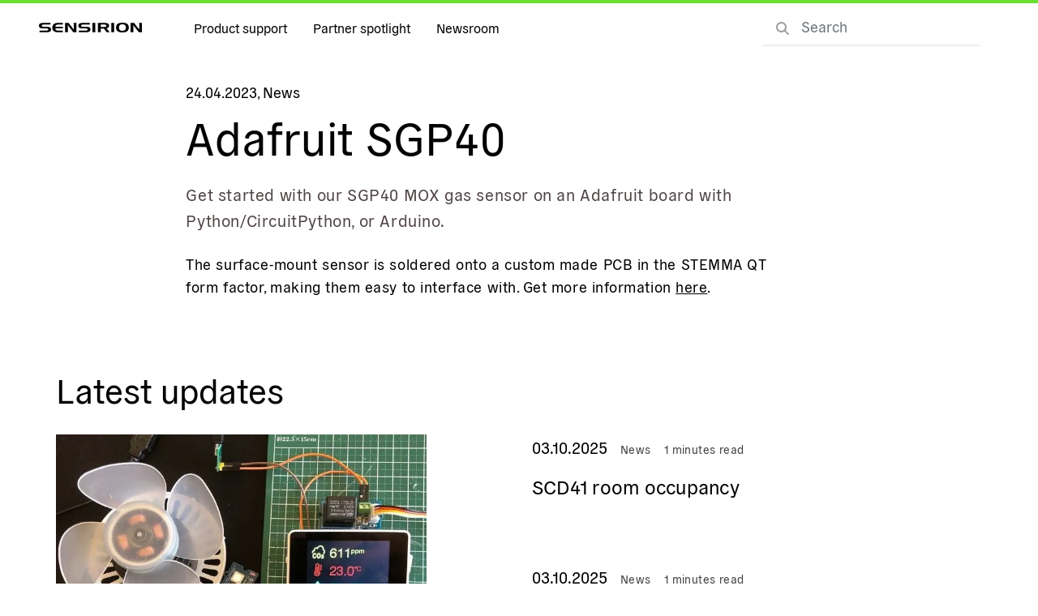

--- FILE ---
content_type: text/html; charset=utf-8
request_url: https://developer.sensirion.com/company/news/press-releases-and-news/article/adafruit-sgp40
body_size: 25151
content:
<!DOCTYPE html><html lang="en"><head><meta charSet="utf-8"/><meta name="viewport" content="width=device-width, initial-scale=1"/><link rel="stylesheet" href="/_next/static/css/963ba50554fcfae2.css" data-precedence="next"/><link rel="stylesheet" href="/_next/static/css/840f45c993fb7c9f.css" data-precedence="next"/><link rel="stylesheet" href="/_next/static/css/876bbb40bf303317.css" data-precedence="next"/><link rel="stylesheet" href="/_next/static/css/e662be79d8eb7b4b.css" data-precedence="next"/><link rel="stylesheet" href="/_next/static/css/c7a409b86708fc89.css" data-precedence="next"/><link rel="preload" as="script" fetchPriority="low" href="/_next/static/chunks/webpack-cb1fee3132bf653e.js"/><script src="/_next/static/chunks/4bd1b696-11d43beec7722314.js" async=""></script><script src="/_next/static/chunks/6353-2369256d2fc7d647.js" async=""></script><script src="/_next/static/chunks/main-app-d58471683aabb18e.js" async=""></script><script src="/_next/static/chunks/8735-2ca7f2ddb4251125.js" async=""></script><script src="/_next/static/chunks/5604-cf40f82753aa478c.js" async=""></script><script src="/_next/static/chunks/app/global-error-2091d2929075a413.js" async=""></script><script src="/_next/static/chunks/8475-1861fbafca399500.js" async=""></script><script src="/_next/static/chunks/app/%5Blocale%5D/layout-ca446ca583094f86.js" async=""></script><script src="/_next/static/chunks/870fdd6f-a230080c906d9642.js" async=""></script><script src="/_next/static/chunks/69b09407-45b8fa85cf6c7154.js" async=""></script><script src="/_next/static/chunks/2230-4fbc44f35b52a826.js" async=""></script><script src="/_next/static/chunks/4233-4acaf2bf633cf20e.js" async=""></script><script src="/_next/static/chunks/1356-0b3795fab7b39839.js" async=""></script><script src="/_next/static/chunks/3805-8998679f07831f8f.js" async=""></script><script src="/_next/static/chunks/219-b247134248285657.js" async=""></script><script src="/_next/static/chunks/8867-b89c298a1eda8e10.js" async=""></script><script src="/_next/static/chunks/1575-024f9d23804b2b70.js" async=""></script><script src="/_next/static/chunks/2213-5eaebdc50d1e16c0.js" async=""></script><script src="/_next/static/chunks/app/%5Blocale%5D/(common)/(static-pages)/company/news/press-releases-and-news/article/%5Bslug%5D/page-e8599cef3315008a.js" async=""></script><script src="/_next/static/chunks/3363-35e361084f60730b.js" async=""></script><script src="/_next/static/chunks/4650-8f1afe48fba6a67d.js" async=""></script><script src="/_next/static/chunks/1610-2984b286bc486fd3.js" async=""></script><script src="/_next/static/chunks/5040-3dd40499f629a9f7.js" async=""></script><script src="/_next/static/chunks/1752-559f31438e9d9cb8.js" async=""></script><script src="/_next/static/chunks/app/%5Blocale%5D/(common)/%5B%5B...path%5D%5D/layout-70dfc352bdd80243.js" async=""></script><script src="/_next/static/chunks/4898-08cfce9e439bc34c.js" async=""></script><script src="/_next/static/chunks/app/%5Blocale%5D/(common)/(static-pages)/company/template-6433151f0bc1bbc6.js" async=""></script><link rel="preload" href="https://www.googletagmanager.com/gtm.js?id=GTM-KJHWFG5" as="script"/><link rel="preload" href="https://cdn.cookielaw.org/consent/e1f1c73d-d35d-489b-b747-074ec0fa9e43/OtAutoBlock.js" as="script"/><link rel="preload" href="https://cdn.cookielaw.org/scripttemplates/otSDKStub.js" as="script"/><meta name="next-size-adjust" content=""/><title>Adafruit SGP40</title><meta name="description" content="Get started with our SGP40 MOX gas sensor on an Adafruit board with Python/CircuitPython, or Arduino."/><meta name="application-name" content="sensirion.com"/><meta name="author" content="Sensirion AG"/><meta name="keywords" content="sensirion developer, sensirion developer portal, engineer sensor platform, sensor evaluation, sensor prototyping, breakout board sensor prototyping, microcontroller sensor integration"/><meta name="format-detection" content="telephone=no"/><meta name="mobile-web-app-capable" content="yes"/><meta name="apple-mobile-web-app-title" content="Sensirion AG"/><meta name="apple-mobile-web-app-status-bar-style" content="default"/><meta property="og:title" content="Sensirion Developer Portal - Start your developer journey with us"/><meta property="og:description" content="Innovative sensor technology to increase energy efficiency, safety, and comfort in vehicles."/><meta property="og:site_name" content="Sensirion AG"/><meta name="twitter:card" content="summary"/><meta name="twitter:title" content="Sensirion Developer Portal - Start your developer journey with us"/><meta name="twitter:description" content="Innovative sensor technology to increase energy efficiency, safety, and comfort in vehicles."/><link rel="icon" href="/images/favicons/sensirion-favicon-96x96.png" type="image/x-icon"/><link rel="icon" href="/images/favicons/sensirion-favicon-32x32.png" type="image/x-icon" sizes="32x32"/><link rel="icon" href="/images/favicons/sensirion-favicon-16x16.png" type="image/x-icon" sizes="16x16"/><link rel="apple-touch-icon" href="/images/favicons/sensirion-apple-icon-57x57.png" type="image/x-icon" sizes="57x57"/><link rel="apple-touch-icon" href="/images/favicons/sensirion-apple-icon-60x60.png" type="image/x-icon" sizes="60x60"/><link rel="shortcut icon" href="/images/favicons/sensirion-apple-icon-64x64.png" sizes="60x60"/><link rel="apple-touch-icon" href="/images/favicons/sensirion-apple-icon-72x72.png" type="image/x-icon" sizes="72x72"/><link rel="apple-touch-icon" href="/images/favicons/sensirion-apple-icon-76x76.png" type="image/x-icon" sizes="76x76"/><link rel="apple-touch-icon" href="/images/favicons/sensirion-apple-icon-114x114.png" type="image/x-icon" sizes="114x114"/><link rel="apple-touch-icon" href="/images/favicons/sensirion-apple-icon-120x120.png" type="image/x-icon" sizes="120x120"/><link rel="apple-touch-icon" href="/images/favicons/sensirion-apple-icon-144x144.png" type="image/x-icon" sizes="144x144"/><link rel="apple-touch-icon" href="/images/favicons/sensirion-apple-icon-152x152.png" type="image/x-icon" sizes="152x152"/><link rel="apple-touch-icon" href="/images/favicons/sensirion-apple-icon-180x180.png" type="image/x-icon" sizes="180x180"/><link rel="apple-touch-icon" href="/images/favicons/sensirion-apple-icon-512x512.png" sizes="512x512"/><link rel="mask-icon" href="/safari-pinned-tab.svg" color="black"/><meta name="sentry-trace" content="72b07bb050dbf38f6cfad69d3727da16-25a9f69d4b97174c-1"/><meta name="baggage" content="sentry-environment=production,sentry-release=8130608350bda220c68550b241f3a583ba3d40f5,sentry-public_key=b07bd2c2a2c515d9791b38744c50bdb0,sentry-trace_id=72b07bb050dbf38f6cfad69d3727da16,sentry-transaction=GET%20%2F%5Blocale%5D%2Fcompany%2Fnews%2Fpress-releases-and-news%2Farticle%2F%5Bslug%5D,sentry-sampled=true,sentry-sample_rand=0.02535144874184292,sentry-sample_rate=0.1"/><script src="/_next/static/chunks/polyfills-42372ed130431b0a.js" noModule=""></script></head><body class="__className_483a8d"><nav class="tw-group/nav tw-fixed tw-top-0 tw-z-40 tw-flex tw-h-[64px] tw-w-full tw-items-center tw-border-t-4 tw-border-solid tw-px-3 has-[.menu-item:hover]:tw-bg-white has-[.menu-item:hover]:tw-text-black lg:tw-px-6 tw-border-sensirion-brand"><a class="tw-me-4 tw-inline-flex tw-h-full tw-items-center tw-text-inherit lg:tw-me-6" aria-label="Go to homepage" href="/"><svg xmlns="http://www.w3.org/2000/svg" viewBox="0 0 127 12" class="tw-w-[127px]"><path fill="currentColor" d="M6.022 2.293c-1.738 0-2.546.448-2.546 1.507 0 .83.707 1.256 2.086 1.256h4.396c3.521 0 5.035.851 5.035 3.264 0 2.424-1.783 3.45-5.517 3.45H.639V9.719h8.31c1.76 0 2.58-.306 2.58-1.3 0-1.026-.752-1.332-2.356-1.332H5.26C1.65 7.086 0 6.093 0 3.778 0 1.278 1.783.24 5.54.24h8.69v2.053zm14.23 2.631h9.196v2.01H20.23c.023 2.074 1.144 2.828 3.757 2.828h5.45v2.009H23.83c-1.918 0-3.387-.11-4.923-1.016-1.626-.95-2.422-2.457-2.422-4.542C16.485 2.129 18.84.24 23.92.24h5.517v2.01h-5.45c-2.4-.012-3.6.862-3.734 2.674M36.548.23l6.47 8.288L42.86.229h3.387v11.53h-3.846l-6.796-8.724.157 8.725h-3.41V.23zm18.055 2.064c-1.739 0-2.546.448-2.546 1.507 0 .83.707 1.256 2.086 1.256h4.396c3.521 0 5.035.851 5.035 3.264 0 2.424-1.783 3.45-5.517 3.45h-8.837V9.719h8.31c1.76 0 2.567-.306 2.567-1.3 0-1.026-.75-1.332-2.354-1.332h-3.914c-3.611 0-5.26-.993-5.26-3.308 0-2.5 1.783-3.538 5.54-3.538H62.8v2.053zm11.483 9.478V.229h3.476v11.53h-3.476zm14.14-9.478c1.986 0 2.95.262 2.95 1.452 0 1.169-.964 1.463-2.95 1.463h-4.07V2.293zM72.836.229v11.53h3.32V7.23h3.914l3.476 4.53h3.735l-3.937-4.815c2.041-.316 3.185-1.463 3.185-3.242 0-2.424-1.783-3.473-5.517-3.473zm16.508 11.542V.229h3.476v11.53h-3.476zm13.614-9.784c2.927 0 4.261 1.3 4.261 4.018 0 2.72-1.345 4.019-4.261 4.019-2.972 0-4.25-1.3-4.25-4.106.011-2.631 1.39-3.93 4.25-3.93m-7.872 3.898c0 4.193 2.444 6.115 7.872 6.115 5.371 0 7.872-1.933 7.872-6.005 0-4.073-2.512-5.995-7.872-5.995-5.293.01-7.872 1.922-7.872 5.885M117.3.23l6.47 8.288-.157-8.288H127v11.53h-3.846l-6.796-8.724.157 8.725h-3.409V.23z"></path></svg></a><div class="tw-hidden md:tw-flex md:tw-h-full md:tw-w-full md:tw-items-center"><ul class="tw-relative tw-flex tw-flex-col tw-items-center tw-gap-3 md:tw-h-full md:tw-flex-row md:tw-gap-0"><li class="tw-group/parent menu-item tw-flex tw-h-full tw-w-full tw-flex-wrap tw-items-center md:tw-w-auto md:tw-flex-nowrap"><a class="tw-text-inherit group-hover/parent:tw-underline group-hover/parent:tw-text-gray-3 tw-flex tw-items-center md:tw-h-full tw-py-2 md:tw-py-0 tw-px-4 md:tw-px-3 tw-grow md:tw-grow-unset" href="/product-support">Product support</a><button type="button" class="tw-ms-auto tw-px-4 tw-py-2 tw-text-inherit md:tw-hidden btn btn-link"><svg aria-hidden="true" focusable="false" data-prefix="fas" data-icon="arrow-right" class="svg-inline--fa fa-arrow-right " role="img" xmlns="http://www.w3.org/2000/svg" viewBox="0 0 448 512"><path fill="currentColor" d="M438.6 278.6c12.5-12.5 12.5-32.8 0-45.3l-160-160c-12.5-12.5-32.8-12.5-45.3 0s-12.5 32.8 0 45.3L338.8 224 32 224c-17.7 0-32 14.3-32 32s14.3 32 32 32l306.7 0L233.4 393.4c-12.5 12.5-12.5 32.8 0 45.3s32.8 12.5 45.3 0l160-160z"></path></svg></button><ul class="tw-w-full md:tw-absolute md:tw-w-auto md:tw-px-0 tw-top-full tw-bg-white tw-px-4 tw-hidden"><li class="tw-relative tw-flex tw-w-full tw-flex-wrap tw-items-center hover:tw-bg-gray-5 hover:tw-underline md:tw-w-auto md:tw-flex-nowrap"><a class="tw-block tw-whitespace-nowrap tw-px-3 tw-py-2 tw-text-sm md:tw-text-inherit" href="/product-support">Overview</a></li><li class="tw-relative tw-flex tw-w-full tw-flex-wrap tw-items-center hover:tw-bg-gray-5 hover:tw-underline md:tw-w-auto md:tw-flex-nowrap"><a class="tw-block tw-whitespace-nowrap tw-px-3 tw-py-2 tw-text-sm md:tw-text-inherit" href="/product-support/sek-sensorbridge">SEK-SensorBridge (evaluation kit)</a></li><li class="tw-relative tw-flex tw-w-full tw-flex-wrap tw-items-center hover:tw-bg-gray-5 hover:tw-underline md:tw-w-auto md:tw-flex-nowrap"><a class="tw-block tw-whitespace-nowrap tw-px-3 tw-py-2 tw-text-sm md:tw-text-inherit" href="/product-support/sen6x-environmental-sensor-node">SEN6x environmental sensor node</a></li><li class="tw-relative tw-flex tw-w-full tw-flex-wrap tw-items-center hover:tw-bg-gray-5 hover:tw-underline md:tw-w-auto md:tw-flex-nowrap"><a class="tw-block tw-whitespace-nowrap tw-px-3 tw-py-2 tw-text-sm md:tw-text-inherit" href="/product-support/sen5x-environmental-sensor-node">SEN5x environmental sensor node</a></li><li class="tw-relative tw-flex tw-w-full tw-flex-wrap tw-items-center hover:tw-bg-gray-5 hover:tw-underline md:tw-w-auto md:tw-flex-nowrap"><a class="tw-block tw-whitespace-nowrap tw-px-3 tw-py-2 tw-text-sm md:tw-text-inherit" href="/product-support/sfa30-formaldehyde-sensor-module">SFA30 formaldehyde sensor module</a></li><li class="tw-relative tw-flex tw-w-full tw-flex-wrap tw-items-center hover:tw-bg-gray-5 hover:tw-underline md:tw-w-auto md:tw-flex-nowrap"><a class="tw-block tw-whitespace-nowrap tw-px-3 tw-py-2 tw-text-sm md:tw-text-inherit" href="/product-support/sht4x-humidity-and-temperature-sensor">SHT4x humidity and temperature sensor</a></li><li class="tw-relative tw-flex tw-w-full tw-flex-wrap tw-items-center hover:tw-bg-gray-5 hover:tw-underline md:tw-w-auto md:tw-flex-nowrap"><a class="tw-block tw-whitespace-nowrap tw-px-3 tw-py-2 tw-text-sm md:tw-text-inherit" href="/product-support/scd4x-co2-sensor">SCD4x CO2 sensor</a></li><li class="tw-relative tw-flex tw-w-full tw-flex-wrap tw-items-center hover:tw-bg-gray-5 hover:tw-underline md:tw-w-auto md:tw-flex-nowrap"><a class="tw-block tw-whitespace-nowrap tw-px-3 tw-py-2 tw-text-sm md:tw-text-inherit" href="/product-support/stcc4-co2-sensor">STCC4 CO2 sensor</a></li><li class="tw-relative tw-flex tw-w-full tw-flex-wrap tw-items-center hover:tw-bg-gray-5 hover:tw-underline md:tw-w-auto md:tw-flex-nowrap"><a class="tw-block tw-whitespace-nowrap tw-px-3 tw-py-2 tw-text-sm md:tw-text-inherit" href="/product-support/sgp4x-gas-sensor">SGP4x gas sensor</a></li><li class="tw-relative tw-flex tw-w-full tw-flex-wrap tw-items-center hover:tw-bg-gray-5 hover:tw-underline md:tw-w-auto md:tw-flex-nowrap"><a class="tw-block tw-whitespace-nowrap tw-px-3 tw-py-2 tw-text-sm md:tw-text-inherit" href="/product-support/sgd43s-m3-sx-refrigerant-leakage-detection-system">SGD43S-M3-Sx refrigerant detection system</a></li></ul></li><li class="tw-group/parent menu-item tw-flex tw-h-full tw-w-full tw-flex-wrap tw-items-center md:tw-w-auto md:tw-flex-nowrap"><a class="tw-text-inherit group-hover/parent:tw-underline group-hover/parent:tw-text-gray-3 tw-flex tw-items-center md:tw-h-full tw-py-2 md:tw-py-0 tw-px-4 md:tw-px-3 tw-grow md:tw-grow-unset" href="/partner-spotlight-overview">Partner spotlight</a><button type="button" class="tw-ms-auto tw-px-4 tw-py-2 tw-text-inherit md:tw-hidden btn btn-link"><svg aria-hidden="true" focusable="false" data-prefix="fas" data-icon="arrow-right" class="svg-inline--fa fa-arrow-right " role="img" xmlns="http://www.w3.org/2000/svg" viewBox="0 0 448 512"><path fill="currentColor" d="M438.6 278.6c12.5-12.5 12.5-32.8 0-45.3l-160-160c-12.5-12.5-32.8-12.5-45.3 0s-12.5 32.8 0 45.3L338.8 224 32 224c-17.7 0-32 14.3-32 32s14.3 32 32 32l306.7 0L233.4 393.4c-12.5 12.5-12.5 32.8 0 45.3s32.8 12.5 45.3 0l160-160z"></path></svg></button><ul class="tw-w-full md:tw-absolute md:tw-w-auto md:tw-px-0 tw-top-full tw-bg-white tw-px-4 tw-hidden"><li class="tw-relative tw-flex tw-w-full tw-flex-wrap tw-items-center hover:tw-bg-gray-5 hover:tw-underline md:tw-w-auto md:tw-flex-nowrap"><a class="tw-block tw-whitespace-nowrap tw-px-3 tw-py-2 tw-text-sm md:tw-text-inherit" href="/partner-spotlight-overview">Overview</a></li><li class="tw-relative tw-flex tw-w-full tw-flex-wrap tw-items-center hover:tw-bg-gray-5 hover:tw-underline md:tw-w-auto md:tw-flex-nowrap"><a class="tw-block tw-whitespace-nowrap tw-px-3 tw-py-2 tw-text-sm md:tw-text-inherit" href="/partner-spotlight-overview/seeed-studio">Seeed Studio</a></li><li class="tw-relative tw-flex tw-w-full tw-flex-wrap tw-items-center hover:tw-bg-gray-5 hover:tw-underline md:tw-w-auto md:tw-flex-nowrap"><a class="tw-block tw-whitespace-nowrap tw-px-3 tw-py-2 tw-text-sm md:tw-text-inherit" href="/partner-spotlight-overview/sparkfun">SparkFun</a></li><li class="tw-relative tw-flex tw-w-full tw-flex-wrap tw-items-center hover:tw-bg-gray-5 hover:tw-underline md:tw-w-auto md:tw-flex-nowrap"><a class="tw-block tw-whitespace-nowrap tw-px-3 tw-py-2 tw-text-sm md:tw-text-inherit" href="/partner-spotlight-overview/mikroelektronika">MikroElektronika</a></li></ul></li><li class="tw-group/parent menu-item tw-flex tw-h-full tw-w-full tw-flex-wrap tw-items-center md:tw-w-auto md:tw-flex-nowrap"><a class="tw-text-inherit group-hover/parent:tw-underline group-hover/parent:tw-text-gray-3 tw-flex tw-items-center md:tw-h-full tw-py-2 md:tw-py-0 tw-px-4 md:tw-px-3 tw-grow md:tw-grow-unset" href="/news">Newsroom</a><button type="button" class="tw-ms-auto tw-px-4 tw-py-2 tw-text-inherit md:tw-hidden btn btn-link"><svg aria-hidden="true" focusable="false" data-prefix="fas" data-icon="arrow-right" class="svg-inline--fa fa-arrow-right " role="img" xmlns="http://www.w3.org/2000/svg" viewBox="0 0 448 512"><path fill="currentColor" d="M438.6 278.6c12.5-12.5 12.5-32.8 0-45.3l-160-160c-12.5-12.5-32.8-12.5-45.3 0s-12.5 32.8 0 45.3L338.8 224 32 224c-17.7 0-32 14.3-32 32s14.3 32 32 32l306.7 0L233.4 393.4c-12.5 12.5-12.5 32.8 0 45.3s32.8 12.5 45.3 0l160-160z"></path></svg></button><ul class="tw-w-full md:tw-absolute md:tw-w-auto md:tw-px-0 tw-top-full tw-bg-white tw-px-4 tw-hidden"><li class="tw-relative tw-flex tw-w-full tw-flex-wrap tw-items-center hover:tw-bg-gray-5 hover:tw-underline md:tw-w-auto md:tw-flex-nowrap"><a class="tw-block tw-whitespace-nowrap tw-px-3 tw-py-2 tw-text-sm md:tw-text-inherit" href="/news">News</a></li><li class="tw-relative tw-flex tw-w-full tw-flex-wrap tw-items-center hover:tw-bg-gray-5 hover:tw-underline md:tw-w-auto md:tw-flex-nowrap"><a class="tw-block tw-whitespace-nowrap tw-px-3 tw-py-2 tw-text-sm md:tw-text-inherit" href="/news/newsletter">Newsletter</a></li></ul></li></ul><form class="tw-ms-auto tw-hidden tw-max-w-[268px] xl:tw-flex tw-flex tw-items-center tw-text-gray-3 focus-within:tw-text-inherit tw-relative tw-w-full tw-transition-colors tw-duration-500"><button type="submit" aria-label="Search" class="tw-transition-color tw-absolute tw-z-10 tw-p-0 tw-px-3 tw-py-2 tw-text-inherit tw-duration-500 btn btn-link"><svg aria-hidden="true" focusable="false" data-prefix="fas" data-icon="magnifying-glass" class="svg-inline--fa fa-magnifying-glass " role="img" xmlns="http://www.w3.org/2000/svg" viewBox="0 0 512 512"><path fill="currentColor" d="M416 208c0 45.9-14.9 88.3-40 122.7L502.6 457.4c12.5 12.5 12.5 32.8 0 45.3s-32.8 12.5-45.3 0L330.7 376c-34.4 25.2-76.8 40-122.7 40C93.1 416 0 322.9 0 208S93.1 0 208 0S416 93.1 416 208zM208 352a144 144 0 1 0 0-288 144 144 0 1 0 0 288z"></path></svg></button><input placeholder="Search" type="text" class="tw-transition-color tw-w-full tw-rounded-none tw-border-0 tw-border-b-2 tw-border-gray-4 tw-bg-transparent tw-px-6 tw-py-2 tw-text-lg tw-text-inherit tw-placeholder-gray-7 tw-duration-500 focus:tw-border-sensirion-brand focus:tw-shadow-none form-control" value=""/></form><a class="tw-text-md tw-me-5 tw-ms-auto tw-hidden tw-text-inherit md:tw-inline xl:tw-hidden" href="/search"><svg aria-hidden="true" focusable="false" data-prefix="fas" data-icon="magnifying-glass" class="svg-inline--fa fa-magnifying-glass " role="img" xmlns="http://www.w3.org/2000/svg" viewBox="0 0 512 512"><path fill="currentColor" d="M416 208c0 45.9-14.9 88.3-40 122.7L502.6 457.4c12.5 12.5 12.5 32.8 0 45.3s-32.8 12.5-45.3 0L330.7 376c-34.4 25.2-76.8 40-122.7 40C93.1 416 0 322.9 0 208S93.1 0 208 0S416 93.1 416 208zM208 352a144 144 0 1 0 0-288 144 144 0 1 0 0 288z"></path></svg></a><div class="tw-mt-auto tw-py-[71px] md:tw-mt-0 md:tw-py-0 xl:tw-ms-4"></div></div><a class="tw-text-md tw-me-3 tw-ms-auto tw-px-3 tw-py-2 tw-text-inherit md:tw-hidden" href="/search"><svg aria-hidden="true" focusable="false" data-prefix="fas" data-icon="magnifying-glass" class="svg-inline--fa fa-magnifying-glass " role="img" xmlns="http://www.w3.org/2000/svg" viewBox="0 0 512 512"><path fill="currentColor" d="M416 208c0 45.9-14.9 88.3-40 122.7L502.6 457.4c12.5 12.5 12.5 32.8 0 45.3s-32.8 12.5-45.3 0L330.7 376c-34.4 25.2-76.8 40-122.7 40C93.1 416 0 322.9 0 208S93.1 0 208 0S416 93.1 416 208zM208 352a144 144 0 1 0 0-288 144 144 0 1 0 0 288z"></path></svg></a><button type="button" aria-label="Search" class="tw-p-0 tw-text-xl tw-text-inherit md:tw-hidden btn btn-link"><svg aria-hidden="true" focusable="false" data-prefix="fas" data-icon="bars" class="svg-inline--fa fa-bars " role="img" xmlns="http://www.w3.org/2000/svg" viewBox="0 0 448 512"><path fill="currentColor" d="M0 96C0 78.3 14.3 64 32 64l384 0c17.7 0 32 14.3 32 32s-14.3 32-32 32L32 128C14.3 128 0 113.7 0 96zM0 256c0-17.7 14.3-32 32-32l384 0c17.7 0 32 14.3 32 32s-14.3 32-32 32L32 288c-17.7 0-32-14.3-32-32zM448 416c0 17.7-14.3 32-32 32L32 448c-17.7 0-32-14.3-32-32s14.3-32 32-32l384 0c17.7 0 32 14.3 32 32z"></path></svg></button></nav><main class="tw-bg-white"><article class="tw-mt-9"><div class="styles_NewsArticlePage__Cz3YP"><div class="row gx-0"><div class="col-11 container col-md-8 offset-md-2"><div class="news_item__header font-body1 mb-2"><span>24.04.2023<!-- -->, </span>News</div><h1 class="font-h1 mb-2">Adafruit SGP40</h1><div class="font-subhead mt-4 formatted-content"><p><span style="color:rgb(80,70,70);">Get started with our SGP40 MOX gas sensor on an Adafruit board with Python/CircuitPython, or Arduino.</span></p></div></div><section class="col-11 container col-md-8 offset-md-2 body-container mt-4 spacer-md"><div class="text-content TextBlock_text-content__VM7Fh font-body1 formatted-content container"><div class="row"><div class="col-12 "><div class="ckeditor-output"><p>The surface-mount sensor is soldered onto a custom made PCB in the STEMMA QT form factor, making them easy to interface with. Get more information <a href="https://learn.adafruit.com/adafruit-sgp40"><u>here</u></a>.</p></div></div></div></div></section></div><div><div class="container tw-mt-9 styles_news__RT8a9"><div class="row mb-5"><div class="col-12"><div class="d-flex justify-content-between align-items-baseline"><h2 class="font-h2">Latest updates</h2></div></div></div></div><div class="container"><div class="row GridNews_gridNews__xokaY"><div class="col-12 col-md-5 featured-column"><div class="FeaturedNews_featuredNews__pf4Rw bg-gray-light d-flex"><img alt="DIY smart ventilation: Wio terminal meets SCD41" loading="lazy" width="1920" height="1080" decoding="async" data-nimg="1" style="color:transparent" srcSet="/_next/image?url=https%3A%2F%2Fdeveloper.sensirion.com%2Fmedia%2Fnewsroom%2Farticle%2Fimage%2F62b4aa1e-fd99-4d8e-b4d9-f919fc04754e.webp&amp;w=1920&amp;q=75 1x, /_next/image?url=https%3A%2F%2Fdeveloper.sensirion.com%2Fmedia%2Fnewsroom%2Farticle%2Fimage%2F62b4aa1e-fd99-4d8e-b4d9-f919fc04754e.webp&amp;w=3840&amp;q=75 2x" src="/_next/image?url=https%3A%2F%2Fdeveloper.sensirion.com%2Fmedia%2Fnewsroom%2Farticle%2Fimage%2F62b4aa1e-fd99-4d8e-b4d9-f919fc04754e.webp&amp;w=3840&amp;q=75"/><a class="NewsCard_newsCard___xmtr news-card tw-flex tw-flex-col NewsCard_isFeatured__IGEIX p-3 pt-md-4 p-xl-4 mt-0" href="/company/news/press-releases-and-news/article/diy-smart-ventilation-wio-terminal-meets-scd41"><ul class="mb-xl-3 d-flex align-items-baseline news-meta-info mb2"><li class="me-3 font-subhead" itemProp="datePublished">03.10.2025</li><li class="me-3 font-desc text-muted">News</li><li class="me-3 font-desc text-muted">1<!-- --> <!-- -->minutes read</li></ul><h3 class="font-h4 mb-2 newsCard--title" itemProp="name">DIY smart ventilation: Wio terminal meets SCD41</h3><div class="font-body2 tw-mt-auto" itemProp="description"><p>&nbsp;</p></div></a></div></div><div class="col-12 col-md-5 mx-auto"><a class="NewsCard_newsCard___xmtr news-card tw-flex tw-flex-col" href="/company/news/press-releases-and-news/article/scd41-room-occupancy"><ul class="mb-xl-3 d-flex align-items-baseline news-meta-info mb2"><li class="me-3 font-subhead" itemProp="datePublished">03.10.2025</li><li class="me-3 font-desc text-muted">News</li><li class="me-3 font-desc text-muted">1<!-- --> <!-- -->minutes read</li></ul><h3 class="font-h4 mb-2 newsCard--title" itemProp="name">SCD41 room occupancy</h3><div class="font-body2 tw-mt-auto" itemProp="description"><p>&nbsp;</p></div></a><a class="NewsCard_newsCard___xmtr news-card tw-flex tw-flex-col" href="/company/news/press-releases-and-news/article/sen66-clean-air-happy-pet"><ul class="mb-xl-3 d-flex align-items-baseline news-meta-info mb2"><li class="me-3 font-subhead" itemProp="datePublished">03.10.2025</li><li class="me-3 font-desc text-muted">News</li><li class="me-3 font-desc text-muted">1<!-- --> <!-- -->minutes read</li></ul><h3 class="font-h4 mb-2 newsCard--title" itemProp="name">SEN66: clean air, happy pet</h3><div class="font-body2 tw-mt-auto" itemProp="description"><p>&nbsp;</p></div></a><a class="NewsCard_newsCard___xmtr news-card tw-flex tw-flex-col" href="/company/news/press-releases-and-news/article/display-demo-with-zephyr"><ul class="mb-xl-3 d-flex align-items-baseline news-meta-info mb2"><li class="me-3 font-subhead" itemProp="datePublished">25.08.2025</li><li class="me-3 font-desc text-muted">News</li><li class="me-3 font-desc text-muted">2<!-- --> <!-- -->minutes read</li></ul><h3 class="font-h4 mb-2 newsCard--title" itemProp="name">Display demo with Zephyr</h3><div class="font-body2 tw-mt-auto" itemProp="description"><p>&nbsp;</p></div></a></div></div></div></div></div></article></main><footer class="tw-py-8"><div class="container"><div class="row"><section class="col-12 col-md-3 col-xxl-2"><div class="tw-border-b tw-border-solid tw-border-gray-4 md:tw-border-0"><h2 class="tw-text-base tw-text-gray-2 md:tw-mb-4"><button type="button" class="tw-inline-flex tw-w-full tw-items-center tw-px-0 tw-py-3 tw-text-left tw-text-inherit md:tw-hidden btn btn-link">Directly to<svg aria-hidden="true" focusable="false" data-prefix="fas" data-icon="plus" class="svg-inline--fa fa-plus tw-ms-auto tw-text-black" role="img" xmlns="http://www.w3.org/2000/svg" viewBox="0 0 448 512"><path fill="currentColor" d="M256 80c0-17.7-14.3-32-32-32s-32 14.3-32 32l0 144L48 224c-17.7 0-32 14.3-32 32s14.3 32 32 32l144 0 0 144c0 17.7 14.3 32 32 32s32-14.3 32-32l0-144 144 0c17.7 0 32-14.3 32-32s-14.3-32-32-32l-144 0 0-144z"></path></svg></button><span class="tw-hidden md:tw-inline">Directly to</span></h2><ul class="collapse"><li><a class="tw-mb-3 tw-flex tw-text-sm hover:tw-underline xl:tw-text-base" href="/news">Newsroom</a></li><li><a class="tw-mb-3 tw-flex tw-text-sm hover:tw-underline xl:tw-text-base" href="/product-support">Product support</a></li><li><a class="tw-mb-3 tw-flex tw-text-sm hover:tw-underline xl:tw-text-base" href="/partner-spotlight-overview">Partner spotlight</a></li></ul></div></section><section class="col-12 col-md-4 col-xxl-3"><div class="tw-border-b tw-border-solid tw-border-gray-4 md:tw-border-0"><h2 class="tw-text-base tw-text-gray-2 md:tw-mb-4"><button type="button" class="tw-inline-flex tw-w-full tw-items-center tw-px-0 tw-py-3 tw-text-left tw-text-inherit md:tw-hidden btn btn-link">Sensirion<svg aria-hidden="true" focusable="false" data-prefix="fas" data-icon="plus" class="svg-inline--fa fa-plus tw-ms-auto tw-text-black" role="img" xmlns="http://www.w3.org/2000/svg" viewBox="0 0 448 512"><path fill="currentColor" d="M256 80c0-17.7-14.3-32-32-32s-32 14.3-32 32l0 144L48 224c-17.7 0-32 14.3-32 32s14.3 32 32 32l144 0 0 144c0 17.7 14.3 32 32 32s32-14.3 32-32l0-144 144 0c17.7 0 32-14.3 32-32s-14.3-32-32-32l-144 0 0-144z"></path></svg></button><span class="tw-hidden md:tw-inline">Sensirion</span></h2><ul class="collapse"><li><a href="https://www.sensirion.com/products/support/faq/" target="_self" class="tw-mb-3 tw-inline-flex tw-items-center tw-text-sm hover:tw-underline xl:tw-text-base"><svg xmlns="http://www.w3.org/2000/svg" width="16" height="16" fill="none" viewBox="4 4 16 16" class="tw-me-2"><path stroke="currentColor" stroke-linejoin="round" stroke-width="2" d="m7 17 9-9"></path><path stroke="currentColor" stroke-linecap="square" stroke-width="2" d="M8 7h9v9"></path></svg>FAQ</a></li><li><a href="https://www.sensirion.com/" target="_self" class="tw-mb-3 tw-inline-flex tw-items-center tw-text-sm hover:tw-underline xl:tw-text-base"><svg xmlns="http://www.w3.org/2000/svg" width="16" height="16" fill="none" viewBox="4 4 16 16" class="tw-me-2"><path stroke="currentColor" stroke-linejoin="round" stroke-width="2" d="m7 17 9-9"></path><path stroke="currentColor" stroke-linecap="square" stroke-width="2" d="M8 7h9v9"></path></svg>Sensirion AG</a></li><li><a href="https://brand.sensirion.com/" target="_blank" class="tw-mb-3 tw-inline-flex tw-items-center tw-text-sm hover:tw-underline xl:tw-text-base"><svg xmlns="http://www.w3.org/2000/svg" width="16" height="16" fill="none" viewBox="4 4 16 16" class="tw-me-2"><path stroke="currentColor" stroke-linejoin="round" stroke-width="2" d="m7 17 9-9"></path><path stroke="currentColor" stroke-linecap="square" stroke-width="2" d="M8 7h9v9"></path></svg>Brand portal</a></li></ul></div></section><section class="col-12 col-md-3 col-xxl-2"><div class="tw-border-b tw-border-solid tw-border-gray-4 md:tw-border-0"><h2 class="tw-text-base tw-text-gray-2 md:tw-mb-4"><button type="button" class="tw-inline-flex tw-w-full tw-items-center tw-px-0 tw-py-3 tw-text-left tw-text-inherit md:tw-hidden btn btn-link">Contact us<svg aria-hidden="true" focusable="false" data-prefix="fas" data-icon="plus" class="svg-inline--fa fa-plus tw-ms-auto tw-text-black" role="img" xmlns="http://www.w3.org/2000/svg" viewBox="0 0 448 512"><path fill="currentColor" d="M256 80c0-17.7-14.3-32-32-32s-32 14.3-32 32l0 144L48 224c-17.7 0-32 14.3-32 32s14.3 32 32 32l144 0 0 144c0 17.7 14.3 32 32 32s32-14.3 32-32l0-144 144 0c17.7 0 32-14.3 32-32s-14.3-32-32-32l-144 0 0-144z"></path></svg></button><span class="tw-hidden md:tw-inline">Contact us</span></h2><ul class="collapse"><li><a href="https://sensirion.atlassian.net/servicedesk/customer/portal/1/group/1" target="_blank" class="tw-mb-3 tw-inline-flex tw-items-center tw-text-sm hover:tw-underline xl:tw-text-base"><svg xmlns="http://www.w3.org/2000/svg" width="16" height="16" fill="none" viewBox="4 4 16 16" class="tw-me-2"><path stroke="currentColor" stroke-linejoin="round" stroke-width="2" d="m7 17 9-9"></path><path stroke="currentColor" stroke-linecap="square" stroke-width="2" d="M8 7h9v9"></path></svg>Support request</a></li><li><a target="_self" class="tw-mb-3 tw-flex tw-text-sm hover:tw-underline xl:tw-text-base" href="/news/newsletter">Newsletter subscription</a></li></ul></div></section></div><div class="row tw-mt-4 md:tw-mt-[100px] md:tw-items-center md:tw-border-t md:tw-border-solid md:tw-border-gray-1 md:tw-pt-[50px]"><section class="md:tw-w-auto"><ul class="tw-flex tw-items-center tw-justify-between md:tw-gap-4"><li class="tw-shrink-0"><a target="_blank" aria-label="Sensirion LinkedIn" class="tw-text-black hover:tw-opacity-60" href="https://ch.linkedin.com/company/sensirion"><svg xmlns="http://www.w3.org/2000/svg" width="24" height="24" fill="none" viewBox="0 0 24 24" class="tw-h-[24px] tw-w-[24px]"><path fill="#000" fill-rule="evenodd" d="M12 0C5.373 0 0 5.373 0 12s5.373 12 12 12 12-5.373 12-12S18.627 0 12 0M5.762 9.938h2.72v8.171h-2.72zm2.897-2.527C8.641 6.611 8.069 6 7.139 6c-.931 0-1.54.61-1.54 1.411 0 .785.59 1.413 1.504 1.413h.017c.948 0 1.539-.628 1.539-1.413m6.498 2.336c1.79 0 3.131 1.168 3.131 3.678v4.685H15.57v-4.372c0-1.098-.394-1.847-1.378-1.847-.751 0-1.199.505-1.395.993-.072.175-.09.418-.09.663v4.563h-2.72s.036-7.404 0-8.17h2.72v1.157c.361-.557 1.008-1.35 2.451-1.35" clip-rule="evenodd"></path></svg></a></li><li class="tw-shrink-0"><a target="_blank" aria-label="Sensirion Twitter" class="tw-text-black hover:tw-opacity-60" href="https://twitter.com/sensirion?lang=en"><svg xmlns="http://www.w3.org/2000/svg" width="1200" height="1200" viewBox="0 0 1200 1200" class="tw-h-[24px] tw-w-[24px]"><circle cx="600.37" cy="600.15" r="598.39"></circle><path fill="#fff" d="m664.03 547.33 250.56-291.26h-59.375l-217.56 252.89-173.77-252.89h-200.42l262.77 382.42-262.77 305.43h59.378l229.75-267.06 183.51 267.06h200.42l-272.51-396.59zm-81.326 94.533-26.624-38.08-211.84-303.01h91.201l170.95 244.54 26.624 38.08 222.22 317.86h-91.201l-181.34-259.38z"></path></svg></a></li><li class="tw-shrink-0"><a target="_blank" aria-label="Sensirion Facebook" class="tw-text-black hover:tw-opacity-60" href="https://www.facebook.com/Sensirion"><svg xmlns="http://www.w3.org/2000/svg" width="24" height="24" fill="none" viewBox="0 0 24 24" class="tw-h-[24px] tw-w-[24px]"><path fill="#000" fill-rule="evenodd" d="M12 0C5.373 0 0 5.373 0 12s5.373 12 12 12 12-5.373 12-12S18.627 0 12 0m1.25 12.527v6.529h-2.701v-6.529h-1.35v-2.25h1.35v-1.35C10.549 7.09 11.31 6 13.476 6h1.802v2.25h-1.126c-.843 0-.899.314-.899.901l-.003 1.126h2.041l-.239 2.25z" clip-rule="evenodd"></path></svg></a></li><li class="tw-shrink-0"><a target="_self" aria-label="Sensirion YouTube" class="tw-text-black hover:tw-opacity-60" href="https://www.youtube.com/sensirion"><svg xmlns="http://www.w3.org/2000/svg" width="24" height="24" fill="none" viewBox="0 0 24 24" class="tw-h-[24px] tw-w-[24px]"><path fill="#000" fill-rule="evenodd" d="M12 0C5.373 0 0 5.373 0 12s5.373 12 12 12 12-5.373 12-12S18.627 0 12 0m5 7.874c.551.151.985.597 1.132 1.162.268 1.025.268 3.164.268 3.164s0 2.138-.268 3.163A1.63 1.63 0 0 1 17 16.525c-.998.275-5 .275-5 .275s-4.003 0-5.001-.275a1.63 1.63 0 0 1-1.132-1.162C5.6 14.338 5.6 12.2 5.6 12.2s0-2.139.267-3.164c.147-.565.581-1.01 1.132-1.162.998-.274 5-.274 5-.274s4.003 0 5.001.274" clip-rule="evenodd"></path><path fill="#000" d="M10.8 14.4v-4l3.2 2z"></path></svg></a></li><li class="tw-shrink-0"><a target="auto" aria-label="GitHub Sensirion" class="tw-text-black hover:tw-opacity-60" href="https://github.com/Sensirion"><svg xmlns="http://www.w3.org/2000/svg" width="24" height="24" fill="none" viewBox="0 0 24 24" class="tw-h-[24px] tw-w-[24px]"><path fill="#000" d="M12.02.09C5.407.09.044 5.544.044 12.272c0 5.383 3.432 9.95 8.191 11.56.599.113.818-.264.818-.586 0-.29-.01-1.25-.016-2.268-3.332.737-4.035-1.437-4.035-1.437-.545-1.409-1.33-1.783-1.33-1.783-1.087-.756.082-.74.082-.74 1.203.085 1.836 1.255 1.836 1.255 1.068 1.862 2.802 1.324 3.486 1.012.107-.787.417-1.325.76-1.628-2.66-.309-5.457-1.353-5.457-6.021 0-1.33.468-2.417 1.234-3.27-.124-.307-.534-1.546.116-3.224 0 0 1.006-.327 3.295 1.249a11.3 11.3 0 0 1 2.998-.41c1.018.004 2.043.14 3 .41 2.287-1.576 3.29-1.25 3.29-1.25.653 1.679.243 2.918.118 3.225.768.853 1.233 1.94 1.233 3.27 0 4.679-2.802 5.71-5.47 6.01.43.379.813 1.12.813 2.257 0 1.63-.014 2.942-.014 3.343 0 .324.216.704.823.584 4.757-1.612 8.184-6.177 8.184-11.558C23.998 5.544 18.636.09 12.021.09"></path><path fill="#000" d="M4.579 17.58c-.027.061-.12.08-.206.038-.087-.04-.135-.123-.107-.183.026-.063.12-.08.206-.038.087.04.137.123.107.184M5.065 18.132c-.057.054-.169.029-.245-.056-.078-.085-.093-.2-.035-.254.06-.054.167-.028.246.057s.094.198.034.253M5.537 18.833c-.073.052-.193.003-.267-.105-.074-.109-.074-.239.001-.29.075-.053.193-.006.268.102.073.11.073.24-.002.293M6.184 19.51c-.065.074-.205.054-.307-.046-.105-.098-.134-.238-.068-.311s.207-.053.31.046c.104.098.135.239.065.311M7.077 19.905c-.029.095-.163.139-.3.098-.135-.042-.223-.154-.196-.25.028-.096.164-.141.3-.098s.224.153.196.25M8.058 19.978c.003.1-.112.183-.254.185-.144.003-.26-.078-.261-.177 0-.101.112-.184.256-.186.142-.003.259.078.259.178M8.97 19.82c.017.098-.082.199-.224.225-.139.026-.267-.034-.285-.131-.017-.1.083-.202.222-.228.142-.025.269.034.287.134"></path></svg></a></li><li class="tw-shrink-0"><a target="_self" aria-label="Sensirion Glassdoor" class="tw-text-black hover:tw-opacity-60" href="https://www.glassdoor.com/Overview/Working-at-Sensirion-EI_IE823993.11,20.htm"><svg xmlns="http://www.w3.org/2000/svg" width="24" height="24" fill="none" viewBox="0 0 30 30" class="tw-h-[24px] tw-w-[24px]"><path fill="#000" fill-rule="evenodd" d="M15 0C6.716 0 0 6.716 0 15s6.716 15 15 15 15-6.716 15-15S23.284 0 15 0m3.49 7.5h-7.347c-.63 0-1.235.24-1.681.668a2.23 2.23 0 0 0-.697 1.613v.067h.017q-.03.18-.03.364v9.208a.11.11 0 0 0 .035.082q.017.016.04.024.022.01.045.01h2.21a.12.12 0 0 0 .085-.034.11.11 0 0 0 .035-.082V9.848h9.737a2.3 2.3 0 0 0-.717-1.66 2.5 2.5 0 0 0-1.731-.688m2.328 4.215h-2.21a.13.13 0 0 0-.085.034.11.11 0 0 0-.035.081v9.572H8.75a2.3 2.3 0 0 0 .717 1.66c.46.44 1.083.688 1.732.688h7.347c.63 0 1.236-.24 1.682-.668a2.23 2.23 0 0 0 .696-1.613v-.067h-.016q.03-.18.03-.364v-9.209c0-.03-.014-.06-.036-.08a.12.12 0 0 0-.084-.034" clip-rule="evenodd"></path></svg></a></li><li class="tw-shrink-0"><a target="_self" aria-label="Sensirion Kununu" class="tw-text-black hover:tw-opacity-60" href="https://www.kununu.com/ch/sensirion"><svg xmlns="http://www.w3.org/2000/svg" xml:space="preserve" viewBox="0 0 256.8 257.1" class="tw-h-[24px] tw-w-[24px]"><path d="M3.7 160c-4.8-19.8-4.9-40.6-.2-60.5 1.7-7.1 3.9-14.1 6.4-20.9 27.8-64.9 98.3-94.6 164.6-70 66.8 24.8 100.6 104.3 72.2 169.7-25.3 58.3-85.4 89.6-147.1 75.3-47.2-10.9-78.5-40.6-93.9-86.4-.8-2.4-1.5-4.8-2-7.2m115.6-32.9h-.4c0-6.8.2-13.7-.1-20.5-.5-12.1-9.9-23.1-21.7-25.6-19.7-4.3-36 9.3-35.9 30.1.1 11.5.2 23 .2 34.5 0 7.7-3.2 11.8-9.1 11.7-5.7-.1-8.8-4.1-8.8-11.5 0-9.3.1-18.7 0-28-.1-6.4-4.3-10.7-10.1-10.7-5.6.1-9.8 4.4-9.9 10.4-.1 10.7-.2 21.3 0 32 .3 13.3 10.1 24.6 23 27.3 13.3 2.7 27-3.8 31.8-16.5 2.3-6 2.5-13 2.7-19.5.4-10.5 0-21 .1-31.5 0-4.5 2.3-7.6 6.7-8.8 4-1.1 7.5.3 9.4 3.8 1.1 2 1.5 4.8 1.5 7.2.3 13-.3 26 .6 39 1.1 16.5 14.4 27.8 30.1 26.9 16.2-1 27.7-13.7 27.5-30.3-.2-11.8-.2-23.7-.2-35.5 0-7.1 3.5-11.4 9.1-11.3 5.5.1 8.7 4.2 8.8 11.1.1 12.3 0 24.7.2 37 .2 16.6 13.1 29.3 29.2 29.2 16-.2 28.3-12.7 28.6-29.3.1-9.8.1-19.7 0-29.5 0-6.9-3.9-11.4-9.8-11.5-6.1-.1-10.1 4.4-10.2 11.6v27.5c0 1.6 0 3.4-.5 4.9-1.3 4.2-5.5 6.7-9.8 6-4.6-.7-7.5-4.2-7.6-9.7-.1-12.8.5-25.7-.4-38.5-.4-5.8-2.5-12.2-5.7-17.1-6.9-10.6-20.4-14.3-32.4-10.3-11.7 3.9-19.6 15.3-19.6 28.5 0 12.3.2 24.7.2 37 0 6.3-3.3 10-8.6 10.1-5.5.1-9-3.7-9.1-10.2.1-6.7.2-13.4.2-20"></path><path d="M119.3 127.1c0 6.7-.1 13.3 0 20 .1 6.5 3.6 10.3 9.1 10.2 5.3-.1 8.6-3.8 8.6-10.1 0-12.3-.2-24.7-.2-37 0-13.3 7.9-24.6 19.6-28.5 11.9-4 25.4-.3 32.4 10.3 3.2 4.9 5.3 11.3 5.7 17.1.9 12.8.3 25.6.4 38.5.1 5.4 3 9 7.6 9.7 4.3.7 8.4-1.8 9.8-6 .5-1.5.5-3.3.5-4.9v-27.5c0-7.2 4.1-11.7 10.2-11.6 5.9.1 9.8 4.6 9.8 11.5.1 9.8.1 19.7 0 29.5-.2 16.5-12.5 29.1-28.6 29.3s-28.9-12.5-29.2-29.2c-.2-12.3-.1-24.7-.2-37 0-6.9-3.3-11-8.8-11.1-5.6-.1-9.2 4.2-9.1 11.3 0 11.8.1 23.7.2 35.5.2 16.6-11.3 29.4-27.5 30.3-15.7.9-29-10.4-30.1-26.9-.9-12.9-.3-26-.6-39 0-2.4-.4-5.1-1.5-7.2-2-3.5-5.5-4.9-9.4-3.8-4.4 1.2-6.7 4.3-6.7 8.8-.1 10.5.3 21-.1 31.5-.3 6.6-.4 13.5-2.7 19.5-4.8 12.7-18.5 19.2-31.8 16.5-12.9-2.6-22.7-14-23-27.3-.3-10.7-.2-21.3 0-32 .1-6.1 4.3-10.4 9.9-10.4 5.8-.1 10 4.3 10.1 10.7.1 9.3 0 18.7 0 28 0 7.4 3.1 11.4 8.8 11.5 5.9.1 9.1-4.1 9.1-11.7 0-11.5-.2-23-.2-34.5-.1-20.7 16.2-34.3 35.9-30.1 11.7 2.6 21.1 13.5 21.7 25.6.3 6.8.1 13.7.1 20.5z" style="fill:#fff"></path></svg></a></li></ul></section><section class="tw-mt-7 md:tw-ms-auto md:tw-mt-0 md:tw-w-auto"><p class="tw-flex tw-items-center tw-justify-between"><a class="tw-text-sm tw-text-gray-2 hover:tw-underline" href="https://www.sensirion.com/legal-notice">Legal</a><span class="tw-text-sm tw-text-gray-3 md:tw-ms-6">© <!-- -->Sensirion AG</span></p></section></div></div></footer><script>(self.__next_s=self.__next_s||[]).push(["https://cdn.cookielaw.org/consent/e1f1c73d-d35d-489b-b747-074ec0fa9e43/OtAutoBlock.js",{"type":"text/javascript"}])</script><script>(self.__next_s=self.__next_s||[]).push(["https://cdn.cookielaw.org/scripttemplates/otSDKStub.js",{"type":"text/javascript","charSet":"UTF-8","async":true,"data-domain-script":"e1f1c73d-d35d-489b-b747-074ec0fa9e43"}])</script><script>(self.__next_s=self.__next_s||[]).push([0,{"type":"text/javascript","children":"function OptanonWrapper() {}","id":"one-trust-callback"}])</script><script src="/_next/static/chunks/webpack-cb1fee3132bf653e.js" id="_R_" async=""></script><script>(self.__next_f=self.__next_f||[]).push([0])</script><script>self.__next_f.push([1,"1:\"$Sreact.fragment\"\n2:I[9766,[],\"\"]\n3:I[98924,[],\"\"]\n8:I[24431,[],\"OutletBoundary\"]\nb:I[24431,[],\"ViewportBoundary\"]\nd:I[24431,[],\"MetadataBoundary\"]\nf:I[54062,[\"8735\",\"static/chunks/8735-2ca7f2ddb4251125.js\",\"5604\",\"static/chunks/5604-cf40f82753aa478c.js\",\"4219\",\"static/chunks/app/global-error-2091d2929075a413.js\"],\"default\"]\n10:I[98202,[\"8735\",\"static/chunks/8735-2ca7f2ddb4251125.js\",\"5604\",\"static/chunks/5604-cf40f82753aa478c.js\",\"8475\",\"static/chunks/8475-1861fbafca399500.js\",\"8450\",\"static/chunks/app/%5Blocale%5D/layout-ca446ca583094f86.js\"],\"GoogleTagManager\"]\n12:I[41402,[\"8735\",\"static/chunks/8735-2ca7f2ddb4251125.js\",\"5604\",\"static/chunks/5604-cf40f82753aa478c.js\",\"8475\",\"static/chunks/8475-1861fbafca399500.js\",\"8450\",\"static/chunks/app/%5Blocale%5D/layout-ca446ca583094f86.js\"],\"\"]\n"])</script><script>self.__next_f.push([1,"13:I[28713,[\"2266\",\"static/chunks/870fdd6f-a230080c906d9642.js\",\"5802\",\"static/chunks/69b09407-45b8fa85cf6c7154.js\",\"8735\",\"static/chunks/8735-2ca7f2ddb4251125.js\",\"5604\",\"static/chunks/5604-cf40f82753aa478c.js\",\"2230\",\"static/chunks/2230-4fbc44f35b52a826.js\",\"4233\",\"static/chunks/4233-4acaf2bf633cf20e.js\",\"1356\",\"static/chunks/1356-0b3795fab7b39839.js\",\"3805\",\"static/chunks/3805-8998679f07831f8f.js\",\"219\",\"static/chunks/219-b247134248285657.js\",\"8867\",\"static/chunks/8867-b89c298a1eda8e10.js\",\"1575\",\"static/chunks/1575-024f9d23804b2b70.js\",\"2213\",\"static/chunks/2213-5eaebdc50d1e16c0.js\",\"2041\",\"static/chunks/app/%5Blocale%5D/(common)/(static-pages)/company/news/press-releases-and-news/article/%5Bslug%5D/page-e8599cef3315008a.js\"],\"default\"]\n"])</script><script>self.__next_f.push([1,"17:I[1992,[\"8735\",\"static/chunks/8735-2ca7f2ddb4251125.js\",\"5604\",\"static/chunks/5604-cf40f82753aa478c.js\",\"8475\",\"static/chunks/8475-1861fbafca399500.js\",\"8450\",\"static/chunks/app/%5Blocale%5D/layout-ca446ca583094f86.js\"],\"GTMPageLoadEvent\"]\n:HL[\"/_next/static/media/384ac3baea68eb95-s.p.woff2\",\"font\",{\"crossOrigin\":\"\",\"type\":\"font/woff2\"}]\n:HL[\"/_next/static/media/4c47bf7ba8d2972d-s.p.woff2\",\"font\",{\"crossOrigin\":\"\",\"type\":\"font/woff2\"}]\n:HL[\"/_next/static/media/84bb0e41563797bd-s.p.woff2\",\"font\",{\"crossOrigin\":\"\",\"type\":\"font/woff2\"}]\n:HL[\"/_next/static/css/963ba50554fcfae2.css\",\"style\"]\n:HL[\"/_next/static/css/840f45c993fb7c9f.css\",\"style\"]\n:HL[\"/_next/static/css/876bbb40bf303317.css\",\"style\"]\n:HL[\"/_next/static/css/e662be79d8eb7b4b.css\",\"style\"]\n:HL[\"/_next/static/css/c7a409b86708fc89.css\",\"style\"]\n"])</script><script>self.__next_f.push([1,"0:{\"P\":null,\"b\":\"nV6YL7GlocvGjj4CUYgXb\",\"p\":\"\",\"c\":[\"\",\"company\",\"news\",\"press-releases-and-news\",\"article\",\"adafruit-sgp40\"],\"i\":false,\"f\":[[[\"\",{\"children\":[[\"locale\",\"en\",\"d\"],{\"children\":[\"(common)\",{\"children\":[\"(static-pages)\",{\"children\":[\"company\",{\"children\":[\"news\",{\"children\":[\"press-releases-and-news\",{\"children\":[\"article\",{\"children\":[[\"slug\",\"adafruit-sgp40\",\"d\"],{\"children\":[\"__PAGE__\",{}]}]}]}]}]}]}]}]},\"$undefined\",\"$undefined\",true]}],[\"\",[\"$\",\"$1\",\"c\",{\"children\":[null,[\"$\",\"$L2\",null,{\"parallelRouterKey\":\"children\",\"error\":\"$undefined\",\"errorStyles\":\"$undefined\",\"errorScripts\":\"$undefined\",\"template\":[\"$\",\"$L3\",null,{}],\"templateStyles\":\"$undefined\",\"templateScripts\":\"$undefined\",\"notFound\":[[[\"$\",\"title\",null,{\"children\":\"404: This page could not be found.\"}],[\"$\",\"div\",null,{\"style\":{\"fontFamily\":\"system-ui,\\\"Segoe UI\\\",Roboto,Helvetica,Arial,sans-serif,\\\"Apple Color Emoji\\\",\\\"Segoe UI Emoji\\\"\",\"height\":\"100vh\",\"textAlign\":\"center\",\"display\":\"flex\",\"flexDirection\":\"column\",\"alignItems\":\"center\",\"justifyContent\":\"center\"},\"children\":[\"$\",\"div\",null,{\"children\":[[\"$\",\"style\",null,{\"dangerouslySetInnerHTML\":{\"__html\":\"body{color:#000;background:#fff;margin:0}.next-error-h1{border-right:1px solid rgba(0,0,0,.3)}@media (prefers-color-scheme:dark){body{color:#fff;background:#000}.next-error-h1{border-right:1px solid rgba(255,255,255,.3)}}\"}}],[\"$\",\"h1\",null,{\"className\":\"next-error-h1\",\"style\":{\"display\":\"inline-block\",\"margin\":\"0 20px 0 0\",\"padding\":\"0 23px 0 0\",\"fontSize\":24,\"fontWeight\":500,\"verticalAlign\":\"top\",\"lineHeight\":\"49px\"},\"children\":404}],[\"$\",\"div\",null,{\"style\":{\"display\":\"inline-block\"},\"children\":[\"$\",\"h2\",null,{\"style\":{\"fontSize\":14,\"fontWeight\":400,\"lineHeight\":\"49px\",\"margin\":0},\"children\":\"This page could not be found.\"}]}]]}]}]],[]],\"forbidden\":\"$undefined\",\"unauthorized\":\"$undefined\"}]]}],{\"children\":[[\"locale\",\"en\",\"d\"],[\"$\",\"$1\",\"c\",{\"children\":[[[\"$\",\"link\",\"0\",{\"rel\":\"stylesheet\",\"href\":\"/_next/static/css/963ba50554fcfae2.css\",\"precedence\":\"next\",\"crossOrigin\":\"$undefined\",\"nonce\":\"$undefined\"}],[\"$\",\"link\",\"1\",{\"rel\":\"stylesheet\",\"href\":\"/_next/static/css/840f45c993fb7c9f.css\",\"precedence\":\"next\",\"crossOrigin\":\"$undefined\",\"nonce\":\"$undefined\"}]],\"$L4\"]}],{\"children\":[\"(common)\",[\"$\",\"$1\",\"c\",{\"children\":[null,[\"$\",\"$L2\",null,{\"parallelRouterKey\":\"children\",\"error\":\"$undefined\",\"errorStyles\":\"$undefined\",\"errorScripts\":\"$undefined\",\"template\":[\"$\",\"$L3\",null,{}],\"templateStyles\":\"$undefined\",\"templateScripts\":\"$undefined\",\"notFound\":\"$undefined\",\"forbidden\":\"$undefined\",\"unauthorized\":\"$undefined\"}]]}],{\"children\":[\"(static-pages)\",[\"$\",\"$1\",\"c\",{\"children\":[null,\"$L5\"]}],{\"children\":[\"company\",[\"$\",\"$1\",\"c\",{\"children\":[[[\"$\",\"link\",\"0\",{\"rel\":\"stylesheet\",\"href\":\"/_next/static/css/876bbb40bf303317.css\",\"precedence\":\"next\",\"crossOrigin\":\"$undefined\",\"nonce\":\"$undefined\"}]],[\"$\",\"$L2\",null,{\"parallelRouterKey\":\"children\",\"error\":\"$undefined\",\"errorStyles\":\"$undefined\",\"errorScripts\":\"$undefined\",\"template\":\"$L6\",\"templateStyles\":[],\"templateScripts\":[],\"notFound\":\"$undefined\",\"forbidden\":\"$undefined\",\"unauthorized\":\"$undefined\"}]]}],{\"children\":[\"news\",[\"$\",\"$1\",\"c\",{\"children\":[null,[\"$\",\"$L2\",null,{\"parallelRouterKey\":\"children\",\"error\":\"$undefined\",\"errorStyles\":\"$undefined\",\"errorScripts\":\"$undefined\",\"template\":[\"$\",\"$L3\",null,{}],\"templateStyles\":\"$undefined\",\"templateScripts\":\"$undefined\",\"notFound\":\"$undefined\",\"forbidden\":\"$undefined\",\"unauthorized\":\"$undefined\"}]]}],{\"children\":[\"press-releases-and-news\",[\"$\",\"$1\",\"c\",{\"children\":[null,[\"$\",\"$L2\",null,{\"parallelRouterKey\":\"children\",\"error\":\"$undefined\",\"errorStyles\":\"$undefined\",\"errorScripts\":\"$undefined\",\"template\":[\"$\",\"$L3\",null,{}],\"templateStyles\":\"$undefined\",\"templateScripts\":\"$undefined\",\"notFound\":\"$undefined\",\"forbidden\":\"$undefined\",\"unauthorized\":\"$undefined\"}]]}],{\"children\":[\"article\",[\"$\",\"$1\",\"c\",{\"children\":[null,[\"$\",\"$L2\",null,{\"parallelRouterKey\":\"children\",\"error\":\"$undefined\",\"errorStyles\":\"$undefined\",\"errorScripts\":\"$undefined\",\"template\":[\"$\",\"$L3\",null,{}],\"templateStyles\":\"$undefined\",\"templateScripts\":\"$undefined\",\"notFound\":\"$undefined\",\"forbidden\":\"$undefined\",\"unauthorized\":\"$undefined\"}]]}],{\"children\":[[\"slug\",\"adafruit-sgp40\",\"d\"],[\"$\",\"$1\",\"c\",{\"children\":[null,[\"$\",\"$L2\",null,{\"parallelRouterKey\":\"children\",\"error\":\"$undefined\",\"errorStyles\":\"$undefined\",\"errorScripts\":\"$undefined\",\"template\":[\"$\",\"$L3\",null,{}],\"templateStyles\":\"$undefined\",\"templateScripts\":\"$undefined\",\"notFound\":\"$undefined\",\"forbidden\":\"$undefined\",\"unauthorized\":\"$undefined\"}]]}],{\"children\":[\"__PAGE__\",[\"$\",\"$1\",\"c\",{\"children\":[\"$L7\",[[\"$\",\"link\",\"0\",{\"rel\":\"stylesheet\",\"href\":\"/_next/static/css/e662be79d8eb7b4b.css\",\"precedence\":\"next\",\"crossOrigin\":\"$undefined\",\"nonce\":\"$undefined\"}],[\"$\",\"link\",\"1\",{\"rel\":\"stylesheet\",\"href\":\"/_next/static/css/c7a409b86708fc89.css\",\"precedence\":\"next\",\"crossOrigin\":\"$undefined\",\"nonce\":\"$undefined\"}]],[\"$\",\"$L8\",null,{\"children\":[\"$L9\",\"$La\"]}]]}],{},null,false]},null,false]},null,false]},null,false]},null,false]},null,false]},null,false]},null,false]},null,false]},null,false],[\"$\",\"$1\",\"h\",{\"children\":[null,[[\"$\",\"$Lb\",null,{\"children\":\"$Lc\"}],[\"$\",\"meta\",null,{\"name\":\"next-size-adjust\",\"content\":\"\"}]],[\"$\",\"$Ld\",null,{\"children\":\"$Le\"}]]}],false]],\"m\":\"$undefined\",\"G\":[\"$f\",[]],\"s\":false,\"S\":false}\n"])</script><script>self.__next_f.push([1,"4:[\"$\",\"html\",null,{\"lang\":\"en\",\"children\":[[\"$\",\"$L10\",null,{\"gtmId\":\"GTM-KJHWFG5\"}],[\"$\",\"body\",null,{\"className\":\"__className_483a8d\",\"children\":[\"$L11\",[[\"$\",\"$L12\",null,{\"type\":\"text/javascript\",\"src\":\"https://cdn.cookielaw.org/consent/e1f1c73d-d35d-489b-b747-074ec0fa9e43/OtAutoBlock.js\",\"strategy\":\"beforeInteractive\"}],[\"$\",\"$L12\",null,{\"src\":\"https://cdn.cookielaw.org/scripttemplates/otSDKStub.js\",\"type\":\"text/javascript\",\"charSet\":\"UTF-8\",\"async\":true,\"data-domain-script\":\"e1f1c73d-d35d-489b-b747-074ec0fa9e43\",\"strategy\":\"beforeInteractive\"}],[\"$\",\"$L12\",null,{\"id\":\"one-trust-callback\",\"type\":\"text/javascript\",\"dangerouslySetInnerHTML\":{\"__html\":\"function OptanonWrapper() {}\"},\"strategy\":\"beforeInteractive\"}]],false]}]]}]\n"])</script><script>self.__next_f.push([1,"11:[\"$\",\"$L13\",null,{\"locale\":\"en\",\"now\":\"$D2025-12-06T21:43:45.748Z\",\"timeZone\":\"UTC\",\"messages\":{\"404\":{\"error\":\"Error {code}\",\"title\":\"Page not found\",\"subtitle\":\"Oops! Looks like you got lost.\",\"link\":\"Go to homepage\"},\"home\":\"Home\",\"support\":\"Support\",\"search\":\"Search\",\"pages\":\"Pages\",\"news\":\"News\",\"events\":\"Events\",\"event\":\"Event\",\"career\":\"Career\",\"career-news\":\"Career news\",\"employee-stories\":\"Employee Stories\",\"newsroom\":\"Newsroom\",\"products\":\"Products\",\"webinar\":\"Webinar\",\"webinars\":\"Webinars\",\"specialistArticles\":\"Specialist articles\",\"applications\":\"Applications\",\"loadMore\":\"Load more\",\"close\":\"Close\",\"watchNow\":\"Watch now\",\"daysDuration\":\"{days, plural, =0 {Under 1 day duration} =1 {1 day duration}  other {# days duration} }\",\"pressRelease\":\"Press release\",\"pressReleaseAndNews\":\"Press releases \u0026 news\",\"adHocNews\":\"Ad hoc news\",\"showLess\":\"Show less\",\"showMore\":\"Show more\",\"students-techday\":\"Students TechDay\",\"whatsapp-channel\":\"WhatsApp channel\",\"all\":\"All\",\"allProducts\":\"All products\",\"file\":\"File\",\"link\":\"Link\",\"explore\":\"Explore\",\"goToSlide\":\"Go to slide\",\"goToHomepage\":\"Go to homepage\",\"copyDocument\":\"Copy document link\",\"documentCopied\":\"Document link copied\",\"productPageLink\":\"{slug} product page\",\"download\":\"Download\",\"Download center\":\"Download center\",\"Humidity\":\"Humidity\",\"Temperature\":\"Temperature\",\"VOC\":\"VOC\",\"Formaldehyde\":\"Formaldehyde\",\"Particulate matter\":\"Particulate matter\",\"Liquid flow\":\"Liquid flow\",\"Differential pressure\":\"Differential pressure\",\"Gas flow\":\"Gas flow\",\"Mass flow\":\"Mass flow\",\"Gas metering\":\"Gas metering\",\"Particulate Matter\":\"Particulate Matter\",\"Mass flow controllers\":\"Mass flow controllers\",\"Gas flow sensors\":\"Gas flow sensors\",\"Gas metering solutions\":\"Gas metering solutions\",\"CO₂\":\"CO₂\",\"Refrigerants\":\"Refrigerants\",\"upcoming\":\"Upcoming\",\"new\":\"New\",\"active\":\"Active\",\"NRND\":\"NRND\",\"obsolete\":\"Obsolete\",\"analog\":\"Analog voltage\",\"analog_current\":\"Analog current\",\"nrnd\":\"Not recommended for new designs\",\"last_buy\":\"Last time buy\",\"sensor\":\"Sensor\",\"eval_kit\":\"Evaluation kit\",\"accessory\":\"Accessory\",\"development_board\":\"Development board\",\"reference_design\":\"Reference design\",\"Show more\":\"Show more\",\"Show less\":\"Show less\",\"sensibus\":\"Sensibus\",\"switch\":\"Switch\",\"device_net\":\"Device net\",\"io_link\":\"IO link\",\"modbus\":\"ModBus\",\"email\":\"Email\",\"overview\":\"Overview\",\"allPositions\":\"All Positions\",\"readMore\":\"Read more\",\"latestNews\":\"Latest news\",\"newestProducts\":\"Newest products\",\"smartSearch\":{\"whatAreYouSearchingFor\":\"What are you searching for?\",\"noResultsFound\":{\"title\":\"No results found\",\"description\":\"We couldn’t find any results for your search. Here are some tips that might help:\",\"listItem1\":\"Double-check the spelling of your search terms\",\"listItem2\":\"Try using different keywords or different terms\",\"listItem3\":\"Use fewer words to get a wider range of results\"},\"searchThisSite\":\"Search this site\",\"clearSearchInput\":\"Clear search input\",\"search\":\"Search\",\"searchPlaceholder\":\"Search...\",\"seeAllCTA\":\"See all {sectionName} for “{query}”\",\"showAll\":\"Show all\"},\"searchResults\":{\"noResults\":\"This search query provided no results. Please try adjusting your search term.\",\"title\":\"You searched for\",\"all\":\"All\",\"products\":\"Products\",\"seeAllProducts\":\"See all product results\",\"seeAllPages\":\"See all pages results\",\"seeAllNews\":\"See all news results\",\"seeAllDownloads\":\"See all download results\",\"seeAllEvents\":\"See all events results\",\"seeAllPeople\":\"See all people results\",\"seeAllWebinars\":\"See all webinars results\",\"seeAllApplications\":\"See all applications results\",\"seeAllSpecialistArticles\":\"See all specialist articles results\",\"pages\":\"Pages\",\"news\":\"News\",\"downloads\":\"Downloads\",\"events\":\"Events\",\"people\":\"People\",\"webinars\":\"Webinars\",\"applications\":\"Applications\",\"specialistArticles\":\"Specialist articles\",\"loadMore\":\"Load more\",\"eventDelta\":\"{days, plural, =1 {1 day} other {# days}}\"},\"people\":{\"experience\":\"Professional experience\",\"education\":\"Educational background\"},\"productPage\":{\"successorProduct\":\"Successor product\",\"specification\":\"Specification\",\"downloads\":\"Downloads\",\"accessories\":\"Accessories\",\"compatibleProducts\":\"Compatible products\",\"buyNow\":\"Buy now\",\"contactSales\":\"Contact sales\",\"seeInventory\":\"See inventory\",\"links\":{\"Distributor list\":\"Distributor list\",\"Contact sales\":\"Contact sales\"},\"cta\":{\"title\":\"Smart sensors for your application\",\"text\":\"Sensirion's sensor solutions are used in a wide range of applications and markets. Our reliable environmental and flow sensors improve energy efficiency, increase health and ensure safety and comfort.\"},\"evaluationKits\":{\"title\":\"Sensor evaluation\",\"subtitle\":\"Buy the following products to evaluate this sensor\",\"cta1\":\"Download the respective viewer software to start measuring\",\"cta2\":\"Start testing our sensors fast and easy with the evaluation kits\",\"link1\":\"Go to download center\",\"link2\":\"How to get started\"},\"relatedProducts\":{\"title\":\"Related products\",\"gasFlow\":\"Gas flow sensors\",\"massFlow\":\"Mass flow controllers\",\"gasMetering\":\"Gas metering solutions\",\"latestPrefix\":\"Latest\",\"sensorsSuffix\":\"sensors\"}},\"productStatus\":{\"upcoming\":\"Upcoming\",\"new\":\"New\",\"active\":\"Active\",\"nrnd\":\"NRND\",\"nrndFull\":\"Not recommended for new designs\",\"obsolete\":\"Obsolete\",\"last_buy\":\"Last time buy\"},\"productTableHeaders\":{\"name\":\"Name\",\"description\":\"Description\",\"series\":\"Series\",\"category\":\"Category\"},\"downloadsTableHeaders\":{\"name\":\"Name\",\"type\":\"Type\",\"date\":\"Date\",\"file\":\"File\",\"size\":\"Size\",\"series\":\"Series\"},\"cart\":{\"addToCart\":\"Add to cart\",\"numberToAdd\":\"Number of items to add to cart\",\"inStock\":\"In stock\",\"minQuantity\":\"Min. quantity\",\"outOfStock\":\"Out of stock\",\"leadTime\":\"Lead time: {time} weeks\",\"checkStock\":\"Would you like to order immediately? Check the current stock levels of our distributors.\",\"seeInventory\":\"See inventory\",\"price\":\"Price\",\"quantity\":\"Quantity\",\"shoppingCart\":\"Shopping cart\",\"continueShopping\":\"Continue shopping\",\"checkout\":\"Checkout\",\"cartEmpty\":\"Cart is empty\"},\"productsCatalog\":{\"title\":\"Product catalog\",\"notFound\":{\"title\":\"No products found\",\"description\":\"Adjust your filter selection to see more results\"}},\"productsCompare\":{\"title\":\"Comparison\",\"deleteAll\":\"Delete all\",\"compare\":\"Compare\",\"input\":\"Input\",\"productsToCompare\":\"Products to compare\",\"share\":\"Share URL\",\"change\":\"Change view\",\"back\":\"Back to products catalog\",\"addProducts\":\"Select at least one more product to compare\",\"addProduct\":\"Add product\",\"productComparison\":\"Product comparison\",\"modalDiffCategories\":\"You can't compare products from \u003cspan class=\\\"text-black\\\"\u003edifferent categories\u003c/span\u003e.\u003cbr\u003ePlease select a product that matches the currently selected product(s) category or \u003cspan class=\\\"text-black\\\"\u003ereplace previously selected\u003c/span\u003e products with the last one picked.\",\"replaceBtn\":\"Replace product\",\"cancel\":\"Cancel\",\"shareTitle\":\"Share product comparison\",\"shareHelperText\":\"URL to the comparison\",\"copyBtn\":\"Copy link\",\"copySuccess\":\"URL has been copied to the clipboard\",\"select\":\"Compare\",\"unselect\":\"Unselect\",\"selectTwo\":\"Select at least 2 products to compare\"},\"Filters\":{\"title\":\"Filters\",\"changeView\":\"Change view\",\"label\":\"Input\",\"results\":\"{count, plural, =0 {# Results} =1 {# Result} other {# Results}}\",\"clearFilters\":\"Clear all\"},\"downloadCenter\":{\"title\":\"Download center\",\"tableHeaders\":{\"name\":\"Name\",\"relation\":\"Relation\",\"date\":\"Date\",\"type\":\"Type\",\"size\":\"Size\"},\"notFound\":{\"title\":\"No documents found\",\"description\":\"Adjust your filter selection to see more results\"}},\"Pagination\":{\"prevPage\":\"Go to previous page\",\"nextPage\":\"Go to next page\",\"productsPerPage\":\"Products per page:\",\"all\":\"All\"},\"News\":{\"cta\":\"Read more\",\"noNews\":\"There are no news matching selected criteria.\"},\"NewsCard\":{\"minutesRead\":\"minutes read\"},\"LatestNews\":{\"title\":\"Latest updates\",\"cta\":\"Explore\"},\"RelatedProducts\":{\"title\":\"Featured series and products\",\"products\":\"{count, plural, =0 {# products} =1 {# product} other {# products}}\"},\"distributorsInventory\":{\"title\":\"Distributor's inventory\",\"placeholder\":\"Search for products\",\"noResults\":\"No results found\",\"tips\":{\"title\":\"Search tips\",\"tip1\":\"Enter at least three characters of the product name to get the best search results (ex: SHT30-ARP-B, LG16-2000D).\",\"tip2\":\"If you do not obtain the desired results, try searching for the product series name. (ex. SHT3, SHT4...).\",\"tip3\":\"The search results are sorted by product name, availability and upload date.\"}},\"inventoryTable\":{\"title\":\"Distributor's inventory\",\"back\":\"Back to search\",\"results\":\"{count, plural, =0 {# Results} =1 {# Result} other {# Results}}\",\"noResults\":\"No results found\",\"headers\":{\"partNumber\":\"Part number\",\"quantity\":\"Quantity\",\"distributorName\":\"Distributor name\",\"country\":\"Country\",\"uploaded\":\"Uploaded\"},\"buyBtn\":\"Buy\",\"countries\":\"countries\"},\"faqPage\":{\"title\":\"FAQ\",\"notFound\":{\"title\":\"No topics found\",\"description\":\"Adjust your filter selection to see more results\"}},\"channelPartnersPage\":{\"title\":\"Channel partners\",\"tableHeaders\":{\"company\":\"Company\",\"address\":\"Address\",\"contact\":\"Contact\"},\"notFound\":{\"title\":\"No channel partners found\",\"description\":\"Adjust your filter selection to see more results\"}},\"representativesPage\":{\"title\":\"Representatives\",\"tableHeaders\":{\"company\":\"Company\",\"address\":\"Address\",\"contact\":\"Contact\"},\"notFound\":{\"title\":\"No representatives found\",\"description\":\"Adjust your filter selection to see more results\"}},\"careerPage\":{\"title\":\"Open positions\",\"featuredJobLink\":\"See position\",\"searchPosition\":\"Search position\",\"searchLocation\":\"Search location\",\"warning\":\"Important notice: It has come to our attention that unauthorized individuals are fraudulently posing as Sensirion recruiters. Do not provide personal information to anyone claiming to represent Sensirion. The only way to apply is through the official Sensirion website or our HR team will contact you directly.\",\"tableHeaders\":{\"openPosition\":\"Open positions\",\"position\":\"Position\",\"team\":\"Team\",\"level\":\"Level\",\"areaOfActivity\":\"Area of activity\",\"location\":\"Location\",\"company\":\"Company\"},\"loadMore\":\"Load more\",\"notFound\":\"No suitable position found? Reduce the filters to see more results.\",\"mapTitle\":\"Sensirion opportunities worldwide\",\"cta\":{\"title\":\"Contact our People and Culture Team\",\"description\":\"We look forward to hearing from you\",\"leftTitle\":\"Can't find a suitable position?\",\"subscribe\":\"Subscribe to job listings\",\"notify\":\"We will notify you as soon as there is a vacancy in your area of activity.\",\"awardsTitle\":\"Top employer\"}},\"employeeStoriesPage\":{\"title\":\"Career news\",\"relatedLinks\":\"Related links\",\"moreStories\":{\"title\":\"More employee stories\",\"cta\":\"All stories\"}},\"newsPressReleasesPage\":{\"title\":\"Career news\"},\"pressReleasesAndNewsPage\":{\"title\":\"Newsroom\"},\"adHocNewsPage\":{\"title\":\"Newsroom\"},\"articlePage\":{\"relatedLinks\":\"Related links\",\"relatedDownloads\":\"Related downloads\"},\"imageField\":{\"headers\":{\"id\":\"ID\",\"image\":\"Image\",\"filename\":\"Filename\",\"display\":\"Display\",\"created\":\"Created\"}},\"linkField\":{\"headers\":{\"id\":\"ID\",\"text\":\"Link text\",\"type\":\"Link type\",\"url\":\"URL\",\"target\":\"Target\"}},\"eventsPage\":{\"notFound\":{\"message\":\"We're not hosting any events at the moment, but more are coming soon!\"}},\"forms\":{\"required\":\"Required field\",\"captcha\":\"Invalid CAPTCHA\"},\"jobOpenings\":{\"notFound\":\"Unfortunately, there are currently no open positions in this area. You can find all open positions \u003clink\u003ehere\u003c/link\u003e\"},\"eventsCards\":{\"noEvents\":\"There are currently no upcoming events. Please check back soon!\"},\"highlights\":{\"noJobs\":\"We currently have no open positions. Please check back soon!\"},\"latestEmployeeStories\":{\"noStories\":\"There aren’t any employee stories here right now, but you can explore more \u003clink\u003ehere\u003c/link\u003e.\"},\"blog\":{\"title\":\"Blog\",\"subtitle\":\"Everything about tech\",\"all\":\"All\",\"relatedTitle\":\"Related Insights Blog\",\"readMore\":\"Read more\",\"tableOfContents\":\"Table of contents\"}},\"children\":[\"$L14\",\"$L15\"]}]\n"])</script><script>self.__next_f.push([1,"14:[\"$\",\"$L2\",null,{\"parallelRouterKey\":\"children\",\"error\":\"$undefined\",\"errorStyles\":\"$undefined\",\"errorScripts\":\"$undefined\",\"template\":[\"$\",\"$L3\",null,{}],\"templateStyles\":\"$undefined\",\"templateScripts\":\"$undefined\",\"notFound\":[\"$L16\",[[\"$\",\"link\",\"0\",{\"rel\":\"stylesheet\",\"href\":\"/_next/static/css/876bbb40bf303317.css\",\"precedence\":\"next\",\"crossOrigin\":\"$undefined\",\"nonce\":\"$undefined\"}]]],\"forbidden\":\"$undefined\",\"unauthorized\":\"$undefined\"}]\n15:[\"$\",\"$L17\",null,{}]\nc:[[\"$\",\"meta\",\"0\",{\"charSet\":\"utf-8\"}],[\"$\",\"meta\",\"1\",{\"name\":\"viewport\",\"content\":\"width=device-width, initial-scale=1\"}]]\n9:null\n"])</script><script>self.__next_f.push([1,"18:I[71752,[\"2266\",\"static/chunks/870fdd6f-a230080c906d9642.js\",\"5802\",\"static/chunks/69b09407-45b8fa85cf6c7154.js\",\"8735\",\"static/chunks/8735-2ca7f2ddb4251125.js\",\"5604\",\"static/chunks/5604-cf40f82753aa478c.js\",\"2230\",\"static/chunks/2230-4fbc44f35b52a826.js\",\"4233\",\"static/chunks/4233-4acaf2bf633cf20e.js\",\"1356\",\"static/chunks/1356-0b3795fab7b39839.js\",\"3805\",\"static/chunks/3805-8998679f07831f8f.js\",\"8475\",\"static/chunks/8475-1861fbafca399500.js\",\"3363\",\"static/chunks/3363-35e361084f60730b.js\",\"4650\",\"static/chunks/4650-8f1afe48fba6a67d.js\",\"1610\",\"static/chunks/1610-2984b286bc486fd3.js\",\"2213\",\"static/chunks/2213-5eaebdc50d1e16c0.js\",\"5040\",\"static/chunks/5040-3dd40499f629a9f7.js\",\"1752\",\"static/chunks/1752-559f31438e9d9cb8.js\",\"9427\",\"static/chunks/app/%5Blocale%5D/(common)/%5B%5B...path%5D%5D/layout-70dfc352bdd80243.js\"],\"Footer\"]\n"])</script><script>self.__next_f.push([1,"5:[[\"$\",\"$L2\",null,{\"parallelRouterKey\":\"children\",\"error\":\"$undefined\",\"errorStyles\":\"$undefined\",\"errorScripts\":\"$undefined\",\"template\":[\"$\",\"$L3\",null,{}],\"templateStyles\":\"$undefined\",\"templateScripts\":\"$undefined\",\"notFound\":\"$undefined\",\"forbidden\":\"$undefined\",\"unauthorized\":\"$undefined\"}],[\"$\",\"$L18\",null,{\"footer\":{\"legalText\":\"Legal\",\"legalLink\":{\"text\":\"Legal Notice\",\"target\":\"_self\",\"linkType\":\"external\",\"url\":\"https://www.sensirion.com/legal-notice\",\"anchorId\":\"\"},\"socials\":{\"linkedin\":{\"text\":\"Sensirion LinkedIn\",\"target\":\"_blank\",\"linkType\":\"external\",\"url\":\"https://ch.linkedin.com/company/sensirion\",\"anchorId\":\"\"},\"twitter\":{\"text\":\"Sensirion Twitter\",\"target\":\"_blank\",\"linkType\":\"external\",\"url\":\"https://twitter.com/sensirion?lang=en\",\"anchorId\":\"\"},\"facebook\":{\"text\":\"Sensirion Facebook\",\"target\":\"_blank\",\"linkType\":\"external\",\"url\":\"https://www.facebook.com/Sensirion/\",\"anchorId\":\"\"},\"youtube\":{\"text\":\"Sensirion YouTube\",\"target\":\"_self\",\"linkType\":\"external\",\"url\":\"https://www.youtube.com/sensirion\",\"anchorId\":\"\"},\"github\":{\"text\":\"GitHub Sensirion\",\"target\":\"auto\",\"linkType\":\"external\",\"url\":\"https://github.com/Sensirion\",\"anchorId\":\"\"},\"glassdoor\":{\"text\":\"Sensirion Glassdoor\",\"target\":\"_self\",\"linkType\":\"external\",\"url\":\"https://www.glassdoor.com/Overview/Working-at-Sensirion-EI_IE823993.11,20.htm\",\"anchorId\":\"\"},\"xing\":{},\"kununu\":{\"text\":\"Sensirion Kununu\",\"target\":\"_self\",\"linkType\":\"external\",\"url\":\"https://www.kununu.com/ch/sensirion\",\"anchorId\":\"\"},\"wechat\":{}},\"sections\":[{\"title\":\"Directly to\",\"links\":[{\"title\":\"Newsroom\",\"link\":{\"text\":\"News\",\"target\":\"auto\",\"linkType\":\"internal\",\"url\":\"news\",\"anchorId\":null}},{\"title\":\"Product support\",\"link\":{\"text\":\"Overview\",\"target\":\"auto\",\"linkType\":\"internal\",\"url\":\"product-support\",\"anchorId\":null}},{\"title\":\"Partner spotlight\",\"link\":{\"text\":\"Partner Spotlight\",\"target\":\"auto\",\"linkType\":\"internal\",\"url\":\"partner-spotlight-overview\",\"anchorId\":null}}]},{\"title\":\"Sensirion\",\"links\":[{\"title\":\"FAQ\",\"link\":{\"text\":\"Sensirion FAQ\",\"target\":\"_self\",\"linkType\":\"external\",\"url\":\"https://www.sensirion.com/products/support/faq/\",\"anchorId\":\"\"}},{\"title\":\"Sensirion AG\",\"link\":{\"text\":\"Sensirion AG\",\"target\":\"_self\",\"linkType\":\"external\",\"url\":\"https://www.sensirion.com/\",\"anchorId\":\"\"}},{\"title\":\"Brand portal\",\"link\":{\"text\":\"Brand portal\",\"target\":\"_blank\",\"linkType\":\"external\",\"url\":\"https://brand.sensirion.com/\",\"anchorId\":\"\"}}]},{\"title\":\"Contact us\",\"links\":[{\"title\":\"Support request\",\"link\":{\"text\":\"Support request\",\"target\":\"_blank\",\"linkType\":\"external\",\"url\":\"https://sensirion.atlassian.net/servicedesk/customer/portal/1/group/1\",\"anchorId\":\"\"}},{\"title\":\"Newsletter subscription\",\"link\":{\"text\":\"Newsletter\",\"target\":\"_self\",\"linkType\":\"internal\",\"url\":\"news/newsletter\",\"anchorId\":null}}]}]}}],false]\n"])</script><script>self.__next_f.push([1,"19:I[45040,[\"2266\",\"static/chunks/870fdd6f-a230080c906d9642.js\",\"5802\",\"static/chunks/69b09407-45b8fa85cf6c7154.js\",\"8735\",\"static/chunks/8735-2ca7f2ddb4251125.js\",\"5604\",\"static/chunks/5604-cf40f82753aa478c.js\",\"2230\",\"static/chunks/2230-4fbc44f35b52a826.js\",\"4233\",\"static/chunks/4233-4acaf2bf633cf20e.js\",\"1356\",\"static/chunks/1356-0b3795fab7b39839.js\",\"3805\",\"static/chunks/3805-8998679f07831f8f.js\",\"8475\",\"static/chunks/8475-1861fbafca399500.js\",\"3363\",\"static/chunks/3363-35e361084f60730b.js\",\"4650\",\"static/chunks/4650-8f1afe48fba6a67d.js\",\"1610\",\"static/chunks/1610-2984b286bc486fd3.js\",\"2213\",\"static/chunks/2213-5eaebdc50d1e16c0.js\",\"5040\",\"static/chunks/5040-3dd40499f629a9f7.js\",\"4898\",\"static/chunks/4898-08cfce9e439bc34c.js\",\"6226\",\"static/chunks/app/%5Blocale%5D/(common)/(static-pages)/company/template-6433151f0bc1bbc6.js\"],\"Navigation\"]\n"])</script><script>self.__next_f.push([1,"6:[[\"$\",\"$L19\",null,{\"menu\":{\"menuType\":\"dropdown\",\"links\":[{\"id\":4,\"title\":\"Product support\",\"image\":null,\"description\":\"\",\"url\":\"product-support\",\"isHidden\":false,\"spotlight\":\"Link\",\"showTitle\":true,\"children\":[{\"id\":5,\"title\":\"Overview\",\"image\":null,\"description\":\"\",\"url\":\"product-support\",\"isHidden\":false,\"spotlight\":\"Link\",\"showTitle\":true,\"children\":[]},{\"id\":6,\"title\":\"SEK-SensorBridge (evaluation kit)\",\"image\":null,\"description\":\"\",\"url\":\"product-support/sek-sensorbridge\",\"isHidden\":false,\"spotlight\":\"Link\",\"showTitle\":true,\"children\":[]},{\"id\":18,\"title\":\"SEN6x environmental sensor node\",\"image\":null,\"description\":\"\",\"url\":\"product-support/sen6x-environmental-sensor-node\",\"isHidden\":false,\"spotlight\":\"Link\",\"showTitle\":true,\"children\":[]},{\"id\":7,\"title\":\"SEN5x environmental sensor node\",\"image\":null,\"description\":\"\",\"url\":\"product-support/sen5x-environmental-sensor-node\",\"isHidden\":false,\"spotlight\":\"Link\",\"showTitle\":true,\"children\":[]},{\"id\":9,\"title\":\"SFA30 formaldehyde sensor module\",\"image\":null,\"description\":\"\",\"url\":\"product-support/sfa30-formaldehyde-sensor-module\",\"isHidden\":false,\"spotlight\":\"Link\",\"showTitle\":true,\"children\":[]},{\"id\":11,\"title\":\"SHT4x humidity and temperature sensor\",\"image\":null,\"description\":\"\",\"url\":\"product-support/sht4x-humidity-and-temperature-sensor\",\"isHidden\":false,\"spotlight\":\"Link\",\"showTitle\":true,\"children\":[]},{\"id\":8,\"title\":\"SCD4x CO2 sensor\",\"image\":null,\"description\":\"\",\"url\":\"product-support/scd4x-co2-sensor\",\"isHidden\":false,\"spotlight\":\"Link\",\"showTitle\":true,\"children\":[]},{\"id\":19,\"title\":\"STCC4 CO2 sensor\",\"image\":null,\"description\":\"\",\"url\":\"product-support/stcc4-co2-sensor\",\"isHidden\":false,\"spotlight\":\"Link\",\"showTitle\":true,\"children\":[]},{\"id\":10,\"title\":\"SGP4x gas sensor\",\"image\":null,\"description\":\"\",\"url\":\"product-support/sgp4x-gas-sensor\",\"isHidden\":false,\"spotlight\":\"Link\",\"showTitle\":true,\"children\":[]},{\"id\":17,\"title\":\"SGD43S-M3-Sx refrigerant detection system\",\"image\":null,\"description\":\"\",\"url\":\"product-support/sgd43s-m3-sx-refrigerant-leakage-detection-system\",\"isHidden\":false,\"spotlight\":\"Link\",\"showTitle\":true,\"children\":[]}]},{\"id\":12,\"title\":\"Partner spotlight\",\"image\":null,\"description\":\"\",\"url\":\"partner-spotlight-overview\",\"isHidden\":false,\"spotlight\":\"Link\",\"showTitle\":true,\"children\":[{\"id\":16,\"title\":\"Overview\",\"image\":null,\"description\":\"\",\"url\":\"partner-spotlight-overview\",\"isHidden\":false,\"spotlight\":\"Link\",\"showTitle\":true,\"children\":[]},{\"id\":15,\"title\":\"Seeed Studio\",\"image\":null,\"description\":\"\",\"url\":\"partner-spotlight-overview/seeed-studio\",\"isHidden\":false,\"spotlight\":\"Link\",\"showTitle\":true,\"children\":[]},{\"id\":13,\"title\":\"SparkFun\",\"image\":null,\"description\":\"\",\"url\":\"partner-spotlight-overview/sparkfun\",\"isHidden\":false,\"spotlight\":\"Link\",\"showTitle\":true,\"children\":[]},{\"id\":14,\"title\":\"MikroElektronika\",\"image\":null,\"description\":\"\",\"url\":\"partner-spotlight-overview/mikroelektronika\",\"isHidden\":false,\"spotlight\":\"Link\",\"showTitle\":true,\"children\":[]}]},{\"id\":1,\"title\":\"Newsroom\",\"image\":null,\"description\":\"\",\"url\":\"news\",\"isHidden\":false,\"spotlight\":\"Link\",\"showTitle\":true,\"children\":[{\"id\":2,\"title\":\"News\",\"image\":null,\"description\":\"\",\"url\":\"news\",\"isHidden\":false,\"spotlight\":\"Link\",\"showTitle\":true,\"children\":[]},{\"id\":3,\"title\":\"Newsletter\",\"image\":null,\"description\":\"\",\"url\":\"news/newsletter\",\"isHidden\":false,\"spotlight\":\"Link\",\"showTitle\":true,\"children\":[]}]}]},\"noBackground\":true}],[\"$\",\"main\",null,{\"className\":\"tw-bg-white\",\"children\":[\"$\",\"article\",null,{\"className\":\"tw-mt-9\",\"children\":[\"$\",\"$L3\",null,{}]}]}]]\n"])</script><script>self.__next_f.push([1,"16:[[\"$\",\"$L19\",null,{\"menu\":{\"menuType\":\"dropdown\",\"links\":[{\"id\":4,\"title\":\"Product support\",\"image\":null,\"description\":\"\",\"url\":\"product-support\",\"isHidden\":false,\"spotlight\":\"Link\",\"showTitle\":true,\"children\":[{\"id\":5,\"title\":\"Overview\",\"image\":null,\"description\":\"\",\"url\":\"product-support\",\"isHidden\":false,\"spotlight\":\"Link\",\"showTitle\":true,\"children\":[]},{\"id\":6,\"title\":\"SEK-SensorBridge (evaluation kit)\",\"image\":null,\"description\":\"\",\"url\":\"product-support/sek-sensorbridge\",\"isHidden\":false,\"spotlight\":\"Link\",\"showTitle\":true,\"children\":[]},{\"id\":18,\"title\":\"SEN6x environmental sensor node\",\"image\":null,\"description\":\"\",\"url\":\"product-support/sen6x-environmental-sensor-node\",\"isHidden\":false,\"spotlight\":\"Link\",\"showTitle\":true,\"children\":[]},{\"id\":7,\"title\":\"SEN5x environmental sensor node\",\"image\":null,\"description\":\"\",\"url\":\"product-support/sen5x-environmental-sensor-node\",\"isHidden\":false,\"spotlight\":\"Link\",\"showTitle\":true,\"children\":[]},{\"id\":9,\"title\":\"SFA30 formaldehyde sensor module\",\"image\":null,\"description\":\"\",\"url\":\"product-support/sfa30-formaldehyde-sensor-module\",\"isHidden\":false,\"spotlight\":\"Link\",\"showTitle\":true,\"children\":[]},{\"id\":11,\"title\":\"SHT4x humidity and temperature sensor\",\"image\":null,\"description\":\"\",\"url\":\"product-support/sht4x-humidity-and-temperature-sensor\",\"isHidden\":false,\"spotlight\":\"Link\",\"showTitle\":true,\"children\":[]},{\"id\":8,\"title\":\"SCD4x CO2 sensor\",\"image\":null,\"description\":\"\",\"url\":\"product-support/scd4x-co2-sensor\",\"isHidden\":false,\"spotlight\":\"Link\",\"showTitle\":true,\"children\":[]},{\"id\":19,\"title\":\"STCC4 CO2 sensor\",\"image\":null,\"description\":\"\",\"url\":\"product-support/stcc4-co2-sensor\",\"isHidden\":false,\"spotlight\":\"Link\",\"showTitle\":true,\"children\":[]},{\"id\":10,\"title\":\"SGP4x gas sensor\",\"image\":null,\"description\":\"\",\"url\":\"product-support/sgp4x-gas-sensor\",\"isHidden\":false,\"spotlight\":\"Link\",\"showTitle\":true,\"children\":[]},{\"id\":17,\"title\":\"SGD43S-M3-Sx refrigerant detection system\",\"image\":null,\"description\":\"\",\"url\":\"product-support/sgd43s-m3-sx-refrigerant-leakage-detection-system\",\"isHidden\":false,\"spotlight\":\"Link\",\"showTitle\":true,\"children\":[]}]},{\"id\":12,\"title\":\"Partner spotlight\",\"image\":null,\"description\":\"\",\"url\":\"partner-spotlight-overview\",\"isHidden\":false,\"spotlight\":\"Link\",\"showTitle\":true,\"children\":[{\"id\":16,\"title\":\"Overview\",\"image\":null,\"description\":\"\",\"url\":\"partner-spotlight-overview\",\"isHidden\":false,\"spotlight\":\"Link\",\"showTitle\":true,\"children\":[]},{\"id\":15,\"title\":\"Seeed Studio\",\"image\":null,\"description\":\"\",\"url\":\"partner-spotlight-overview/seeed-studio\",\"isHidden\":false,\"spotlight\":\"Link\",\"showTitle\":true,\"children\":[]},{\"id\":13,\"title\":\"SparkFun\",\"image\":null,\"description\":\"\",\"url\":\"partner-spotlight-overview/sparkfun\",\"isHidden\":false,\"spotlight\":\"Link\",\"showTitle\":true,\"children\":[]},{\"id\":14,\"title\":\"MikroElektronika\",\"image\":null,\"description\":\"\",\"url\":\"partner-spotlight-overview/mikroelektronika\",\"isHidden\":false,\"spotlight\":\"Link\",\"showTitle\":true,\"children\":[]}]},{\"id\":1,\"title\":\"Newsroom\",\"image\":null,\"description\":\"\",\"url\":\"news\",\"isHidden\":false,\"spotlight\":\"Link\",\"showTitle\":true,\"children\":[{\"id\":2,\"title\":\"News\",\"image\":null,\"description\":\"\",\"url\":\"news\",\"isHidden\":false,\"spotlight\":\"Link\",\"showTitle\":true,\"children\":[]},{\"id\":3,\"title\":\"Newsletter\",\"image\":null,\"description\":\"\",\"url\":\"news/newsletter\",\"isHidden\":false,\"spotlight\":\"Link\",\"showTitle\":true,\"children\":[]}]}]},\"noBackground\":true,\"isError\":true}],[\"$\",\"div\",null,{\"className\":\"d-flex flex-column flex-md-row align-items-md-center justify-content-center px-4 not-found_container-404__aID_0\",\"children\":[[\"$\",\"h1\",null,{\"className\":\"text-center\",\"children\":\"404\"}],[\"$\",\"div\",null,{\"className\":\"mt-5 mt-md-0\",\"children\":[[\"$\",\"p\",null,{\"className\":\"mb-3 text-404\",\"children\":\"Error 404\"}],[\"$\",\"h2\",null,{\"className\":\"mb-md-6 mb-3\",\"children\":\"Page not found\"}],[\"$\",\"p\",null,{\"className\":\"font-subhead mb-5\",\"children\":\"Oops! Looks like you got lost.\"}],\"$L1a\"]}]]}],[\"$\",\"$L18\",null,{\"footer\":{\"legalText\":\"Legal\",\"legalLink\":{\"text\":\"Legal Notice\",\"target\":\"_self\",\"linkType\":\"external\",\"url\":\"https://www.sensirion.com/legal-notice\",\"anchorId\":\"\"},\"socials\":{\"linkedin\":{\"text\":\"Sensirion LinkedIn\",\"target\":\"_blank\",\"linkType\":\"external\",\"url\":\"https://ch.linkedin.com/company/sensirion\",\"anchorId\":\"\"},\"twitter\":{\"text\":\"Sensirion Twitter\",\"target\":\"_blank\",\"linkType\":\"external\",\"url\":\"https://twitter.com/sensirion?lang=en\",\"anchorId\":\"\"},\"facebook\":{\"text\":\"Sensirion Facebook\",\"target\":\"_blank\",\"linkType\":\"external\",\"url\":\"https://www.facebook.com/Sensirion/\",\"anchorId\":\"\"},\"youtube\":{\"text\":\"Sensirion YouTube\",\"target\":\"_self\",\"linkType\":\"external\",\"url\":\"https://www.youtube.com/sensirion\",\"anchorId\":\"\"},\"github\":{\"text\":\"GitHub Sensirion\",\"target\":\"auto\",\"linkType\":\"external\",\"url\":\"https://github.com/Sensirion\",\"anchorId\":\"\"},\"glassdoor\":{\"text\":\"Sensirion Glassdoor\",\"target\":\"_self\",\"linkType\":\"external\",\"url\":\"https://www.glassdoor.com/Overview/Working-at-Sensirion-EI_IE823993.11,20.htm\",\"anchorId\":\"\"},\"xing\":{},\"kununu\":{\"text\":\"Sensirion Kununu\",\"target\":\"_self\",\"linkType\":\"external\",\"url\":\"https://www.kununu.com/ch/sensirion\",\"anchorId\":\"\"},\"wechat\":{}},\"sections\":[{\"title\":\"Directly to\",\"links\":[{\"title\":\"Newsroom\",\"link\":{\"text\":\"News\",\"target\":\"auto\",\"linkType\":\"internal\",\"url\":\"news\",\"anchorId\":null}},{\"title\":\"Product support\",\"link\":{\"text\":\"Overview\",\"target\":\"auto\",\"linkType\":\"internal\",\"url\":\"product-support\",\"anchorId\":null}},{\"title\":\"Partner spotlight\",\"link\":{\"text\":\"Partner Spotlight\",\"target\":\"auto\",\"linkType\":\"internal\",\"url\":\"partner-spotlight-overview\",\"anchorId\":null}}]},{\"title\":\"Sensirion\",\"links\":[{\"title\":\"FAQ\",\"link\":{\"text\":\"Sensirion FAQ\",\"target\":\"_self\",\"linkType\":\"external\",\"url\":\"https://www.sensirion.com/products/support/faq/\",\"anchorId\":\"\"}},{\"title\":\"Sensirion AG\",\"link\":{\"text\":\"Sensirion AG\",\"target\":\"_self\",\"linkType\":\"external\",\"url\":\"https://www.sensirion.com/\",\"anchorId\":\"\"}},{\"title\":\"Brand portal\",\"link\":{\"text\":\"Brand portal\",\"target\":\"_blank\",\"linkType\":\"external\",\"url\":\"https://brand.sensirion.com/\",\"anchorId\":\"\"}}]},{\"title\":\"Contact us\",\"links\":[{\"title\":\"Support request\",\"link\":{\"text\":\"Support request\",\"target\":\"_blank\",\"linkType\":\"external\",\"url\":\"https://sensirion.atlassian.net/servicedesk/customer/portal/1/group/1\",\"anchorId\":\"\"}},{\"title\":\"Newsletter subscription\",\"link\":{\"text\":\"Newsletter\",\"target\":\"_self\",\"linkType\":\"internal\",\"url\":\"news/newsletter\",\"anchorId\":null}}]}]}}]]\n"])</script><script>self.__next_f.push([1,"1b:I[52619,[\"2266\",\"static/chunks/870fdd6f-a230080c906d9642.js\",\"5802\",\"static/chunks/69b09407-45b8fa85cf6c7154.js\",\"8735\",\"static/chunks/8735-2ca7f2ddb4251125.js\",\"5604\",\"static/chunks/5604-cf40f82753aa478c.js\",\"2230\",\"static/chunks/2230-4fbc44f35b52a826.js\",\"4233\",\"static/chunks/4233-4acaf2bf633cf20e.js\",\"1356\",\"static/chunks/1356-0b3795fab7b39839.js\",\"3805\",\"static/chunks/3805-8998679f07831f8f.js\",\"219\",\"static/chunks/219-b247134248285657.js\",\"8867\",\"static/chunks/8867-b89c298a1eda8e10.js\",\"1575\",\"static/chunks/1575-024f9d23804b2b70.js\",\"2213\",\"static/chunks/2213-5eaebdc50d1e16c0.js\",\"2041\",\"static/chunks/app/%5Blocale%5D/(common)/(static-pages)/company/news/press-releases-and-news/article/%5Bslug%5D/page-e8599cef3315008a.js\"],\"\"]\n"])</script><script>self.__next_f.push([1,"1a:[\"$\",\"$L1b\",null,{\"href\":\"/\",\"prefetch\":false,\"className\":\"btn btn-primary btn-sm\",\"children\":\"Go to homepage\"}]\n"])</script><script>self.__next_f.push([1,"1c:I[80622,[],\"IconMark\"]\na:null\n"])</script><script>self.__next_f.push([1,"e:[[\"$\",\"title\",\"0\",{\"children\":\"Adafruit SGP40\"}],[\"$\",\"meta\",\"1\",{\"name\":\"description\",\"content\":\"Get started with our SGP40 MOX gas sensor on an Adafruit board with Python/CircuitPython, or Arduino.\"}],[\"$\",\"meta\",\"2\",{\"name\":\"application-name\",\"content\":\"sensirion.com\"}],[\"$\",\"meta\",\"3\",{\"name\":\"author\",\"content\":\"Sensirion AG\"}],[\"$\",\"meta\",\"4\",{\"name\":\"keywords\",\"content\":\"sensirion developer, sensirion developer portal, engineer sensor platform, sensor evaluation, sensor prototyping, breakout board sensor prototyping, microcontroller sensor integration\"}],[\"$\",\"meta\",\"5\",{\"name\":\"format-detection\",\"content\":\"telephone=no\"}],[\"$\",\"meta\",\"6\",{\"name\":\"mobile-web-app-capable\",\"content\":\"yes\"}],[\"$\",\"meta\",\"7\",{\"name\":\"apple-mobile-web-app-title\",\"content\":\"Sensirion AG\"}],[\"$\",\"meta\",\"8\",{\"name\":\"apple-mobile-web-app-status-bar-style\",\"content\":\"default\"}],[\"$\",\"meta\",\"9\",{\"property\":\"og:title\",\"content\":\"Sensirion Developer Portal - Start your developer journey with us\"}],[\"$\",\"meta\",\"10\",{\"property\":\"og:description\",\"content\":\"Innovative sensor technology to increase energy efficiency, safety, and comfort in vehicles.\"}],[\"$\",\"meta\",\"11\",{\"property\":\"og:site_name\",\"content\":\"Sensirion AG\"}],[\"$\",\"meta\",\"12\",{\"name\":\"twitter:card\",\"content\":\"summary\"}],[\"$\",\"meta\",\"13\",{\"name\":\"twitter:title\",\"content\":\"Sensirion Developer Portal - Start your developer journey with us\"}],[\"$\",\"meta\",\"14\",{\"name\":\"twitter:description\",\"content\":\"Innovative sensor technology to increase energy efficiency, safety, and comfort in vehicles.\"}],[\"$\",\"link\",\"15\",{\"rel\":\"icon\",\"href\":\"/images/favicons/sensirion-favicon-96x96.png\",\"type\":\"image/x-icon\"}],[\"$\",\"link\",\"16\",{\"rel\":\"icon\",\"href\":\"/images/favicons/sensirion-favicon-32x32.png\",\"type\":\"image/x-icon\",\"sizes\":\"32x32\"}],[\"$\",\"link\",\"17\",{\"rel\":\"icon\",\"href\":\"/images/favicons/sensirion-favicon-16x16.png\",\"type\":\"image/x-icon\",\"sizes\":\"16x16\"}],[\"$\",\"link\",\"18\",{\"rel\":\"apple-touch-icon\",\"href\":\"/images/favicons/sensirion-apple-icon-57x57.png\",\"type\":\"image/x-icon\",\"sizes\":\"57x57\"}],[\"$\",\"link\",\"19\",{\"rel\":\"apple-touch-icon\",\"href\":\"/images/favicons/sensirion-apple-icon-60x60.png\",\"type\":\"image/x-icon\",\"sizes\":\"60x60\"}],[\"$\",\"link\",\"20\",{\"rel\":\"shortcut icon\",\"href\":\"/images/favicons/sensirion-apple-icon-64x64.png\",\"sizes\":\"60x60\"}],[\"$\",\"link\",\"21\",{\"rel\":\"apple-touch-icon\",\"href\":\"/images/favicons/sensirion-apple-icon-72x72.png\",\"type\":\"image/x-icon\",\"sizes\":\"72x72\"}],[\"$\",\"link\",\"22\",{\"rel\":\"apple-touch-icon\",\"href\":\"/images/favicons/sensirion-apple-icon-76x76.png\",\"type\":\"image/x-icon\",\"sizes\":\"76x76\"}],[\"$\",\"link\",\"23\",{\"rel\":\"apple-touch-icon\",\"href\":\"/images/favicons/sensirion-apple-icon-114x114.png\",\"type\":\"image/x-icon\",\"sizes\":\"114x114\"}],[\"$\",\"link\",\"24\",{\"rel\":\"apple-touch-icon\",\"href\":\"/images/favicons/sensirion-apple-icon-120x120.png\",\"type\":\"image/x-icon\",\"sizes\":\"120x120\"}],[\"$\",\"link\",\"25\",{\"rel\":\"apple-touch-icon\",\"href\":\"/images/favicons/sensirion-apple-icon-144x144.png\",\"type\":\"image/x-icon\",\"sizes\":\"144x144\"}],[\"$\",\"link\",\"26\",{\"rel\":\"apple-touch-icon\",\"href\":\"/images/favicons/sensirion-apple-icon-152x152.png\",\"type\":\"image/x-icon\",\"sizes\":\"152x152\"}],[\"$\",\"link\",\"27\",{\"rel\":\"apple-touch-icon\",\"href\":\"/images/favicons/sensirion-apple-icon-180x180.png\",\"type\":\"image/x-icon\",\"sizes\":\"180x180\"}],[\"$\",\"link\",\"28\",{\"rel\":\"apple-touch-icon\",\"href\":\"/images/favicons/sensirion-apple-icon-512x512.png\",\"sizes\":\"512x512\"}],[\"$\",\"link\",\"29\",{\"rel\":\"mask-icon\",\"href\":\"/safari-pinned-tab.svg\",\"color\":\"black\"}],[\"$\",\"$L1c\",\"30\",{}]]\n"])</script><script>self.__next_f.push([1,"7:[\"$undefined\",[\"$\",\"div\",null,{\"className\":\"styles_NewsArticlePage__Cz3YP\",\"children\":[[\"$\",\"div\",null,{\"className\":\"row gx-0\",\"children\":[[\"$\",\"div\",null,{\"className\":\"col-11 container col-md-8 offset-md-2\",\"children\":[[\"$\",\"div\",null,{\"className\":\"news_item__header font-body1 mb-2\",\"children\":[[[\"$\",\"span\",null,{\"children\":[\"24.04.2023\",\", \"]}],\"News\"],false]}],[\"$\",\"h1\",null,{\"className\":\"font-h1 mb-2\",\"children\":\"Adafruit SGP40\"}],false,[\"$\",\"div\",null,{\"dangerouslySetInnerHTML\":{\"__html\":\"\u003cp\u003e\u003cspan style=\\\"color:rgb(80,70,70);\\\"\u003eGet started with our SGP40 MOX gas sensor on an Adafruit board with Python/CircuitPython, or Arduino.\u003c/span\u003e\u003c/p\u003e\"},\"className\":\"font-subhead mt-4 formatted-content\"}]]}],\"$undefined\",false,[\"$\",\"section\",null,{\"className\":\"col-11 container col-md-8 offset-md-2 body-container mt-4 spacer-md\",\"children\":[\"$\",\"div\",null,{\"className\":\"text-content TextBlock_text-content__VM7Fh font-body1 formatted-content container\",\"children\":[\"$\",\"div\",null,{\"className\":\"row\",\"children\":[\"$\",\"div\",null,{\"className\":\"col-12 \",\"children\":[\"$\",\"div\",null,{\"className\":\"ckeditor-output\",\"dangerouslySetInnerHTML\":{\"__html\":\"\u003cp\u003eThe surface-mount sensor is soldered onto a custom made PCB in the STEMMA QT form factor, making them easy to interface with. Get more information \u003ca href=\\\"https://learn.adafruit.com/adafruit-sgp40\\\"\u003e\u003cu\u003ehere\u003c/u\u003e\u003c/a\u003e.\u003c/p\u003e\"}}]}]}]}]}],false,false]}],\"$L1d\",\"$L1e\",\"$L1f\"]}]]\n"])</script><script>self.__next_f.push([1,"20:I[81356,[\"2266\",\"static/chunks/870fdd6f-a230080c906d9642.js\",\"5802\",\"static/chunks/69b09407-45b8fa85cf6c7154.js\",\"8735\",\"static/chunks/8735-2ca7f2ddb4251125.js\",\"5604\",\"static/chunks/5604-cf40f82753aa478c.js\",\"2230\",\"static/chunks/2230-4fbc44f35b52a826.js\",\"4233\",\"static/chunks/4233-4acaf2bf633cf20e.js\",\"1356\",\"static/chunks/1356-0b3795fab7b39839.js\",\"3805\",\"static/chunks/3805-8998679f07831f8f.js\",\"219\",\"static/chunks/219-b247134248285657.js\",\"8867\",\"static/chunks/8867-b89c298a1eda8e10.js\",\"1575\",\"static/chunks/1575-024f9d23804b2b70.js\",\"2213\",\"static/chunks/2213-5eaebdc50d1e16c0.js\",\"2041\",\"static/chunks/app/%5Blocale%5D/(common)/(static-pages)/company/news/press-releases-and-news/article/%5Bslug%5D/page-e8599cef3315008a.js\"],\"Image\"]\n"])</script><script>self.__next_f.push([1,"21:I[78166,[\"2266\",\"static/chunks/870fdd6f-a230080c906d9642.js\",\"5802\",\"static/chunks/69b09407-45b8fa85cf6c7154.js\",\"8735\",\"static/chunks/8735-2ca7f2ddb4251125.js\",\"5604\",\"static/chunks/5604-cf40f82753aa478c.js\",\"2230\",\"static/chunks/2230-4fbc44f35b52a826.js\",\"4233\",\"static/chunks/4233-4acaf2bf633cf20e.js\",\"1356\",\"static/chunks/1356-0b3795fab7b39839.js\",\"3805\",\"static/chunks/3805-8998679f07831f8f.js\",\"219\",\"static/chunks/219-b247134248285657.js\",\"8867\",\"static/chunks/8867-b89c298a1eda8e10.js\",\"1575\",\"static/chunks/1575-024f9d23804b2b70.js\",\"2213\",\"static/chunks/2213-5eaebdc50d1e16c0.js\",\"2041\",\"static/chunks/app/%5Blocale%5D/(common)/(static-pages)/company/news/press-releases-and-news/article/%5Bslug%5D/page-e8599cef3315008a.js\"],\"NewsCard\"]\n"])</script><script>self.__next_f.push([1,"1d:null\n"])</script><script>self.__next_f.push([1,"1e:[\"$\",\"div\",null,{\"children\":[[\"$\",\"div\",null,{\"className\":\"container tw-mt-9 styles_news__RT8a9\",\"children\":[\"$\",\"div\",null,{\"className\":\"row mb-5\",\"children\":[\"$\",\"div\",null,{\"className\":\"col-12\",\"children\":[\"$\",\"div\",null,{\"className\":\"d-flex justify-content-between align-items-baseline\",\"children\":[[\"$\",\"h2\",null,{\"className\":\"font-h2\",\"children\":\"Latest updates\"}],false]}]}]}]}],[\"$\",\"div\",null,{\"className\":\"container\",\"children\":[\"$\",\"div\",null,{\"className\":\"row GridNews_gridNews__xokaY\",\"children\":[[\"$\",\"div\",null,{\"className\":\"col-12 col-md-5 featured-column\",\"children\":[\"$\",\"div\",null,{\"className\":\"FeaturedNews_featuredNews__pf4Rw bg-gray-light d-flex\",\"children\":[[\"$\",\"$L20\",null,{\"src\":\"https://developer.sensirion.com/media/newsroom/article/image/62b4aa1e-fd99-4d8e-b4d9-f919fc04754e.webp\",\"alt\":\"DIY smart ventilation: Wio terminal meets SCD41\",\"loading\":\"lazy\",\"className\":\"$undefined\",\"width\":1920,\"height\":1080}],[\"$\",\"$L21\",null,{\"news\":{\"id\":105,\"slug\":\"diy-smart-ventilation-wio-terminal-meets-scd41\",\"title\":\"DIY smart ventilation: Wio terminal meets SCD41\",\"lead\":\"\u003cp\u003e\u0026nbsp;\u003c/p\u003e\",\"category\":\"News\",\"publishFrom\":\"2025-10-03T13:11:15\",\"publishUntil\":null,\"featured\":false,\"image\":\"https://developer.sensirion.com/media/newsroom/article/image/62b4aa1e-fd99-4d8e-b4d9-f919fc04754e.webp\",\"imageCaption\":null,\"readTime\":\"1\"},\"className\":\"p-3 pt-md-4 p-xl-4 mt-0\",\"showTimeRead\":true,\"isFeatured\":true}]]}]}],[\"$\",\"div\",null,{\"className\":\"col-12 col-md-5 mx-auto\",\"children\":[[\"$\",\"$L21\",\"104\",{\"news\":{\"id\":104,\"slug\":\"scd41-room-occupancy\",\"title\":\"SCD41 room occupancy\",\"lead\":\"\u003cp\u003e\u0026nbsp;\u003c/p\u003e\",\"category\":\"News\",\"publishFrom\":\"2025-10-03T13:09:05\",\"publishUntil\":null,\"featured\":false,\"image\":\"https://developer.sensirion.com/media/newsroom/article/image/47b5d17c-c410-4aec-8ed2-c33c31fd4a4e.webp\",\"imageCaption\":null,\"readTime\":\"1\"},\"showTimeRead\":true}],[\"$\",\"$L21\",\"103\",{\"news\":{\"id\":103,\"slug\":\"sen66-clean-air-happy-pet\",\"title\":\"SEN66: clean air, happy pet\",\"lead\":\"\u003cp\u003e\u0026nbsp;\u003c/p\u003e\",\"category\":\"News\",\"publishFrom\":\"2025-10-03T13:08:08\",\"publishUntil\":null,\"featured\":false,\"image\":null,\"imageCaption\":null,\"readTime\":\"1\"},\"showTimeRead\":true}],[\"$\",\"$L21\",\"102\",{\"news\":{\"id\":102,\"slug\":\"display-demo-with-zephyr\",\"title\":\"Display demo with Zephyr\",\"lead\":\"\u003cp\u003e\u0026nbsp;\u003c/p\u003e\",\"category\":\"News\",\"publishFrom\":\"2025-08-25T11:28:59\",\"publishUntil\":null,\"featured\":false,\"image\":\"https://developer.sensirion.com/media/newsroom/article/image/1cff78b7-c2d0-4684-889e-b8a49253368e.webp\",\"imageCaption\":null,\"readTime\":\"2\"},\"showTimeRead\":true}]]}]]}]}]]}]\n"])</script><script>self.__next_f.push([1,"1f:null\n"])</script></body></html>

--- FILE ---
content_type: text/css; charset=UTF-8
request_url: https://developer.sensirion.com/_next/static/css/840f45c993fb7c9f.css
body_size: 56451
content:
*,:after,:before{--tw-border-spacing-x:0;--tw-border-spacing-y:0;--tw-translate-x:0;--tw-translate-y:0;--tw-rotate:0;--tw-skew-x:0;--tw-skew-y:0;--tw-scale-x:1;--tw-scale-y:1;--tw-pan-x: ;--tw-pan-y: ;--tw-pinch-zoom: ;--tw-scroll-snap-strictness:proximity;--tw-gradient-from-position: ;--tw-gradient-via-position: ;--tw-gradient-to-position: ;--tw-ordinal: ;--tw-slashed-zero: ;--tw-numeric-figure: ;--tw-numeric-spacing: ;--tw-numeric-fraction: ;--tw-ring-inset: ;--tw-ring-offset-width:0px;--tw-ring-offset-color:#fff;--tw-ring-color:rgb(59 130 246/0.5);--tw-ring-offset-shadow:0 0 #0000;--tw-ring-shadow:0 0 #0000;--tw-shadow:0 0 #0000;--tw-shadow-colored:0 0 #0000;--tw-blur: ;--tw-brightness: ;--tw-contrast: ;--tw-grayscale: ;--tw-hue-rotate: ;--tw-invert: ;--tw-saturate: ;--tw-sepia: ;--tw-drop-shadow: ;--tw-backdrop-blur: ;--tw-backdrop-brightness: ;--tw-backdrop-contrast: ;--tw-backdrop-grayscale: ;--tw-backdrop-hue-rotate: ;--tw-backdrop-invert: ;--tw-backdrop-opacity: ;--tw-backdrop-saturate: ;--tw-backdrop-sepia: ;--tw-contain-size: ;--tw-contain-layout: ;--tw-contain-paint: ;--tw-contain-style: }::backdrop{--tw-border-spacing-x:0;--tw-border-spacing-y:0;--tw-translate-x:0;--tw-translate-y:0;--tw-rotate:0;--tw-skew-x:0;--tw-skew-y:0;--tw-scale-x:1;--tw-scale-y:1;--tw-pan-x: ;--tw-pan-y: ;--tw-pinch-zoom: ;--tw-scroll-snap-strictness:proximity;--tw-gradient-from-position: ;--tw-gradient-via-position: ;--tw-gradient-to-position: ;--tw-ordinal: ;--tw-slashed-zero: ;--tw-numeric-figure: ;--tw-numeric-spacing: ;--tw-numeric-fraction: ;--tw-ring-inset: ;--tw-ring-offset-width:0px;--tw-ring-offset-color:#fff;--tw-ring-color:rgb(59 130 246/0.5);--tw-ring-offset-shadow:0 0 #0000;--tw-ring-shadow:0 0 #0000;--tw-shadow:0 0 #0000;--tw-shadow-colored:0 0 #0000;--tw-blur: ;--tw-brightness: ;--tw-contrast: ;--tw-grayscale: ;--tw-hue-rotate: ;--tw-invert: ;--tw-saturate: ;--tw-sepia: ;--tw-drop-shadow: ;--tw-backdrop-blur: ;--tw-backdrop-brightness: ;--tw-backdrop-contrast: ;--tw-backdrop-grayscale: ;--tw-backdrop-hue-rotate: ;--tw-backdrop-invert: ;--tw-backdrop-opacity: ;--tw-backdrop-saturate: ;--tw-backdrop-sepia: ;--tw-contain-size: ;--tw-contain-layout: ;--tw-contain-paint: ;--tw-contain-style: }/*
! tailwindcss v3.4.18 | MIT License | https://tailwindcss.com
*/*,:after,:before{border:0 solid}:after,:before{--tw-content:""}:host,html{line-height:1.5;-webkit-text-size-adjust:100%;-moz-tab-size:4;tab-size:4;font-family:ui-sans-serif,system-ui,sans-serif,Apple Color Emoji,Segoe UI Emoji,Segoe UI Symbol,Noto Color Emoji;font-feature-settings:normal;font-variation-settings:normal;-webkit-tap-highlight-color:transparent}body{line-height:inherit}hr{height:0;border-top-width:1px}abbr:where([title]){text-decoration:underline dotted}h1,h2,h3,h4,h5,h6{font-size:inherit;font-weight:inherit}a{color:inherit;text-decoration:inherit}code,kbd,pre,samp{font-family:var(--font-regular),arial,sans-serif;font-feature-settings:normal;font-variation-settings:normal}small{font-size:80%}sub,sup{font-size:75%}table{text-indent:0;border-color:inherit}button,input,optgroup,select,textarea{font-feature-settings:inherit;font-variation-settings:inherit;font-size:100%;font-weight:inherit;letter-spacing:inherit;color:inherit;padding:0}button,input:where([type=button]),input:where([type=reset]),input:where([type=submit]){-webkit-appearance:button;background-color:transparent;background-image:none}:-moz-focusring{outline:auto}:-moz-ui-invalid{box-shadow:none}::-webkit-inner-spin-button,::-webkit-outer-spin-button{height:auto}::-webkit-file-upload-button{-webkit-appearance:button;font:inherit}blockquote,dd,dl,figure,h1,h2,h3,h4,h5,h6,hr,p,pre{margin:0}menu,ol,ul{list-style:none;margin:0;padding:0}dialog{padding:0}input::placeholder,textarea::placeholder{opacity:1;color:#9ca3af}[role=button],button{cursor:pointer}:disabled{cursor:default}audio,canvas,embed,iframe,img,object,svg,video{display:block;vertical-align:middle}img,video{max-width:100%;height:auto}[hidden]:where(:not([hidden=until-found])){display:none}.tw-sr-only{position:absolute!important;width:1px!important;height:1px!important;padding:0!important;margin:-1px!important;overflow:hidden!important;clip:rect(0,0,0,0)!important;white-space:nowrap!important;border-width:0!important}.tw-pointer-events-none{pointer-events:none!important}.tw-pointer-events-auto{pointer-events:auto!important}.tw-fixed{position:fixed!important}.tw-absolute{position:absolute!important}.tw-relative{position:relative!important}.tw-sticky{position:sticky!important}.tw-inset-0{inset:0!important}.tw--right-3{right:-16px!important}.tw--top-2{top:-8px!important}.tw-bottom-0{bottom:0!important}.tw-bottom-3{bottom:16px!important}.tw-bottom-\[-24px\]{bottom:-24px!important}.tw-bottom-\[30px\]{bottom:30px!important}.tw-bottom-\[34px\]{bottom:34px!important}.tw-bottom-\[3px\]{bottom:3px!important}.tw-bottom-\[4px\]{bottom:4px!important}.tw-bottom-\[8\%\]{bottom:8%!important}.tw-left-0{left:0!important}.tw-left-4{left:24px!important}.tw-left-\[150px\]{left:150px!important}.tw-left-\[5\%\]{left:5%!important}.tw-left-full{left:100%!important}.tw-right-0{right:0!important}.tw-right-1{right:4px!important}.tw-right-2{right:8px!important}.tw-right-3{right:16px!important}.tw-right-4{right:24px!important}.tw-right-\[50px\]{right:50px!important}.tw-top-0{top:0!important}.tw-top-1\/2{top:50%!important}.tw-top-2{top:8px!important}.tw-top-3{top:16px!important}.tw-top-6{top:48px!important}.tw-top-\[-12px\]{top:-12px!important}.tw-top-\[-4px\]{top:-4px!important}.tw-top-\[20px\]{top:20px!important}.tw-top-\[50\%\]{top:50%!important}.tw-top-\[60px\]{top:60px!important}.tw-top-\[64px\]{top:64px!important}.tw-top-full{top:100%!important}.tw-z-10{z-index:10!important}.tw-z-40{z-index:40!important}.tw-z-50{z-index:50!important}.tw-z-\[1111\]{z-index:1111!important}.tw-z-\[2000\]{z-index:2000!important}.tw-z-\[2222\]{z-index:2222!important}.tw-z-\[9990\]{z-index:9990!important}.tw-z-\[9999\]{z-index:9999!important}.tw-z-\[999\]{z-index:999!important}.tw-order-first{order:-9999!important}.tw-float-none{float:none!important}.tw-m-0{margin:0!important}.tw-mx-1{margin-left:4px!important;margin-right:4px!important}.tw-mx-auto{margin-left:auto!important;margin-right:auto!important}.tw-my-1{margin-top:4px!important;margin-bottom:4px!important}.tw-my-2{margin-top:8px!important;margin-bottom:8px!important}.tw-my-3{margin-top:16px!important;margin-bottom:16px!important}.tw-my-5{margin-top:32px!important;margin-bottom:32px!important}.tw-my-6{margin-top:48px!important;margin-bottom:48px!important}.tw-my-9{margin-top:88px!important;margin-bottom:88px!important}.tw-my-auto{margin-top:auto!important;margin-bottom:auto!important}.-tw-mt-2-5{margin-top:-10px!important}.tw--mt-5{margin-top:-32px!important}.tw-mb-0{margin-bottom:0!important}.tw-mb-1{margin-bottom:4px!important}.tw-mb-2{margin-bottom:8px!important}.tw-mb-3{margin-bottom:16px!important}.tw-mb-4{margin-bottom:24px!important}.tw-mb-5{margin-bottom:32px!important}.tw-mb-6{margin-bottom:48px!important}.tw-mb-7{margin-bottom:64px!important}.tw-mb-8{margin-bottom:80px!important}.tw-mb-\[2px\]{margin-bottom:2px!important}.tw-mb-\[96px\]{margin-bottom:96px!important}.tw-me-1{margin-inline-end:4px!important}.tw-me-2{margin-inline-end:8px!important}.tw-me-3{margin-inline-end:16px!important}.tw-me-4{margin-inline-end:24px!important}.tw-me-5{margin-inline-end:32px!important}.tw-me-auto{margin-inline-end:auto!important}.tw-ml-1{margin-left:4px!important}.tw-ml-2{margin-left:8px!important}.tw-ml-4{margin-left:24px!important}.tw-ml-auto{margin-left:auto!important}.tw-mr-1{margin-right:4px!important}.tw-mr-2{margin-right:8px!important}.tw-mr-3{margin-right:16px!important}.tw-mr-4{margin-right:24px!important}.tw-mr-auto{margin-right:auto!important}.tw-ms-2{margin-inline-start:8px!important}.tw-ms-3{margin-inline-start:16px!important}.tw-ms-4{margin-inline-start:24px!important}.tw-ms-6{margin-inline-start:48px!important}.tw-ms-auto{margin-inline-start:auto!important}.tw-mt-0{margin-top:0!important}.tw-mt-1{margin-top:4px!important}.tw-mt-2{margin-top:8px!important}.tw-mt-3{margin-top:16px!important}.tw-mt-4{margin-top:24px!important}.tw-mt-5{margin-top:32px!important}.tw-mt-6{margin-top:48px!important}.tw-mt-7{margin-top:64px!important}.tw-mt-8{margin-top:80px!important}.tw-mt-9{margin-top:88px!important}.tw-mt-\[0\.5em\]{margin-top:.5em!important}.tw-mt-\[110px\]{margin-top:110px!important}.tw-mt-\[144px\]{margin-top:144px!important}.tw-mt-\[42px\]{margin-top:42px!important}.tw-mt-\[4px\]{margin-top:4px!important}.tw-mt-auto{margin-top:auto!important}.tw-line-clamp-1{-webkit-line-clamp:1!important}.tw-line-clamp-1,.tw-line-clamp-2{overflow:hidden!important;display:-webkit-box!important;-webkit-box-orient:vertical!important}.tw-line-clamp-2{-webkit-line-clamp:2!important}.tw-block{display:block!important}.tw-inline-block{display:inline-block!important}.tw-inline{display:inline!important}.tw-flex{display:flex!important}.tw-inline-flex{display:inline-flex!important}.tw-table-cell{display:table-cell!important}.tw-grid{display:grid!important}.tw-hidden{display:none!important}.tw-aspect-\[4\/1\]{aspect-ratio:4/1!important}.tw-aspect-\[400\/220\]{aspect-ratio:400/220!important}.tw-aspect-square{aspect-ratio:1/1!important}.tw-aspect-video{aspect-ratio:16/9!important}.tw-h-1{height:4px!important}.tw-h-3{height:16px!important}.tw-h-4{height:24px!important}.tw-h-5{height:32px!important}.tw-h-6{height:48px!important}.tw-h-7{height:64px!important}.tw-h-\[100px\]{height:100px!important}.tw-h-\[14px\]{height:14px!important}.tw-h-\[220px\]{height:220px!important}.tw-h-\[242px\]{height:242px!important}.tw-h-\[24px\]{height:24px!important}.tw-h-\[250px\]{height:250px!important}.tw-h-\[320px\]{height:320px!important}.tw-h-\[32px\]{height:32px!important}.tw-h-\[34px\]{height:34px!important}.tw-h-\[35px\]{height:35px!important}.tw-h-\[375px\]{height:375px!important}.tw-h-\[3px\]{height:3px!important}.tw-h-\[400px\]{height:400px!important}.tw-h-\[40px\]{height:40px!important}.tw-h-\[430px\]{height:430px!important}.tw-h-\[43px\]{height:43px!important}.tw-h-\[48px\]{height:48px!important}.tw-h-\[500px\]{height:500px!important}.tw-h-\[50px\]{height:50px!important}.tw-h-\[58px\]{height:58px!important}.tw-h-\[60px\]{height:60px!important}.tw-h-\[62px\]{height:62px!important}.tw-h-\[64px\]{height:64px!important}.tw-h-\[66\.6vh\]{height:66.6vh!important}.tw-h-\[80px\]{height:80px!important}.tw-h-\[90vh\]{height:90vh!important}.tw-h-\[calc\(100\%-110px\)\]{height:calc(100% - 110px)!important}.tw-h-\[calc\(100vh-60px\)\]{height:calc(100vh - 60px)!important}.tw-h-\[calc\(100vh-64px\)\]{height:calc(100vh - 64px)!important}.tw-h-auto{height:auto!important}.tw-h-full{height:100%!important}.tw-max-h-\[100px\]{max-height:100px!important}.tw-max-h-\[164px\]{max-height:164px!important}.tw-max-h-\[274px\]{max-height:274px!important}.tw-max-h-\[90vh\]{max-height:90vh!important}.tw-max-h-full{max-height:100%!important}.tw-min-h-0{min-height:0!important}.tw-min-h-\[10vh\]{min-height:10vh!important}.tw-w-1{width:4px!important}.tw-w-1\/3{width:33.333333%!important}.tw-w-1\/4{width:25%!important}.tw-w-1\/5{width:20%!important}.tw-w-2\/3{width:66.666667%!important}.tw-w-2\/5{width:40%!important}.tw-w-3\/4{width:75%!important}.tw-w-4{width:24px!important}.tw-w-5{width:32px!important}.tw-w-5\/6{width:83.333333%!important}.tw-w-7{width:64px!important}.tw-w-\[10\%\]{width:10%!important}.tw-w-\[100px\]{width:100px!important}.tw-w-\[127px\]{width:127px!important}.tw-w-\[131px\]{width:131px!important}.tw-w-\[14px\]{width:14px!important}.tw-w-\[15\%\]{width:15%!important}.tw-w-\[18px\]{width:18px!important}.tw-w-\[195px\]{width:195px!important}.tw-w-\[20\%\]{width:20%!important}.tw-w-\[24px\]{width:24px!important}.tw-w-\[280px\]{width:280px!important}.tw-w-\[30\%\]{width:30%!important}.tw-w-\[34px\]{width:34px!important}.tw-w-\[40px\]{width:40px!important}.tw-w-\[48px\]{width:48px!important}.tw-w-\[60px\]{width:60px!important}.tw-w-\[70\%\]{width:70%!important}.tw-w-\[75\%\]{width:75%!important}.tw-w-\[80px\]{width:80px!important}.tw-w-\[83\%\]{width:83%!important}.tw-w-\[96px\]{width:96px!important}.tw-w-auto{width:auto!important}.tw-w-full{width:100%!important}.tw-min-w-\[300px\]{min-width:300px!important}.tw-min-w-\[75px\]{min-width:75px!important}.tw-min-w-full{min-width:100%!important}.tw-max-w-7xl{max-width:80rem!important}.tw-max-w-\[114px\]{max-width:114px!important}.tw-max-w-\[1200px\]{max-width:1200px!important}.tw-max-w-\[230px\]{max-width:230px!important}.tw-max-w-\[264px\]{max-width:264px!important}.tw-max-w-\[268px\]{max-width:268px!important}.tw-max-w-\[400px\]{max-width:400px!important}.tw-max-w-\[700px\]{max-width:700px!important}.tw-max-w-\[848px\]{max-width:848px!important}.tw-max-w-\[90\%\]{max-width:90%!important}.tw-shrink-0{flex-shrink:0!important}.tw-grow{flex-grow:1!important}.tw--translate-y-1\/2{--tw-translate-y:-50%!important}.tw--translate-y-1\/2,.tw-translate-x-\[-150\%\]{transform:translate(var(--tw-translate-x),var(--tw-translate-y)) rotate(var(--tw-rotate)) skewX(var(--tw-skew-x)) skewY(var(--tw-skew-y)) scaleX(var(--tw-scale-x)) scaleY(var(--tw-scale-y))!important}.tw-translate-x-\[-150\%\]{--tw-translate-x:-150%!important}.tw-translate-y-\[-50\%\]{--tw-translate-y:-50%!important}.tw-translate-y-\[-50\%\],.tw-translate-y-\[43px\]{transform:translate(var(--tw-translate-x),var(--tw-translate-y)) rotate(var(--tw-rotate)) skewX(var(--tw-skew-x)) skewY(var(--tw-skew-y)) scaleX(var(--tw-scale-x)) scaleY(var(--tw-scale-y))!important}.tw-translate-y-\[43px\]{--tw-translate-y:43px!important}@keyframes tw-fadeIn{0%{opacity:0;transform:translateY(-50px)}to{opacity:1;transform:none}}.tw-animate-fadeIn{animation:tw-fadeIn .3s ease-in-out!important}.tw-cursor-default{cursor:default!important}.tw-cursor-grab{cursor:grab!important}.tw-cursor-pointer{cursor:pointer!important}.tw-list-inside{list-style-position:inside!important}.tw-list-disc{list-style-type:disc!important}.tw-list-none{list-style-type:none!important}.tw-grid-cols-2{grid-template-columns:repeat(2,minmax(0,1fr))!important}.tw-grid-cols-3{grid-template-columns:repeat(3,minmax(0,1fr))!important}.tw-grid-cols-4{grid-template-columns:repeat(4,minmax(0,1fr))!important}.tw-grid-cols-\[auto_1fr\]{grid-template-columns:auto 1fr!important}.tw-grid-cols-\[repeat\(auto-fit\,minmax\(150px\,1fr\)\)\]{grid-template-columns:repeat(auto-fit,minmax(150px,1fr))!important}.tw-flex-col{flex-direction:column!important}.tw-flex-wrap{flex-wrap:wrap!important}.tw-content-end{align-content:flex-end!important}.tw-content-between{align-content:space-between!important}.tw-items-start{align-items:flex-start!important}.tw-items-end{align-items:flex-end!important}.tw-items-center{align-items:center!important}.tw-items-baseline{align-items:baseline!important}.tw-justify-start{justify-content:flex-start!important}.tw-justify-end{justify-content:flex-end!important}.tw-justify-center{justify-content:center!important}.tw-justify-between{justify-content:space-between!important}.tw-gap-1{gap:4px!important}.tw-gap-2{gap:8px!important}.tw-gap-3{gap:16px!important}.tw-gap-5{gap:32px!important}.tw-gap-6{gap:48px!important}.tw-gap-8{gap:80px!important}.tw-gap-\[10px\]{gap:10px!important}.tw-gap-\[1rem\]{gap:1rem!important}.tw-gap-\[2rem\]{gap:2rem!important}.tw-gap-\[40px\]{gap:40px!important}.tw-gap-\[5px\]{gap:5px!important}.tw-gap-y-4{row-gap:24px!important}.tw-space-x-2>:not([hidden])~:not([hidden]){--tw-space-x-reverse:0!important;margin-right:calc(8px * var(--tw-space-x-reverse))!important;margin-left:calc(8px * calc(1 - var(--tw-space-x-reverse)))!important}.tw-space-y-2>:not([hidden])~:not([hidden]){--tw-space-y-reverse:0!important;margin-top:calc(8px * calc(1 - var(--tw-space-y-reverse)))!important;margin-bottom:calc(8px * var(--tw-space-y-reverse))!important}.tw-space-y-3>:not([hidden])~:not([hidden]){--tw-space-y-reverse:0!important;margin-top:calc(16px * calc(1 - var(--tw-space-y-reverse)))!important;margin-bottom:calc(16px * var(--tw-space-y-reverse))!important}.tw-space-y-4>:not([hidden])~:not([hidden]){--tw-space-y-reverse:0!important;margin-top:calc(24px * calc(1 - var(--tw-space-y-reverse)))!important;margin-bottom:calc(24px * var(--tw-space-y-reverse))!important}.tw-self-start{align-self:flex-start!important}.tw-self-end{align-self:flex-end!important}.tw-self-baseline{align-self:baseline!important}.tw-justify-self-end{justify-self:end!important}.tw-overflow-auto{overflow:auto!important}.tw-overflow-hidden{overflow:hidden!important}.tw-overflow-scroll{overflow:scroll!important}.tw-overflow-x-auto{overflow-x:auto!important}.tw-overflow-y-auto{overflow-y:auto!important}.tw-overflow-x-hidden{overflow-x:hidden!important}.tw-overflow-x-scroll{overflow-x:scroll!important}.tw-text-ellipsis{text-overflow:ellipsis!important}.tw-hyphens-auto{hyphens:auto!important}.tw-whitespace-normal{white-space:normal!important}.tw-whitespace-nowrap{white-space:nowrap!important}.tw-whitespace-pre-wrap{white-space:pre-wrap!important}.tw-whitespace-break-spaces{white-space:break-spaces!important}.tw-break-words{overflow-wrap:break-word!important}.tw-rounded{border-radius:.25rem!important}.tw-rounded-\[3px\]{border-radius:3px!important}.tw-rounded-full{border-radius:9999px!important}.tw-rounded-lg{border-radius:.5rem!important}.tw-rounded-md{border-radius:.375rem!important}.tw-rounded-none{border-radius:0!important}.tw-rounded-b-lg{border-bottom-right-radius:.5rem!important;border-bottom-left-radius:.5rem!important}.tw-rounded-b-md{border-bottom-right-radius:.375rem!important;border-bottom-left-radius:.375rem!important}.tw-border{border-width:1px!important}.tw-border-0{border-width:0!important}.tw-border-2{border-width:2px!important}.tw-border-b{border-bottom-width:1px!important}.tw-border-b-2{border-bottom-width:2px!important}.tw-border-l-0{border-left-width:0!important}.tw-border-r-0{border-right-width:0!important}.tw-border-t{border-top-width:1px!important}.tw-border-t-0{border-top-width:0!important}.tw-border-t-4{border-top-width:4px!important}.tw-border-solid{border-style:solid!important}.tw-border-dashed{border-style:dashed!important}.tw-border-black{--tw-border-opacity:1!important;border-color:rgb(0 0 0/var(--tw-border-opacity,1))!important}.tw-border-gray-1{border-color:#00000033!important}.tw-border-gray-10{--tw-border-opacity:1!important;border-color:rgb(224 224 224/var(--tw-border-opacity,1))!important}.tw-border-gray-11{--tw-border-opacity:1!important;border-color:rgb(220 223 230/var(--tw-border-opacity,1))!important}.tw-border-gray-12{--tw-border-opacity:1!important;border-color:rgb(189 189 189/var(--tw-border-opacity,1))!important}.tw-border-gray-2{--tw-border-opacity:1!important;border-color:rgb(101 101 101/var(--tw-border-opacity,1))!important}.tw-border-gray-3{--tw-border-opacity:1!important;border-color:rgb(158 158 158/var(--tw-border-opacity,1))!important}.tw-border-gray-4{--tw-border-opacity:1!important;border-color:rgb(238 238 238/var(--tw-border-opacity,1))!important}.tw-border-gray-8{--tw-border-opacity:1!important;border-color:rgb(197 197 197/var(--tw-border-opacity,1))!important}.tw-border-gray-9{--tw-border-opacity:1!important;border-color:rgb(222 226 230/var(--tw-border-opacity,1))!important}.tw-border-light-orange{--tw-border-opacity:1!important;border-color:rgb(255 119 14/var(--tw-border-opacity,1))!important}.tw-border-qmc-brand{--tw-border-opacity:1!important;border-color:rgb(233 87 46/var(--tw-border-opacity,1))!important}.tw-border-red{--tw-border-opacity:1!important;border-color:rgb(255 63 63/var(--tw-border-opacity,1))!important}.tw-border-sensirion-brand{--tw-border-opacity:1!important;border-color:rgb(108 224 50/var(--tw-border-opacity,1))!important}.tw-border-transparent{border-color:transparent!important}.tw-bg-black{background-color:rgb(0 0 0/var(--tw-bg-opacity,1))!important}.tw-bg-black,.tw-bg-dark{--tw-bg-opacity:1!important}.tw-bg-dark{background-color:rgb(33 33 33/var(--tw-bg-opacity,1))!important}.tw-bg-gray-1{background-color:#00000033!important}.tw-bg-gray-14{--tw-bg-opacity:1!important;background-color:rgb(245 245 245/var(--tw-bg-opacity,1))!important}.tw-bg-gray-4{--tw-bg-opacity:1!important;background-color:rgb(238 238 238/var(--tw-bg-opacity,1))!important}.tw-bg-gray-5{--tw-bg-opacity:1!important;background-color:rgb(246 246 245/var(--tw-bg-opacity,1))!important}.tw-bg-light-orange{--tw-bg-opacity:1!important;background-color:rgb(255 119 14/var(--tw-bg-opacity,1))!important}.tw-bg-sensirion-brand{--tw-bg-opacity:1!important;background-color:rgb(108 224 50/var(--tw-bg-opacity,1))!important}.tw-bg-transparent{background-color:transparent!important}.tw-bg-white{--tw-bg-opacity:1!important;background-color:rgb(255 255 255/var(--tw-bg-opacity,1))!important}.tw-bg-white-backdrop{background-color:#ffffffbf!important}.tw-bg-white\/75{background-color:rgb(255 255 255/.75)!important}.tw-bg-opacity-20{--tw-bg-opacity:0.2!important}.tw-bg-card-placeholder{background-image:linear-gradient(-45deg,#DBE6F2,#6F8290)!important}.tw-bg-none{background-image:none!important}.tw-object-contain{object-fit:contain!important}.tw-object-cover{object-fit:cover!important}.tw-object-center{object-position:center!important}.tw-p-0{padding:0!important}.tw-p-1{padding:4px!important}.tw-p-2{padding:8px!important}.tw-p-3{padding:16px!important}.tw-p-5{padding:32px!important}.tw-px-0{padding-left:0!important;padding-right:0!important}.tw-px-2{padding-left:8px!important;padding-right:8px!important}.tw-px-3{padding-left:16px!important;padding-right:16px!important}.tw-px-4{padding-left:24px!important;padding-right:24px!important}.tw-px-6{padding-left:48px!important;padding-right:48px!important}.tw-px-8{padding-left:80px!important;padding-right:80px!important}.tw-px-\[12px\]{padding-left:12px!important;padding-right:12px!important}.tw-px-\[9px\]{padding-left:9px!important;padding-right:9px!important}.tw-py-0{padding-top:0!important;padding-bottom:0!important}.tw-py-1{padding-top:4px!important;padding-bottom:4px!important}.tw-py-2{padding-top:8px!important;padding-bottom:8px!important}.tw-py-3{padding-top:16px!important;padding-bottom:16px!important}.tw-py-4{padding-top:24px!important;padding-bottom:24px!important}.tw-py-5{padding-top:32px!important;padding-bottom:32px!important}.tw-py-6{padding-top:48px!important;padding-bottom:48px!important}.tw-py-7{padding-top:64px!important;padding-bottom:64px!important}.tw-py-8{padding-top:80px!important;padding-bottom:80px!important}.tw-py-\[6px\]{padding-top:6px!important;padding-bottom:6px!important}.tw-py-\[71px\]{padding-top:71px!important;padding-bottom:71px!important}.tw-pb-0{padding-bottom:0!important}.tw-pb-1{padding-bottom:4px!important}.tw-pb-2{padding-bottom:8px!important}.tw-pb-3{padding-bottom:16px!important}.tw-pb-4{padding-bottom:24px!important}.tw-pb-5{padding-bottom:32px!important}.tw-pb-6{padding-bottom:48px!important}.tw-pb-7{padding-bottom:64px!important}.tw-pb-8{padding-bottom:80px!important}.tw-pe-0{padding-inline-end:0!important}.tw-pe-3{padding-inline-end:16px!important}.tw-pe-5{padding-inline-end:32px!important}.tw-pl-3{padding-left:16px!important}.tw-pl-4{padding-left:24px!important}.tw-pr-5{padding-right:32px!important}.tw-pr-7{padding-right:64px!important}.tw-ps-0{padding-inline-start:0!important}.tw-ps-5{padding-inline-start:32px!important}.tw-ps-\[20px\]{padding-inline-start:20px!important}.tw-pt-0{padding-top:0!important}.tw-pt-3{padding-top:16px!important}.tw-pt-4{padding-top:24px!important}.tw-pt-5{padding-top:32px!important}.tw-pt-6{padding-top:48px!important}.tw-pt-7{padding-top:64px!important}.tw-pt-8{padding-top:80px!important}.tw-pt-\[12px\]{padding-top:12px!important}.tw-pt-\[40px\]{padding-top:40px!important}.tw-pt-\[64px\]{padding-top:64px!important}.tw-text-left{text-align:left!important}.tw-text-center{text-align:center!important}.tw-text-right{text-align:right!important}.tw-text-2xl{font-size:1.5rem!important;line-height:2rem!important}.tw-text-3xl{font-size:1.875rem!important;line-height:2.25rem!important}.tw-text-\[100px\]{font-size:100px!important}.tw-text-\[10px\]{font-size:10px!important}.tw-text-\[22px\]{font-size:22px!important}.tw-text-\[42px\]{font-size:42px!important}.tw-text-\[55px\]{font-size:55px!important}.tw-text-\[56px\]{font-size:56px!important}.tw-text-base{font-size:1rem!important;line-height:1.5rem!important}.tw-text-body1{font-size:18px!important;line-height:248x!important}.tw-text-body1,.tw-text-body2{letter-spacing:.03em!important;font-weight:400!important}.tw-text-body2{font-size:16px!important;line-height:24px!important}.tw-text-description{font-size:14px!important;line-height:16px!important;letter-spacing:.03em!important;font-weight:400!important}.tw-text-h2{font-size:42px!important;line-height:56px!important}.tw-text-h2,.tw-text-h3{letter-spacing:.01em!important;font-weight:400!important}.tw-text-h3{font-size:32px!important;line-height:40px!important}.tw-text-h4{font-size:24px!important;line-height:32px!important;letter-spacing:.01em!important;font-weight:500!important}.tw-text-lg{font-size:1.125rem!important;line-height:1.75rem!important}.tw-text-sm{font-size:.875rem!important;line-height:1.25rem!important}.tw-text-xl{font-size:1.25rem!important;line-height:1.75rem!important}.tw-text-xs{font-size:.75rem!important;line-height:1rem!important}.tw-font-bold{font-weight:700!important}.tw-font-medium{font-weight:500!important}.tw-font-normal{font-weight:400!important}.tw-font-semibold{font-weight:600!important}.tw-uppercase{text-transform:uppercase!important}.tw-capitalize{text-transform:capitalize!important}.tw-italic{font-style:italic!important}.tw-leading-4{line-height:1rem!important}.tw-leading-6{line-height:1.5rem!important}.tw-leading-8{line-height:2rem!important}.tw-leading-relaxed{line-height:1.625!important}.tw-tracking-wide{letter-spacing:.025em!important}.tw-text-black{--tw-text-opacity:1!important;color:rgb(0 0 0/var(--tw-text-opacity,1))!important}.tw-text-current{color:currentColor!important}.tw-text-dark{--tw-text-opacity:1!important;color:rgb(33 33 33/var(--tw-text-opacity,1))!important}.tw-text-gray-12{--tw-text-opacity:1!important;color:rgb(189 189 189/var(--tw-text-opacity,1))!important}.tw-text-gray-13{--tw-text-opacity:1!important;color:rgb(138 138 138/var(--tw-text-opacity,1))!important}.tw-text-gray-2{--tw-text-opacity:1!important;color:rgb(101 101 101/var(--tw-text-opacity,1))!important}.tw-text-gray-3{--tw-text-opacity:1!important;color:rgb(158 158 158/var(--tw-text-opacity,1))!important}.tw-text-inherit{color:inherit!important}.tw-text-muted{color:#000000BF!important}.tw-text-orange{color:rgb(255 149 52/var(--tw-text-opacity,1))!important}.tw-text-orange,.tw-text-red{--tw-text-opacity:1!important}.tw-text-red{color:rgb(255 63 63/var(--tw-text-opacity,1))!important}.tw-text-sensirion-brand{--tw-text-opacity:1!important;color:rgb(108 224 50/var(--tw-text-opacity,1))!important}.tw-text-sensirion-brand-dark{--tw-text-opacity:1!important;color:rgb(74 181 20/var(--tw-text-opacity,1))!important}.tw-text-white{--tw-text-opacity:1!important;color:rgb(255 255 255/var(--tw-text-opacity,1))!important}.tw-no-underline{text-decoration-line:none!important}.tw-placeholder-gray-7::placeholder{--tw-placeholder-opacity:1!important;color:rgb(108 117 125/var(--tw-placeholder-opacity,1))!important}.tw-opacity-0{opacity:0!important}.tw-opacity-10{opacity:.1!important}.tw-opacity-100{opacity:1!important}.tw-opacity-20{opacity:.2!important}.tw-opacity-30{opacity:.3!important}.tw-opacity-40{opacity:.4!important}.tw-opacity-50{opacity:.5!important}.tw-opacity-60{opacity:.6!important}.tw-opacity-90{opacity:.9!important}.tw-shadow-2xl{--tw-shadow:0 25px 50px -12px rgb(0 0 0/0.25)!important;--tw-shadow-colored:0 25px 50px -12px var(--tw-shadow-color)!important}.tw-shadow-2xl,.tw-shadow-floating-image{box-shadow:var(--tw-ring-offset-shadow,0 0 #0000),var(--tw-ring-shadow,0 0 #0000),var(--tw-shadow)!important}.tw-shadow-floating-image{--tw-shadow:0 14px 34px rgba(0,0,0,.1)!important;--tw-shadow-colored:0 14px 34px var(--tw-shadow-color)!important}.tw-shadow-lg{--tw-shadow:0 10px 15px -3px rgb(0 0 0/0.1),0 4px 6px -4px rgb(0 0 0/0.1)!important;--tw-shadow-colored:0 10px 15px -3px var(--tw-shadow-color),0 4px 6px -4px var(--tw-shadow-color)!important}.tw-shadow-lg,.tw-shadow-none{box-shadow:var(--tw-ring-offset-shadow,0 0 #0000),var(--tw-ring-shadow,0 0 #0000),var(--tw-shadow)!important}.tw-shadow-none{--tw-shadow:0 0 #0000!important;--tw-shadow-colored:0 0 #0000!important}.tw-shadow-sm{--tw-shadow:0 1px 2px 0 rgb(0 0 0/0.05)!important;--tw-shadow-colored:0 1px 2px 0 var(--tw-shadow-color)!important}.tw-shadow-sm,.tw-shadow-xl{box-shadow:var(--tw-ring-offset-shadow,0 0 #0000),var(--tw-ring-shadow,0 0 #0000),var(--tw-shadow)!important}.tw-shadow-xl{--tw-shadow:0 20px 25px -5px rgb(0 0 0/0.1),0 8px 10px -6px rgb(0 0 0/0.1)!important;--tw-shadow-colored:0 20px 25px -5px var(--tw-shadow-color),0 8px 10px -6px var(--tw-shadow-color)!important}.tw-outline-none{outline:2px solid transparent!important;outline-offset:2px!important}.tw-transition-all{transition-property:all!important;transition-timing-function:cubic-bezier(.4,0,.2,1)!important;transition-duration:.15s!important}.tw-transition-colors{transition-property:color,background-color,border-color,text-decoration-color,fill,stroke!important;transition-timing-function:cubic-bezier(.4,0,.2,1)!important;transition-duration:.15s!important}.tw-transition-opacity{transition-property:opacity!important;transition-timing-function:cubic-bezier(.4,0,.2,1)!important;transition-duration:.15s!important}.tw-transition-transform{transition-property:transform!important;transition-timing-function:cubic-bezier(.4,0,.2,1)!important;transition-duration:.15s!important}.tw-duration-100{transition-duration:.1s!important}.tw-duration-150{transition-duration:.15s!important}.tw-duration-200{transition-duration:.2s!important}.tw-duration-300{transition-duration:.3s!important}.tw-duration-500{transition-duration:.5s!important}.tw-ease-in-out{transition-timing-function:cubic-bezier(.4,0,.2,1)!important}.tw-content-none{--tw-content:none!important;content:var(--tw-content)!important}.tw-scrollbar-hide::-webkit-scrollbar{display:none!important}.tw-scrollbar-hide{-ms-overflow-style:none!important;scrollbar-width:none!important}.tw-fade-left:after{left:-24px!important;background:linear-gradient(270deg,#fff,transparent)!important}.tw-fade-left:after,.tw-fade-right:after{content:""!important;display:block!important;position:absolute!important;top:0!important;width:24px!important;height:100%!important;pointer-events:none!important}.tw-fade-right:after{right:-24px!important;background:linear-gradient(90deg,#fff,transparent)!important}.tw-logo-white{filter:grayscale(1) contrast(100) invert(1)!important}/*!
 * Bootstrap  v5.3.8 (https://getbootstrap.com/)
 * Copyright 2011-2025 The Bootstrap Authors
 * Licensed under MIT (https://github.com/twbs/bootstrap/blob/main/LICENSE)
 */:root,[data-bs-theme=light]{--bs-blue:#0d6efd;--bs-indigo:#6610f2;--bs-purple:#6f42c1;--bs-pink:#d63384;--bs-orange:#f28622;--bs-yellow:#ffc107;--bs-green:#4ab514;--bs-teal:#20c997;--bs-cyan:#0dcaf0;--bs-gray:#6c757d;--bs-gray-dark:#343a40;--bs-gray-100:#f8f9fa;--bs-gray-200:#e9ecef;--bs-gray-300:#dee2e6;--bs-gray-400:#ced4da;--bs-gray-500:#adb5bd;--bs-gray-600:#6c757d;--bs-gray-700:#495057;--bs-gray-800:#343a40;--bs-gray-900:#212529;--bs-transparent:transparent;--bs-primary:#6ce032;--bs-secondary:#eee;--bs-success:#4ab514;--bs-danger:#ff3f3f;--bs-light:#f8f9fa;--bs-dark:#212121;--bs-gray:rgba(0,0,0,0.2);--bs-black:#000;--bs-warning:#ff9534;--bs-white:#fff;--bs-red:#ff3f3f;--bs-brand:#6ce032;--bs-transparent-rgb:0,0,0;--bs-primary-rgb:108,224,50;--bs-secondary-rgb:238,238,238;--bs-success-rgb:74,181,20;--bs-danger-rgb:255,63,63;--bs-light-rgb:248,249,250;--bs-dark-rgb:33,33,33;--bs-gray-rgb:0,0,0;--bs-warning-rgb:255,149,52;--bs-red-rgb:255,63,63;--bs-brand-rgb:108,224,50;--bs-primary-text-emphasis:rgb(43.2,89.6,20);--bs-secondary-text-emphasis:rgb(95.2,95.2,95.2);--bs-success-text-emphasis:rgb(29.6,72.4,8);--bs-info-text-emphasis:rgb(5.2,80.8,96);--bs-warning-text-emphasis:rgb(102,59.6,20.8);--bs-danger-text-emphasis:rgb(102,25.2,25.2);--bs-light-text-emphasis:#495057;--bs-dark-text-emphasis:#495057;--bs-primary-bg-subtle:rgb(225.6,248.8,214);--bs-secondary-bg-subtle:rgb(251.6,251.6,251.6);--bs-success-bg-subtle:rgb(218.8,240.2,208);--bs-info-bg-subtle:rgb(206.6,244.4,252);--bs-warning-bg-subtle:rgb(255,233.8,214.4);--bs-danger-bg-subtle:rgb(255,216.6,216.6);--bs-light-bg-subtle:rgb(251.5,252,252.5);--bs-dark-bg-subtle:#ced4da;--bs-primary-border-subtle:rgb(196.2,242.6,173);--bs-secondary-border-subtle:rgb(248.2,248.2,248.2);--bs-success-border-subtle:rgb(182.6,225.4,161);--bs-info-border-subtle:rgb(158.2,233.8,249);--bs-warning-border-subtle:rgb(255,212.6,173.8);--bs-danger-border-subtle:rgb(255,178.2,178.2);--bs-light-border-subtle:#e9ecef;--bs-dark-border-subtle:#adb5bd;--bs-white-rgb:255,255,255;--bs-black-rgb:0,0,0;--bs-font-sans-serif:system-ui,-apple-system,"Segoe UI",Roboto,"Helvetica Neue","Noto Sans","Liberation Sans",Arial,sans-serif,"Apple Color Emoji","Segoe UI Emoji","Segoe UI Symbol","Noto Color Emoji";--bs-font-monospace:SFMono-Regular,Menlo,Monaco,Consolas,"Liberation Mono","Courier New",monospace;--bs-gradient:linear-gradient(180deg,rgba(255,255,255,0.15),rgba(255,255,255,0));--bs-body-font-family:var(--bs-font-sans-serif);--bs-body-font-size:1rem;--bs-body-font-weight:400;--bs-body-line-height:1.5;--bs-body-color:#000;--bs-body-color-rgb:0,0,0;--bs-body-bg:#fff;--bs-body-bg-rgb:255,255,255;--bs-emphasis-color:#000;--bs-emphasis-color-rgb:0,0,0;--bs-secondary-color:rgba(0,0,0,0.75);--bs-secondary-color-rgb:0,0,0;--bs-secondary-bg:#e9ecef;--bs-secondary-bg-rgb:233,236,239;--bs-tertiary-color:rgba(0,0,0,0.5);--bs-tertiary-color-rgb:0,0,0;--bs-tertiary-bg:#f8f9fa;--bs-tertiary-bg-rgb:248,249,250;--bs-heading-color:inherit;--bs-link-color:#000;--bs-link-color-rgb:0,0,0;--bs-link-decoration:none;--bs-link-hover-color:black;--bs-link-hover-color-rgb:0,0,0;--bs-code-color:#d63384;--bs-highlight-color:#000;--bs-highlight-bg:rgb(255,242.6,205.4);--bs-border-width:1px;--bs-border-style:solid;--bs-border-color:#dee2e6;--bs-border-color-translucent:rgba(0,0,0,0.175);--bs-border-radius:0.375rem;--bs-border-radius-sm:0.25rem;--bs-border-radius-lg:0.5rem;--bs-border-radius-xl:1rem;--bs-border-radius-xxl:2rem;--bs-border-radius-2xl:var(--bs-border-radius-xxl);--bs-border-radius-pill:50rem;--bs-box-shadow:0 0.5rem 1rem rgba(0,0,0,0.15);--bs-box-shadow-sm:0 0.125rem 0.25rem rgba(0,0,0,0.075);--bs-box-shadow-lg:0 1rem 3rem rgba(0,0,0,0.175);--bs-box-shadow-inset:inset 0 1px 2px rgba(0,0,0,0.075);--bs-focus-ring-width:0.25rem;--bs-focus-ring-opacity:0.25;--bs-focus-ring-color:rgba(108,224,50,0.25);--bs-form-valid-color:#4ab514;--bs-form-valid-border-color:#4ab514;--bs-form-invalid-color:#ff3f3f;--bs-form-invalid-border-color:#ff3f3f}[data-bs-theme=dark]{color-scheme:dark;--bs-body-color:#dee2e6;--bs-body-color-rgb:222,226,230;--bs-body-bg:#212529;--bs-body-bg-rgb:33,37,41;--bs-emphasis-color:#fff;--bs-emphasis-color-rgb:255,255,255;--bs-secondary-color:rgba(222,226,230,0.75);--bs-secondary-color-rgb:222,226,230;--bs-secondary-bg:#343a40;--bs-secondary-bg-rgb:52,58,64;--bs-tertiary-color:rgba(222,226,230,0.5);--bs-tertiary-color-rgb:222,226,230;--bs-tertiary-bg:rgb(42.5,47.5,52.5);--bs-tertiary-bg-rgb:43,48,53;--bs-primary-text-emphasis:rgb(166.8,236.4,132);--bs-secondary-text-emphasis:rgb(244.8,244.8,244.8);--bs-success-text-emphasis:rgb(146.4,210.6,114);--bs-info-text-emphasis:rgb(109.8,223.2,246);--bs-warning-text-emphasis:rgb(255,191.4,133.2);--bs-danger-text-emphasis:rgb(255,139.8,139.8);--bs-light-text-emphasis:#f8f9fa;--bs-dark-text-emphasis:#dee2e6;--bs-primary-bg-subtle:rgb(21.6,44.8,10);--bs-secondary-bg-subtle:rgb(47.6,47.6,47.6);--bs-success-bg-subtle:rgb(14.8,36.2,4);--bs-info-bg-subtle:rgb(2.6,40.4,48);--bs-warning-bg-subtle:rgb(51,29.8,10.4);--bs-danger-bg-subtle:rgb(51,12.6,12.6);--bs-light-bg-subtle:#343a40;--bs-dark-bg-subtle:#1a1d20;--bs-primary-border-subtle:rgb(64.8,134.4,30);--bs-secondary-border-subtle:rgb(142.8,142.8,142.8);--bs-success-border-subtle:rgb(44.4,108.6,12);--bs-info-border-subtle:rgb(7.8,121.2,144);--bs-warning-border-subtle:rgb(153,89.4,31.2);--bs-danger-border-subtle:rgb(153,37.8,37.8);--bs-light-border-subtle:#495057;--bs-dark-border-subtle:#343a40;--bs-heading-color:inherit;--bs-link-color:rgb(166.8,236.4,132);--bs-link-hover-color:rgb(184.44,240.12,156.6);--bs-link-color-rgb:167,236,132;--bs-link-hover-color-rgb:184,240,157;--bs-code-color:rgb(230.4,132.6,181.2);--bs-highlight-color:#dee2e6;--bs-highlight-bg:rgb(102,77.2,2.8);--bs-border-color:#495057;--bs-border-color-translucent:rgba(255,255,255,0.15);--bs-form-valid-color:rgb(146.4,210.6,114);--bs-form-valid-border-color:rgb(146.4,210.6,114);--bs-form-invalid-color:rgb(255,139.8,139.8);--bs-form-invalid-border-color:rgb(255,139.8,139.8)}*,:after,:before{box-sizing:border-box}@media(prefers-reduced-motion:no-preference){:root{scroll-behavior:smooth}}body{margin:0;font-family:var(--bs-body-font-family);font-size:var(--bs-body-font-size);font-weight:var(--bs-body-font-weight);line-height:var(--bs-body-line-height);color:var(--bs-body-color);text-align:var(--bs-body-text-align);background-color:var(--bs-body-bg);-webkit-text-size-adjust:100%;-webkit-tap-highlight-color:rgba(0,0,0,0)}hr{margin:1rem 0;color:inherit;border:0;border-top:var(--bs-border-width) solid;opacity:.25}.h1,.h2,.h3,.h4,.h5,.h6,h1,h2,h3,h4,h5,h6{margin-top:0;margin-bottom:.5rem;font-weight:500;line-height:1.2;color:var(--bs-heading-color)}.h1,h1{font-size:calc(1.375rem + 1.5vw)}@media(min-width:1200px){.h1,h1{font-size:2.5rem}}.h2,h2{font-size:calc(1.325rem + .9vw)}@media(min-width:1200px){.h2,h2{font-size:2rem}}.h3,h3{font-size:calc(1.3rem + .6vw)}@media(min-width:1200px){.h3,h3{font-size:1.75rem}}.h4,h4{font-size:calc(1.275rem + .3vw)}@media(min-width:1200px){.h4,h4{font-size:1.5rem}}.h5,h5{font-size:1.25rem}.h6,h6{font-size:1rem}p{margin-top:0;margin-bottom:1rem}abbr[title]{text-decoration:underline dotted;cursor:help;text-decoration-skip-ink:none}address{margin-bottom:1rem;font-style:normal;line-height:inherit}ol,ul{padding-left:2rem}dl,ol,ul{margin-top:0;margin-bottom:1rem}ol ol,ol ul,ul ol,ul ul{margin-bottom:0}dt{font-weight:500}dd{margin-bottom:.5rem;margin-left:0}blockquote{margin:0 0 1rem}b,strong{font-weight:bolder}.small,small{font-size:.875em}.mark,mark{padding:.1875em;color:var(--bs-highlight-color);background-color:var(--bs-highlight-bg)}sub,sup{position:relative;font-size:.75em;line-height:0;vertical-align:baseline}sub{bottom:-.25em}sup{top:-.5em}a{color:rgba(var(--bs-link-color-rgb),var(--bs-link-opacity,1));text-decoration:none}a:hover{--bs-link-color-rgb:var(--bs-link-hover-color-rgb)}a:not([href]):not([class]),a:not([href]):not([class]):hover{color:inherit;text-decoration:none}code,kbd,pre,samp{font-family:var(--bs-font-monospace);font-size:1em}pre{display:block;margin-top:0;margin-bottom:1rem;overflow:auto;font-size:.875em}pre code{font-size:inherit;color:inherit;word-break:normal}code{font-size:.875em;color:var(--bs-code-color);word-wrap:break-word}a>code{color:inherit}kbd{padding:.1875rem .375rem;font-size:.875em;color:var(--bs-body-bg);background-color:var(--bs-body-color);border-radius:.25rem}kbd kbd{padding:0;font-size:1em}figure{margin:0 0 1rem}img,svg{vertical-align:middle}table{caption-side:bottom;border-collapse:collapse}caption{padding-top:.5rem;padding-bottom:.5rem;color:var(--bs-secondary-color);text-align:left}th{text-align:inherit;text-align:-webkit-match-parent}tbody,td,tfoot,th,thead,tr{border:0 solid;border-color:inherit}label{display:inline-block}button{border-radius:0}button:focus:not(:focus-visible){outline:0}button,input,optgroup,select,textarea{margin:0;font-family:inherit;font-size:inherit;line-height:inherit}button,select{text-transform:none}[role=button]{cursor:pointer}select{word-wrap:normal}select:disabled{opacity:1}[list]:not([type=date]):not([type=datetime-local]):not([type=month]):not([type=week]):not([type=time])::-webkit-calendar-picker-indicator{display:none!important}[type=button],[type=reset],[type=submit],button{-webkit-appearance:button}[type=button]:not(:disabled),[type=reset]:not(:disabled),[type=submit]:not(:disabled),button:not(:disabled){cursor:pointer}::-moz-focus-inner{padding:0;border-style:none}textarea{resize:vertical}fieldset{min-width:0;padding:0;margin:0;border:0}legend{float:left;width:100%;padding:0;margin-bottom:.5rem;line-height:inherit;font-size:calc(1.275rem + .3vw)}@media(min-width:1200px){legend{font-size:1.5rem}}legend+*{clear:left}::-webkit-datetime-edit-day-field,::-webkit-datetime-edit-fields-wrapper,::-webkit-datetime-edit-hour-field,::-webkit-datetime-edit-minute,::-webkit-datetime-edit-month-field,::-webkit-datetime-edit-text,::-webkit-datetime-edit-year-field{padding:0}::-webkit-inner-spin-button{height:auto}[type=search]{-webkit-appearance:textfield;outline-offset:-2px}[type=search]::-webkit-search-cancel-button{cursor:pointer;filter:grayscale(1)}::-webkit-search-decoration{-webkit-appearance:none}::-webkit-color-swatch-wrapper{padding:0}::file-selector-button{font:inherit;-webkit-appearance:button}output{display:inline-block}iframe{border:0}summary{display:list-item;cursor:pointer}progress{vertical-align:baseline}[hidden]{display:none!important}.lead{font-size:1.25rem;font-weight:300}.display-1{font-weight:300;line-height:1.2;font-size:calc(1.625rem + 4.5vw)}@media(min-width:1200px){.display-1{font-size:5rem}}.display-2{font-weight:300;line-height:1.2;font-size:calc(1.575rem + 3.9vw)}@media(min-width:1200px){.display-2{font-size:4.5rem}}.display-3{font-weight:300;line-height:1.2;font-size:calc(1.525rem + 3.3vw)}@media(min-width:1200px){.display-3{font-size:4rem}}.display-4{font-weight:300;line-height:1.2;font-size:calc(1.475rem + 2.7vw)}@media(min-width:1200px){.display-4{font-size:3.5rem}}.display-5{font-weight:300;line-height:1.2;font-size:calc(1.425rem + 2.1vw)}@media(min-width:1200px){.display-5{font-size:3rem}}.display-6{font-weight:300;line-height:1.2;font-size:calc(1.375rem + 1.5vw)}@media(min-width:1200px){.display-6{font-size:2.5rem}}.list-inline,.list-unstyled{padding-left:0;list-style:none}.list-inline-item{display:inline-block}.list-inline-item:not(:last-child){margin-right:1rem}.initialism{font-size:.875em;text-transform:uppercase}.blockquote{margin-bottom:1rem;font-size:1.25rem}.blockquote>:last-child{margin-bottom:0}.blockquote-footer{margin-top:-1rem;margin-bottom:1rem;font-size:.875em;color:#6c757d}.blockquote-footer:before{content:"— "}.img-fluid,.img-thumbnail{max-width:100%;height:auto}.img-thumbnail{padding:.25rem;background-color:var(--bs-body-bg);border:var(--bs-border-width) solid var(--bs-border-color);border-radius:var(--bs-border-radius)}.figure{display:inline-block}.figure-img{margin-bottom:.5rem;line-height:1}.figure-caption{font-size:.875em;color:var(--bs-secondary-color)}.container,.container-3xl,.container-fluid,.container-lg,.container-md,.container-sm,.container-xl,.container-xs,.container-xxl{--bs-gutter-x:1.5rem;--bs-gutter-y:0;width:100%;padding-right:calc(var(--bs-gutter-x)*.5);padding-left:calc(var(--bs-gutter-x)*.5);margin-right:auto;margin-left:auto}.container{max-width:95.6%}@media(min-width:576px){.container,.container-sm{max-width:95.6%}}@media(min-width:768px){.container,.container-md,.container-sm{max-width:92.5%}}@media(min-width:960px){.container,.container-lg,.container-md,.container-sm{max-width:92.5%}}@media(min-width:1200px){.container,.container-lg,.container-md,.container-sm,.container-xl{max-width:91.7%}}@media(min-width:1400px){.container,.container-lg,.container-md,.container-sm,.container-xl,.container-xxl{max-width:91.7%}}@media(min-width:1920px){.container,.container-3xl,.container-lg,.container-md,.container-sm,.container-xl,.container-xxl{max-width:87.5%}}:root{--bs-breakpoint-xs:0;--bs-breakpoint-sm:576px;--bs-breakpoint-md:768px;--bs-breakpoint-lg:960px;--bs-breakpoint-xl:1200px;--bs-breakpoint-xxl:1400px;--bs-breakpoint-3xl:1920px}.row{--bs-gutter-x:1.5rem;--bs-gutter-y:0;display:flex;flex-wrap:wrap;margin-top:calc(-1*var(--bs-gutter-y));margin-right:calc(-.5*var(--bs-gutter-x));margin-left:calc(-.5*var(--bs-gutter-x))}.row>*{flex-shrink:0;width:100%;max-width:100%;padding-right:calc(var(--bs-gutter-x)*.5);padding-left:calc(var(--bs-gutter-x)*.5);margin-top:var(--bs-gutter-y)}.col{flex:1 0 0}.row-cols-auto>*{flex:0 0 auto;width:auto}.row-cols-1>*{flex:0 0 auto;width:100%}.row-cols-2>*{flex:0 0 auto;width:50%}.row-cols-3>*{flex:0 0 auto;width:33.33333333%}.row-cols-4>*{flex:0 0 auto;width:25%}.row-cols-5>*{flex:0 0 auto;width:20%}.row-cols-6>*{flex:0 0 auto;width:16.66666667%}.col-auto{flex:0 0 auto;width:auto}.col-1{flex:0 0 auto;width:8.33333333%}.col-2{flex:0 0 auto;width:16.66666667%}.col-3{flex:0 0 auto;width:25%}.col-4{flex:0 0 auto;width:33.33333333%}.col-5{flex:0 0 auto;width:41.66666667%}.col-6{flex:0 0 auto;width:50%}.col-7{flex:0 0 auto;width:58.33333333%}.col-8{flex:0 0 auto;width:66.66666667%}.col-9{flex:0 0 auto;width:75%}.col-10{flex:0 0 auto;width:83.33333333%}.col-11{flex:0 0 auto;width:91.66666667%}.col-12{flex:0 0 auto;width:100%}.offset-1{margin-left:8.33333333%}.offset-2{margin-left:16.66666667%}.offset-3{margin-left:25%}.offset-4{margin-left:33.33333333%}.offset-5{margin-left:41.66666667%}.offset-6{margin-left:50%}.offset-7{margin-left:58.33333333%}.offset-8{margin-left:66.66666667%}.offset-9{margin-left:75%}.offset-10{margin-left:83.33333333%}.offset-11{margin-left:91.66666667%}.g-0,.gx-0{--bs-gutter-x:0}.g-0,.gy-0{--bs-gutter-y:0}.g-1,.gx-1{--bs-gutter-x:0.25rem}.g-1,.gy-1{--bs-gutter-y:0.25rem}.g-2,.gx-2{--bs-gutter-x:0.5rem}.g-2,.gy-2{--bs-gutter-y:0.5rem}.g-2-5,.gx-2-5{--bs-gutter-x:0.625rem}.g-2-5,.gy-2-5{--bs-gutter-y:0.625rem}.g-3,.gx-3{--bs-gutter-x:1rem}.g-3,.gy-3{--bs-gutter-y:1rem}.g-4,.gx-4{--bs-gutter-x:1.5rem}.g-4,.gy-4{--bs-gutter-y:1.5rem}.g-5,.gx-5{--bs-gutter-x:2rem}.g-5,.gy-5{--bs-gutter-y:2rem}.g-5-5,.gx-5-5{--bs-gutter-x:2.5rem}.g-5-5,.gy-5-5{--bs-gutter-y:2.5rem}.g-6,.gx-6{--bs-gutter-x:3rem}.g-6,.gy-6{--bs-gutter-y:3rem}.g-7,.gx-7{--bs-gutter-x:4rem}.g-7,.gy-7{--bs-gutter-y:4rem}.g-8,.gx-8{--bs-gutter-x:5rem}.g-8,.gy-8{--bs-gutter-y:5rem}.g-9,.gx-9{--bs-gutter-x:5.5rem}.g-9,.gy-9{--bs-gutter-y:5.5rem}@media(min-width:576px){.col-sm{flex:1 0 0}.row-cols-sm-auto>*{flex:0 0 auto;width:auto}.row-cols-sm-1>*{flex:0 0 auto;width:100%}.row-cols-sm-2>*{flex:0 0 auto;width:50%}.row-cols-sm-3>*{flex:0 0 auto;width:33.33333333%}.row-cols-sm-4>*{flex:0 0 auto;width:25%}.row-cols-sm-5>*{flex:0 0 auto;width:20%}.row-cols-sm-6>*{flex:0 0 auto;width:16.66666667%}.col-sm-auto{flex:0 0 auto;width:auto}.col-sm-1{flex:0 0 auto;width:8.33333333%}.col-sm-2{flex:0 0 auto;width:16.66666667%}.col-sm-3{flex:0 0 auto;width:25%}.col-sm-4{flex:0 0 auto;width:33.33333333%}.col-sm-5{flex:0 0 auto;width:41.66666667%}.col-sm-6{flex:0 0 auto;width:50%}.col-sm-7{flex:0 0 auto;width:58.33333333%}.col-sm-8{flex:0 0 auto;width:66.66666667%}.col-sm-9{flex:0 0 auto;width:75%}.col-sm-10{flex:0 0 auto;width:83.33333333%}.col-sm-11{flex:0 0 auto;width:91.66666667%}.col-sm-12{flex:0 0 auto;width:100%}.offset-sm-0{margin-left:0}.offset-sm-1{margin-left:8.33333333%}.offset-sm-2{margin-left:16.66666667%}.offset-sm-3{margin-left:25%}.offset-sm-4{margin-left:33.33333333%}.offset-sm-5{margin-left:41.66666667%}.offset-sm-6{margin-left:50%}.offset-sm-7{margin-left:58.33333333%}.offset-sm-8{margin-left:66.66666667%}.offset-sm-9{margin-left:75%}.offset-sm-10{margin-left:83.33333333%}.offset-sm-11{margin-left:91.66666667%}.g-sm-0,.gx-sm-0{--bs-gutter-x:0}.g-sm-0,.gy-sm-0{--bs-gutter-y:0}.g-sm-1,.gx-sm-1{--bs-gutter-x:0.25rem}.g-sm-1,.gy-sm-1{--bs-gutter-y:0.25rem}.g-sm-2,.gx-sm-2{--bs-gutter-x:0.5rem}.g-sm-2,.gy-sm-2{--bs-gutter-y:0.5rem}.g-sm-2-5,.gx-sm-2-5{--bs-gutter-x:0.625rem}.g-sm-2-5,.gy-sm-2-5{--bs-gutter-y:0.625rem}.g-sm-3,.gx-sm-3{--bs-gutter-x:1rem}.g-sm-3,.gy-sm-3{--bs-gutter-y:1rem}.g-sm-4,.gx-sm-4{--bs-gutter-x:1.5rem}.g-sm-4,.gy-sm-4{--bs-gutter-y:1.5rem}.g-sm-5,.gx-sm-5{--bs-gutter-x:2rem}.g-sm-5,.gy-sm-5{--bs-gutter-y:2rem}.g-sm-5-5,.gx-sm-5-5{--bs-gutter-x:2.5rem}.g-sm-5-5,.gy-sm-5-5{--bs-gutter-y:2.5rem}.g-sm-6,.gx-sm-6{--bs-gutter-x:3rem}.g-sm-6,.gy-sm-6{--bs-gutter-y:3rem}.g-sm-7,.gx-sm-7{--bs-gutter-x:4rem}.g-sm-7,.gy-sm-7{--bs-gutter-y:4rem}.g-sm-8,.gx-sm-8{--bs-gutter-x:5rem}.g-sm-8,.gy-sm-8{--bs-gutter-y:5rem}.g-sm-9,.gx-sm-9{--bs-gutter-x:5.5rem}.g-sm-9,.gy-sm-9{--bs-gutter-y:5.5rem}}@media(min-width:768px){.col-md{flex:1 0 0}.row-cols-md-auto>*{flex:0 0 auto;width:auto}.row-cols-md-1>*{flex:0 0 auto;width:100%}.row-cols-md-2>*{flex:0 0 auto;width:50%}.row-cols-md-3>*{flex:0 0 auto;width:33.33333333%}.row-cols-md-4>*{flex:0 0 auto;width:25%}.row-cols-md-5>*{flex:0 0 auto;width:20%}.row-cols-md-6>*{flex:0 0 auto;width:16.66666667%}.col-md-auto{flex:0 0 auto;width:auto}.col-md-1{flex:0 0 auto;width:8.33333333%}.col-md-2{flex:0 0 auto;width:16.66666667%}.col-md-3{flex:0 0 auto;width:25%}.col-md-4{flex:0 0 auto;width:33.33333333%}.col-md-5{flex:0 0 auto;width:41.66666667%}.col-md-6{flex:0 0 auto;width:50%}.col-md-7{flex:0 0 auto;width:58.33333333%}.col-md-8{flex:0 0 auto;width:66.66666667%}.col-md-9{flex:0 0 auto;width:75%}.col-md-10{flex:0 0 auto;width:83.33333333%}.col-md-11{flex:0 0 auto;width:91.66666667%}.col-md-12{flex:0 0 auto;width:100%}.offset-md-0{margin-left:0}.offset-md-1{margin-left:8.33333333%}.offset-md-2{margin-left:16.66666667%}.offset-md-3{margin-left:25%}.offset-md-4{margin-left:33.33333333%}.offset-md-5{margin-left:41.66666667%}.offset-md-6{margin-left:50%}.offset-md-7{margin-left:58.33333333%}.offset-md-8{margin-left:66.66666667%}.offset-md-9{margin-left:75%}.offset-md-10{margin-left:83.33333333%}.offset-md-11{margin-left:91.66666667%}.g-md-0,.gx-md-0{--bs-gutter-x:0}.g-md-0,.gy-md-0{--bs-gutter-y:0}.g-md-1,.gx-md-1{--bs-gutter-x:0.25rem}.g-md-1,.gy-md-1{--bs-gutter-y:0.25rem}.g-md-2,.gx-md-2{--bs-gutter-x:0.5rem}.g-md-2,.gy-md-2{--bs-gutter-y:0.5rem}.g-md-2-5,.gx-md-2-5{--bs-gutter-x:0.625rem}.g-md-2-5,.gy-md-2-5{--bs-gutter-y:0.625rem}.g-md-3,.gx-md-3{--bs-gutter-x:1rem}.g-md-3,.gy-md-3{--bs-gutter-y:1rem}.g-md-4,.gx-md-4{--bs-gutter-x:1.5rem}.g-md-4,.gy-md-4{--bs-gutter-y:1.5rem}.g-md-5,.gx-md-5{--bs-gutter-x:2rem}.g-md-5,.gy-md-5{--bs-gutter-y:2rem}.g-md-5-5,.gx-md-5-5{--bs-gutter-x:2.5rem}.g-md-5-5,.gy-md-5-5{--bs-gutter-y:2.5rem}.g-md-6,.gx-md-6{--bs-gutter-x:3rem}.g-md-6,.gy-md-6{--bs-gutter-y:3rem}.g-md-7,.gx-md-7{--bs-gutter-x:4rem}.g-md-7,.gy-md-7{--bs-gutter-y:4rem}.g-md-8,.gx-md-8{--bs-gutter-x:5rem}.g-md-8,.gy-md-8{--bs-gutter-y:5rem}.g-md-9,.gx-md-9{--bs-gutter-x:5.5rem}.g-md-9,.gy-md-9{--bs-gutter-y:5.5rem}}@media(min-width:960px){.col-lg{flex:1 0 0}.row-cols-lg-auto>*{flex:0 0 auto;width:auto}.row-cols-lg-1>*{flex:0 0 auto;width:100%}.row-cols-lg-2>*{flex:0 0 auto;width:50%}.row-cols-lg-3>*{flex:0 0 auto;width:33.33333333%}.row-cols-lg-4>*{flex:0 0 auto;width:25%}.row-cols-lg-5>*{flex:0 0 auto;width:20%}.row-cols-lg-6>*{flex:0 0 auto;width:16.66666667%}.col-lg-auto{flex:0 0 auto;width:auto}.col-lg-1{flex:0 0 auto;width:8.33333333%}.col-lg-2{flex:0 0 auto;width:16.66666667%}.col-lg-3{flex:0 0 auto;width:25%}.col-lg-4{flex:0 0 auto;width:33.33333333%}.col-lg-5{flex:0 0 auto;width:41.66666667%}.col-lg-6{flex:0 0 auto;width:50%}.col-lg-7{flex:0 0 auto;width:58.33333333%}.col-lg-8{flex:0 0 auto;width:66.66666667%}.col-lg-9{flex:0 0 auto;width:75%}.col-lg-10{flex:0 0 auto;width:83.33333333%}.col-lg-11{flex:0 0 auto;width:91.66666667%}.col-lg-12{flex:0 0 auto;width:100%}.offset-lg-0{margin-left:0}.offset-lg-1{margin-left:8.33333333%}.offset-lg-2{margin-left:16.66666667%}.offset-lg-3{margin-left:25%}.offset-lg-4{margin-left:33.33333333%}.offset-lg-5{margin-left:41.66666667%}.offset-lg-6{margin-left:50%}.offset-lg-7{margin-left:58.33333333%}.offset-lg-8{margin-left:66.66666667%}.offset-lg-9{margin-left:75%}.offset-lg-10{margin-left:83.33333333%}.offset-lg-11{margin-left:91.66666667%}.g-lg-0,.gx-lg-0{--bs-gutter-x:0}.g-lg-0,.gy-lg-0{--bs-gutter-y:0}.g-lg-1,.gx-lg-1{--bs-gutter-x:0.25rem}.g-lg-1,.gy-lg-1{--bs-gutter-y:0.25rem}.g-lg-2,.gx-lg-2{--bs-gutter-x:0.5rem}.g-lg-2,.gy-lg-2{--bs-gutter-y:0.5rem}.g-lg-2-5,.gx-lg-2-5{--bs-gutter-x:0.625rem}.g-lg-2-5,.gy-lg-2-5{--bs-gutter-y:0.625rem}.g-lg-3,.gx-lg-3{--bs-gutter-x:1rem}.g-lg-3,.gy-lg-3{--bs-gutter-y:1rem}.g-lg-4,.gx-lg-4{--bs-gutter-x:1.5rem}.g-lg-4,.gy-lg-4{--bs-gutter-y:1.5rem}.g-lg-5,.gx-lg-5{--bs-gutter-x:2rem}.g-lg-5,.gy-lg-5{--bs-gutter-y:2rem}.g-lg-5-5,.gx-lg-5-5{--bs-gutter-x:2.5rem}.g-lg-5-5,.gy-lg-5-5{--bs-gutter-y:2.5rem}.g-lg-6,.gx-lg-6{--bs-gutter-x:3rem}.g-lg-6,.gy-lg-6{--bs-gutter-y:3rem}.g-lg-7,.gx-lg-7{--bs-gutter-x:4rem}.g-lg-7,.gy-lg-7{--bs-gutter-y:4rem}.g-lg-8,.gx-lg-8{--bs-gutter-x:5rem}.g-lg-8,.gy-lg-8{--bs-gutter-y:5rem}.g-lg-9,.gx-lg-9{--bs-gutter-x:5.5rem}.g-lg-9,.gy-lg-9{--bs-gutter-y:5.5rem}}@media(min-width:1200px){.col-xl{flex:1 0 0}.row-cols-xl-auto>*{flex:0 0 auto;width:auto}.row-cols-xl-1>*{flex:0 0 auto;width:100%}.row-cols-xl-2>*{flex:0 0 auto;width:50%}.row-cols-xl-3>*{flex:0 0 auto;width:33.33333333%}.row-cols-xl-4>*{flex:0 0 auto;width:25%}.row-cols-xl-5>*{flex:0 0 auto;width:20%}.row-cols-xl-6>*{flex:0 0 auto;width:16.66666667%}.col-xl-auto{flex:0 0 auto;width:auto}.col-xl-1{flex:0 0 auto;width:8.33333333%}.col-xl-2{flex:0 0 auto;width:16.66666667%}.col-xl-3{flex:0 0 auto;width:25%}.col-xl-4{flex:0 0 auto;width:33.33333333%}.col-xl-5{flex:0 0 auto;width:41.66666667%}.col-xl-6{flex:0 0 auto;width:50%}.col-xl-7{flex:0 0 auto;width:58.33333333%}.col-xl-8{flex:0 0 auto;width:66.66666667%}.col-xl-9{flex:0 0 auto;width:75%}.col-xl-10{flex:0 0 auto;width:83.33333333%}.col-xl-11{flex:0 0 auto;width:91.66666667%}.col-xl-12{flex:0 0 auto;width:100%}.offset-xl-0{margin-left:0}.offset-xl-1{margin-left:8.33333333%}.offset-xl-2{margin-left:16.66666667%}.offset-xl-3{margin-left:25%}.offset-xl-4{margin-left:33.33333333%}.offset-xl-5{margin-left:41.66666667%}.offset-xl-6{margin-left:50%}.offset-xl-7{margin-left:58.33333333%}.offset-xl-8{margin-left:66.66666667%}.offset-xl-9{margin-left:75%}.offset-xl-10{margin-left:83.33333333%}.offset-xl-11{margin-left:91.66666667%}.g-xl-0,.gx-xl-0{--bs-gutter-x:0}.g-xl-0,.gy-xl-0{--bs-gutter-y:0}.g-xl-1,.gx-xl-1{--bs-gutter-x:0.25rem}.g-xl-1,.gy-xl-1{--bs-gutter-y:0.25rem}.g-xl-2,.gx-xl-2{--bs-gutter-x:0.5rem}.g-xl-2,.gy-xl-2{--bs-gutter-y:0.5rem}.g-xl-2-5,.gx-xl-2-5{--bs-gutter-x:0.625rem}.g-xl-2-5,.gy-xl-2-5{--bs-gutter-y:0.625rem}.g-xl-3,.gx-xl-3{--bs-gutter-x:1rem}.g-xl-3,.gy-xl-3{--bs-gutter-y:1rem}.g-xl-4,.gx-xl-4{--bs-gutter-x:1.5rem}.g-xl-4,.gy-xl-4{--bs-gutter-y:1.5rem}.g-xl-5,.gx-xl-5{--bs-gutter-x:2rem}.g-xl-5,.gy-xl-5{--bs-gutter-y:2rem}.g-xl-5-5,.gx-xl-5-5{--bs-gutter-x:2.5rem}.g-xl-5-5,.gy-xl-5-5{--bs-gutter-y:2.5rem}.g-xl-6,.gx-xl-6{--bs-gutter-x:3rem}.g-xl-6,.gy-xl-6{--bs-gutter-y:3rem}.g-xl-7,.gx-xl-7{--bs-gutter-x:4rem}.g-xl-7,.gy-xl-7{--bs-gutter-y:4rem}.g-xl-8,.gx-xl-8{--bs-gutter-x:5rem}.g-xl-8,.gy-xl-8{--bs-gutter-y:5rem}.g-xl-9,.gx-xl-9{--bs-gutter-x:5.5rem}.g-xl-9,.gy-xl-9{--bs-gutter-y:5.5rem}}@media(min-width:1400px){.col-xxl{flex:1 0 0}.row-cols-xxl-auto>*{flex:0 0 auto;width:auto}.row-cols-xxl-1>*{flex:0 0 auto;width:100%}.row-cols-xxl-2>*{flex:0 0 auto;width:50%}.row-cols-xxl-3>*{flex:0 0 auto;width:33.33333333%}.row-cols-xxl-4>*{flex:0 0 auto;width:25%}.row-cols-xxl-5>*{flex:0 0 auto;width:20%}.row-cols-xxl-6>*{flex:0 0 auto;width:16.66666667%}.col-xxl-auto{flex:0 0 auto;width:auto}.col-xxl-1{flex:0 0 auto;width:8.33333333%}.col-xxl-2{flex:0 0 auto;width:16.66666667%}.col-xxl-3{flex:0 0 auto;width:25%}.col-xxl-4{flex:0 0 auto;width:33.33333333%}.col-xxl-5{flex:0 0 auto;width:41.66666667%}.col-xxl-6{flex:0 0 auto;width:50%}.col-xxl-7{flex:0 0 auto;width:58.33333333%}.col-xxl-8{flex:0 0 auto;width:66.66666667%}.col-xxl-9{flex:0 0 auto;width:75%}.col-xxl-10{flex:0 0 auto;width:83.33333333%}.col-xxl-11{flex:0 0 auto;width:91.66666667%}.col-xxl-12{flex:0 0 auto;width:100%}.offset-xxl-0{margin-left:0}.offset-xxl-1{margin-left:8.33333333%}.offset-xxl-2{margin-left:16.66666667%}.offset-xxl-3{margin-left:25%}.offset-xxl-4{margin-left:33.33333333%}.offset-xxl-5{margin-left:41.66666667%}.offset-xxl-6{margin-left:50%}.offset-xxl-7{margin-left:58.33333333%}.offset-xxl-8{margin-left:66.66666667%}.offset-xxl-9{margin-left:75%}.offset-xxl-10{margin-left:83.33333333%}.offset-xxl-11{margin-left:91.66666667%}.g-xxl-0,.gx-xxl-0{--bs-gutter-x:0}.g-xxl-0,.gy-xxl-0{--bs-gutter-y:0}.g-xxl-1,.gx-xxl-1{--bs-gutter-x:0.25rem}.g-xxl-1,.gy-xxl-1{--bs-gutter-y:0.25rem}.g-xxl-2,.gx-xxl-2{--bs-gutter-x:0.5rem}.g-xxl-2,.gy-xxl-2{--bs-gutter-y:0.5rem}.g-xxl-2-5,.gx-xxl-2-5{--bs-gutter-x:0.625rem}.g-xxl-2-5,.gy-xxl-2-5{--bs-gutter-y:0.625rem}.g-xxl-3,.gx-xxl-3{--bs-gutter-x:1rem}.g-xxl-3,.gy-xxl-3{--bs-gutter-y:1rem}.g-xxl-4,.gx-xxl-4{--bs-gutter-x:1.5rem}.g-xxl-4,.gy-xxl-4{--bs-gutter-y:1.5rem}.g-xxl-5,.gx-xxl-5{--bs-gutter-x:2rem}.g-xxl-5,.gy-xxl-5{--bs-gutter-y:2rem}.g-xxl-5-5,.gx-xxl-5-5{--bs-gutter-x:2.5rem}.g-xxl-5-5,.gy-xxl-5-5{--bs-gutter-y:2.5rem}.g-xxl-6,.gx-xxl-6{--bs-gutter-x:3rem}.g-xxl-6,.gy-xxl-6{--bs-gutter-y:3rem}.g-xxl-7,.gx-xxl-7{--bs-gutter-x:4rem}.g-xxl-7,.gy-xxl-7{--bs-gutter-y:4rem}.g-xxl-8,.gx-xxl-8{--bs-gutter-x:5rem}.g-xxl-8,.gy-xxl-8{--bs-gutter-y:5rem}.g-xxl-9,.gx-xxl-9{--bs-gutter-x:5.5rem}.g-xxl-9,.gy-xxl-9{--bs-gutter-y:5.5rem}}@media(min-width:1920px){.col-3xl{flex:1 0 0}.row-cols-3xl-auto>*{flex:0 0 auto;width:auto}.row-cols-3xl-1>*{flex:0 0 auto;width:100%}.row-cols-3xl-2>*{flex:0 0 auto;width:50%}.row-cols-3xl-3>*{flex:0 0 auto;width:33.33333333%}.row-cols-3xl-4>*{flex:0 0 auto;width:25%}.row-cols-3xl-5>*{flex:0 0 auto;width:20%}.row-cols-3xl-6>*{flex:0 0 auto;width:16.66666667%}.col-3xl-auto{flex:0 0 auto;width:auto}.col-3xl-1{flex:0 0 auto;width:8.33333333%}.col-3xl-2{flex:0 0 auto;width:16.66666667%}.col-3xl-3{flex:0 0 auto;width:25%}.col-3xl-4{flex:0 0 auto;width:33.33333333%}.col-3xl-5{flex:0 0 auto;width:41.66666667%}.col-3xl-6{flex:0 0 auto;width:50%}.col-3xl-7{flex:0 0 auto;width:58.33333333%}.col-3xl-8{flex:0 0 auto;width:66.66666667%}.col-3xl-9{flex:0 0 auto;width:75%}.col-3xl-10{flex:0 0 auto;width:83.33333333%}.col-3xl-11{flex:0 0 auto;width:91.66666667%}.col-3xl-12{flex:0 0 auto;width:100%}.offset-3xl-0{margin-left:0}.offset-3xl-1{margin-left:8.33333333%}.offset-3xl-2{margin-left:16.66666667%}.offset-3xl-3{margin-left:25%}.offset-3xl-4{margin-left:33.33333333%}.offset-3xl-5{margin-left:41.66666667%}.offset-3xl-6{margin-left:50%}.offset-3xl-7{margin-left:58.33333333%}.offset-3xl-8{margin-left:66.66666667%}.offset-3xl-9{margin-left:75%}.offset-3xl-10{margin-left:83.33333333%}.offset-3xl-11{margin-left:91.66666667%}.g-3xl-0,.gx-3xl-0{--bs-gutter-x:0}.g-3xl-0,.gy-3xl-0{--bs-gutter-y:0}.g-3xl-1,.gx-3xl-1{--bs-gutter-x:0.25rem}.g-3xl-1,.gy-3xl-1{--bs-gutter-y:0.25rem}.g-3xl-2,.gx-3xl-2{--bs-gutter-x:0.5rem}.g-3xl-2,.gy-3xl-2{--bs-gutter-y:0.5rem}.g-3xl-2-5,.gx-3xl-2-5{--bs-gutter-x:0.625rem}.g-3xl-2-5,.gy-3xl-2-5{--bs-gutter-y:0.625rem}.g-3xl-3,.gx-3xl-3{--bs-gutter-x:1rem}.g-3xl-3,.gy-3xl-3{--bs-gutter-y:1rem}.g-3xl-4,.gx-3xl-4{--bs-gutter-x:1.5rem}.g-3xl-4,.gy-3xl-4{--bs-gutter-y:1.5rem}.g-3xl-5,.gx-3xl-5{--bs-gutter-x:2rem}.g-3xl-5,.gy-3xl-5{--bs-gutter-y:2rem}.g-3xl-5-5,.gx-3xl-5-5{--bs-gutter-x:2.5rem}.g-3xl-5-5,.gy-3xl-5-5{--bs-gutter-y:2.5rem}.g-3xl-6,.gx-3xl-6{--bs-gutter-x:3rem}.g-3xl-6,.gy-3xl-6{--bs-gutter-y:3rem}.g-3xl-7,.gx-3xl-7{--bs-gutter-x:4rem}.g-3xl-7,.gy-3xl-7{--bs-gutter-y:4rem}.g-3xl-8,.gx-3xl-8{--bs-gutter-x:5rem}.g-3xl-8,.gy-3xl-8{--bs-gutter-y:5rem}.g-3xl-9,.gx-3xl-9{--bs-gutter-x:5.5rem}.g-3xl-9,.gy-3xl-9{--bs-gutter-y:5.5rem}}.table{--bs-table-color-type:initial;--bs-table-bg-type:initial;--bs-table-color-state:initial;--bs-table-bg-state:initial;--bs-table-color:var(--bs-emphasis-color);--bs-table-bg:var(--bs-body-bg);--bs-table-border-color:var(--bs-border-color);--bs-table-accent-bg:transparent;--bs-table-striped-color:var(--bs-emphasis-color);--bs-table-striped-bg:rgba(var(--bs-emphasis-color-rgb),0.05);--bs-table-active-color:var(--bs-emphasis-color);--bs-table-active-bg:rgba(var(--bs-emphasis-color-rgb),0.1);--bs-table-hover-color:var(--bs-emphasis-color);--bs-table-hover-bg:rgba(var(--bs-emphasis-color-rgb),0.075);width:100%;margin-bottom:1rem;vertical-align:top;border-color:var(--bs-table-border-color)}.table>:not(caption)>*>*{padding:.5rem;color:var(--bs-table-color-state,var(--bs-table-color-type,var(--bs-table-color)));background-color:var(--bs-table-bg);border-bottom-width:var(--bs-border-width);box-shadow:inset 0 0 0 9999px var(--bs-table-bg-state,var(--bs-table-bg-type,var(--bs-table-accent-bg)))}.table>tbody{vertical-align:inherit}.table>thead{vertical-align:bottom}.table-group-divider{border-top:calc(var(--bs-border-width)*2) solid}.caption-top{caption-side:top}.table-sm>:not(caption)>*>*{padding:.25rem}.table-bordered>:not(caption)>*{border-width:var(--bs-border-width) 0}.table-bordered>:not(caption)>*>*{border-width:0 var(--bs-border-width)}.table-borderless>:not(caption)>*>*{border-bottom-width:0}.table-borderless>:not(:first-child){border-top-width:0}.table-striped-columns>:not(caption)>tr>:nth-child(2n),.table-striped>tbody>tr:nth-of-type(odd)>*{--bs-table-color-type:var(--bs-table-striped-color);--bs-table-bg-type:var(--bs-table-striped-bg)}.table-active{--bs-table-color-state:var(--bs-table-active-color);--bs-table-bg-state:var(--bs-table-active-bg)}.table-hover>tbody>tr:hover>*{--bs-table-color-state:var(--bs-table-hover-color);--bs-table-bg-state:var(--bs-table-hover-bg)}.table-primary{--bs-table-color:#000;--bs-table-bg:rgb(225.6,248.8,214);--bs-table-border-color:rgb(180.48,199.04,171.2);--bs-table-striped-bg:rgb(214.32,236.36,203.3);--bs-table-striped-color:#000;--bs-table-active-bg:rgb(203.04,223.92,192.6);--bs-table-active-color:#000;--bs-table-hover-bg:rgb(208.68,230.14,197.95);--bs-table-hover-color:#000}.table-primary,.table-secondary{color:var(--bs-table-color);border-color:var(--bs-table-border-color)}.table-secondary{--bs-table-color:#000;--bs-table-bg:rgb(251.6,251.6,251.6);--bs-table-border-color:rgb(201.28,201.28,201.28);--bs-table-striped-bg:rgb(239.02,239.02,239.02);--bs-table-striped-color:#000;--bs-table-active-bg:rgb(226.44,226.44,226.44);--bs-table-active-color:#000;--bs-table-hover-bg:rgb(232.73,232.73,232.73);--bs-table-hover-color:#000}.table-success{--bs-table-color:#000;--bs-table-bg:rgb(218.8,240.2,208);--bs-table-border-color:rgb(175.04,192.16,166.4);--bs-table-striped-bg:rgb(207.86,228.19,197.6);--bs-table-striped-color:#000;--bs-table-active-bg:rgb(196.92,216.18,187.2);--bs-table-active-color:#000;--bs-table-hover-bg:rgb(202.39,222.185,192.4);--bs-table-hover-color:#000}.table-info,.table-success{color:var(--bs-table-color);border-color:var(--bs-table-border-color)}.table-info{--bs-table-color:#000;--bs-table-bg:rgb(206.6,244.4,252);--bs-table-border-color:rgb(165.28,195.52,201.6);--bs-table-striped-bg:rgb(196.27,232.18,239.4);--bs-table-striped-color:#000;--bs-table-active-bg:rgb(185.94,219.96,226.8);--bs-table-active-color:#000;--bs-table-hover-bg:rgb(191.105,226.07,233.1);--bs-table-hover-color:#000}.table-warning{--bs-table-color:#000;--bs-table-bg:rgb(255,233.8,214.4);--bs-table-border-color:rgb(204,187.04,171.52);--bs-table-striped-bg:rgb(242.25,222.11,203.68);--bs-table-striped-color:#000;--bs-table-active-bg:rgb(229.5,210.42,192.96);--bs-table-active-color:#000;--bs-table-hover-bg:rgb(235.875,216.265,198.32);--bs-table-hover-color:#000}.table-danger,.table-warning{color:var(--bs-table-color);border-color:var(--bs-table-border-color)}.table-danger{--bs-table-color:#000;--bs-table-bg:rgb(255,216.6,216.6);--bs-table-border-color:rgb(204,173.28,173.28);--bs-table-striped-bg:rgb(242.25,205.77,205.77);--bs-table-striped-color:#000;--bs-table-active-bg:rgb(229.5,194.94,194.94);--bs-table-active-color:#000;--bs-table-hover-bg:rgb(235.875,200.355,200.355);--bs-table-hover-color:#000}.table-light{--bs-table-color:#000;--bs-table-bg:#f8f9fa;--bs-table-border-color:rgb(198.4,199.2,200);--bs-table-striped-bg:rgb(235.6,236.55,237.5);--bs-table-striped-color:#000;--bs-table-active-bg:rgb(223.2,224.1,225);--bs-table-active-color:#000;--bs-table-hover-bg:rgb(229.4,230.325,231.25);--bs-table-hover-color:#000}.table-dark,.table-light{color:var(--bs-table-color);border-color:var(--bs-table-border-color)}.table-dark{--bs-table-color:#fff;--bs-table-bg:#212121;--bs-table-border-color:rgb(77.4,77.4,77.4);--bs-table-striped-bg:rgb(44.1,44.1,44.1);--bs-table-striped-color:#fff;--bs-table-active-bg:rgb(55.2,55.2,55.2);--bs-table-active-color:#fff;--bs-table-hover-bg:rgb(49.65,49.65,49.65);--bs-table-hover-color:#fff}.table-responsive{overflow-x:auto;-webkit-overflow-scrolling:touch}@media(max-width:575.98px){.table-responsive-sm{overflow-x:auto;-webkit-overflow-scrolling:touch}}@media(max-width:767.98px){.table-responsive-md{overflow-x:auto;-webkit-overflow-scrolling:touch}}@media(max-width:959.98px){.table-responsive-lg{overflow-x:auto;-webkit-overflow-scrolling:touch}}@media(max-width:1199.98px){.table-responsive-xl{overflow-x:auto;-webkit-overflow-scrolling:touch}}@media(max-width:1399.98px){.table-responsive-xxl{overflow-x:auto;-webkit-overflow-scrolling:touch}}@media(max-width:1919.98px){.table-responsive-3xl{overflow-x:auto;-webkit-overflow-scrolling:touch}}.form-label{margin-bottom:.5rem}.col-form-label{padding-top:calc(.375rem + var(--bs-border-width));padding-bottom:calc(.375rem + var(--bs-border-width));margin-bottom:0;font-size:inherit;line-height:1.5}.col-form-label-lg{padding-top:calc(.5rem + var(--bs-border-width));padding-bottom:calc(.5rem + var(--bs-border-width));font-size:1.25rem}.col-form-label-sm{padding-top:calc(.25rem + var(--bs-border-width));padding-bottom:calc(.25rem + var(--bs-border-width));font-size:.875rem}.form-text{margin-top:.25rem;font-size:.875em;color:var(--bs-secondary-color)}.form-control{display:block;width:100%;padding:.375rem .75rem;font-size:1rem;font-weight:400;line-height:1.5;color:var(--bs-body-color);appearance:none;background-color:var(--bs-body-bg);background-clip:padding-box;border:var(--bs-border-width) solid var(--bs-border-color);border-radius:var(--bs-border-radius);transition:border-color .15s ease-in-out,box-shadow .15s ease-in-out}@media(prefers-reduced-motion:reduce){.form-control{transition:none}}.form-control[type=file]{overflow:hidden}.form-control[type=file]:not(:disabled):not([readonly]){cursor:pointer}.form-control:focus{color:var(--bs-body-color);background-color:var(--bs-body-bg);border-color:rgb(181.5,239.5,152.5);outline:0;box-shadow:0 0 0 .25rem rgba(108,224,50,.25)}.form-control::-webkit-date-and-time-value{min-width:85px;height:1.5em;margin:0}.form-control::-webkit-datetime-edit{display:block;padding:0}.form-control::placeholder{color:var(--bs-secondary-color);opacity:1}.form-control:disabled{background-color:var(--bs-secondary-bg);opacity:1}.form-control::file-selector-button{padding:.375rem .75rem;margin:-.375rem -.75rem;margin-inline-end:.75rem;color:var(--bs-body-color);background-color:var(--bs-tertiary-bg);pointer-events:none;border:0 solid;border-color:inherit;border-inline-end-width:var(--bs-border-width);border-radius:0;transition:color .15s ease-in-out,background-color .15s ease-in-out,border-color .15s ease-in-out,box-shadow .15s ease-in-out}@media(prefers-reduced-motion:reduce){.form-control::file-selector-button{transition:none}}.form-control:hover:not(:disabled):not([readonly])::file-selector-button{background-color:var(--bs-secondary-bg)}.form-control-plaintext{display:block;width:100%;padding:.375rem 0;margin-bottom:0;line-height:1.5;color:var(--bs-body-color);background-color:rgba(0,0,0,0);border:solid rgba(0,0,0,0);border-width:var(--bs-border-width) 0}.form-control-plaintext:focus{outline:0}.form-control-plaintext.form-control-lg,.form-control-plaintext.form-control-sm{padding-right:0;padding-left:0}.form-control-sm{min-height:calc(1.5em + .5rem + calc(var(--bs-border-width) * 2));padding:.25rem .5rem;font-size:.875rem;border-radius:var(--bs-border-radius-sm)}.form-control-sm::file-selector-button{padding:.25rem .5rem;margin:-.25rem -.5rem;margin-inline-end:.5rem}.form-control-lg{min-height:calc(1.5em + 1rem + calc(var(--bs-border-width) * 2));padding:.5rem 1rem;font-size:1.25rem;border-radius:var(--bs-border-radius-lg)}.form-control-lg::file-selector-button{padding:.5rem 1rem;margin:-.5rem -1rem;margin-inline-end:1rem}textarea.form-control{min-height:50px}textarea.form-control-sm{min-height:calc(1.5em + .5rem + calc(var(--bs-border-width) * 2))}textarea.form-control-lg{min-height:calc(1.5em + 1rem + calc(var(--bs-border-width) * 2))}.form-control-color{width:3rem;height:50px;padding:.375rem}.form-control-color:not(:disabled):not([readonly]){cursor:pointer}.form-control-color::-moz-color-swatch{border:0!important;border-radius:var(--bs-border-radius)}.form-control-color::-webkit-color-swatch{border:0!important;border-radius:var(--bs-border-radius)}.form-control-color.form-control-sm{height:calc(1.5em + .5rem + calc(var(--bs-border-width) * 2))}.form-control-color.form-control-lg{height:calc(1.5em + 1rem + calc(var(--bs-border-width) * 2))}.form-select{--bs-form-select-bg-img:url("data:image/svg+xml,%3csvg xmlns='http://www.w3.org/2000/svg' viewBox='0 0 16 16'%3e%3cpath fill='none' stroke='%23343a40' stroke-linecap='round' stroke-linejoin='round' stroke-width='2' d='m2 5 6 6 6-6'/%3e%3c/svg%3e");display:block;width:100%;padding:.375rem 2.25rem .375rem .75rem;font-size:1rem;font-weight:400;line-height:1.5;color:var(--bs-body-color);appearance:none;background-color:var(--bs-body-bg);background-image:var(--bs-form-select-bg-img),var(--bs-form-select-bg-icon,none);background-repeat:no-repeat;background-position:right .75rem center;background-size:16px 12px;border:var(--bs-border-width) solid var(--bs-border-color);border-radius:var(--bs-border-radius);transition:border-color .15s ease-in-out,box-shadow .15s ease-in-out}@media(prefers-reduced-motion:reduce){.form-select{transition:none}}.form-select:focus{border-color:rgb(181.5,239.5,152.5);outline:0;box-shadow:0 0 0 .25rem rgba(108,224,50,.25)}.form-select[multiple],.form-select[size]:not([size="1"]){padding-right:.75rem;background-image:none}.form-select:disabled{background-color:var(--bs-secondary-bg)}.form-select:-moz-focusring{color:rgba(0,0,0,0);text-shadow:0 0 0 var(--bs-body-color)}.form-select-sm{padding-top:.25rem;padding-bottom:.25rem;padding-left:.5rem;font-size:.875rem;border-radius:var(--bs-border-radius-sm)}.form-select-lg{padding-top:.5rem;padding-bottom:.5rem;padding-left:1rem;font-size:1.25rem;border-radius:var(--bs-border-radius-lg)}[data-bs-theme=dark] .form-select{--bs-form-select-bg-img:url("data:image/svg+xml,%3csvg xmlns='http://www.w3.org/2000/svg' viewBox='0 0 16 16'%3e%3cpath fill='none' stroke='%23dee2e6' stroke-linecap='round' stroke-linejoin='round' stroke-width='2' d='m2 5 6 6 6-6'/%3e%3c/svg%3e")}.form-check{display:block;min-height:1.5rem;padding-left:1.5em;margin-bottom:.125rem}.form-check .form-check-input{float:left;margin-left:-1.5em}.form-check-reverse{padding-right:1.5em;padding-left:0;text-align:right}.form-check-reverse .form-check-input{float:right;margin-right:-1.5em;margin-left:0}.form-check-input{--bs-form-check-bg:var(--bs-body-bg);flex-shrink:0;width:1em;height:1em;margin-top:.25em;vertical-align:top;appearance:none;background-color:var(--bs-form-check-bg);background-image:var(--bs-form-check-bg-image);background-repeat:no-repeat;background-position:50%;background-size:contain;border:var(--bs-border-width) solid var(--bs-border-color);print-color-adjust:exact}.form-check-input[type=checkbox]{border-radius:.25em}.form-check-input[type=radio]{border-radius:50%}.form-check-input:active{filter:brightness(90%)}.form-check-input:focus{border-color:rgb(181.5,239.5,152.5);outline:0;box-shadow:0 0 0 .25rem rgba(108,224,50,.25)}.form-check-input:checked{background-color:#6ce032;border-color:#6ce032}.form-check-input:checked[type=checkbox]{--bs-form-check-bg-image:url("data:image/svg+xml,%3csvg xmlns='http://www.w3.org/2000/svg' viewBox='0 0 20 20'%3e%3cpath fill='none' stroke='%23fff' stroke-linecap='round' stroke-linejoin='round' stroke-width='3' d='m6 10 3 3 6-6'/%3e%3c/svg%3e")}.form-check-input:checked[type=radio]{--bs-form-check-bg-image:url("data:image/svg+xml,%3csvg xmlns='http://www.w3.org/2000/svg' viewBox='-4 -4 8 8'%3e%3ccircle r='2' fill='%23fff'/%3e%3c/svg%3e")}.form-check-input[type=checkbox]:indeterminate{background-color:#6ce032;border-color:#6ce032;--bs-form-check-bg-image:url("data:image/svg+xml,%3csvg xmlns='http://www.w3.org/2000/svg' viewBox='0 0 20 20'%3e%3cpath fill='none' stroke='%23fff' stroke-linecap='round' stroke-linejoin='round' stroke-width='3' d='M6 10h8'/%3e%3c/svg%3e")}.form-check-input:disabled{pointer-events:none;filter:none;opacity:.5}.form-check-input:disabled~.form-check-label,.form-check-input[disabled]~.form-check-label{cursor:default;opacity:.5}.form-switch{padding-left:2.5em}.form-switch .form-check-input{--bs-form-switch-bg:url("data:image/svg+xml,%3csvg xmlns='http://www.w3.org/2000/svg' viewBox='-4 -4 8 8'%3e%3ccircle r='3' fill='rgba%280, 0, 0, 0.25%29'/%3e%3c/svg%3e");width:2em;margin-left:-2.5em;background-image:var(--bs-form-switch-bg);background-position:0;border-radius:2em;transition:background-position .15s ease-in-out}@media(prefers-reduced-motion:reduce){.form-switch .form-check-input{transition:none}}.form-switch .form-check-input:focus{--bs-form-switch-bg:url("data:image/svg+xml,%3csvg xmlns='http://www.w3.org/2000/svg' viewBox='-4 -4 8 8'%3e%3ccircle r='3' fill='rgb%28181.5, 239.5, 152.5%29'/%3e%3c/svg%3e")}.form-switch .form-check-input:checked{background-position:100%;--bs-form-switch-bg:url("data:image/svg+xml,%3csvg xmlns='http://www.w3.org/2000/svg' viewBox='-4 -4 8 8'%3e%3ccircle r='3' fill='%23fff'/%3e%3c/svg%3e")}.form-switch.form-check-reverse{padding-right:2.5em;padding-left:0}.form-switch.form-check-reverse .form-check-input{margin-right:-2.5em;margin-left:0}.form-check-inline{display:inline-block;margin-right:1rem}.btn-check{position:absolute;clip:rect(0,0,0,0);pointer-events:none}.btn-check:disabled+.btn,.btn-check[disabled]+.btn{pointer-events:none;filter:none;opacity:.65}[data-bs-theme=dark] .form-switch .form-check-input:not(:checked):not(:focus){--bs-form-switch-bg:url("data:image/svg+xml,%3csvg xmlns='http://www.w3.org/2000/svg' viewBox='-4 -4 8 8'%3e%3ccircle r='3' fill='rgba%28255, 255, 255, 0.25%29'/%3e%3c/svg%3e")}.form-range{width:100%;height:1.5rem;padding:0;appearance:none;background-color:rgba(0,0,0,0)}.form-range:focus{outline:0}.form-range:focus::-webkit-slider-thumb{box-shadow:0 0 0 1px #fff,0 0 0 .25rem rgba(108,224,50,.25)}.form-range:focus::-moz-range-thumb{box-shadow:0 0 0 1px #fff,0 0 0 .25rem rgba(108,224,50,.25)}.form-range::-moz-focus-outer{border:0}.form-range::-webkit-slider-thumb{width:1rem;height:1rem;margin-top:-.25rem;appearance:none;background-color:#6ce032;border:0;border-radius:1rem;transition:background-color .15s ease-in-out,border-color .15s ease-in-out,box-shadow .15s ease-in-out}@media(prefers-reduced-motion:reduce){.form-range::-webkit-slider-thumb{transition:none}}.form-range::-webkit-slider-thumb:active{background-color:rgb(210.9,245.7,193.5)}.form-range::-webkit-slider-runnable-track{width:100%;height:.5rem;color:rgba(0,0,0,0);cursor:pointer;background-color:var(--bs-secondary-bg);border-color:rgba(0,0,0,0);border-radius:1rem}.form-range::-moz-range-thumb{width:1rem;height:1rem;appearance:none;background-color:#6ce032;border:0;border-radius:1rem;transition:background-color .15s ease-in-out,border-color .15s ease-in-out,box-shadow .15s ease-in-out}@media(prefers-reduced-motion:reduce){.form-range::-moz-range-thumb{transition:none}}.form-range::-moz-range-thumb:active{background-color:rgb(210.9,245.7,193.5)}.form-range::-moz-range-track{width:100%;height:.5rem;color:rgba(0,0,0,0);cursor:pointer;background-color:var(--bs-secondary-bg);border-color:rgba(0,0,0,0);border-radius:1rem}.form-range:disabled{pointer-events:none}.form-range:disabled::-webkit-slider-thumb{background-color:var(--bs-secondary-color)}.form-range:disabled::-moz-range-thumb{background-color:var(--bs-secondary-color)}.form-floating{position:relative}.form-floating>.form-control,.form-floating>.form-control-plaintext,.form-floating>.form-select{height:calc(3.5rem + calc(var(--bs-border-width) * 2));min-height:calc(3.5rem + calc(var(--bs-border-width) * 2));line-height:1.25}.form-floating>label{position:absolute;top:0;left:0;z-index:2;max-width:100%;height:100%;padding:1rem .75rem;overflow:hidden;color:rgba(var(--bs-body-color-rgb),.65);text-align:start;text-overflow:ellipsis;white-space:nowrap;pointer-events:none;border:var(--bs-border-width) solid rgba(0,0,0,0);transform-origin:0 0;transition:opacity .1s ease-in-out,transform .1s ease-in-out}@media(prefers-reduced-motion:reduce){.form-floating>label{transition:none}}.form-floating>.form-control,.form-floating>.form-control-plaintext{padding:1rem .75rem}.form-floating>.form-control-plaintext::placeholder,.form-floating>.form-control::placeholder{color:rgba(0,0,0,0)}.form-floating>.form-control-plaintext:focus,.form-floating>.form-control-plaintext:not(:placeholder-shown),.form-floating>.form-control:focus,.form-floating>.form-control:not(:placeholder-shown){padding-top:1.625rem;padding-bottom:.625rem}.form-floating>.form-control-plaintext:-webkit-autofill,.form-floating>.form-control:-webkit-autofill{padding-top:1.625rem;padding-bottom:.625rem}.form-floating>.form-select{padding-top:1.625rem;padding-bottom:.625rem;padding-left:.75rem}.form-floating>.form-control-plaintext~label,.form-floating>.form-control:focus~label,.form-floating>.form-control:not(:placeholder-shown)~label,.form-floating>.form-select~label{transform:scale(.85) translateY(-.5rem) translateX(.15rem)}.form-floating>.form-control:-webkit-autofill~label{transform:scale(.85) translateY(-.5rem) translateX(.15rem)}.form-floating>textarea:focus~label:after,.form-floating>textarea:not(:placeholder-shown)~label:after{position:absolute;inset:1rem .375rem;z-index:-1;height:1.5em;content:"";background-color:var(--bs-body-bg);border-radius:var(--bs-border-radius)}.form-floating>textarea:disabled~label:after{background-color:var(--bs-secondary-bg)}.form-floating>.form-control-plaintext~label{border-width:var(--bs-border-width) 0}.form-floating>.form-control:disabled~label,.form-floating>:disabled~label{color:#6c757d}.input-group{position:relative;display:flex;flex-wrap:wrap;align-items:stretch;width:100%}.input-group>.form-control,.input-group>.form-floating,.input-group>.form-select{position:relative;flex:1 1 auto;width:1%;min-width:0}.input-group>.form-control:focus,.input-group>.form-floating:focus-within,.input-group>.form-select:focus{z-index:5}.input-group .btn{position:relative;z-index:2}.input-group .btn:focus{z-index:5}.input-group-text{display:flex;align-items:center;padding:.375rem .75rem;font-size:1rem;font-weight:400;line-height:1.5;color:var(--bs-body-color);text-align:center;white-space:nowrap;background-color:var(--bs-tertiary-bg);border:var(--bs-border-width) solid var(--bs-border-color);border-radius:var(--bs-border-radius)}.input-group-lg>.btn,.input-group-lg>.form-control,.input-group-lg>.form-select,.input-group-lg>.input-group-text{padding:.5rem 1rem;font-size:1.25rem;border-radius:var(--bs-border-radius-lg)}.input-group-sm>.btn,.input-group-sm>.form-control,.input-group-sm>.form-select,.input-group-sm>.input-group-text{padding:.25rem .5rem;font-size:.875rem;border-radius:var(--bs-border-radius-sm)}.input-group-lg>.form-select,.input-group-sm>.form-select{padding-right:3rem}.input-group.has-validation>.dropdown-toggle:nth-last-child(n+4),.input-group.has-validation>.form-floating:nth-last-child(n+3)>.form-control,.input-group.has-validation>.form-floating:nth-last-child(n+3)>.form-select,.input-group.has-validation>:nth-last-child(n+3):not(.dropdown-toggle):not(.dropdown-menu):not(.form-floating),.input-group:not(.has-validation)>.dropdown-toggle:nth-last-child(n+3),.input-group:not(.has-validation)>.form-floating:not(:last-child)>.form-control,.input-group:not(.has-validation)>.form-floating:not(:last-child)>.form-select,.input-group:not(.has-validation)>:not(:last-child):not(.dropdown-toggle):not(.dropdown-menu):not(.form-floating){border-top-right-radius:0;border-bottom-right-radius:0}.input-group>:not(:first-child):not(.dropdown-menu):not(.valid-tooltip):not(.valid-feedback):not(.invalid-tooltip):not(.invalid-feedback){margin-left:calc(-1*var(--bs-border-width));border-top-left-radius:0;border-bottom-left-radius:0}.input-group>.form-floating:not(:first-child)>.form-control,.input-group>.form-floating:not(:first-child)>.form-select{border-top-left-radius:0;border-bottom-left-radius:0}.valid-feedback{display:none;width:100%;margin-top:.25rem;font-size:.875em;color:var(--bs-form-valid-color)}.valid-tooltip{position:absolute;top:100%;z-index:5;display:none;max-width:100%;padding:.25rem .5rem;margin-top:.1rem;font-size:.875rem;color:#fff;background-color:var(--bs-success);border-radius:var(--bs-border-radius)}.is-valid~.valid-feedback,.is-valid~.valid-tooltip,.was-validated :valid~.valid-feedback,.was-validated :valid~.valid-tooltip{display:block}.form-control.is-valid,.was-validated .form-control:valid{border-color:var(--bs-form-valid-border-color);padding-right:calc(1.5em + .75rem);background-image:url("data:image/svg+xml,%3csvg xmlns='http://www.w3.org/2000/svg' viewBox='0 0 8 8'%3e%3cpath fill='%234ab514' d='M2.3 6.73.6 4.53c-.4-1.04.46-1.4 1.1-.8l1.1 1.4 3.4-3.8c.6-.63 1.6-.27 1.2.7l-4 4.6c-.43.5-.8.4-1.1.1'/%3e%3c/svg%3e");background-repeat:no-repeat;background-position:right calc(.375em + .1875rem) center;background-size:calc(.75em + .375rem) calc(.75em + .375rem)}.form-control.is-valid:focus,.was-validated .form-control:valid:focus{border-color:var(--bs-form-valid-border-color);box-shadow:0 0 0 .25rem rgba(var(--bs-success-rgb),.25)}.was-validated textarea.form-control:valid,textarea.form-control.is-valid{padding-right:calc(1.5em + .75rem);background-position:top calc(.375em + .1875rem) right calc(.375em + .1875rem)}.form-select.is-valid,.was-validated .form-select:valid{border-color:var(--bs-form-valid-border-color)}.form-select.is-valid:not([multiple]):not([size]),.form-select.is-valid:not([multiple])[size="1"],.was-validated .form-select:valid:not([multiple]):not([size]),.was-validated .form-select:valid:not([multiple])[size="1"]{--bs-form-select-bg-icon:url("data:image/svg+xml,%3csvg xmlns='http://www.w3.org/2000/svg' viewBox='0 0 8 8'%3e%3cpath fill='%234ab514' d='M2.3 6.73.6 4.53c-.4-1.04.46-1.4 1.1-.8l1.1 1.4 3.4-3.8c.6-.63 1.6-.27 1.2.7l-4 4.6c-.43.5-.8.4-1.1.1'/%3e%3c/svg%3e");padding-right:4.125rem;background-position:right .75rem center,center right 2.25rem;background-size:16px 12px,calc(.75em + .375rem) calc(.75em + .375rem)}.form-select.is-valid:focus,.was-validated .form-select:valid:focus{border-color:var(--bs-form-valid-border-color);box-shadow:0 0 0 .25rem rgba(var(--bs-success-rgb),.25)}.form-control-color.is-valid,.was-validated .form-control-color:valid{width:calc(3rem + calc(1.5em + .75rem))}.form-check-input.is-valid,.was-validated .form-check-input:valid{border-color:var(--bs-form-valid-border-color)}.form-check-input.is-valid:checked,.was-validated .form-check-input:valid:checked{background-color:var(--bs-form-valid-color)}.form-check-input.is-valid:focus,.was-validated .form-check-input:valid:focus{box-shadow:0 0 0 .25rem rgba(var(--bs-success-rgb),.25)}.form-check-input.is-valid~.form-check-label,.was-validated .form-check-input:valid~.form-check-label{color:var(--bs-form-valid-color)}.form-check-inline .form-check-input~.valid-feedback{margin-left:.5em}.input-group>.form-control:not(:focus).is-valid,.input-group>.form-floating:not(:focus-within).is-valid,.input-group>.form-select:not(:focus).is-valid,.was-validated .input-group>.form-control:not(:focus):valid,.was-validated .input-group>.form-floating:not(:focus-within):valid,.was-validated .input-group>.form-select:not(:focus):valid{z-index:3}.invalid-feedback{display:none;width:100%;margin-top:.25rem;font-size:.875em;color:var(--bs-form-invalid-color)}.invalid-tooltip{position:absolute;top:100%;z-index:5;display:none;max-width:100%;padding:.25rem .5rem;margin-top:.1rem;font-size:.875rem;color:#fff;background-color:var(--bs-danger);border-radius:var(--bs-border-radius)}.is-invalid~.invalid-feedback,.is-invalid~.invalid-tooltip,.was-validated :invalid~.invalid-feedback,.was-validated :invalid~.invalid-tooltip{display:block}.form-control.is-invalid,.was-validated .form-control:invalid{border-color:var(--bs-form-invalid-border-color);padding-right:calc(1.5em + .75rem);background-image:url("data:image/svg+xml,%3csvg xmlns='http://www.w3.org/2000/svg' viewBox='0 0 12 12' width='12' height='12' fill='none' stroke='%23ff3f3f'%3e%3ccircle cx='6' cy='6' r='4.5'/%3e%3cpath stroke-linejoin='round' d='M5.8 3.6h.4L6 6.5z'/%3e%3ccircle cx='6' cy='8.2' r='.6' fill='%23ff3f3f' stroke='none'/%3e%3c/svg%3e");background-repeat:no-repeat;background-position:right calc(.375em + .1875rem) center;background-size:calc(.75em + .375rem) calc(.75em + .375rem)}.form-control.is-invalid:focus,.was-validated .form-control:invalid:focus{border-color:var(--bs-form-invalid-border-color);box-shadow:0 0 0 .25rem rgba(var(--bs-danger-rgb),.25)}.was-validated textarea.form-control:invalid,textarea.form-control.is-invalid{padding-right:calc(1.5em + .75rem);background-position:top calc(.375em + .1875rem) right calc(.375em + .1875rem)}.form-select.is-invalid,.was-validated .form-select:invalid{border-color:var(--bs-form-invalid-border-color)}.form-select.is-invalid:not([multiple]):not([size]),.form-select.is-invalid:not([multiple])[size="1"],.was-validated .form-select:invalid:not([multiple]):not([size]),.was-validated .form-select:invalid:not([multiple])[size="1"]{--bs-form-select-bg-icon:url("data:image/svg+xml,%3csvg xmlns='http://www.w3.org/2000/svg' viewBox='0 0 12 12' width='12' height='12' fill='none' stroke='%23ff3f3f'%3e%3ccircle cx='6' cy='6' r='4.5'/%3e%3cpath stroke-linejoin='round' d='M5.8 3.6h.4L6 6.5z'/%3e%3ccircle cx='6' cy='8.2' r='.6' fill='%23ff3f3f' stroke='none'/%3e%3c/svg%3e");padding-right:4.125rem;background-position:right .75rem center,center right 2.25rem;background-size:16px 12px,calc(.75em + .375rem) calc(.75em + .375rem)}.form-select.is-invalid:focus,.was-validated .form-select:invalid:focus{border-color:var(--bs-form-invalid-border-color);box-shadow:0 0 0 .25rem rgba(var(--bs-danger-rgb),.25)}.form-control-color.is-invalid,.was-validated .form-control-color:invalid{width:calc(3rem + calc(1.5em + .75rem))}.form-check-input.is-invalid,.was-validated .form-check-input:invalid{border-color:var(--bs-form-invalid-border-color)}.form-check-input.is-invalid:checked,.was-validated .form-check-input:invalid:checked{background-color:var(--bs-form-invalid-color)}.form-check-input.is-invalid:focus,.was-validated .form-check-input:invalid:focus{box-shadow:0 0 0 .25rem rgba(var(--bs-danger-rgb),.25)}.form-check-input.is-invalid~.form-check-label,.was-validated .form-check-input:invalid~.form-check-label{color:var(--bs-form-invalid-color)}.form-check-inline .form-check-input~.invalid-feedback{margin-left:.5em}.input-group>.form-control:not(:focus).is-invalid,.input-group>.form-floating:not(:focus-within).is-invalid,.input-group>.form-select:not(:focus).is-invalid,.was-validated .input-group>.form-control:not(:focus):invalid,.was-validated .input-group>.form-floating:not(:focus-within):invalid,.was-validated .input-group>.form-select:not(:focus):invalid{z-index:4}.btn{--bs-btn-padding-x:0.75rem;--bs-btn-padding-y:0.375rem;--bs-btn-font-family: ;--bs-btn-font-size:1rem;--bs-btn-font-weight:400;--bs-btn-line-height:24px;--bs-btn-color:var(--bs-body-color);--bs-btn-bg:transparent;--bs-btn-border-width:var(--bs-border-width);--bs-btn-border-color:transparent;--bs-btn-border-radius:2px;--bs-btn-hover-border-color:transparent;--bs-btn-box-shadow:inset 0 1px 0 rgba(255,255,255,0.15),0 1px 1px rgba(0,0,0,0.075);--bs-btn-disabled-opacity:0.65;--bs-btn-focus-box-shadow:0 0 0 0.25rem rgba(var(--bs-btn-focus-shadow-rgb),.5);display:inline-block;padding:var(--bs-btn-padding-y) var(--bs-btn-padding-x);font-family:var(--bs-btn-font-family);font-size:var(--bs-btn-font-size);font-weight:var(--bs-btn-font-weight);line-height:var(--bs-btn-line-height);color:var(--bs-btn-color);text-align:center;vertical-align:middle;cursor:pointer;user-select:none;border:var(--bs-btn-border-width) solid var(--bs-btn-border-color);border-radius:var(--bs-btn-border-radius);background-color:var(--bs-btn-bg);transition:color .15s ease-in-out,background-color .15s ease-in-out,border-color .15s ease-in-out,box-shadow .15s ease-in-out}@media(prefers-reduced-motion:reduce){.btn{transition:none}}.btn:hover{color:var(--bs-btn-hover-color);background-color:var(--bs-btn-hover-bg);border-color:var(--bs-btn-hover-border-color)}.btn-check+.btn:hover{color:var(--bs-btn-color);background-color:var(--bs-btn-bg);border-color:var(--bs-btn-border-color)}.btn:focus-visible{color:var(--bs-btn-hover-color);background-color:var(--bs-btn-hover-bg);border-color:var(--bs-btn-hover-border-color);outline:0;box-shadow:var(--bs-btn-focus-box-shadow)}.btn-check:focus-visible+.btn{border-color:var(--bs-btn-hover-border-color);outline:0;box-shadow:var(--bs-btn-focus-box-shadow)}.btn-check:checked+.btn,.btn.active,.btn.show,.btn:first-child:active,:not(.btn-check)+.btn:active{color:var(--bs-btn-active-color);background-color:var(--bs-btn-active-bg);border-color:var(--bs-btn-active-border-color)}.btn-check:checked+.btn:focus-visible,.btn.active:focus-visible,.btn.show:focus-visible,.btn:first-child:active:focus-visible,:not(.btn-check)+.btn:active:focus-visible{box-shadow:var(--bs-btn-focus-box-shadow)}.btn-check:checked:focus-visible+.btn{box-shadow:var(--bs-btn-focus-box-shadow)}.btn.disabled,.btn:disabled,fieldset:disabled .btn{color:var(--bs-btn-disabled-color);pointer-events:none;background-color:var(--bs-btn-disabled-bg);border-color:var(--bs-btn-disabled-border-color);opacity:var(--bs-btn-disabled-opacity)}.btn-transparent{--bs-btn-color:#fff;--bs-btn-bg:transparent;--bs-btn-border-color:transparent;--bs-btn-hover-color:#fff;--bs-btn-hover-bg:rgba(0,0,0,0.15);--bs-btn-hover-border-color:rgba(0,0,0,0.2);--bs-btn-focus-shadow-rgb:255,255,255;--bs-btn-active-color:#fff;--bs-btn-active-bg:rgba(0,0,0,0.2);--bs-btn-active-border-color:rgba(0,0,0,0.25);--bs-btn-active-shadow:inset 0 3px 5px rgba(0,0,0,0.125);--bs-btn-disabled-color:#fff;--bs-btn-disabled-bg:transparent;--bs-btn-disabled-border-color:transparent}.btn-primary{--bs-btn-color:#000;--bs-btn-bg:#6ce032;--bs-btn-border-color:#6ce032;--bs-btn-hover-color:#000;--bs-btn-hover-bg:rgb(130.05,228.65,80.75);--bs-btn-hover-border-color:rgb(122.7,227.1,70.5);--bs-btn-focus-shadow-rgb:92,190,43;--bs-btn-active-color:#000;--bs-btn-active-bg:rgb(137.4,230.2,91);--bs-btn-active-border-color:rgb(122.7,227.1,70.5);--bs-btn-active-shadow:inset 0 3px 5px rgba(0,0,0,0.125);--bs-btn-disabled-color:#000;--bs-btn-disabled-bg:#6ce032;--bs-btn-disabled-border-color:#6ce032}.btn-secondary{--bs-btn-color:#000;--bs-btn-bg:#eee;--bs-btn-border-color:#eee;--bs-btn-hover-color:#000;--bs-btn-hover-bg:rgb(240.55,240.55,240.55);--bs-btn-hover-border-color:rgb(239.7,239.7,239.7);--bs-btn-focus-shadow-rgb:202,202,202;--bs-btn-active-color:#000;--bs-btn-active-bg:rgb(241.4,241.4,241.4);--bs-btn-active-border-color:rgb(239.7,239.7,239.7);--bs-btn-active-shadow:inset 0 3px 5px rgba(0,0,0,0.125);--bs-btn-disabled-color:#000;--bs-btn-disabled-bg:#eee;--bs-btn-disabled-border-color:#eee}.btn-success{--bs-btn-color:#000;--bs-btn-bg:#4ab514;--bs-btn-border-color:#4ab514;--bs-btn-hover-color:#000;--bs-btn-hover-bg:rgb(101.15,192.1,55.25);--bs-btn-hover-border-color:rgb(92.1,188.4,43.5);--bs-btn-focus-shadow-rgb:63,154,17;--bs-btn-active-color:#000;--bs-btn-active-bg:rgb(110.2,195.8,67);--bs-btn-active-border-color:rgb(92.1,188.4,43.5);--bs-btn-active-shadow:inset 0 3px 5px rgba(0,0,0,0.125);--bs-btn-disabled-color:#000;--bs-btn-disabled-bg:#4ab514;--bs-btn-disabled-border-color:#4ab514}.btn-danger{--bs-btn-color:#000;--bs-btn-bg:#ff3f3f;--bs-btn-border-color:#ff3f3f;--bs-btn-hover-color:#000;--bs-btn-hover-bg:rgb(255,91.8,91.8);--bs-btn-hover-border-color:rgb(255,82.2,82.2);--bs-btn-focus-shadow-rgb:217,54,54;--bs-btn-active-color:#000;--bs-btn-active-bg:rgb(255,101.4,101.4);--bs-btn-active-border-color:rgb(255,82.2,82.2);--bs-btn-active-shadow:inset 0 3px 5px rgba(0,0,0,0.125);--bs-btn-disabled-color:#000;--bs-btn-disabled-bg:#ff3f3f;--bs-btn-disabled-border-color:#ff3f3f}.btn-light{--bs-btn-color:#000;--bs-btn-bg:#f8f9fa;--bs-btn-border-color:#f8f9fa;--bs-btn-hover-color:#000;--bs-btn-hover-bg:rgb(210.8,211.65,212.5);--bs-btn-hover-border-color:rgb(198.4,199.2,200);--bs-btn-focus-shadow-rgb:211,212,213;--bs-btn-active-color:#000;--bs-btn-active-bg:rgb(198.4,199.2,200);--bs-btn-active-border-color:rgb(186,186.75,187.5);--bs-btn-active-shadow:inset 0 3px 5px rgba(0,0,0,0.125);--bs-btn-disabled-color:#000;--bs-btn-disabled-bg:#f8f9fa;--bs-btn-disabled-border-color:#f8f9fa}.btn-dark{--bs-btn-color:#fff;--bs-btn-bg:#212121;--bs-btn-border-color:#212121;--bs-btn-hover-color:#fff;--bs-btn-hover-bg:rgb(66.3,66.3,66.3);--bs-btn-hover-border-color:rgb(55.2,55.2,55.2);--bs-btn-focus-shadow-rgb:66,66,66;--bs-btn-active-color:#fff;--bs-btn-active-bg:rgb(77.4,77.4,77.4);--bs-btn-active-border-color:rgb(55.2,55.2,55.2);--bs-btn-active-shadow:inset 0 3px 5px rgba(0,0,0,0.125);--bs-btn-disabled-color:#fff;--bs-btn-disabled-bg:#212121;--bs-btn-disabled-border-color:#212121}.btn-gray{--bs-btn-color:#fff;--bs-btn-bg:rgba(0,0,0,0.2);--bs-btn-border-color:rgba(0,0,0,0.2);--bs-btn-hover-color:#fff;--bs-btn-hover-bg:rgba(0,0,0,0.32);--bs-btn-hover-border-color:rgba(0,0,0,0.36);--bs-btn-focus-shadow-rgb:156,156,156;--bs-btn-active-color:#fff;--bs-btn-active-bg:rgba(0,0,0,0.36);--bs-btn-active-border-color:rgba(0,0,0,0.4);--bs-btn-active-shadow:inset 0 3px 5px rgba(0,0,0,0.125);--bs-btn-disabled-color:#fff;--bs-btn-disabled-bg:rgba(0,0,0,0.2);--bs-btn-disabled-border-color:rgba(0,0,0,0.2)}.btn-black{--bs-btn-color:#fff;--bs-btn-bg:#000;--bs-btn-border-color:#000;--bs-btn-hover-color:#fff;--bs-btn-hover-bg:black;--bs-btn-hover-border-color:black;--bs-btn-focus-shadow-rgb:38,38,38;--bs-btn-active-color:#fff;--bs-btn-active-bg:black;--bs-btn-active-border-color:black;--bs-btn-active-shadow:inset 0 3px 5px rgba(0,0,0,0.125);--bs-btn-disabled-color:#fff;--bs-btn-disabled-bg:#000;--bs-btn-disabled-border-color:#000}.btn-warning{--bs-btn-color:#000;--bs-btn-bg:#ff9534;--bs-btn-border-color:#ff9534;--bs-btn-hover-color:#000;--bs-btn-hover-bg:rgb(255,164.9,82.45);--bs-btn-hover-border-color:rgb(255,159.6,72.3);--bs-btn-focus-shadow-rgb:217,127,44;--bs-btn-active-color:#000;--bs-btn-active-bg:rgb(255,170.2,92.6);--bs-btn-active-border-color:rgb(255,159.6,72.3);--bs-btn-active-shadow:inset 0 3px 5px rgba(0,0,0,0.125);--bs-btn-disabled-color:#000;--bs-btn-disabled-bg:#ff9534;--bs-btn-disabled-border-color:#ff9534}.btn-white{--bs-btn-color:#000;--bs-btn-bg:#fff;--bs-btn-border-color:#fff;--bs-btn-hover-color:#000;--bs-btn-hover-bg:white;--bs-btn-hover-border-color:white;--bs-btn-focus-shadow-rgb:217,217,217;--bs-btn-active-color:#000;--bs-btn-active-bg:white;--bs-btn-active-border-color:white;--bs-btn-active-shadow:inset 0 3px 5px rgba(0,0,0,0.125);--bs-btn-disabled-color:#000;--bs-btn-disabled-bg:#fff;--bs-btn-disabled-border-color:#fff}.btn-red{--bs-btn-color:#000;--bs-btn-bg:#ff3f3f;--bs-btn-border-color:#ff3f3f;--bs-btn-hover-color:#000;--bs-btn-hover-bg:rgb(255,91.8,91.8);--bs-btn-hover-border-color:rgb(255,82.2,82.2);--bs-btn-focus-shadow-rgb:217,54,54;--bs-btn-active-color:#000;--bs-btn-active-bg:rgb(255,101.4,101.4);--bs-btn-active-border-color:rgb(255,82.2,82.2);--bs-btn-active-shadow:inset 0 3px 5px rgba(0,0,0,0.125);--bs-btn-disabled-color:#000;--bs-btn-disabled-bg:#ff3f3f;--bs-btn-disabled-border-color:#ff3f3f}.btn-brand{--bs-btn-color:#000;--bs-btn-bg:#6ce032;--bs-btn-border-color:#6ce032;--bs-btn-hover-color:#000;--bs-btn-hover-bg:rgb(130.05,228.65,80.75);--bs-btn-hover-border-color:rgb(122.7,227.1,70.5);--bs-btn-focus-shadow-rgb:92,190,43;--bs-btn-active-color:#000;--bs-btn-active-bg:rgb(137.4,230.2,91);--bs-btn-active-border-color:rgb(122.7,227.1,70.5);--bs-btn-active-shadow:inset 0 3px 5px rgba(0,0,0,0.125);--bs-btn-disabled-color:#000;--bs-btn-disabled-bg:#6ce032;--bs-btn-disabled-border-color:#6ce032}.btn-outline-transparent{--bs-btn-color:transparent;--bs-btn-border-color:transparent;--bs-btn-hover-color:#fff;--bs-btn-hover-bg:transparent;--bs-btn-hover-border-color:transparent;--bs-btn-focus-shadow-rgb:0,0,0;--bs-btn-active-color:#fff;--bs-btn-active-bg:transparent;--bs-btn-active-border-color:transparent;--bs-btn-active-shadow:inset 0 3px 5px rgba(0,0,0,0.125);--bs-btn-disabled-color:transparent;--bs-btn-disabled-bg:transparent;--bs-btn-disabled-border-color:transparent;--bs-gradient:none}.btn-outline-primary{--bs-btn-color:#6ce032;--bs-btn-border-color:#6ce032;--bs-btn-hover-color:#000;--bs-btn-hover-bg:#6ce032;--bs-btn-hover-border-color:#6ce032;--bs-btn-focus-shadow-rgb:108,224,50;--bs-btn-active-color:#000;--bs-btn-active-bg:#6ce032;--bs-btn-active-border-color:#6ce032;--bs-btn-active-shadow:inset 0 3px 5px rgba(0,0,0,0.125);--bs-btn-disabled-color:#6ce032;--bs-btn-disabled-bg:transparent;--bs-btn-disabled-border-color:#6ce032;--bs-gradient:none}.btn-outline-secondary{--bs-btn-color:#eee;--bs-btn-border-color:#eee;--bs-btn-hover-color:#000;--bs-btn-hover-bg:#eee;--bs-btn-hover-border-color:#eee;--bs-btn-focus-shadow-rgb:238,238,238;--bs-btn-active-color:#000;--bs-btn-active-bg:#eee;--bs-btn-active-border-color:#eee;--bs-btn-active-shadow:inset 0 3px 5px rgba(0,0,0,0.125);--bs-btn-disabled-color:#eee;--bs-btn-disabled-bg:transparent;--bs-btn-disabled-border-color:#eee;--bs-gradient:none}.btn-outline-success{--bs-btn-color:#4ab514;--bs-btn-border-color:#4ab514;--bs-btn-hover-color:#000;--bs-btn-hover-bg:#4ab514;--bs-btn-hover-border-color:#4ab514;--bs-btn-focus-shadow-rgb:74,181,20;--bs-btn-active-color:#000;--bs-btn-active-bg:#4ab514;--bs-btn-active-border-color:#4ab514;--bs-btn-active-shadow:inset 0 3px 5px rgba(0,0,0,0.125);--bs-btn-disabled-color:#4ab514;--bs-btn-disabled-bg:transparent;--bs-btn-disabled-border-color:#4ab514;--bs-gradient:none}.btn-outline-danger{--bs-btn-color:#ff3f3f;--bs-btn-border-color:#ff3f3f;--bs-btn-hover-color:#000;--bs-btn-hover-bg:#ff3f3f;--bs-btn-hover-border-color:#ff3f3f;--bs-btn-focus-shadow-rgb:255,63,63;--bs-btn-active-color:#000;--bs-btn-active-bg:#ff3f3f;--bs-btn-active-border-color:#ff3f3f;--bs-btn-active-shadow:inset 0 3px 5px rgba(0,0,0,0.125);--bs-btn-disabled-color:#ff3f3f;--bs-btn-disabled-bg:transparent;--bs-btn-disabled-border-color:#ff3f3f;--bs-gradient:none}.btn-outline-light{--bs-btn-color:#f8f9fa;--bs-btn-border-color:#f8f9fa;--bs-btn-hover-color:#000;--bs-btn-hover-bg:#f8f9fa;--bs-btn-hover-border-color:#f8f9fa;--bs-btn-focus-shadow-rgb:248,249,250;--bs-btn-active-color:#000;--bs-btn-active-bg:#f8f9fa;--bs-btn-active-border-color:#f8f9fa;--bs-btn-active-shadow:inset 0 3px 5px rgba(0,0,0,0.125);--bs-btn-disabled-color:#f8f9fa;--bs-btn-disabled-bg:transparent;--bs-btn-disabled-border-color:#f8f9fa;--bs-gradient:none}.btn-outline-dark{--bs-btn-color:#212121;--bs-btn-border-color:#212121;--bs-btn-hover-color:#fff;--bs-btn-hover-bg:#212121;--bs-btn-hover-border-color:#212121;--bs-btn-focus-shadow-rgb:33,33,33;--bs-btn-active-color:#fff;--bs-btn-active-bg:#212121;--bs-btn-active-border-color:#212121;--bs-btn-active-shadow:inset 0 3px 5px rgba(0,0,0,0.125);--bs-btn-disabled-color:#212121;--bs-btn-disabled-bg:transparent;--bs-btn-disabled-border-color:#212121;--bs-gradient:none}.btn-outline-gray{--bs-btn-color:rgba(0,0,0,0.2);--bs-btn-border-color:rgba(0,0,0,0.2);--bs-btn-hover-color:#fff;--bs-btn-hover-bg:rgba(0,0,0,0.2);--bs-btn-hover-border-color:rgba(0,0,0,0.2);--bs-btn-focus-shadow-rgb:0,0,0;--bs-btn-active-color:#fff;--bs-btn-active-bg:rgba(0,0,0,0.2);--bs-btn-active-border-color:rgba(0,0,0,0.2);--bs-btn-active-shadow:inset 0 3px 5px rgba(0,0,0,0.125);--bs-btn-disabled-color:rgba(0,0,0,0.2);--bs-btn-disabled-bg:transparent;--bs-btn-disabled-border-color:rgba(0,0,0,0.2);--bs-gradient:none}.btn-outline-black{--bs-btn-color:#000;--bs-btn-border-color:#000;--bs-btn-hover-color:#fff;--bs-btn-hover-bg:#000;--bs-btn-hover-border-color:#000;--bs-btn-focus-shadow-rgb:0,0,0;--bs-btn-active-color:#fff;--bs-btn-active-bg:#000;--bs-btn-active-border-color:#000;--bs-btn-active-shadow:inset 0 3px 5px rgba(0,0,0,0.125);--bs-btn-disabled-color:#000;--bs-btn-disabled-bg:transparent;--bs-btn-disabled-border-color:#000;--bs-gradient:none}.btn-outline-warning{--bs-btn-color:#ff9534;--bs-btn-border-color:#ff9534;--bs-btn-hover-color:#000;--bs-btn-hover-bg:#ff9534;--bs-btn-hover-border-color:#ff9534;--bs-btn-focus-shadow-rgb:255,149,52;--bs-btn-active-color:#000;--bs-btn-active-bg:#ff9534;--bs-btn-active-border-color:#ff9534;--bs-btn-active-shadow:inset 0 3px 5px rgba(0,0,0,0.125);--bs-btn-disabled-color:#ff9534;--bs-btn-disabled-bg:transparent;--bs-btn-disabled-border-color:#ff9534;--bs-gradient:none}.btn-outline-white{--bs-btn-color:#fff;--bs-btn-border-color:#fff;--bs-btn-hover-color:#000;--bs-btn-hover-bg:#fff;--bs-btn-hover-border-color:#fff;--bs-btn-focus-shadow-rgb:255,255,255;--bs-btn-active-color:#000;--bs-btn-active-bg:#fff;--bs-btn-active-border-color:#fff;--bs-btn-active-shadow:inset 0 3px 5px rgba(0,0,0,0.125);--bs-btn-disabled-color:#fff;--bs-btn-disabled-bg:transparent;--bs-btn-disabled-border-color:#fff;--bs-gradient:none}.btn-outline-red{--bs-btn-color:#ff3f3f;--bs-btn-border-color:#ff3f3f;--bs-btn-hover-color:#000;--bs-btn-hover-bg:#ff3f3f;--bs-btn-hover-border-color:#ff3f3f;--bs-btn-focus-shadow-rgb:255,63,63;--bs-btn-active-color:#000;--bs-btn-active-bg:#ff3f3f;--bs-btn-active-border-color:#ff3f3f;--bs-btn-active-shadow:inset 0 3px 5px rgba(0,0,0,0.125);--bs-btn-disabled-color:#ff3f3f;--bs-btn-disabled-bg:transparent;--bs-btn-disabled-border-color:#ff3f3f;--bs-gradient:none}.btn-outline-brand{--bs-btn-color:#6ce032;--bs-btn-border-color:#6ce032;--bs-btn-hover-color:#000;--bs-btn-hover-bg:#6ce032;--bs-btn-hover-border-color:#6ce032;--bs-btn-focus-shadow-rgb:108,224,50;--bs-btn-active-color:#000;--bs-btn-active-bg:#6ce032;--bs-btn-active-border-color:#6ce032;--bs-btn-active-shadow:inset 0 3px 5px rgba(0,0,0,0.125);--bs-btn-disabled-color:#6ce032;--bs-btn-disabled-bg:transparent;--bs-btn-disabled-border-color:#6ce032;--bs-gradient:none}.btn-link{--bs-btn-font-weight:400;--bs-btn-color:var(--bs-link-color);--bs-btn-bg:transparent;--bs-btn-border-color:transparent;--bs-btn-hover-color:var(--bs-link-hover-color);--bs-btn-hover-border-color:transparent;--bs-btn-active-color:var(--bs-link-hover-color);--bs-btn-active-border-color:transparent;--bs-btn-disabled-color:#6c757d;--bs-btn-disabled-border-color:transparent;--bs-btn-box-shadow:0 0 0 #000;--bs-btn-focus-shadow-rgb:38,38,38;text-decoration:none}.btn-link:focus-visible{color:var(--bs-btn-color)}.btn-link:hover{color:var(--bs-btn-hover-color)}.btn-group-lg>.btn,.btn-lg{--bs-btn-padding-y:0.5rem;--bs-btn-padding-x:1rem;--bs-btn-font-size:1.25rem;--bs-btn-border-radius:2px}.btn-group-sm>.btn,.btn-sm{--bs-btn-padding-y:0.25rem;--bs-btn-padding-x:0.5rem;--bs-btn-font-size:0.875rem;--bs-btn-border-radius:var(--bs-border-radius-sm)}.fade{transition:opacity .15s linear}@media(prefers-reduced-motion:reduce){.fade{transition:none}}.fade:not(.show){opacity:0}.collapse:not(.show){display:none}.collapsing{height:0;overflow:hidden;transition:height .35s ease}@media(prefers-reduced-motion:reduce){.collapsing{transition:none}}.collapsing.collapse-horizontal{width:0;height:auto;transition:width .35s ease}@media(prefers-reduced-motion:reduce){.collapsing.collapse-horizontal{transition:none}}.dropdown,.dropdown-center,.dropend,.dropstart,.dropup,.dropup-center{position:relative}.dropdown-toggle{white-space:nowrap}.dropdown-toggle:after{display:inline-block;margin-left:.255em;vertical-align:.255em;content:"";border-top:.3em solid;border-right:.3em solid rgba(0,0,0,0);border-bottom:0;border-left:.3em solid rgba(0,0,0,0)}.dropdown-toggle:empty:after{margin-left:0}.dropdown-menu{--bs-dropdown-zindex:1000;--bs-dropdown-min-width:135px;--bs-dropdown-padding-x:0;--bs-dropdown-padding-y:0.5rem;--bs-dropdown-spacer:0.125rem;--bs-dropdown-font-size:1rem;--bs-dropdown-color:var(--bs-body-color);--bs-dropdown-bg:var(--bs-body-bg);--bs-dropdown-border-color:var(--bs-border-color-translucent);--bs-dropdown-border-radius:0;--bs-dropdown-border-width:var(--bs-border-width);--bs-dropdown-inner-border-radius:calc(0 - var(--bs-border-width));--bs-dropdown-divider-bg:var(--bs-border-color-translucent);--bs-dropdown-divider-margin-y:0.5rem;--bs-dropdown-box-shadow:0 5px 5px rgba(0,0,0,0.1);--bs-dropdown-link-color:#000;--bs-dropdown-link-hover-color:#000;--bs-dropdown-link-hover-bg:var(--bs-tertiary-bg);--bs-dropdown-link-active-color:#fff;--bs-dropdown-link-active-bg:#6ce032;--bs-dropdown-link-disabled-color:var(--bs-tertiary-color);--bs-dropdown-item-padding-x:2rem;--bs-dropdown-item-padding-y:0.25rem;--bs-dropdown-header-color:#6c757d;--bs-dropdown-header-padding-x:2rem;--bs-dropdown-header-padding-y:0.5rem;position:absolute;z-index:var(--bs-dropdown-zindex);display:none;min-width:var(--bs-dropdown-min-width);padding:var(--bs-dropdown-padding-y) var(--bs-dropdown-padding-x);margin:0;font-size:var(--bs-dropdown-font-size);color:var(--bs-dropdown-color);text-align:left;list-style:none;background-color:var(--bs-dropdown-bg);background-clip:padding-box;border:var(--bs-dropdown-border-width) solid var(--bs-dropdown-border-color);border-radius:var(--bs-dropdown-border-radius)}.dropdown-menu[data-bs-popper]{top:100%;left:0;margin-top:var(--bs-dropdown-spacer)}.dropdown-menu-start{--bs-position:start}.dropdown-menu-start[data-bs-popper]{right:auto;left:0}.dropdown-menu-end{--bs-position:end}.dropdown-menu-end[data-bs-popper]{right:0;left:auto}@media(min-width:576px){.dropdown-menu-sm-start{--bs-position:start}.dropdown-menu-sm-start[data-bs-popper]{right:auto;left:0}.dropdown-menu-sm-end{--bs-position:end}.dropdown-menu-sm-end[data-bs-popper]{right:0;left:auto}}@media(min-width:768px){.dropdown-menu-md-start{--bs-position:start}.dropdown-menu-md-start[data-bs-popper]{right:auto;left:0}.dropdown-menu-md-end{--bs-position:end}.dropdown-menu-md-end[data-bs-popper]{right:0;left:auto}}@media(min-width:960px){.dropdown-menu-lg-start{--bs-position:start}.dropdown-menu-lg-start[data-bs-popper]{right:auto;left:0}.dropdown-menu-lg-end{--bs-position:end}.dropdown-menu-lg-end[data-bs-popper]{right:0;left:auto}}@media(min-width:1200px){.dropdown-menu-xl-start{--bs-position:start}.dropdown-menu-xl-start[data-bs-popper]{right:auto;left:0}.dropdown-menu-xl-end{--bs-position:end}.dropdown-menu-xl-end[data-bs-popper]{right:0;left:auto}}@media(min-width:1400px){.dropdown-menu-xxl-start{--bs-position:start}.dropdown-menu-xxl-start[data-bs-popper]{right:auto;left:0}.dropdown-menu-xxl-end{--bs-position:end}.dropdown-menu-xxl-end[data-bs-popper]{right:0;left:auto}}@media(min-width:1920px){.dropdown-menu-3xl-start{--bs-position:start}.dropdown-menu-3xl-start[data-bs-popper]{right:auto;left:0}.dropdown-menu-3xl-end{--bs-position:end}.dropdown-menu-3xl-end[data-bs-popper]{right:0;left:auto}}.dropup .dropdown-menu[data-bs-popper]{top:auto;bottom:100%;margin-top:0;margin-bottom:var(--bs-dropdown-spacer)}.dropup .dropdown-toggle:after{display:inline-block;margin-left:.255em;vertical-align:.255em;content:"";border-top:0;border-right:.3em solid rgba(0,0,0,0);border-bottom:.3em solid;border-left:.3em solid rgba(0,0,0,0)}.dropup .dropdown-toggle:empty:after{margin-left:0}.dropend .dropdown-menu[data-bs-popper]{top:0;right:auto;left:100%;margin-top:0;margin-left:var(--bs-dropdown-spacer)}.dropend .dropdown-toggle:after{display:inline-block;margin-left:.255em;vertical-align:.255em;content:"";border-top:.3em solid rgba(0,0,0,0);border-right:0;border-bottom:.3em solid rgba(0,0,0,0);border-left:.3em solid}.dropend .dropdown-toggle:empty:after{margin-left:0}.dropend .dropdown-toggle:after{vertical-align:0}.dropstart .dropdown-menu[data-bs-popper]{top:0;right:100%;left:auto;margin-top:0;margin-right:var(--bs-dropdown-spacer)}.dropstart .dropdown-toggle:after{display:inline-block;margin-left:.255em;vertical-align:.255em;content:"";display:none}.dropstart .dropdown-toggle:before{display:inline-block;margin-right:.255em;vertical-align:.255em;content:"";border-top:.3em solid rgba(0,0,0,0);border-right:.3em solid;border-bottom:.3em solid rgba(0,0,0,0)}.dropstart .dropdown-toggle:empty:after{margin-left:0}.dropstart .dropdown-toggle:before{vertical-align:0}.dropdown-divider{height:0;margin:var(--bs-dropdown-divider-margin-y) 0;overflow:hidden;border-top:1px solid var(--bs-dropdown-divider-bg);opacity:1}.dropdown-item{display:block;width:100%;padding:var(--bs-dropdown-item-padding-y) var(--bs-dropdown-item-padding-x);clear:both;font-weight:400;color:var(--bs-dropdown-link-color);text-align:inherit;white-space:nowrap;background-color:rgba(0,0,0,0);border:0;border-radius:var(--bs-dropdown-item-border-radius,0)}.dropdown-item:focus,.dropdown-item:hover{color:var(--bs-dropdown-link-hover-color);background-color:var(--bs-dropdown-link-hover-bg)}.dropdown-item.active,.dropdown-item:active{color:var(--bs-dropdown-link-active-color);text-decoration:none;background-color:var(--bs-dropdown-link-active-bg)}.dropdown-item.disabled,.dropdown-item:disabled{color:var(--bs-dropdown-link-disabled-color);pointer-events:none;background-color:rgba(0,0,0,0)}.dropdown-menu.show{display:block}.dropdown-header{display:block;padding:var(--bs-dropdown-header-padding-y) var(--bs-dropdown-header-padding-x);margin-bottom:0;font-size:.875rem;color:var(--bs-dropdown-header-color);white-space:nowrap}.dropdown-item-text{display:block;padding:var(--bs-dropdown-item-padding-y) var(--bs-dropdown-item-padding-x);color:var(--bs-dropdown-link-color)}.dropdown-menu-dark{--bs-dropdown-color:#dee2e6;--bs-dropdown-bg:#343a40;--bs-dropdown-border-color:var(--bs-border-color-translucent);--bs-dropdown-box-shadow: ;--bs-dropdown-link-color:#dee2e6;--bs-dropdown-link-hover-color:#fff;--bs-dropdown-divider-bg:var(--bs-border-color-translucent);--bs-dropdown-link-hover-bg:rgba(255,255,255,0.15);--bs-dropdown-link-active-color:#fff;--bs-dropdown-link-active-bg:#6ce032;--bs-dropdown-link-disabled-color:#adb5bd;--bs-dropdown-header-color:#adb5bd}.btn-group,.btn-group-vertical{position:relative;display:inline-flex;vertical-align:middle}.btn-group-vertical>.btn,.btn-group>.btn{position:relative;flex:1 1 auto}.btn-group-vertical>.btn-check:checked+.btn,.btn-group-vertical>.btn-check:focus+.btn,.btn-group-vertical>.btn.active,.btn-group-vertical>.btn:active,.btn-group-vertical>.btn:focus,.btn-group-vertical>.btn:hover,.btn-group>.btn-check:checked+.btn,.btn-group>.btn-check:focus+.btn,.btn-group>.btn.active,.btn-group>.btn:active,.btn-group>.btn:focus,.btn-group>.btn:hover{z-index:1}.btn-toolbar{display:flex;flex-wrap:wrap;justify-content:flex-start}.btn-toolbar .input-group{width:auto}.btn-group{border-radius:2px}.btn-group>.btn-group:not(:first-child),.btn-group>:not(.btn-check:first-child)+.btn{margin-left:calc(-1*var(--bs-border-width))}.btn-group>.btn-group:not(:last-child)>.btn,.btn-group>.btn.dropdown-toggle-split:first-child,.btn-group>.btn:not(:last-child):not(.dropdown-toggle){border-top-right-radius:0;border-bottom-right-radius:0}.btn-group>.btn-group:not(:first-child)>.btn,.btn-group>.btn:nth-child(n+3),.btn-group>:not(.btn-check)+.btn{border-top-left-radius:0;border-bottom-left-radius:0}.dropdown-toggle-split{padding-right:.5625rem;padding-left:.5625rem}.dropdown-toggle-split:after,.dropend .dropdown-toggle-split:after,.dropup .dropdown-toggle-split:after{margin-left:0}.dropstart .dropdown-toggle-split:before{margin-right:0}.btn-group-sm>.btn+.dropdown-toggle-split,.btn-sm+.dropdown-toggle-split{padding-right:.375rem;padding-left:.375rem}.btn-group-lg>.btn+.dropdown-toggle-split,.btn-lg+.dropdown-toggle-split{padding-right:.75rem;padding-left:.75rem}.btn-group-vertical{flex-direction:column;align-items:flex-start;justify-content:center}.btn-group-vertical>.btn,.btn-group-vertical>.btn-group{width:100%}.btn-group-vertical>.btn-group:not(:first-child),.btn-group-vertical>.btn:not(:first-child){margin-top:calc(-1*var(--bs-border-width))}.btn-group-vertical>.btn-group:not(:last-child)>.btn,.btn-group-vertical>.btn:not(:last-child):not(.dropdown-toggle){border-bottom-right-radius:0;border-bottom-left-radius:0}.btn-group-vertical>.btn-group:not(:first-child)>.btn,.btn-group-vertical>.btn:nth-child(n+3),.btn-group-vertical>:not(.btn-check)+.btn{border-top-left-radius:0;border-top-right-radius:0}.nav{--bs-nav-link-padding-x:1rem;--bs-nav-link-padding-y:0.5rem;--bs-nav-link-font-weight: ;--bs-nav-link-color:var(--bs-link-color);--bs-nav-link-hover-color:var(--bs-link-hover-color);--bs-nav-link-disabled-color:var(--bs-secondary-color);display:flex;flex-wrap:wrap;padding-left:0;margin-bottom:0;list-style:none}.nav-link{display:block;padding:var(--bs-nav-link-padding-y) var(--bs-nav-link-padding-x);font-size:var(--bs-nav-link-font-size);font-weight:var(--bs-nav-link-font-weight);color:var(--bs-nav-link-color);background:none;border:0;transition:color .15s ease-in-out,background-color .15s ease-in-out,border-color .15s ease-in-out}@media(prefers-reduced-motion:reduce){.nav-link{transition:none}}.nav-link:focus,.nav-link:hover{color:var(--bs-nav-link-hover-color)}.nav-link:focus-visible{outline:0;box-shadow:0 0 0 .25rem rgba(108,224,50,.25)}.nav-link.disabled,.nav-link:disabled{color:var(--bs-nav-link-disabled-color);pointer-events:none;cursor:default}.nav-tabs{--bs-nav-tabs-border-width:var(--bs-border-width);--bs-nav-tabs-border-color:var(--bs-border-color);--bs-nav-tabs-border-radius:var(--bs-border-radius);--bs-nav-tabs-link-hover-border-color:var(--bs-secondary-bg) var(--bs-secondary-bg) var(--bs-border-color);--bs-nav-tabs-link-active-color:var(--bs-emphasis-color);--bs-nav-tabs-link-active-bg:var(--bs-body-bg);--bs-nav-tabs-link-active-border-color:var(--bs-border-color) var(--bs-border-color) var(--bs-body-bg);border-bottom:var(--bs-nav-tabs-border-width) solid var(--bs-nav-tabs-border-color)}.nav-tabs .nav-link{margin-bottom:calc(-1*var(--bs-nav-tabs-border-width));border:var(--bs-nav-tabs-border-width) solid rgba(0,0,0,0);border-top-left-radius:var(--bs-nav-tabs-border-radius);border-top-right-radius:var(--bs-nav-tabs-border-radius)}.nav-tabs .nav-link:focus,.nav-tabs .nav-link:hover{isolation:isolate;border-color:var(--bs-nav-tabs-link-hover-border-color)}.nav-tabs .nav-item.show .nav-link,.nav-tabs .nav-link.active{color:var(--bs-nav-tabs-link-active-color);background-color:var(--bs-nav-tabs-link-active-bg);border-color:var(--bs-nav-tabs-link-active-border-color)}.nav-tabs .dropdown-menu{margin-top:calc(-1*var(--bs-nav-tabs-border-width));border-top-left-radius:0;border-top-right-radius:0}.nav-pills{--bs-nav-pills-border-radius:var(--bs-border-radius);--bs-nav-pills-link-active-color:#fff;--bs-nav-pills-link-active-bg:#6ce032}.nav-pills .nav-link{border-radius:var(--bs-nav-pills-border-radius)}.nav-pills .nav-link.active,.nav-pills .show>.nav-link{color:var(--bs-nav-pills-link-active-color);background-color:var(--bs-nav-pills-link-active-bg)}.nav-underline{--bs-nav-underline-gap:1rem;--bs-nav-underline-border-width:0.125rem;--bs-nav-underline-link-active-color:var(--bs-emphasis-color);gap:var(--bs-nav-underline-gap)}.nav-underline .nav-link{padding-right:0;padding-left:0;border-bottom:var(--bs-nav-underline-border-width) solid rgba(0,0,0,0)}.nav-underline .nav-link:focus,.nav-underline .nav-link:hover{border-bottom-color:currentcolor}.nav-underline .nav-link.active,.nav-underline .show>.nav-link{font-weight:500;color:var(--bs-nav-underline-link-active-color);border-bottom-color:currentcolor}.nav-fill .nav-item,.nav-fill>.nav-link{flex:1 1 auto;text-align:center}.nav-justified .nav-item,.nav-justified>.nav-link{flex-grow:1;flex-basis:0;text-align:center}.nav-fill .nav-item .nav-link,.nav-justified .nav-item .nav-link{width:100%}.tab-content>.tab-pane{display:none}.tab-content>.active{display:block}.navbar{--bs-navbar-padding-x:0;--bs-navbar-padding-y:0.5rem;--bs-navbar-color:rgba(var(--bs-emphasis-color-rgb),0.65);--bs-navbar-hover-color:rgba(var(--bs-emphasis-color-rgb),0.8);--bs-navbar-disabled-color:rgba(var(--bs-emphasis-color-rgb),0.3);--bs-navbar-active-color:rgba(var(--bs-emphasis-color-rgb),1);--bs-navbar-brand-padding-y:0.3125rem;--bs-navbar-brand-margin-end:1rem;--bs-navbar-brand-font-size:1.25rem;--bs-navbar-brand-color:rgba(var(--bs-emphasis-color-rgb),1);--bs-navbar-brand-hover-color:rgba(var(--bs-emphasis-color-rgb),1);--bs-navbar-nav-link-padding-x:1rem;--bs-navbar-toggler-padding-y:0.25rem;--bs-navbar-toggler-padding-x:0.75rem;--bs-navbar-toggler-font-size:1.25rem;--bs-navbar-toggler-icon-bg:url("data:image/svg+xml,%3csvg xmlns='http://www.w3.org/2000/svg' viewBox='0 0 30 30'%3e%3cpath stroke='rgba%280, 0, 0, 0.75%29' stroke-linecap='round' stroke-miterlimit='10' stroke-width='2' d='M4 7h22M4 15h22M4 23h22'/%3e%3c/svg%3e");--bs-navbar-toggler-border-color:rgba(var(--bs-emphasis-color-rgb),0.15);--bs-navbar-toggler-border-radius:2px;--bs-navbar-toggler-focus-width:0.25rem;--bs-navbar-toggler-transition:box-shadow 0.15s ease-in-out;position:relative;display:flex;flex-wrap:wrap;align-items:center;justify-content:space-between;padding:var(--bs-navbar-padding-y) var(--bs-navbar-padding-x)}.navbar>.container,.navbar>.container-3xl,.navbar>.container-fluid,.navbar>.container-lg,.navbar>.container-md,.navbar>.container-sm,.navbar>.container-xl,.navbar>.container-xs,.navbar>.container-xxl{display:flex;flex-wrap:inherit;align-items:center;justify-content:space-between}.navbar-brand{padding-top:var(--bs-navbar-brand-padding-y);padding-bottom:var(--bs-navbar-brand-padding-y);margin-right:var(--bs-navbar-brand-margin-end);font-size:var(--bs-navbar-brand-font-size);color:var(--bs-navbar-brand-color);white-space:nowrap}.navbar-brand:focus,.navbar-brand:hover{color:var(--bs-navbar-brand-hover-color)}.navbar-nav{--bs-nav-link-padding-x:0;--bs-nav-link-padding-y:0.5rem;--bs-nav-link-font-weight: ;--bs-nav-link-color:var(--bs-navbar-color);--bs-nav-link-hover-color:var(--bs-navbar-hover-color);--bs-nav-link-disabled-color:var(--bs-navbar-disabled-color);display:flex;flex-direction:column;padding-left:0;margin-bottom:0;list-style:none}.navbar-nav .nav-link.active,.navbar-nav .nav-link.show{color:var(--bs-navbar-active-color)}.navbar-nav .dropdown-menu{position:static}.navbar-text{padding-top:.5rem;padding-bottom:.5rem;color:var(--bs-navbar-color)}.navbar-text a,.navbar-text a:focus,.navbar-text a:hover{color:var(--bs-navbar-active-color)}.navbar-collapse{flex-grow:1;flex-basis:100%;align-items:center}.navbar-toggler{padding:var(--bs-navbar-toggler-padding-y) var(--bs-navbar-toggler-padding-x);font-size:var(--bs-navbar-toggler-font-size);line-height:1;color:var(--bs-navbar-color);background-color:rgba(0,0,0,0);border:var(--bs-border-width) solid var(--bs-navbar-toggler-border-color);border-radius:var(--bs-navbar-toggler-border-radius);transition:var(--bs-navbar-toggler-transition)}@media(prefers-reduced-motion:reduce){.navbar-toggler{transition:none}}.navbar-toggler:hover{text-decoration:none}.navbar-toggler:focus{text-decoration:none;outline:0;box-shadow:0 0 0 var(--bs-navbar-toggler-focus-width)}.navbar-toggler-icon{display:inline-block;width:1.5em;height:1.5em;vertical-align:middle;background-image:var(--bs-navbar-toggler-icon-bg);background-repeat:no-repeat;background-position:50%;background-size:100%}.navbar-nav-scroll{max-height:var(--bs-scroll-height,75vh);overflow-y:auto}@media(min-width:576px){.navbar-expand-sm{flex-wrap:nowrap;justify-content:flex-start}.navbar-expand-sm .navbar-nav{flex-direction:row}.navbar-expand-sm .navbar-nav .dropdown-menu{position:absolute}.navbar-expand-sm .navbar-nav .nav-link{padding-right:var(--bs-navbar-nav-link-padding-x);padding-left:var(--bs-navbar-nav-link-padding-x)}.navbar-expand-sm .navbar-nav-scroll{overflow:visible}.navbar-expand-sm .navbar-collapse{display:flex!important;flex-basis:auto}.navbar-expand-sm .navbar-toggler{display:none}.navbar-expand-sm .offcanvas{position:static;z-index:auto;flex-grow:1;width:auto!important;height:auto!important;visibility:visible!important;background-color:rgba(0,0,0,0)!important;border:0!important;transform:none!important;transition:none}.navbar-expand-sm .offcanvas .offcanvas-header{display:none}.navbar-expand-sm .offcanvas .offcanvas-body{display:flex;flex-grow:0;padding:0;overflow-y:visible}}@media(min-width:768px){.navbar-expand-md{flex-wrap:nowrap;justify-content:flex-start}.navbar-expand-md .navbar-nav{flex-direction:row}.navbar-expand-md .navbar-nav .dropdown-menu{position:absolute}.navbar-expand-md .navbar-nav .nav-link{padding-right:var(--bs-navbar-nav-link-padding-x);padding-left:var(--bs-navbar-nav-link-padding-x)}.navbar-expand-md .navbar-nav-scroll{overflow:visible}.navbar-expand-md .navbar-collapse{display:flex!important;flex-basis:auto}.navbar-expand-md .navbar-toggler{display:none}.navbar-expand-md .offcanvas{position:static;z-index:auto;flex-grow:1;width:auto!important;height:auto!important;visibility:visible!important;background-color:rgba(0,0,0,0)!important;border:0!important;transform:none!important;transition:none}.navbar-expand-md .offcanvas .offcanvas-header{display:none}.navbar-expand-md .offcanvas .offcanvas-body{display:flex;flex-grow:0;padding:0;overflow-y:visible}}@media(min-width:960px){.navbar-expand-lg{flex-wrap:nowrap;justify-content:flex-start}.navbar-expand-lg .navbar-nav{flex-direction:row}.navbar-expand-lg .navbar-nav .dropdown-menu{position:absolute}.navbar-expand-lg .navbar-nav .nav-link{padding-right:var(--bs-navbar-nav-link-padding-x);padding-left:var(--bs-navbar-nav-link-padding-x)}.navbar-expand-lg .navbar-nav-scroll{overflow:visible}.navbar-expand-lg .navbar-collapse{display:flex!important;flex-basis:auto}.navbar-expand-lg .navbar-toggler{display:none}.navbar-expand-lg .offcanvas{position:static;z-index:auto;flex-grow:1;width:auto!important;height:auto!important;visibility:visible!important;background-color:rgba(0,0,0,0)!important;border:0!important;transform:none!important;transition:none}.navbar-expand-lg .offcanvas .offcanvas-header{display:none}.navbar-expand-lg .offcanvas .offcanvas-body{display:flex;flex-grow:0;padding:0;overflow-y:visible}}@media(min-width:1200px){.navbar-expand-xl{flex-wrap:nowrap;justify-content:flex-start}.navbar-expand-xl .navbar-nav{flex-direction:row}.navbar-expand-xl .navbar-nav .dropdown-menu{position:absolute}.navbar-expand-xl .navbar-nav .nav-link{padding-right:var(--bs-navbar-nav-link-padding-x);padding-left:var(--bs-navbar-nav-link-padding-x)}.navbar-expand-xl .navbar-nav-scroll{overflow:visible}.navbar-expand-xl .navbar-collapse{display:flex!important;flex-basis:auto}.navbar-expand-xl .navbar-toggler{display:none}.navbar-expand-xl .offcanvas{position:static;z-index:auto;flex-grow:1;width:auto!important;height:auto!important;visibility:visible!important;background-color:rgba(0,0,0,0)!important;border:0!important;transform:none!important;transition:none}.navbar-expand-xl .offcanvas .offcanvas-header{display:none}.navbar-expand-xl .offcanvas .offcanvas-body{display:flex;flex-grow:0;padding:0;overflow-y:visible}}@media(min-width:1400px){.navbar-expand-xxl{flex-wrap:nowrap;justify-content:flex-start}.navbar-expand-xxl .navbar-nav{flex-direction:row}.navbar-expand-xxl .navbar-nav .dropdown-menu{position:absolute}.navbar-expand-xxl .navbar-nav .nav-link{padding-right:var(--bs-navbar-nav-link-padding-x);padding-left:var(--bs-navbar-nav-link-padding-x)}.navbar-expand-xxl .navbar-nav-scroll{overflow:visible}.navbar-expand-xxl .navbar-collapse{display:flex!important;flex-basis:auto}.navbar-expand-xxl .navbar-toggler{display:none}.navbar-expand-xxl .offcanvas{position:static;z-index:auto;flex-grow:1;width:auto!important;height:auto!important;visibility:visible!important;background-color:rgba(0,0,0,0)!important;border:0!important;transform:none!important;transition:none}.navbar-expand-xxl .offcanvas .offcanvas-header{display:none}.navbar-expand-xxl .offcanvas .offcanvas-body{display:flex;flex-grow:0;padding:0;overflow-y:visible}}@media(min-width:1920px){.navbar-expand-3xl{flex-wrap:nowrap;justify-content:flex-start}.navbar-expand-3xl .navbar-nav{flex-direction:row}.navbar-expand-3xl .navbar-nav .dropdown-menu{position:absolute}.navbar-expand-3xl .navbar-nav .nav-link{padding-right:var(--bs-navbar-nav-link-padding-x);padding-left:var(--bs-navbar-nav-link-padding-x)}.navbar-expand-3xl .navbar-nav-scroll{overflow:visible}.navbar-expand-3xl .navbar-collapse{display:flex!important;flex-basis:auto}.navbar-expand-3xl .navbar-toggler{display:none}.navbar-expand-3xl .offcanvas{position:static;z-index:auto;flex-grow:1;width:auto!important;height:auto!important;visibility:visible!important;background-color:rgba(0,0,0,0)!important;border:0!important;transform:none!important;transition:none}.navbar-expand-3xl .offcanvas .offcanvas-header{display:none}.navbar-expand-3xl .offcanvas .offcanvas-body{display:flex;flex-grow:0;padding:0;overflow-y:visible}}.navbar-expand{flex-wrap:nowrap;justify-content:flex-start}.navbar-expand .navbar-nav{flex-direction:row}.navbar-expand .navbar-nav .dropdown-menu{position:absolute}.navbar-expand .navbar-nav .nav-link{padding-right:var(--bs-navbar-nav-link-padding-x);padding-left:var(--bs-navbar-nav-link-padding-x)}.navbar-expand .navbar-nav-scroll{overflow:visible}.navbar-expand .navbar-collapse{display:flex!important;flex-basis:auto}.navbar-expand .navbar-toggler{display:none}.navbar-expand .offcanvas{position:static;z-index:auto;flex-grow:1;width:auto!important;height:auto!important;visibility:visible!important;background-color:rgba(0,0,0,0)!important;border:0!important;transform:none!important;transition:none}.navbar-expand .offcanvas .offcanvas-header{display:none}.navbar-expand .offcanvas .offcanvas-body{display:flex;flex-grow:0;padding:0;overflow-y:visible}.navbar-dark,.navbar[data-bs-theme=dark]{--bs-navbar-color:rgba(255,255,255,0.55);--bs-navbar-hover-color:rgba(255,255,255,0.75);--bs-navbar-disabled-color:rgba(255,255,255,0.25);--bs-navbar-active-color:#fff;--bs-navbar-brand-color:#fff;--bs-navbar-brand-hover-color:#fff;--bs-navbar-toggler-border-color:rgba(255,255,255,0.1)}.navbar-dark,.navbar[data-bs-theme=dark],[data-bs-theme=dark] .navbar-toggler-icon{--bs-navbar-toggler-icon-bg:url("data:image/svg+xml,%3csvg xmlns='http://www.w3.org/2000/svg' viewBox='0 0 30 30'%3e%3cpath stroke='rgba%28255, 255, 255, 0.55%29' stroke-linecap='round' stroke-miterlimit='10' stroke-width='2' d='M4 7h22M4 15h22M4 23h22'/%3e%3c/svg%3e")}.card{--bs-card-spacer-y:1rem;--bs-card-spacer-x:1rem;--bs-card-title-spacer-y:0.5rem;--bs-card-title-color: ;--bs-card-subtitle-color: ;--bs-card-border-width:var(--bs-border-width);--bs-card-border-color:var(--bs-border-color-translucent);--bs-card-border-radius:var(--bs-border-radius);--bs-card-box-shadow: ;--bs-card-inner-border-radius:calc(var(--bs-border-radius) - (var(--bs-border-width)));--bs-card-cap-padding-y:0.5rem;--bs-card-cap-padding-x:1rem;--bs-card-cap-bg:rgba(var(--bs-body-color-rgb),0.03);--bs-card-cap-color: ;--bs-card-height: ;--bs-card-color: ;--bs-card-bg:var(--bs-body-bg);--bs-card-img-overlay-padding:1rem;--bs-card-group-margin:0.75rem;position:relative;display:flex;flex-direction:column;min-width:0;height:var(--bs-card-height);color:var(--bs-body-color);word-wrap:break-word;background-color:var(--bs-card-bg);background-clip:border-box;border:var(--bs-card-border-width) solid var(--bs-card-border-color);border-radius:var(--bs-card-border-radius)}.card>hr{margin-right:0;margin-left:0}.card>.list-group{border-top:inherit;border-bottom:inherit}.card>.list-group:first-child{border-top-width:0;border-top-left-radius:var(--bs-card-inner-border-radius);border-top-right-radius:var(--bs-card-inner-border-radius)}.card>.list-group:last-child{border-bottom-width:0;border-bottom-right-radius:var(--bs-card-inner-border-radius);border-bottom-left-radius:var(--bs-card-inner-border-radius)}.card>.card-header+.list-group,.card>.list-group+.card-footer{border-top:0}.card-body{flex:1 1 auto;padding:var(--bs-card-spacer-y) var(--bs-card-spacer-x);color:var(--bs-card-color)}.card-title{margin-bottom:var(--bs-card-title-spacer-y);color:var(--bs-card-title-color)}.card-subtitle{margin-top:calc(-.5*var(--bs-card-title-spacer-y));color:var(--bs-card-subtitle-color)}.card-subtitle,.card-text:last-child{margin-bottom:0}.card-link+.card-link{margin-left:var(--bs-card-spacer-x)}.card-header{padding:var(--bs-card-cap-padding-y) var(--bs-card-cap-padding-x);margin-bottom:0;color:var(--bs-card-cap-color);background-color:var(--bs-card-cap-bg);border-bottom:var(--bs-card-border-width) solid var(--bs-card-border-color)}.card-header:first-child{border-radius:var(--bs-card-inner-border-radius) var(--bs-card-inner-border-radius) 0 0}.card-footer{padding:var(--bs-card-cap-padding-y) var(--bs-card-cap-padding-x);color:var(--bs-card-cap-color);background-color:var(--bs-card-cap-bg);border-top:var(--bs-card-border-width) solid var(--bs-card-border-color)}.card-footer:last-child{border-radius:0 0 var(--bs-card-inner-border-radius) var(--bs-card-inner-border-radius)}.card-header-tabs{margin-right:calc(-.5*var(--bs-card-cap-padding-x));margin-bottom:calc(-1*var(--bs-card-cap-padding-y));margin-left:calc(-.5*var(--bs-card-cap-padding-x));border-bottom:0}.card-header-tabs .nav-link.active{background-color:var(--bs-card-bg);border-bottom-color:var(--bs-card-bg)}.card-header-pills{margin-right:calc(-.5*var(--bs-card-cap-padding-x));margin-left:calc(-.5*var(--bs-card-cap-padding-x))}.card-img-overlay{position:absolute;top:0;right:0;bottom:0;left:0;padding:var(--bs-card-img-overlay-padding);border-radius:var(--bs-card-inner-border-radius)}.card-img,.card-img-bottom,.card-img-top{width:100%}.card-img,.card-img-top{border-top-left-radius:var(--bs-card-inner-border-radius);border-top-right-radius:var(--bs-card-inner-border-radius)}.card-img,.card-img-bottom{border-bottom-right-radius:var(--bs-card-inner-border-radius);border-bottom-left-radius:var(--bs-card-inner-border-radius)}.card-group>.card{margin-bottom:var(--bs-card-group-margin)}@media(min-width:576px){.card-group{display:flex;flex-flow:row wrap}.card-group>.card{flex:1 0 0;margin-bottom:0}.card-group>.card+.card{margin-left:0;border-left:0}.card-group>.card:not(:last-child){border-top-right-radius:0;border-bottom-right-radius:0}.card-group>.card:not(:last-child)>.card-header,.card-group>.card:not(:last-child)>.card-img-top{border-top-right-radius:0}.card-group>.card:not(:last-child)>.card-footer,.card-group>.card:not(:last-child)>.card-img-bottom{border-bottom-right-radius:0}.card-group>.card:not(:first-child){border-top-left-radius:0;border-bottom-left-radius:0}.card-group>.card:not(:first-child)>.card-header,.card-group>.card:not(:first-child)>.card-img-top{border-top-left-radius:0}.card-group>.card:not(:first-child)>.card-footer,.card-group>.card:not(:first-child)>.card-img-bottom{border-bottom-left-radius:0}}.accordion{--bs-accordion-color:var(--bs-body-color);--bs-accordion-bg:var(--bs-body-bg);--bs-accordion-transition:color 0.15s ease-in-out,background-color 0.15s ease-in-out,border-color 0.15s ease-in-out,box-shadow 0.15s ease-in-out,border-radius 0.15s ease;--bs-accordion-border-color:var(--bs-border-color);--bs-accordion-border-width:var(--bs-border-width);--bs-accordion-border-radius:var(--bs-border-radius);--bs-accordion-inner-border-radius:calc(var(--bs-border-radius) - (var(--bs-border-width)));--bs-accordion-btn-padding-x:1.25rem;--bs-accordion-btn-padding-y:1rem;--bs-accordion-btn-color:var(--bs-body-color);--bs-accordion-btn-bg:var(--bs-accordion-bg);--bs-accordion-btn-icon:url("data:image/svg+xml,%3csvg xmlns='http://www.w3.org/2000/svg' viewBox='0 0 16 16' fill='none' stroke='%23000' stroke-linecap='round' stroke-linejoin='round'%3e%3cpath d='m2 5 6 6 6-6'/%3e%3c/svg%3e");--bs-accordion-btn-icon-width:1.25rem;--bs-accordion-btn-icon-transform:rotate(-180deg);--bs-accordion-btn-icon-transition:transform 0.2s ease-in-out;--bs-accordion-btn-active-icon:url("data:image/svg+xml,%3csvg xmlns='http://www.w3.org/2000/svg' viewBox='0 0 16 16' fill='none' stroke='rgb%2843.2, 89.6, 20%29' stroke-linecap='round' stroke-linejoin='round'%3e%3cpath d='m2 5 6 6 6-6'/%3e%3c/svg%3e");--bs-accordion-btn-focus-box-shadow:0 0 0 0.25rem rgba(108,224,50,0.25);--bs-accordion-body-padding-x:1.25rem;--bs-accordion-body-padding-y:1rem;--bs-accordion-active-color:var(--bs-primary-text-emphasis);--bs-accordion-active-bg:var(--bs-primary-bg-subtle)}.accordion-button{position:relative;display:flex;align-items:center;width:100%;padding:var(--bs-accordion-btn-padding-y) var(--bs-accordion-btn-padding-x);font-size:1rem;color:var(--bs-accordion-btn-color);text-align:left;background-color:var(--bs-accordion-btn-bg);border:0;border-radius:0;overflow-anchor:none;transition:var(--bs-accordion-transition)}@media(prefers-reduced-motion:reduce){.accordion-button{transition:none}}.accordion-button:not(.collapsed){color:var(--bs-accordion-active-color);background-color:var(--bs-accordion-active-bg);box-shadow:inset 0 calc(-1*var(--bs-accordion-border-width)) 0 var(--bs-accordion-border-color)}.accordion-button:not(.collapsed):after{background-image:var(--bs-accordion-btn-active-icon);transform:var(--bs-accordion-btn-icon-transform)}.accordion-button:after{flex-shrink:0;width:var(--bs-accordion-btn-icon-width);height:var(--bs-accordion-btn-icon-width);margin-left:auto;content:"";background-image:var(--bs-accordion-btn-icon);background-repeat:no-repeat;background-size:var(--bs-accordion-btn-icon-width);transition:var(--bs-accordion-btn-icon-transition)}@media(prefers-reduced-motion:reduce){.accordion-button:after{transition:none}}.accordion-button:hover{z-index:2}.accordion-button:focus{z-index:3;outline:0;box-shadow:var(--bs-accordion-btn-focus-box-shadow)}.accordion-header{margin-bottom:0}.accordion-item{color:var(--bs-accordion-color);background-color:var(--bs-accordion-bg);border:var(--bs-accordion-border-width) solid var(--bs-accordion-border-color)}.accordion-item:first-of-type{border-top-left-radius:var(--bs-accordion-border-radius);border-top-right-radius:var(--bs-accordion-border-radius)}.accordion-item:first-of-type>.accordion-header .accordion-button{border-top-left-radius:var(--bs-accordion-inner-border-radius);border-top-right-radius:var(--bs-accordion-inner-border-radius)}.accordion-item:not(:first-of-type){border-top:0}.accordion-item:last-of-type{border-bottom-right-radius:var(--bs-accordion-border-radius);border-bottom-left-radius:var(--bs-accordion-border-radius)}.accordion-item:last-of-type>.accordion-header .accordion-button.collapsed{border-bottom-right-radius:var(--bs-accordion-inner-border-radius);border-bottom-left-radius:var(--bs-accordion-inner-border-radius)}.accordion-item:last-of-type>.accordion-collapse{border-bottom-right-radius:var(--bs-accordion-border-radius);border-bottom-left-radius:var(--bs-accordion-border-radius)}.accordion-body{padding:var(--bs-accordion-body-padding-y) var(--bs-accordion-body-padding-x)}.accordion-flush>.accordion-item{border-right:0;border-left:0;border-radius:0}.accordion-flush>.accordion-item:first-child{border-top:0}.accordion-flush>.accordion-item:last-child{border-bottom:0}.accordion-flush>.accordion-item>.accordion-collapse,.accordion-flush>.accordion-item>.accordion-header .accordion-button,.accordion-flush>.accordion-item>.accordion-header .accordion-button.collapsed{border-radius:0}[data-bs-theme=dark] .accordion-button:after{--bs-accordion-btn-icon:url("data:image/svg+xml,%3csvg xmlns='http://www.w3.org/2000/svg' viewBox='0 0 16 16' fill='rgb%28166.8, 236.4, 132%29'%3e%3cpath fill-rule='evenodd' d='M1.646 4.646a.5.5 0 0 1 .708 0L8 10.293l5.646-5.647a.5.5 0 0 1 .708.708l-6 6a.5.5 0 0 1-.708 0l-6-6a.5.5 0 0 1 0-.708'/%3e%3c/svg%3e");--bs-accordion-btn-active-icon:url("data:image/svg+xml,%3csvg xmlns='http://www.w3.org/2000/svg' viewBox='0 0 16 16' fill='rgb%28166.8, 236.4, 132%29'%3e%3cpath fill-rule='evenodd' d='M1.646 4.646a.5.5 0 0 1 .708 0L8 10.293l5.646-5.647a.5.5 0 0 1 .708.708l-6 6a.5.5 0 0 1-.708 0l-6-6a.5.5 0 0 1 0-.708'/%3e%3c/svg%3e")}.breadcrumb{--bs-breadcrumb-padding-x:0;--bs-breadcrumb-padding-y:0;--bs-breadcrumb-margin-bottom:1rem;--bs-breadcrumb-bg: ;--bs-breadcrumb-border-radius: ;--bs-breadcrumb-divider-color:var(--bs-secondary-color);--bs-breadcrumb-item-padding-x:0.5rem;--bs-breadcrumb-item-active-color:var(--bs-secondary-color);display:flex;flex-wrap:wrap;padding:var(--bs-breadcrumb-padding-y) var(--bs-breadcrumb-padding-x);margin-bottom:var(--bs-breadcrumb-margin-bottom);font-size:var(--bs-breadcrumb-font-size);list-style:none;background-color:var(--bs-breadcrumb-bg);border-radius:var(--bs-breadcrumb-border-radius)}.breadcrumb-item+.breadcrumb-item{padding-left:var(--bs-breadcrumb-item-padding-x)}.breadcrumb-item+.breadcrumb-item:before{float:left;padding-right:var(--bs-breadcrumb-item-padding-x);color:var(--bs-breadcrumb-divider-color);content:var(--bs-breadcrumb-divider,"/")}.breadcrumb-item.active{color:var(--bs-breadcrumb-item-active-color)}.pagination{--bs-pagination-padding-x:0.75rem;--bs-pagination-padding-y:0.375rem;--bs-pagination-font-size:1rem;--bs-pagination-color:var(--bs-link-color);--bs-pagination-bg:var(--bs-body-bg);--bs-pagination-border-width:var(--bs-border-width);--bs-pagination-border-color:var(--bs-border-color);--bs-pagination-border-radius:var(--bs-border-radius);--bs-pagination-hover-color:var(--bs-link-hover-color);--bs-pagination-hover-bg:var(--bs-tertiary-bg);--bs-pagination-hover-border-color:var(--bs-border-color);--bs-pagination-focus-color:var(--bs-link-hover-color);--bs-pagination-focus-bg:var(--bs-secondary-bg);--bs-pagination-focus-box-shadow:0 0 0 0.25rem rgba(108,224,50,0.25);--bs-pagination-active-color:#fff;--bs-pagination-active-bg:#6ce032;--bs-pagination-active-border-color:#6ce032;--bs-pagination-disabled-color:var(--bs-secondary-color);--bs-pagination-disabled-bg:var(--bs-secondary-bg);--bs-pagination-disabled-border-color:var(--bs-border-color);display:flex;list-style:none}.page-link{position:relative;display:block;padding:var(--bs-pagination-padding-y) var(--bs-pagination-padding-x);font-size:var(--bs-pagination-font-size);color:var(--bs-pagination-color);background-color:var(--bs-pagination-bg);border:var(--bs-pagination-border-width) solid var(--bs-pagination-border-color);transition:color .15s ease-in-out,background-color .15s ease-in-out,border-color .15s ease-in-out,box-shadow .15s ease-in-out}@media(prefers-reduced-motion:reduce){.page-link{transition:none}}.page-link:hover{z-index:2;color:var(--bs-pagination-hover-color);background-color:var(--bs-pagination-hover-bg);border-color:var(--bs-pagination-hover-border-color)}.page-link:focus{z-index:3;color:var(--bs-pagination-focus-color);background-color:var(--bs-pagination-focus-bg);outline:0;box-shadow:var(--bs-pagination-focus-box-shadow)}.active>.page-link,.page-link.active{z-index:3;color:var(--bs-pagination-active-color);background-color:var(--bs-pagination-active-bg);border-color:var(--bs-pagination-active-border-color)}.disabled>.page-link,.page-link.disabled{color:var(--bs-pagination-disabled-color);pointer-events:none;background-color:var(--bs-pagination-disabled-bg);border-color:var(--bs-pagination-disabled-border-color)}.page-item:not(:first-child) .page-link{margin-left:calc(-1*var(--bs-border-width))}.page-item:first-child .page-link{border-top-left-radius:var(--bs-pagination-border-radius);border-bottom-left-radius:var(--bs-pagination-border-radius)}.page-item:last-child .page-link{border-top-right-radius:var(--bs-pagination-border-radius);border-bottom-right-radius:var(--bs-pagination-border-radius)}.pagination-lg{--bs-pagination-padding-x:1.5rem;--bs-pagination-padding-y:0.75rem;--bs-pagination-font-size:1.25rem;--bs-pagination-border-radius:var(--bs-border-radius-lg)}.pagination-sm{--bs-pagination-padding-x:0.5rem;--bs-pagination-padding-y:0.25rem;--bs-pagination-font-size:0.875rem;--bs-pagination-border-radius:var(--bs-border-radius-sm)}.badge{--bs-badge-padding-x:0.74em;--bs-badge-padding-y:0.35em;--bs-badge-font-size:0.75em;--bs-badge-font-weight:500;--bs-badge-color:#fff;--bs-badge-border-radius:50%;display:inline-block;padding:var(--bs-badge-padding-y) var(--bs-badge-padding-x);font-size:var(--bs-badge-font-size);font-weight:var(--bs-badge-font-weight);line-height:1;color:var(--bs-badge-color);text-align:center;white-space:nowrap;vertical-align:baseline;border-radius:var(--bs-badge-border-radius)}.badge:empty{display:none}.btn .badge{position:relative;top:-1px}.alert{--bs-alert-bg:transparent;--bs-alert-padding-x:1rem;--bs-alert-padding-y:1rem;--bs-alert-margin-bottom:1rem;--bs-alert-color:inherit;--bs-alert-border-color:transparent;--bs-alert-border:var(--bs-border-width) solid var(--bs-alert-border-color);--bs-alert-border-radius:var(--bs-border-radius);--bs-alert-link-color:inherit;position:relative;padding:var(--bs-alert-padding-y) var(--bs-alert-padding-x);margin-bottom:var(--bs-alert-margin-bottom);color:var(--bs-alert-color);background-color:var(--bs-alert-bg);border:var(--bs-alert-border);border-radius:var(--bs-alert-border-radius)}.alert-heading{color:inherit}.alert-link{font-weight:500;color:var(--bs-alert-link-color)}.alert-dismissible{padding-right:3rem}.alert-dismissible .btn-close{position:absolute;top:0;right:0;z-index:2;padding:1.25rem 1rem}.alert-transparent{--bs-alert-color:var(--bs-transparent-text-emphasis);--bs-alert-bg:var(--bs-transparent-bg-subtle);--bs-alert-border-color:var(--bs-transparent-border-subtle);--bs-alert-link-color:var(--bs-transparent-text-emphasis)}.alert-primary{--bs-alert-color:var(--bs-primary-text-emphasis);--bs-alert-bg:var(--bs-primary-bg-subtle);--bs-alert-border-color:var(--bs-primary-border-subtle);--bs-alert-link-color:var(--bs-primary-text-emphasis)}.alert-secondary{--bs-alert-color:var(--bs-secondary-text-emphasis);--bs-alert-bg:var(--bs-secondary-bg-subtle);--bs-alert-border-color:var(--bs-secondary-border-subtle);--bs-alert-link-color:var(--bs-secondary-text-emphasis)}.alert-success{--bs-alert-color:var(--bs-success-text-emphasis);--bs-alert-bg:var(--bs-success-bg-subtle);--bs-alert-border-color:var(--bs-success-border-subtle);--bs-alert-link-color:var(--bs-success-text-emphasis)}.alert-danger{--bs-alert-color:var(--bs-danger-text-emphasis);--bs-alert-bg:var(--bs-danger-bg-subtle);--bs-alert-border-color:var(--bs-danger-border-subtle);--bs-alert-link-color:var(--bs-danger-text-emphasis)}.alert-light{--bs-alert-color:var(--bs-light-text-emphasis);--bs-alert-bg:var(--bs-light-bg-subtle);--bs-alert-border-color:var(--bs-light-border-subtle);--bs-alert-link-color:var(--bs-light-text-emphasis)}.alert-dark{--bs-alert-color:var(--bs-dark-text-emphasis);--bs-alert-bg:var(--bs-dark-bg-subtle);--bs-alert-border-color:var(--bs-dark-border-subtle);--bs-alert-link-color:var(--bs-dark-text-emphasis)}.alert-gray{--bs-alert-color:var(--bs-gray-text-emphasis);--bs-alert-bg:var(--bs-gray-bg-subtle);--bs-alert-border-color:var(--bs-gray-border-subtle);--bs-alert-link-color:var(--bs-gray-text-emphasis)}.alert-black{--bs-alert-color:var(--bs-black-text-emphasis);--bs-alert-bg:var(--bs-black-bg-subtle);--bs-alert-border-color:var(--bs-black-border-subtle);--bs-alert-link-color:var(--bs-black-text-emphasis)}.alert-warning{--bs-alert-color:var(--bs-warning-text-emphasis);--bs-alert-bg:var(--bs-warning-bg-subtle);--bs-alert-border-color:var(--bs-warning-border-subtle);--bs-alert-link-color:var(--bs-warning-text-emphasis)}.alert-white{--bs-alert-color:var(--bs-white-text-emphasis);--bs-alert-bg:var(--bs-white-bg-subtle);--bs-alert-border-color:var(--bs-white-border-subtle);--bs-alert-link-color:var(--bs-white-text-emphasis)}.alert-red{--bs-alert-color:var(--bs-red-text-emphasis);--bs-alert-bg:var(--bs-red-bg-subtle);--bs-alert-border-color:var(--bs-red-border-subtle);--bs-alert-link-color:var(--bs-red-text-emphasis)}.alert-brand{--bs-alert-color:var(--bs-brand-text-emphasis);--bs-alert-bg:var(--bs-brand-bg-subtle);--bs-alert-border-color:var(--bs-brand-border-subtle);--bs-alert-link-color:var(--bs-brand-text-emphasis)}@keyframes progress-bar-stripes{0%{background-position-x:var(--bs-progress-height)}}.progress,.progress-stacked{--bs-progress-height:1rem;--bs-progress-font-size:0.75rem;--bs-progress-bg:var(--bs-secondary-bg);--bs-progress-border-radius:var(--bs-border-radius);--bs-progress-box-shadow:var(--bs-box-shadow-inset);--bs-progress-bar-color:#fff;--bs-progress-bar-bg:#6ce032;--bs-progress-bar-transition:width 0.6s ease;display:flex;height:var(--bs-progress-height);overflow:hidden;font-size:var(--bs-progress-font-size);background-color:var(--bs-progress-bg);border-radius:var(--bs-progress-border-radius)}.progress-bar{display:flex;flex-direction:column;justify-content:center;overflow:hidden;color:var(--bs-progress-bar-color);text-align:center;white-space:nowrap;background-color:var(--bs-progress-bar-bg);transition:var(--bs-progress-bar-transition)}@media(prefers-reduced-motion:reduce){.progress-bar{transition:none}}.progress-bar-striped{background-image:linear-gradient(45deg,rgba(255,255,255,.15) 25%,transparent 0,transparent 50%,rgba(255,255,255,.15) 0,rgba(255,255,255,.15) 75%,transparent 0,transparent);background-size:var(--bs-progress-height) var(--bs-progress-height)}.progress-stacked>.progress{overflow:visible}.progress-stacked>.progress>.progress-bar{width:100%}.progress-bar-animated{animation:progress-bar-stripes 1s linear infinite}@media(prefers-reduced-motion:reduce){.progress-bar-animated{animation:none}}.list-group{--bs-list-group-color:var(--bs-body-color);--bs-list-group-bg:var(--bs-body-bg);--bs-list-group-border-color:var(--bs-border-color);--bs-list-group-border-width:var(--bs-border-width);--bs-list-group-border-radius:var(--bs-border-radius);--bs-list-group-item-padding-x:1rem;--bs-list-group-item-padding-y:0.5rem;--bs-list-group-action-color:var(--bs-secondary-color);--bs-list-group-action-hover-color:var(--bs-emphasis-color);--bs-list-group-action-hover-bg:var(--bs-tertiary-bg);--bs-list-group-action-active-color:var(--bs-body-color);--bs-list-group-action-active-bg:var(--bs-secondary-bg);--bs-list-group-disabled-color:var(--bs-secondary-color);--bs-list-group-disabled-bg:var(--bs-body-bg);--bs-list-group-active-color:#fff;--bs-list-group-active-bg:#6ce032;--bs-list-group-active-border-color:#6ce032;display:flex;flex-direction:column;padding-left:0;margin-bottom:0;border-radius:var(--bs-list-group-border-radius)}.list-group-numbered{list-style-type:none;counter-reset:section}.list-group-numbered>.list-group-item:before{content:counters(section,".") ". ";counter-increment:section}.list-group-item{position:relative;display:block;padding:var(--bs-list-group-item-padding-y) var(--bs-list-group-item-padding-x);color:var(--bs-list-group-color);background-color:var(--bs-list-group-bg);border:var(--bs-list-group-border-width) solid var(--bs-list-group-border-color)}.list-group-item:first-child{border-top-left-radius:inherit;border-top-right-radius:inherit}.list-group-item:last-child{border-bottom-right-radius:inherit;border-bottom-left-radius:inherit}.list-group-item.disabled,.list-group-item:disabled{color:var(--bs-list-group-disabled-color);pointer-events:none;background-color:var(--bs-list-group-disabled-bg)}.list-group-item.active{z-index:2;color:var(--bs-list-group-active-color);background-color:var(--bs-list-group-active-bg);border-color:var(--bs-list-group-active-border-color)}.list-group-item+.list-group-item{border-top-width:0}.list-group-item+.list-group-item.active{margin-top:calc(-1*var(--bs-list-group-border-width));border-top-width:var(--bs-list-group-border-width)}.list-group-item-action{width:100%;color:var(--bs-list-group-action-color);text-align:inherit}.list-group-item-action:not(.active):focus,.list-group-item-action:not(.active):hover{z-index:1;color:var(--bs-list-group-action-hover-color);text-decoration:none;background-color:var(--bs-list-group-action-hover-bg)}.list-group-item-action:not(.active):active{color:var(--bs-list-group-action-active-color);background-color:var(--bs-list-group-action-active-bg)}.list-group-horizontal{flex-direction:row}.list-group-horizontal>.list-group-item:first-child:not(:last-child){border-bottom-left-radius:var(--bs-list-group-border-radius);border-top-right-radius:0}.list-group-horizontal>.list-group-item:last-child:not(:first-child){border-top-right-radius:var(--bs-list-group-border-radius);border-bottom-left-radius:0}.list-group-horizontal>.list-group-item.active{margin-top:0}.list-group-horizontal>.list-group-item+.list-group-item{border-top-width:var(--bs-list-group-border-width);border-left-width:0}.list-group-horizontal>.list-group-item+.list-group-item.active{margin-left:calc(-1*var(--bs-list-group-border-width));border-left-width:var(--bs-list-group-border-width)}@media(min-width:576px){.list-group-horizontal-sm{flex-direction:row}.list-group-horizontal-sm>.list-group-item:first-child:not(:last-child){border-bottom-left-radius:var(--bs-list-group-border-radius);border-top-right-radius:0}.list-group-horizontal-sm>.list-group-item:last-child:not(:first-child){border-top-right-radius:var(--bs-list-group-border-radius);border-bottom-left-radius:0}.list-group-horizontal-sm>.list-group-item.active{margin-top:0}.list-group-horizontal-sm>.list-group-item+.list-group-item{border-top-width:var(--bs-list-group-border-width);border-left-width:0}.list-group-horizontal-sm>.list-group-item+.list-group-item.active{margin-left:calc(-1*var(--bs-list-group-border-width));border-left-width:var(--bs-list-group-border-width)}}@media(min-width:768px){.list-group-horizontal-md{flex-direction:row}.list-group-horizontal-md>.list-group-item:first-child:not(:last-child){border-bottom-left-radius:var(--bs-list-group-border-radius);border-top-right-radius:0}.list-group-horizontal-md>.list-group-item:last-child:not(:first-child){border-top-right-radius:var(--bs-list-group-border-radius);border-bottom-left-radius:0}.list-group-horizontal-md>.list-group-item.active{margin-top:0}.list-group-horizontal-md>.list-group-item+.list-group-item{border-top-width:var(--bs-list-group-border-width);border-left-width:0}.list-group-horizontal-md>.list-group-item+.list-group-item.active{margin-left:calc(-1*var(--bs-list-group-border-width));border-left-width:var(--bs-list-group-border-width)}}@media(min-width:960px){.list-group-horizontal-lg{flex-direction:row}.list-group-horizontal-lg>.list-group-item:first-child:not(:last-child){border-bottom-left-radius:var(--bs-list-group-border-radius);border-top-right-radius:0}.list-group-horizontal-lg>.list-group-item:last-child:not(:first-child){border-top-right-radius:var(--bs-list-group-border-radius);border-bottom-left-radius:0}.list-group-horizontal-lg>.list-group-item.active{margin-top:0}.list-group-horizontal-lg>.list-group-item+.list-group-item{border-top-width:var(--bs-list-group-border-width);border-left-width:0}.list-group-horizontal-lg>.list-group-item+.list-group-item.active{margin-left:calc(-1*var(--bs-list-group-border-width));border-left-width:var(--bs-list-group-border-width)}}@media(min-width:1200px){.list-group-horizontal-xl{flex-direction:row}.list-group-horizontal-xl>.list-group-item:first-child:not(:last-child){border-bottom-left-radius:var(--bs-list-group-border-radius);border-top-right-radius:0}.list-group-horizontal-xl>.list-group-item:last-child:not(:first-child){border-top-right-radius:var(--bs-list-group-border-radius);border-bottom-left-radius:0}.list-group-horizontal-xl>.list-group-item.active{margin-top:0}.list-group-horizontal-xl>.list-group-item+.list-group-item{border-top-width:var(--bs-list-group-border-width);border-left-width:0}.list-group-horizontal-xl>.list-group-item+.list-group-item.active{margin-left:calc(-1*var(--bs-list-group-border-width));border-left-width:var(--bs-list-group-border-width)}}@media(min-width:1400px){.list-group-horizontal-xxl{flex-direction:row}.list-group-horizontal-xxl>.list-group-item:first-child:not(:last-child){border-bottom-left-radius:var(--bs-list-group-border-radius);border-top-right-radius:0}.list-group-horizontal-xxl>.list-group-item:last-child:not(:first-child){border-top-right-radius:var(--bs-list-group-border-radius);border-bottom-left-radius:0}.list-group-horizontal-xxl>.list-group-item.active{margin-top:0}.list-group-horizontal-xxl>.list-group-item+.list-group-item{border-top-width:var(--bs-list-group-border-width);border-left-width:0}.list-group-horizontal-xxl>.list-group-item+.list-group-item.active{margin-left:calc(-1*var(--bs-list-group-border-width));border-left-width:var(--bs-list-group-border-width)}}@media(min-width:1920px){.list-group-horizontal-3xl{flex-direction:row}.list-group-horizontal-3xl>.list-group-item:first-child:not(:last-child){border-bottom-left-radius:var(--bs-list-group-border-radius);border-top-right-radius:0}.list-group-horizontal-3xl>.list-group-item:last-child:not(:first-child){border-top-right-radius:var(--bs-list-group-border-radius);border-bottom-left-radius:0}.list-group-horizontal-3xl>.list-group-item.active{margin-top:0}.list-group-horizontal-3xl>.list-group-item+.list-group-item{border-top-width:var(--bs-list-group-border-width);border-left-width:0}.list-group-horizontal-3xl>.list-group-item+.list-group-item.active{margin-left:calc(-1*var(--bs-list-group-border-width));border-left-width:var(--bs-list-group-border-width)}}.list-group-flush{border-radius:0}.list-group-flush>.list-group-item{border-width:0 0 var(--bs-list-group-border-width)}.list-group-flush>.list-group-item:last-child{border-bottom-width:0}.list-group-item-transparent{--bs-list-group-color:var(--bs-transparent-text-emphasis);--bs-list-group-bg:var(--bs-transparent-bg-subtle);--bs-list-group-border-color:var(--bs-transparent-border-subtle);--bs-list-group-action-hover-color:var(--bs-emphasis-color);--bs-list-group-action-hover-bg:var(--bs-transparent-border-subtle);--bs-list-group-action-active-color:var(--bs-emphasis-color);--bs-list-group-action-active-bg:var(--bs-transparent-border-subtle);--bs-list-group-active-color:var(--bs-transparent-bg-subtle);--bs-list-group-active-bg:var(--bs-transparent-text-emphasis);--bs-list-group-active-border-color:var(--bs-transparent-text-emphasis)}.list-group-item-primary{--bs-list-group-color:var(--bs-primary-text-emphasis);--bs-list-group-bg:var(--bs-primary-bg-subtle);--bs-list-group-border-color:var(--bs-primary-border-subtle);--bs-list-group-action-hover-color:var(--bs-emphasis-color);--bs-list-group-action-hover-bg:var(--bs-primary-border-subtle);--bs-list-group-action-active-color:var(--bs-emphasis-color);--bs-list-group-action-active-bg:var(--bs-primary-border-subtle);--bs-list-group-active-color:var(--bs-primary-bg-subtle);--bs-list-group-active-bg:var(--bs-primary-text-emphasis);--bs-list-group-active-border-color:var(--bs-primary-text-emphasis)}.list-group-item-secondary{--bs-list-group-color:var(--bs-secondary-text-emphasis);--bs-list-group-bg:var(--bs-secondary-bg-subtle);--bs-list-group-border-color:var(--bs-secondary-border-subtle);--bs-list-group-action-hover-color:var(--bs-emphasis-color);--bs-list-group-action-hover-bg:var(--bs-secondary-border-subtle);--bs-list-group-action-active-color:var(--bs-emphasis-color);--bs-list-group-action-active-bg:var(--bs-secondary-border-subtle);--bs-list-group-active-color:var(--bs-secondary-bg-subtle);--bs-list-group-active-bg:var(--bs-secondary-text-emphasis);--bs-list-group-active-border-color:var(--bs-secondary-text-emphasis)}.list-group-item-success{--bs-list-group-color:var(--bs-success-text-emphasis);--bs-list-group-bg:var(--bs-success-bg-subtle);--bs-list-group-border-color:var(--bs-success-border-subtle);--bs-list-group-action-hover-color:var(--bs-emphasis-color);--bs-list-group-action-hover-bg:var(--bs-success-border-subtle);--bs-list-group-action-active-color:var(--bs-emphasis-color);--bs-list-group-action-active-bg:var(--bs-success-border-subtle);--bs-list-group-active-color:var(--bs-success-bg-subtle);--bs-list-group-active-bg:var(--bs-success-text-emphasis);--bs-list-group-active-border-color:var(--bs-success-text-emphasis)}.list-group-item-danger{--bs-list-group-color:var(--bs-danger-text-emphasis);--bs-list-group-bg:var(--bs-danger-bg-subtle);--bs-list-group-border-color:var(--bs-danger-border-subtle);--bs-list-group-action-hover-color:var(--bs-emphasis-color);--bs-list-group-action-hover-bg:var(--bs-danger-border-subtle);--bs-list-group-action-active-color:var(--bs-emphasis-color);--bs-list-group-action-active-bg:var(--bs-danger-border-subtle);--bs-list-group-active-color:var(--bs-danger-bg-subtle);--bs-list-group-active-bg:var(--bs-danger-text-emphasis);--bs-list-group-active-border-color:var(--bs-danger-text-emphasis)}.list-group-item-light{--bs-list-group-color:var(--bs-light-text-emphasis);--bs-list-group-bg:var(--bs-light-bg-subtle);--bs-list-group-border-color:var(--bs-light-border-subtle);--bs-list-group-action-hover-color:var(--bs-emphasis-color);--bs-list-group-action-hover-bg:var(--bs-light-border-subtle);--bs-list-group-action-active-color:var(--bs-emphasis-color);--bs-list-group-action-active-bg:var(--bs-light-border-subtle);--bs-list-group-active-color:var(--bs-light-bg-subtle);--bs-list-group-active-bg:var(--bs-light-text-emphasis);--bs-list-group-active-border-color:var(--bs-light-text-emphasis)}.list-group-item-dark{--bs-list-group-color:var(--bs-dark-text-emphasis);--bs-list-group-bg:var(--bs-dark-bg-subtle);--bs-list-group-border-color:var(--bs-dark-border-subtle);--bs-list-group-action-hover-color:var(--bs-emphasis-color);--bs-list-group-action-hover-bg:var(--bs-dark-border-subtle);--bs-list-group-action-active-color:var(--bs-emphasis-color);--bs-list-group-action-active-bg:var(--bs-dark-border-subtle);--bs-list-group-active-color:var(--bs-dark-bg-subtle);--bs-list-group-active-bg:var(--bs-dark-text-emphasis);--bs-list-group-active-border-color:var(--bs-dark-text-emphasis)}.list-group-item-gray{--bs-list-group-color:var(--bs-gray-text-emphasis);--bs-list-group-bg:var(--bs-gray-bg-subtle);--bs-list-group-border-color:var(--bs-gray-border-subtle);--bs-list-group-action-hover-color:var(--bs-emphasis-color);--bs-list-group-action-hover-bg:var(--bs-gray-border-subtle);--bs-list-group-action-active-color:var(--bs-emphasis-color);--bs-list-group-action-active-bg:var(--bs-gray-border-subtle);--bs-list-group-active-color:var(--bs-gray-bg-subtle);--bs-list-group-active-bg:var(--bs-gray-text-emphasis);--bs-list-group-active-border-color:var(--bs-gray-text-emphasis)}.list-group-item-black{--bs-list-group-color:var(--bs-black-text-emphasis);--bs-list-group-bg:var(--bs-black-bg-subtle);--bs-list-group-border-color:var(--bs-black-border-subtle);--bs-list-group-action-hover-color:var(--bs-emphasis-color);--bs-list-group-action-hover-bg:var(--bs-black-border-subtle);--bs-list-group-action-active-color:var(--bs-emphasis-color);--bs-list-group-action-active-bg:var(--bs-black-border-subtle);--bs-list-group-active-color:var(--bs-black-bg-subtle);--bs-list-group-active-bg:var(--bs-black-text-emphasis);--bs-list-group-active-border-color:var(--bs-black-text-emphasis)}.list-group-item-warning{--bs-list-group-color:var(--bs-warning-text-emphasis);--bs-list-group-bg:var(--bs-warning-bg-subtle);--bs-list-group-border-color:var(--bs-warning-border-subtle);--bs-list-group-action-hover-color:var(--bs-emphasis-color);--bs-list-group-action-hover-bg:var(--bs-warning-border-subtle);--bs-list-group-action-active-color:var(--bs-emphasis-color);--bs-list-group-action-active-bg:var(--bs-warning-border-subtle);--bs-list-group-active-color:var(--bs-warning-bg-subtle);--bs-list-group-active-bg:var(--bs-warning-text-emphasis);--bs-list-group-active-border-color:var(--bs-warning-text-emphasis)}.list-group-item-white{--bs-list-group-color:var(--bs-white-text-emphasis);--bs-list-group-bg:var(--bs-white-bg-subtle);--bs-list-group-border-color:var(--bs-white-border-subtle);--bs-list-group-action-hover-color:var(--bs-emphasis-color);--bs-list-group-action-hover-bg:var(--bs-white-border-subtle);--bs-list-group-action-active-color:var(--bs-emphasis-color);--bs-list-group-action-active-bg:var(--bs-white-border-subtle);--bs-list-group-active-color:var(--bs-white-bg-subtle);--bs-list-group-active-bg:var(--bs-white-text-emphasis);--bs-list-group-active-border-color:var(--bs-white-text-emphasis)}.list-group-item-red{--bs-list-group-color:var(--bs-red-text-emphasis);--bs-list-group-bg:var(--bs-red-bg-subtle);--bs-list-group-border-color:var(--bs-red-border-subtle);--bs-list-group-action-hover-color:var(--bs-emphasis-color);--bs-list-group-action-hover-bg:var(--bs-red-border-subtle);--bs-list-group-action-active-color:var(--bs-emphasis-color);--bs-list-group-action-active-bg:var(--bs-red-border-subtle);--bs-list-group-active-color:var(--bs-red-bg-subtle);--bs-list-group-active-bg:var(--bs-red-text-emphasis);--bs-list-group-active-border-color:var(--bs-red-text-emphasis)}.list-group-item-brand{--bs-list-group-color:var(--bs-brand-text-emphasis);--bs-list-group-bg:var(--bs-brand-bg-subtle);--bs-list-group-border-color:var(--bs-brand-border-subtle);--bs-list-group-action-hover-color:var(--bs-emphasis-color);--bs-list-group-action-hover-bg:var(--bs-brand-border-subtle);--bs-list-group-action-active-color:var(--bs-emphasis-color);--bs-list-group-action-active-bg:var(--bs-brand-border-subtle);--bs-list-group-active-color:var(--bs-brand-bg-subtle);--bs-list-group-active-bg:var(--bs-brand-text-emphasis);--bs-list-group-active-border-color:var(--bs-brand-text-emphasis)}.btn-close{--bs-btn-close-color:#000;--bs-btn-close-bg:url("data:image/svg+xml,%3csvg xmlns='http://www.w3.org/2000/svg' viewBox='0 0 16 16' fill='%23000'%3e%3cpath d='M.293.293a1 1 0 0 1 1.414 0L8 6.586 14.293.293a1 1 0 1 1 1.414 1.414L9.414 8l6.293 6.293a1 1 0 0 1-1.414 1.414L8 9.414l-6.293 6.293a1 1 0 0 1-1.414-1.414L6.586 8 .293 1.707a1 1 0 0 1 0-1.414'/%3e%3c/svg%3e");--bs-btn-close-opacity:0.5;--bs-btn-close-hover-opacity:0.75;--bs-btn-close-focus-shadow:0 0 0 0.25rem rgba(108,224,50,0.25);--bs-btn-close-focus-opacity:1;--bs-btn-close-disabled-opacity:0.25;box-sizing:content-box;width:1em;height:1em;padding:.25em;background:rgba(0,0,0,0) var(--bs-btn-close-bg) center/1em auto no-repeat;filter:var(--bs-btn-close-filter);border:0;border-radius:.375rem;opacity:var(--bs-btn-close-opacity)}.btn-close,.btn-close:hover{color:var(--bs-btn-close-color)}.btn-close:hover{text-decoration:none;opacity:var(--bs-btn-close-hover-opacity)}.btn-close:focus{outline:0;box-shadow:var(--bs-btn-close-focus-shadow);opacity:var(--bs-btn-close-focus-opacity)}.btn-close.disabled,.btn-close:disabled{pointer-events:none;user-select:none;opacity:var(--bs-btn-close-disabled-opacity)}.btn-close-white{--bs-btn-close-filter:invert(1) grayscale(100%) brightness(200%)}:root,[data-bs-theme=light]{--bs-btn-close-filter: }[data-bs-theme=dark]{--bs-btn-close-filter:invert(1) grayscale(100%) brightness(200%)}.toast{--bs-toast-zindex:1090;--bs-toast-padding-x:0.75rem;--bs-toast-padding-y:0.5rem;--bs-toast-spacing:1.5rem;--bs-toast-max-width:350px;--bs-toast-font-size:0.875rem;--bs-toast-color: ;--bs-toast-bg:rgba(var(--bs-body-bg-rgb),0.85);--bs-toast-border-width:var(--bs-border-width);--bs-toast-border-color:var(--bs-border-color-translucent);--bs-toast-border-radius:var(--bs-border-radius);--bs-toast-box-shadow:var(--bs-box-shadow);--bs-toast-header-color:var(--bs-secondary-color);--bs-toast-header-bg:rgba(var(--bs-body-bg-rgb),0.85);--bs-toast-header-border-color:var(--bs-border-color-translucent);width:var(--bs-toast-max-width);max-width:100%;font-size:var(--bs-toast-font-size);color:var(--bs-toast-color);pointer-events:auto;background-color:var(--bs-toast-bg);background-clip:padding-box;border:var(--bs-toast-border-width) solid var(--bs-toast-border-color);box-shadow:var(--bs-toast-box-shadow);border-radius:var(--bs-toast-border-radius)}.toast.showing{opacity:0}.toast:not(.show){display:none}.toast-container{--bs-toast-zindex:1090;position:absolute;z-index:var(--bs-toast-zindex);width:max-content;max-width:100%;pointer-events:none}.toast-container>:not(:last-child){margin-bottom:var(--bs-toast-spacing)}.toast-header{display:flex;align-items:center;padding:var(--bs-toast-padding-y) var(--bs-toast-padding-x);color:var(--bs-toast-header-color);background-color:var(--bs-toast-header-bg);background-clip:padding-box;border-bottom:var(--bs-toast-border-width) solid var(--bs-toast-header-border-color);border-top-left-radius:calc(var(--bs-toast-border-radius) - var(--bs-toast-border-width));border-top-right-radius:calc(var(--bs-toast-border-radius) - var(--bs-toast-border-width))}.toast-header .btn-close{margin-right:calc(-.5*var(--bs-toast-padding-x));margin-left:var(--bs-toast-padding-x)}.toast-body{padding:var(--bs-toast-padding-x);word-wrap:break-word}.modal{--bs-modal-zindex:1055;--bs-modal-width:500px;--bs-modal-margin:0.5rem;--bs-modal-color:var(--bs-body-color);--bs-modal-bg:var(--bs-body-bg);--bs-modal-border-color:var(--bs-border-color-translucent);--bs-modal-border-width:var(--bs-border-width);--bs-modal-border-radius:0;--bs-modal-box-shadow:var(--bs-box-shadow-sm);--bs-modal-inner-border-radius:calc(0 - (var(--bs-border-width)));--bs-modal-header-padding-x:1rem;--bs-modal-header-padding-y:1rem;--bs-modal-header-padding:1rem 1rem;--bs-modal-header-border-color:var(--bs-border-color);--bs-modal-header-border-width:0;--bs-modal-title-line-height:1.5;--bs-modal-footer-gap:0.5rem;--bs-modal-footer-bg: ;--bs-modal-footer-border-color:var(--bs-border-color);--bs-modal-footer-border-width:0;position:fixed;top:0;left:0;z-index:var(--bs-modal-zindex);display:none;width:100%;height:100%;overflow-x:hidden;overflow-y:auto;outline:0}.modal-dialog{position:relative;width:auto;margin:var(--bs-modal-margin);pointer-events:none}.modal.fade .modal-dialog{transform:translateY(-50px);transition:transform .3s ease-out}@media(prefers-reduced-motion:reduce){.modal.fade .modal-dialog{transition:none}}.modal.show .modal-dialog{transform:none}.modal.modal-static .modal-dialog{transform:scale(1.02)}.modal-dialog-scrollable{height:calc(100% - var(--bs-modal-margin)*2)}.modal-dialog-scrollable .modal-content{max-height:100%;overflow:hidden}.modal-dialog-scrollable .modal-body{overflow-y:auto}.modal-dialog-centered{display:flex;align-items:center;min-height:calc(100% - var(--bs-modal-margin)*2)}.modal-content{position:relative;display:flex;flex-direction:column;width:100%;color:var(--bs-modal-color);pointer-events:auto;background-color:var(--bs-modal-bg);background-clip:padding-box;border:var(--bs-modal-border-width) solid var(--bs-modal-border-color);border-radius:var(--bs-modal-border-radius);outline:0}.modal-backdrop{--bs-backdrop-zindex:1050;--bs-backdrop-bg:#000;--bs-backdrop-opacity:0.5;position:fixed;top:0;left:0;z-index:var(--bs-backdrop-zindex);width:100vw;height:100vh;background-color:var(--bs-backdrop-bg)}.modal-backdrop.fade{opacity:0}.modal-backdrop.show{opacity:var(--bs-backdrop-opacity)}.modal-header{display:flex;flex-shrink:0;align-items:center;padding:var(--bs-modal-header-padding);border-bottom:var(--bs-modal-header-border-width) solid var(--bs-modal-header-border-color);border-top-left-radius:var(--bs-modal-inner-border-radius);border-top-right-radius:var(--bs-modal-inner-border-radius)}.modal-header .btn-close{padding:calc(var(--bs-modal-header-padding-y)*.5) calc(var(--bs-modal-header-padding-x)*.5);margin-top:calc(-.5*var(--bs-modal-header-padding-y));margin-right:calc(-.5*var(--bs-modal-header-padding-x));margin-bottom:calc(-.5*var(--bs-modal-header-padding-y));margin-left:auto}.modal-title{margin-bottom:0;line-height:var(--bs-modal-title-line-height)}.modal-body{position:relative;flex:1 1 auto;padding:var(--bs-modal-padding)}.modal-footer{display:flex;flex-shrink:0;flex-wrap:wrap;align-items:center;justify-content:flex-end;padding:calc(var(--bs-modal-padding) - var(--bs-modal-footer-gap)*.5);background-color:var(--bs-modal-footer-bg);border-top:var(--bs-modal-footer-border-width) solid var(--bs-modal-footer-border-color);border-bottom-right-radius:var(--bs-modal-inner-border-radius);border-bottom-left-radius:var(--bs-modal-inner-border-radius)}.modal-footer>*{margin:calc(var(--bs-modal-footer-gap)*.5)}@media(min-width:576px){.modal{--bs-modal-margin:1.75rem;--bs-modal-box-shadow:var(--bs-box-shadow)}.modal-dialog{max-width:var(--bs-modal-width);margin-right:auto;margin-left:auto}.modal-sm{--bs-modal-width:300px}}@media(min-width:960px){.modal-lg,.modal-xl{--bs-modal-width:800px}}@media(min-width:1200px){.modal-xl{--bs-modal-width:1140px}}.modal-fullscreen{width:100vw;max-width:none;height:100%;margin:0}.modal-fullscreen .modal-content{height:100%;border:0;border-radius:0}.modal-fullscreen .modal-footer,.modal-fullscreen .modal-header{border-radius:0}.modal-fullscreen .modal-body{overflow-y:auto}@media(max-width:575.98px){.modal-fullscreen-sm-down{width:100vw;max-width:none;height:100%;margin:0}.modal-fullscreen-sm-down .modal-content{height:100%;border:0;border-radius:0}.modal-fullscreen-sm-down .modal-footer,.modal-fullscreen-sm-down .modal-header{border-radius:0}.modal-fullscreen-sm-down .modal-body{overflow-y:auto}}@media(max-width:767.98px){.modal-fullscreen-md-down{width:100vw;max-width:none;height:100%;margin:0}.modal-fullscreen-md-down .modal-content{height:100%;border:0;border-radius:0}.modal-fullscreen-md-down .modal-footer,.modal-fullscreen-md-down .modal-header{border-radius:0}.modal-fullscreen-md-down .modal-body{overflow-y:auto}}@media(max-width:959.98px){.modal-fullscreen-lg-down{width:100vw;max-width:none;height:100%;margin:0}.modal-fullscreen-lg-down .modal-content{height:100%;border:0;border-radius:0}.modal-fullscreen-lg-down .modal-footer,.modal-fullscreen-lg-down .modal-header{border-radius:0}.modal-fullscreen-lg-down .modal-body{overflow-y:auto}}@media(max-width:1199.98px){.modal-fullscreen-xl-down{width:100vw;max-width:none;height:100%;margin:0}.modal-fullscreen-xl-down .modal-content{height:100%;border:0;border-radius:0}.modal-fullscreen-xl-down .modal-footer,.modal-fullscreen-xl-down .modal-header{border-radius:0}.modal-fullscreen-xl-down .modal-body{overflow-y:auto}}@media(max-width:1399.98px){.modal-fullscreen-xxl-down{width:100vw;max-width:none;height:100%;margin:0}.modal-fullscreen-xxl-down .modal-content{height:100%;border:0;border-radius:0}.modal-fullscreen-xxl-down .modal-footer,.modal-fullscreen-xxl-down .modal-header{border-radius:0}.modal-fullscreen-xxl-down .modal-body{overflow-y:auto}}@media(max-width:1919.98px){.modal-fullscreen-3xl-down{width:100vw;max-width:none;height:100%;margin:0}.modal-fullscreen-3xl-down .modal-content{height:100%;border:0;border-radius:0}.modal-fullscreen-3xl-down .modal-footer,.modal-fullscreen-3xl-down .modal-header{border-radius:0}.modal-fullscreen-3xl-down .modal-body{overflow-y:auto}}.tooltip{--bs-tooltip-zindex:1080;--bs-tooltip-max-width:200px;--bs-tooltip-padding-x:0.5rem;--bs-tooltip-padding-y:0.25rem;--bs-tooltip-margin: ;--bs-tooltip-font-size:0.875rem;--bs-tooltip-color:var(--bs-body-bg);--bs-tooltip-bg:var(--bs-emphasis-color);--bs-tooltip-border-radius:var(--bs-border-radius);--bs-tooltip-opacity:0.9;--bs-tooltip-arrow-width:0.8rem;--bs-tooltip-arrow-height:0.4rem;z-index:var(--bs-tooltip-zindex);display:block;margin:var(--bs-tooltip-margin);font-family:var(--bs-font-sans-serif);font-style:normal;font-weight:400;line-height:1.5;text-align:left;text-align:start;text-decoration:none;text-shadow:none;text-transform:none;letter-spacing:normal;word-break:normal;white-space:normal;word-spacing:normal;line-break:auto;font-size:var(--bs-tooltip-font-size);word-wrap:break-word;opacity:0}.tooltip.show{opacity:var(--bs-tooltip-opacity)}.tooltip .tooltip-arrow{display:block;width:var(--bs-tooltip-arrow-width);height:var(--bs-tooltip-arrow-height)}.tooltip .tooltip-arrow:before{position:absolute;content:"";border-color:rgba(0,0,0,0);border-style:solid}.bs-tooltip-auto[data-popper-placement^=top] .tooltip-arrow,.bs-tooltip-top .tooltip-arrow{bottom:calc(-1*var(--bs-tooltip-arrow-height))}.bs-tooltip-auto[data-popper-placement^=top] .tooltip-arrow:before,.bs-tooltip-top .tooltip-arrow:before{top:-1px;border-width:var(--bs-tooltip-arrow-height) calc(var(--bs-tooltip-arrow-width)*.5) 0;border-top-color:var(--bs-tooltip-bg)}.bs-tooltip-auto[data-popper-placement^=right] .tooltip-arrow,.bs-tooltip-end .tooltip-arrow{left:calc(-1*var(--bs-tooltip-arrow-height));width:var(--bs-tooltip-arrow-height);height:var(--bs-tooltip-arrow-width)}.bs-tooltip-auto[data-popper-placement^=right] .tooltip-arrow:before,.bs-tooltip-end .tooltip-arrow:before{right:-1px;border-width:calc(var(--bs-tooltip-arrow-width)*.5) var(--bs-tooltip-arrow-height) calc(var(--bs-tooltip-arrow-width)*.5) 0;border-right-color:var(--bs-tooltip-bg)}.bs-tooltip-auto[data-popper-placement^=bottom] .tooltip-arrow,.bs-tooltip-bottom .tooltip-arrow{top:calc(-1*var(--bs-tooltip-arrow-height))}.bs-tooltip-auto[data-popper-placement^=bottom] .tooltip-arrow:before,.bs-tooltip-bottom .tooltip-arrow:before{bottom:-1px;border-width:0 calc(var(--bs-tooltip-arrow-width)*.5) var(--bs-tooltip-arrow-height);border-bottom-color:var(--bs-tooltip-bg)}.bs-tooltip-auto[data-popper-placement^=left] .tooltip-arrow,.bs-tooltip-start .tooltip-arrow{right:calc(-1*var(--bs-tooltip-arrow-height));width:var(--bs-tooltip-arrow-height);height:var(--bs-tooltip-arrow-width)}.bs-tooltip-auto[data-popper-placement^=left] .tooltip-arrow:before,.bs-tooltip-start .tooltip-arrow:before{left:-1px;border-width:calc(var(--bs-tooltip-arrow-width)*.5) 0 calc(var(--bs-tooltip-arrow-width)*.5) var(--bs-tooltip-arrow-height);border-left-color:var(--bs-tooltip-bg)}.tooltip-inner{max-width:var(--bs-tooltip-max-width);padding:var(--bs-tooltip-padding-y) var(--bs-tooltip-padding-x);color:var(--bs-tooltip-color);text-align:center;background-color:var(--bs-tooltip-bg);border-radius:var(--bs-tooltip-border-radius)}.popover{--bs-popover-zindex:1070;--bs-popover-max-width:276px;--bs-popover-font-size:0.875rem;--bs-popover-bg:var(--bs-body-bg);--bs-popover-border-width:var(--bs-border-width);--bs-popover-border-color:var(--bs-border-color-translucent);--bs-popover-border-radius:var(--bs-border-radius-lg);--bs-popover-inner-border-radius:calc(var(--bs-border-radius-lg) - var(--bs-border-width));--bs-popover-box-shadow:var(--bs-box-shadow);--bs-popover-header-padding-x:1rem;--bs-popover-header-padding-y:0.5rem;--bs-popover-header-font-size:1rem;--bs-popover-header-color:inherit;--bs-popover-header-bg:var(--bs-secondary-bg);--bs-popover-body-padding-x:1rem;--bs-popover-body-padding-y:1rem;--bs-popover-body-color:var(--bs-body-color);--bs-popover-arrow-width:1rem;--bs-popover-arrow-height:0.5rem;--bs-popover-arrow-border:var(--bs-popover-border-color);z-index:var(--bs-popover-zindex);display:block;max-width:var(--bs-popover-max-width);font-family:var(--bs-font-sans-serif);font-style:normal;font-weight:400;line-height:1.5;text-align:left;text-align:start;text-decoration:none;text-shadow:none;text-transform:none;letter-spacing:normal;word-break:normal;white-space:normal;word-spacing:normal;line-break:auto;font-size:var(--bs-popover-font-size);word-wrap:break-word;background-color:var(--bs-popover-bg);background-clip:padding-box;border:var(--bs-popover-border-width) solid var(--bs-popover-border-color);border-radius:var(--bs-popover-border-radius)}.popover .popover-arrow{display:block;width:var(--bs-popover-arrow-width);height:var(--bs-popover-arrow-height)}.popover .popover-arrow:after,.popover .popover-arrow:before{position:absolute;display:block;content:"";border:0 solid rgba(0,0,0,0)}.bs-popover-auto[data-popper-placement^=top]>.popover-arrow,.bs-popover-top>.popover-arrow{bottom:calc(-1*(var(--bs-popover-arrow-height)) - var(--bs-popover-border-width))}.bs-popover-auto[data-popper-placement^=top]>.popover-arrow:after,.bs-popover-auto[data-popper-placement^=top]>.popover-arrow:before,.bs-popover-top>.popover-arrow:after,.bs-popover-top>.popover-arrow:before{border-width:var(--bs-popover-arrow-height) calc(var(--bs-popover-arrow-width)*.5) 0}.bs-popover-auto[data-popper-placement^=top]>.popover-arrow:before,.bs-popover-top>.popover-arrow:before{bottom:0;border-top-color:var(--bs-popover-arrow-border)}.bs-popover-auto[data-popper-placement^=top]>.popover-arrow:after,.bs-popover-top>.popover-arrow:after{bottom:var(--bs-popover-border-width);border-top-color:var(--bs-popover-bg)}.bs-popover-auto[data-popper-placement^=right]>.popover-arrow,.bs-popover-end>.popover-arrow{left:calc(-1*(var(--bs-popover-arrow-height)) - var(--bs-popover-border-width));width:var(--bs-popover-arrow-height);height:var(--bs-popover-arrow-width)}.bs-popover-auto[data-popper-placement^=right]>.popover-arrow:after,.bs-popover-auto[data-popper-placement^=right]>.popover-arrow:before,.bs-popover-end>.popover-arrow:after,.bs-popover-end>.popover-arrow:before{border-width:calc(var(--bs-popover-arrow-width)*.5) var(--bs-popover-arrow-height) calc(var(--bs-popover-arrow-width)*.5) 0}.bs-popover-auto[data-popper-placement^=right]>.popover-arrow:before,.bs-popover-end>.popover-arrow:before{left:0;border-right-color:var(--bs-popover-arrow-border)}.bs-popover-auto[data-popper-placement^=right]>.popover-arrow:after,.bs-popover-end>.popover-arrow:after{left:var(--bs-popover-border-width);border-right-color:var(--bs-popover-bg)}.bs-popover-auto[data-popper-placement^=bottom]>.popover-arrow,.bs-popover-bottom>.popover-arrow{top:calc(-1*(var(--bs-popover-arrow-height)) - var(--bs-popover-border-width))}.bs-popover-auto[data-popper-placement^=bottom]>.popover-arrow:after,.bs-popover-auto[data-popper-placement^=bottom]>.popover-arrow:before,.bs-popover-bottom>.popover-arrow:after,.bs-popover-bottom>.popover-arrow:before{border-width:0 calc(var(--bs-popover-arrow-width)*.5) var(--bs-popover-arrow-height)}.bs-popover-auto[data-popper-placement^=bottom]>.popover-arrow:before,.bs-popover-bottom>.popover-arrow:before{top:0;border-bottom-color:var(--bs-popover-arrow-border)}.bs-popover-auto[data-popper-placement^=bottom]>.popover-arrow:after,.bs-popover-bottom>.popover-arrow:after{top:var(--bs-popover-border-width);border-bottom-color:var(--bs-popover-bg)}.bs-popover-auto[data-popper-placement^=bottom] .popover-header:before,.bs-popover-bottom .popover-header:before{position:absolute;top:0;left:50%;display:block;width:var(--bs-popover-arrow-width);margin-left:calc(-.5*var(--bs-popover-arrow-width));content:"";border-bottom:var(--bs-popover-border-width) solid var(--bs-popover-header-bg)}.bs-popover-auto[data-popper-placement^=left]>.popover-arrow,.bs-popover-start>.popover-arrow{right:calc(-1*(var(--bs-popover-arrow-height)) - var(--bs-popover-border-width));width:var(--bs-popover-arrow-height);height:var(--bs-popover-arrow-width)}.bs-popover-auto[data-popper-placement^=left]>.popover-arrow:after,.bs-popover-auto[data-popper-placement^=left]>.popover-arrow:before,.bs-popover-start>.popover-arrow:after,.bs-popover-start>.popover-arrow:before{border-width:calc(var(--bs-popover-arrow-width)*.5) 0 calc(var(--bs-popover-arrow-width)*.5) var(--bs-popover-arrow-height)}.bs-popover-auto[data-popper-placement^=left]>.popover-arrow:before,.bs-popover-start>.popover-arrow:before{right:0;border-left-color:var(--bs-popover-arrow-border)}.bs-popover-auto[data-popper-placement^=left]>.popover-arrow:after,.bs-popover-start>.popover-arrow:after{right:var(--bs-popover-border-width);border-left-color:var(--bs-popover-bg)}.popover-header{padding:var(--bs-popover-header-padding-y) var(--bs-popover-header-padding-x);margin-bottom:0;font-size:var(--bs-popover-header-font-size);color:var(--bs-popover-header-color);background-color:var(--bs-popover-header-bg);border-bottom:var(--bs-popover-border-width) solid var(--bs-popover-border-color);border-top-left-radius:var(--bs-popover-inner-border-radius);border-top-right-radius:var(--bs-popover-inner-border-radius)}.popover-header:empty{display:none}.popover-body{padding:var(--bs-popover-body-padding-y) var(--bs-popover-body-padding-x);color:var(--bs-popover-body-color)}.carousel{position:relative}.carousel.pointer-event{touch-action:pan-y}.carousel-inner{position:relative;width:100%;overflow:hidden}.carousel-inner:after{display:block;clear:both;content:""}.carousel-item{position:relative;display:none;float:left;width:100%;margin-right:-100%;backface-visibility:hidden;transition:transform .6s ease-in-out}@media(prefers-reduced-motion:reduce){.carousel-item{transition:none}}.carousel-item-next,.carousel-item-prev,.carousel-item.active{display:block}.active.carousel-item-end,.carousel-item-next:not(.carousel-item-start){transform:translateX(100%)}.active.carousel-item-start,.carousel-item-prev:not(.carousel-item-end){transform:translateX(-100%)}.carousel-fade .carousel-item{opacity:0;transition-property:opacity;transform:none}.carousel-fade .carousel-item-next.carousel-item-start,.carousel-fade .carousel-item-prev.carousel-item-end,.carousel-fade .carousel-item.active{z-index:1;opacity:1}.carousel-fade .active.carousel-item-end,.carousel-fade .active.carousel-item-start{z-index:0;opacity:0;transition:opacity 0s .6s}@media(prefers-reduced-motion:reduce){.carousel-fade .active.carousel-item-end,.carousel-fade .active.carousel-item-start{transition:none}}.carousel-control-next,.carousel-control-prev{position:absolute;top:0;bottom:0;z-index:1;display:flex;align-items:center;justify-content:center;width:15%;padding:0;color:#fff;text-align:center;background:none;filter:var(--bs-carousel-control-icon-filter);border:0;opacity:.5;transition:opacity .15s ease}@media(prefers-reduced-motion:reduce){.carousel-control-next,.carousel-control-prev{transition:none}}.carousel-control-next:focus,.carousel-control-next:hover,.carousel-control-prev:focus,.carousel-control-prev:hover{color:#fff;text-decoration:none;outline:0;opacity:.9}.carousel-control-prev{left:0}.carousel-control-next{right:0}.carousel-control-next-icon,.carousel-control-prev-icon{display:inline-block;width:2rem;height:2rem;background-repeat:no-repeat;background-position:50%;background-size:100% 100%}.carousel-control-prev-icon{background-image:url("data:image/svg+xml,%3csvg xmlns='http://www.w3.org/2000/svg' viewBox='0 0 16 16' fill='%23fff'%3e%3cpath d='M11.354 1.646a.5.5 0 0 1 0 .708L5.707 8l5.647 5.646a.5.5 0 0 1-.708.708l-6-6a.5.5 0 0 1 0-.708l6-6a.5.5 0 0 1 .708 0'/%3e%3c/svg%3e")}.carousel-control-next-icon{background-image:url("data:image/svg+xml,%3csvg xmlns='http://www.w3.org/2000/svg' viewBox='0 0 16 16' fill='%23fff'%3e%3cpath d='M4.646 1.646a.5.5 0 0 1 .708 0l6 6a.5.5 0 0 1 0 .708l-6 6a.5.5 0 0 1-.708-.708L10.293 8 4.646 2.354a.5.5 0 0 1 0-.708'/%3e%3c/svg%3e")}.carousel-indicators{position:absolute;right:0;bottom:0;left:0;z-index:2;display:flex;justify-content:center;padding:0;margin-right:15%;margin-bottom:1rem;margin-left:15%}.carousel-indicators [data-bs-target]{box-sizing:content-box;flex:0 1 auto;width:30px;height:3px;padding:0;margin-right:3px;margin-left:3px;text-indent:-999px;cursor:pointer;background-color:var(--bs-carousel-indicator-active-bg);background-clip:padding-box;border:0;border-top:10px solid rgba(0,0,0,0);border-bottom:10px solid rgba(0,0,0,0);opacity:.5;transition:opacity .6s ease}@media(prefers-reduced-motion:reduce){.carousel-indicators [data-bs-target]{transition:none}}.carousel-indicators .active{opacity:1}.carousel-caption{position:absolute;right:15%;bottom:1.25rem;left:15%;padding-top:1.25rem;padding-bottom:1.25rem;color:var(--bs-carousel-caption-color);text-align:center}.carousel-dark{--bs-carousel-indicator-active-bg:#000;--bs-carousel-caption-color:#000;--bs-carousel-control-icon-filter:invert(1) grayscale(100)}:root,[data-bs-theme=light]{--bs-carousel-indicator-active-bg:#fff;--bs-carousel-caption-color:#fff;--bs-carousel-control-icon-filter: }[data-bs-theme=dark]{--bs-carousel-indicator-active-bg:#000;--bs-carousel-caption-color:#000;--bs-carousel-control-icon-filter:invert(1) grayscale(100)}.spinner-border,.spinner-grow{display:inline-block;flex-shrink:0;width:var(--bs-spinner-width);height:var(--bs-spinner-height);vertical-align:var(--bs-spinner-vertical-align);border-radius:50%;animation:var(--bs-spinner-animation-speed) linear infinite var(--bs-spinner-animation-name)}@keyframes spinner-border{to{transform:rotate(1turn)}}.spinner-border{--bs-spinner-width:2rem;--bs-spinner-height:2rem;--bs-spinner-vertical-align:-0.125em;--bs-spinner-border-width:0.25em;--bs-spinner-animation-speed:0.75s;--bs-spinner-animation-name:spinner-border;border-right-color:currentcolor;border:var(--bs-spinner-border-width) solid;border-right:var(--bs-spinner-border-width) solid rgba(0,0,0,0)}.spinner-border-sm{--bs-spinner-width:1rem;--bs-spinner-height:1rem;--bs-spinner-border-width:0.2em}@keyframes spinner-grow{0%{transform:scale(0)}50%{opacity:1;transform:none}}.spinner-grow{--bs-spinner-width:2rem;--bs-spinner-height:2rem;--bs-spinner-vertical-align:-0.125em;--bs-spinner-animation-speed:0.75s;--bs-spinner-animation-name:spinner-grow;background-color:currentcolor;opacity:0}.spinner-grow-sm{--bs-spinner-width:1rem;--bs-spinner-height:1rem}@media(prefers-reduced-motion:reduce){.spinner-border,.spinner-grow{--bs-spinner-animation-speed:1.5s}}.offcanvas,.offcanvas-3xl,.offcanvas-lg,.offcanvas-md,.offcanvas-sm,.offcanvas-xl,.offcanvas-xxl{--bs-offcanvas-zindex:1045;--bs-offcanvas-width:400px;--bs-offcanvas-height:30vh;--bs-offcanvas-padding-x:1rem;--bs-offcanvas-padding-y:1rem;--bs-offcanvas-color:var(--bs-body-color);--bs-offcanvas-bg:var(--bs-body-bg);--bs-offcanvas-border-width:var(--bs-border-width);--bs-offcanvas-border-color:var(--bs-border-color-translucent);--bs-offcanvas-box-shadow:var(--bs-box-shadow-sm);--bs-offcanvas-transition:transform 0.3s ease-in-out;--bs-offcanvas-title-line-height:1.5}@media(max-width:575.98px){.offcanvas-sm{position:fixed;bottom:0;z-index:var(--bs-offcanvas-zindex);display:flex;flex-direction:column;max-width:100%;color:var(--bs-offcanvas-color);visibility:hidden;background-color:var(--bs-offcanvas-bg);background-clip:padding-box;outline:0;transition:var(--bs-offcanvas-transition)}}@media(max-width:575.98px)and (prefers-reduced-motion:reduce){.offcanvas-sm{transition:none}}@media(max-width:575.98px){.offcanvas-sm.offcanvas-start{top:0;left:0;width:var(--bs-offcanvas-width);border-right:var(--bs-offcanvas-border-width) solid var(--bs-offcanvas-border-color);transform:translateX(-100%)}.offcanvas-sm.offcanvas-end{top:0;right:0;width:var(--bs-offcanvas-width);border-left:var(--bs-offcanvas-border-width) solid var(--bs-offcanvas-border-color);transform:translateX(100%)}.offcanvas-sm.offcanvas-top{top:0;border-bottom:var(--bs-offcanvas-border-width) solid var(--bs-offcanvas-border-color);transform:translateY(-100%)}.offcanvas-sm.offcanvas-bottom,.offcanvas-sm.offcanvas-top{right:0;left:0;height:var(--bs-offcanvas-height);max-height:100%}.offcanvas-sm.offcanvas-bottom{border-top:var(--bs-offcanvas-border-width) solid var(--bs-offcanvas-border-color);transform:translateY(100%)}.offcanvas-sm.show:not(.hiding),.offcanvas-sm.showing{transform:none}.offcanvas-sm.hiding,.offcanvas-sm.show,.offcanvas-sm.showing{visibility:visible}}@media(min-width:576px){.offcanvas-sm{--bs-offcanvas-height:auto;--bs-offcanvas-border-width:0;background-color:rgba(0,0,0,0)!important}.offcanvas-sm .offcanvas-header{display:none}.offcanvas-sm .offcanvas-body{display:flex;flex-grow:0;padding:0;overflow-y:visible;background-color:rgba(0,0,0,0)!important}}@media(max-width:767.98px){.offcanvas-md{position:fixed;bottom:0;z-index:var(--bs-offcanvas-zindex);display:flex;flex-direction:column;max-width:100%;color:var(--bs-offcanvas-color);visibility:hidden;background-color:var(--bs-offcanvas-bg);background-clip:padding-box;outline:0;transition:var(--bs-offcanvas-transition)}}@media(max-width:767.98px)and (prefers-reduced-motion:reduce){.offcanvas-md{transition:none}}@media(max-width:767.98px){.offcanvas-md.offcanvas-start{top:0;left:0;width:var(--bs-offcanvas-width);border-right:var(--bs-offcanvas-border-width) solid var(--bs-offcanvas-border-color);transform:translateX(-100%)}.offcanvas-md.offcanvas-end{top:0;right:0;width:var(--bs-offcanvas-width);border-left:var(--bs-offcanvas-border-width) solid var(--bs-offcanvas-border-color);transform:translateX(100%)}.offcanvas-md.offcanvas-top{top:0;border-bottom:var(--bs-offcanvas-border-width) solid var(--bs-offcanvas-border-color);transform:translateY(-100%)}.offcanvas-md.offcanvas-bottom,.offcanvas-md.offcanvas-top{right:0;left:0;height:var(--bs-offcanvas-height);max-height:100%}.offcanvas-md.offcanvas-bottom{border-top:var(--bs-offcanvas-border-width) solid var(--bs-offcanvas-border-color);transform:translateY(100%)}.offcanvas-md.show:not(.hiding),.offcanvas-md.showing{transform:none}.offcanvas-md.hiding,.offcanvas-md.show,.offcanvas-md.showing{visibility:visible}}@media(min-width:768px){.offcanvas-md{--bs-offcanvas-height:auto;--bs-offcanvas-border-width:0;background-color:rgba(0,0,0,0)!important}.offcanvas-md .offcanvas-header{display:none}.offcanvas-md .offcanvas-body{display:flex;flex-grow:0;padding:0;overflow-y:visible;background-color:rgba(0,0,0,0)!important}}@media(max-width:959.98px){.offcanvas-lg{position:fixed;bottom:0;z-index:var(--bs-offcanvas-zindex);display:flex;flex-direction:column;max-width:100%;color:var(--bs-offcanvas-color);visibility:hidden;background-color:var(--bs-offcanvas-bg);background-clip:padding-box;outline:0;transition:var(--bs-offcanvas-transition)}}@media(max-width:959.98px)and (prefers-reduced-motion:reduce){.offcanvas-lg{transition:none}}@media(max-width:959.98px){.offcanvas-lg.offcanvas-start{top:0;left:0;width:var(--bs-offcanvas-width);border-right:var(--bs-offcanvas-border-width) solid var(--bs-offcanvas-border-color);transform:translateX(-100%)}.offcanvas-lg.offcanvas-end{top:0;right:0;width:var(--bs-offcanvas-width);border-left:var(--bs-offcanvas-border-width) solid var(--bs-offcanvas-border-color);transform:translateX(100%)}.offcanvas-lg.offcanvas-top{top:0;border-bottom:var(--bs-offcanvas-border-width) solid var(--bs-offcanvas-border-color);transform:translateY(-100%)}.offcanvas-lg.offcanvas-bottom,.offcanvas-lg.offcanvas-top{right:0;left:0;height:var(--bs-offcanvas-height);max-height:100%}.offcanvas-lg.offcanvas-bottom{border-top:var(--bs-offcanvas-border-width) solid var(--bs-offcanvas-border-color);transform:translateY(100%)}.offcanvas-lg.show:not(.hiding),.offcanvas-lg.showing{transform:none}.offcanvas-lg.hiding,.offcanvas-lg.show,.offcanvas-lg.showing{visibility:visible}}@media(min-width:960px){.offcanvas-lg{--bs-offcanvas-height:auto;--bs-offcanvas-border-width:0;background-color:rgba(0,0,0,0)!important}.offcanvas-lg .offcanvas-header{display:none}.offcanvas-lg .offcanvas-body{display:flex;flex-grow:0;padding:0;overflow-y:visible;background-color:rgba(0,0,0,0)!important}}@media(max-width:1199.98px){.offcanvas-xl{position:fixed;bottom:0;z-index:var(--bs-offcanvas-zindex);display:flex;flex-direction:column;max-width:100%;color:var(--bs-offcanvas-color);visibility:hidden;background-color:var(--bs-offcanvas-bg);background-clip:padding-box;outline:0;transition:var(--bs-offcanvas-transition)}}@media(max-width:1199.98px)and (prefers-reduced-motion:reduce){.offcanvas-xl{transition:none}}@media(max-width:1199.98px){.offcanvas-xl.offcanvas-start{top:0;left:0;width:var(--bs-offcanvas-width);border-right:var(--bs-offcanvas-border-width) solid var(--bs-offcanvas-border-color);transform:translateX(-100%)}.offcanvas-xl.offcanvas-end{top:0;right:0;width:var(--bs-offcanvas-width);border-left:var(--bs-offcanvas-border-width) solid var(--bs-offcanvas-border-color);transform:translateX(100%)}.offcanvas-xl.offcanvas-top{top:0;border-bottom:var(--bs-offcanvas-border-width) solid var(--bs-offcanvas-border-color);transform:translateY(-100%)}.offcanvas-xl.offcanvas-bottom,.offcanvas-xl.offcanvas-top{right:0;left:0;height:var(--bs-offcanvas-height);max-height:100%}.offcanvas-xl.offcanvas-bottom{border-top:var(--bs-offcanvas-border-width) solid var(--bs-offcanvas-border-color);transform:translateY(100%)}.offcanvas-xl.show:not(.hiding),.offcanvas-xl.showing{transform:none}.offcanvas-xl.hiding,.offcanvas-xl.show,.offcanvas-xl.showing{visibility:visible}}@media(min-width:1200px){.offcanvas-xl{--bs-offcanvas-height:auto;--bs-offcanvas-border-width:0;background-color:rgba(0,0,0,0)!important}.offcanvas-xl .offcanvas-header{display:none}.offcanvas-xl .offcanvas-body{display:flex;flex-grow:0;padding:0;overflow-y:visible;background-color:rgba(0,0,0,0)!important}}@media(max-width:1399.98px){.offcanvas-xxl{position:fixed;bottom:0;z-index:var(--bs-offcanvas-zindex);display:flex;flex-direction:column;max-width:100%;color:var(--bs-offcanvas-color);visibility:hidden;background-color:var(--bs-offcanvas-bg);background-clip:padding-box;outline:0;transition:var(--bs-offcanvas-transition)}}@media(max-width:1399.98px)and (prefers-reduced-motion:reduce){.offcanvas-xxl{transition:none}}@media(max-width:1399.98px){.offcanvas-xxl.offcanvas-start{top:0;left:0;width:var(--bs-offcanvas-width);border-right:var(--bs-offcanvas-border-width) solid var(--bs-offcanvas-border-color);transform:translateX(-100%)}.offcanvas-xxl.offcanvas-end{top:0;right:0;width:var(--bs-offcanvas-width);border-left:var(--bs-offcanvas-border-width) solid var(--bs-offcanvas-border-color);transform:translateX(100%)}.offcanvas-xxl.offcanvas-top{top:0;border-bottom:var(--bs-offcanvas-border-width) solid var(--bs-offcanvas-border-color);transform:translateY(-100%)}.offcanvas-xxl.offcanvas-bottom,.offcanvas-xxl.offcanvas-top{right:0;left:0;height:var(--bs-offcanvas-height);max-height:100%}.offcanvas-xxl.offcanvas-bottom{border-top:var(--bs-offcanvas-border-width) solid var(--bs-offcanvas-border-color);transform:translateY(100%)}.offcanvas-xxl.show:not(.hiding),.offcanvas-xxl.showing{transform:none}.offcanvas-xxl.hiding,.offcanvas-xxl.show,.offcanvas-xxl.showing{visibility:visible}}@media(min-width:1400px){.offcanvas-xxl{--bs-offcanvas-height:auto;--bs-offcanvas-border-width:0;background-color:rgba(0,0,0,0)!important}.offcanvas-xxl .offcanvas-header{display:none}.offcanvas-xxl .offcanvas-body{display:flex;flex-grow:0;padding:0;overflow-y:visible;background-color:rgba(0,0,0,0)!important}}@media(max-width:1919.98px){.offcanvas-3xl{position:fixed;bottom:0;z-index:var(--bs-offcanvas-zindex);display:flex;flex-direction:column;max-width:100%;color:var(--bs-offcanvas-color);visibility:hidden;background-color:var(--bs-offcanvas-bg);background-clip:padding-box;outline:0;transition:var(--bs-offcanvas-transition)}}@media(max-width:1919.98px)and (prefers-reduced-motion:reduce){.offcanvas-3xl{transition:none}}@media(max-width:1919.98px){.offcanvas-3xl.offcanvas-start{top:0;left:0;width:var(--bs-offcanvas-width);border-right:var(--bs-offcanvas-border-width) solid var(--bs-offcanvas-border-color);transform:translateX(-100%)}.offcanvas-3xl.offcanvas-end{top:0;right:0;width:var(--bs-offcanvas-width);border-left:var(--bs-offcanvas-border-width) solid var(--bs-offcanvas-border-color);transform:translateX(100%)}.offcanvas-3xl.offcanvas-top{top:0;border-bottom:var(--bs-offcanvas-border-width) solid var(--bs-offcanvas-border-color);transform:translateY(-100%)}.offcanvas-3xl.offcanvas-bottom,.offcanvas-3xl.offcanvas-top{right:0;left:0;height:var(--bs-offcanvas-height);max-height:100%}.offcanvas-3xl.offcanvas-bottom{border-top:var(--bs-offcanvas-border-width) solid var(--bs-offcanvas-border-color);transform:translateY(100%)}.offcanvas-3xl.show:not(.hiding),.offcanvas-3xl.showing{transform:none}.offcanvas-3xl.hiding,.offcanvas-3xl.show,.offcanvas-3xl.showing{visibility:visible}}@media(min-width:1920px){.offcanvas-3xl{--bs-offcanvas-height:auto;--bs-offcanvas-border-width:0;background-color:rgba(0,0,0,0)!important}.offcanvas-3xl .offcanvas-header{display:none}.offcanvas-3xl .offcanvas-body{display:flex;flex-grow:0;padding:0;overflow-y:visible;background-color:rgba(0,0,0,0)!important}}.offcanvas{position:fixed;bottom:0;z-index:var(--bs-offcanvas-zindex);display:flex;flex-direction:column;max-width:100%;color:var(--bs-offcanvas-color);visibility:hidden;background-color:var(--bs-offcanvas-bg);background-clip:padding-box;outline:0;transition:var(--bs-offcanvas-transition)}@media(prefers-reduced-motion:reduce){.offcanvas{transition:none}}.offcanvas.offcanvas-start{top:0;left:0;width:var(--bs-offcanvas-width);border-right:var(--bs-offcanvas-border-width) solid var(--bs-offcanvas-border-color);transform:translateX(-100%)}.offcanvas.offcanvas-end{top:0;right:0;width:var(--bs-offcanvas-width);border-left:var(--bs-offcanvas-border-width) solid var(--bs-offcanvas-border-color);transform:translateX(100%)}.offcanvas.offcanvas-top{top:0;border-bottom:var(--bs-offcanvas-border-width) solid var(--bs-offcanvas-border-color);transform:translateY(-100%)}.offcanvas.offcanvas-bottom,.offcanvas.offcanvas-top{right:0;left:0;height:var(--bs-offcanvas-height);max-height:100%}.offcanvas.offcanvas-bottom{border-top:var(--bs-offcanvas-border-width) solid var(--bs-offcanvas-border-color);transform:translateY(100%)}.offcanvas.show:not(.hiding),.offcanvas.showing{transform:none}.offcanvas.hiding,.offcanvas.show,.offcanvas.showing{visibility:visible}.offcanvas-backdrop{position:fixed;top:0;left:0;z-index:1040;width:100vw;height:100vh;background-color:#000}.offcanvas-backdrop.fade{opacity:0}.offcanvas-backdrop.show{opacity:.5}.offcanvas-header{display:flex;align-items:center;padding:var(--bs-offcanvas-padding-y) var(--bs-offcanvas-padding-x)}.offcanvas-header .btn-close{padding:calc(var(--bs-offcanvas-padding-y)*.5) calc(var(--bs-offcanvas-padding-x)*.5);margin-top:calc(-.5*var(--bs-offcanvas-padding-y));margin-right:calc(-.5*var(--bs-offcanvas-padding-x));margin-bottom:calc(-.5*var(--bs-offcanvas-padding-y));margin-left:auto}.offcanvas-title{margin-bottom:0;line-height:var(--bs-offcanvas-title-line-height)}.offcanvas-body{flex-grow:1;padding:var(--bs-offcanvas-padding-y) var(--bs-offcanvas-padding-x);overflow-y:auto}.placeholder{display:inline-block;min-height:1em;vertical-align:middle;cursor:wait;background-color:currentcolor;opacity:.5}.placeholder.btn:before{display:inline-block;content:""}.placeholder-xs{min-height:.6em}.placeholder-sm{min-height:.8em}.placeholder-lg{min-height:1.2em}.placeholder-glow .placeholder{animation:placeholder-glow 2s ease-in-out infinite}@keyframes placeholder-glow{50%{opacity:.2}}.placeholder-wave{mask-image:linear-gradient(130deg,#000 55%,rgba(0,0,0,.8) 75%,#000 95%);mask-size:200% 100%;animation:placeholder-wave 2s linear infinite}@keyframes placeholder-wave{to{mask-position:-200% 0}}.clearfix:after{display:block;clear:both;content:""}.text-bg-transparent{color:#fff!important;background-color:RGBA(var(--bs-transparent-rgb),var(--bs-bg-opacity,1))!important}.text-bg-primary{color:#000!important;background-color:RGBA(var(--bs-primary-rgb),var(--bs-bg-opacity,1))!important}.text-bg-secondary{color:#000!important;background-color:RGBA(var(--bs-secondary-rgb),var(--bs-bg-opacity,1))!important}.text-bg-success{color:#000!important;background-color:RGBA(var(--bs-success-rgb),var(--bs-bg-opacity,1))!important}.text-bg-danger{color:#000!important;background-color:RGBA(var(--bs-danger-rgb),var(--bs-bg-opacity,1))!important}.text-bg-light{color:#000!important;background-color:RGBA(var(--bs-light-rgb),var(--bs-bg-opacity,1))!important}.text-bg-dark{color:#fff!important;background-color:RGBA(var(--bs-dark-rgb),var(--bs-bg-opacity,1))!important}.text-bg-gray{color:#fff!important;background-color:RGBA(var(--bs-gray-rgb),var(--bs-bg-opacity,1))!important}.text-bg-black{color:#fff!important;background-color:RGBA(var(--bs-black-rgb),var(--bs-bg-opacity,1))!important}.text-bg-warning{color:#000!important;background-color:RGBA(var(--bs-warning-rgb),var(--bs-bg-opacity,1))!important}.text-bg-white{color:#000!important;background-color:RGBA(var(--bs-white-rgb),var(--bs-bg-opacity,1))!important}.text-bg-red{color:#000!important;background-color:RGBA(var(--bs-red-rgb),var(--bs-bg-opacity,1))!important}.text-bg-brand{color:#000!important;background-color:RGBA(var(--bs-brand-rgb),var(--bs-bg-opacity,1))!important}.link-transparent{color:RGBA(var(--bs-transparent-rgb),var(--bs-link-opacity,1))!important;text-decoration-color:RGBA(var(--bs-transparent-rgb),var(--bs-link-underline-opacity,1))!important}.link-transparent:focus,.link-transparent:hover{color:RGBA(0,0,0,var(--bs-link-opacity,1))!important;text-decoration-color:RGBA(0,0,0,var(--bs-link-underline-opacity,1))!important}.link-primary{color:RGBA(var(--bs-primary-rgb),var(--bs-link-opacity,1))!important;text-decoration-color:RGBA(var(--bs-primary-rgb),var(--bs-link-underline-opacity,1))!important}.link-primary:focus,.link-primary:hover{color:RGBA(137,230,91,var(--bs-link-opacity,1))!important;text-decoration-color:RGBA(137,230,91,var(--bs-link-underline-opacity,1))!important}.link-secondary{color:RGBA(var(--bs-secondary-rgb),var(--bs-link-opacity,1))!important;text-decoration-color:RGBA(var(--bs-secondary-rgb),var(--bs-link-underline-opacity,1))!important}.link-secondary:focus,.link-secondary:hover{color:RGBA(241,241,241,var(--bs-link-opacity,1))!important;text-decoration-color:RGBA(241,241,241,var(--bs-link-underline-opacity,1))!important}.link-success{color:RGBA(var(--bs-success-rgb),var(--bs-link-opacity,1))!important;text-decoration-color:RGBA(var(--bs-success-rgb),var(--bs-link-underline-opacity,1))!important}.link-success:focus,.link-success:hover{color:RGBA(110,196,67,var(--bs-link-opacity,1))!important;text-decoration-color:RGBA(110,196,67,var(--bs-link-underline-opacity,1))!important}.link-danger{color:RGBA(var(--bs-danger-rgb),var(--bs-link-opacity,1))!important;text-decoration-color:RGBA(var(--bs-danger-rgb),var(--bs-link-underline-opacity,1))!important}.link-danger:focus,.link-danger:hover{color:RGBA(255,101,101,var(--bs-link-opacity,1))!important;text-decoration-color:RGBA(255,101,101,var(--bs-link-underline-opacity,1))!important}.link-light{color:RGBA(var(--bs-light-rgb),var(--bs-link-opacity,1))!important;text-decoration-color:RGBA(var(--bs-light-rgb),var(--bs-link-underline-opacity,1))!important}.link-light:focus,.link-light:hover{color:RGBA(249,250,251,var(--bs-link-opacity,1))!important;text-decoration-color:RGBA(249,250,251,var(--bs-link-underline-opacity,1))!important}.link-dark{color:RGBA(var(--bs-dark-rgb),var(--bs-link-opacity,1))!important;text-decoration-color:RGBA(var(--bs-dark-rgb),var(--bs-link-underline-opacity,1))!important}.link-dark:focus,.link-dark:hover{color:RGBA(26,26,26,var(--bs-link-opacity,1))!important;text-decoration-color:RGBA(26,26,26,var(--bs-link-underline-opacity,1))!important}.link-gray{color:RGBA(var(--bs-gray-rgb),var(--bs-link-opacity,1))!important;text-decoration-color:RGBA(var(--bs-gray-rgb),var(--bs-link-underline-opacity,1))!important}.link-gray:focus,.link-gray:hover{color:RGBA(0,0,0,var(--bs-link-opacity,1))!important;text-decoration-color:RGBA(0,0,0,var(--bs-link-underline-opacity,1))!important}.link-black{color:RGBA(var(--bs-black-rgb),var(--bs-link-opacity,1))!important;text-decoration-color:RGBA(var(--bs-black-rgb),var(--bs-link-underline-opacity,1))!important}.link-black:focus,.link-black:hover{color:RGBA(0,0,0,var(--bs-link-opacity,1))!important;text-decoration-color:RGBA(0,0,0,var(--bs-link-underline-opacity,1))!important}.link-warning{color:RGBA(var(--bs-warning-rgb),var(--bs-link-opacity,1))!important;text-decoration-color:RGBA(var(--bs-warning-rgb),var(--bs-link-underline-opacity,1))!important}.link-warning:focus,.link-warning:hover{color:RGBA(255,170,93,var(--bs-link-opacity,1))!important;text-decoration-color:RGBA(255,170,93,var(--bs-link-underline-opacity,1))!important}.link-white{color:RGBA(var(--bs-white-rgb),var(--bs-link-opacity,1))!important;text-decoration-color:RGBA(var(--bs-white-rgb),var(--bs-link-underline-opacity,1))!important}.link-white:focus,.link-white:hover{color:RGBA(255,255,255,var(--bs-link-opacity,1))!important;text-decoration-color:RGBA(255,255,255,var(--bs-link-underline-opacity,1))!important}.link-red{color:RGBA(var(--bs-red-rgb),var(--bs-link-opacity,1))!important;text-decoration-color:RGBA(var(--bs-red-rgb),var(--bs-link-underline-opacity,1))!important}.link-red:focus,.link-red:hover{color:RGBA(255,101,101,var(--bs-link-opacity,1))!important;text-decoration-color:RGBA(255,101,101,var(--bs-link-underline-opacity,1))!important}.link-brand{color:RGBA(var(--bs-brand-rgb),var(--bs-link-opacity,1))!important;text-decoration-color:RGBA(var(--bs-brand-rgb),var(--bs-link-underline-opacity,1))!important}.link-brand:focus,.link-brand:hover{color:RGBA(137,230,91,var(--bs-link-opacity,1))!important;text-decoration-color:RGBA(137,230,91,var(--bs-link-underline-opacity,1))!important}.link-body-emphasis{color:RGBA(var(--bs-emphasis-color-rgb),var(--bs-link-opacity,1))!important;text-decoration-color:RGBA(var(--bs-emphasis-color-rgb),var(--bs-link-underline-opacity,1))!important}.link-body-emphasis:focus,.link-body-emphasis:hover{color:RGBA(var(--bs-emphasis-color-rgb),var(--bs-link-opacity,.75))!important;text-decoration-color:RGBA(var(--bs-emphasis-color-rgb),var(--bs-link-underline-opacity,.75))!important}.focus-ring:focus{outline:0;box-shadow:var(--bs-focus-ring-x,0) var(--bs-focus-ring-y,0) var(--bs-focus-ring-blur,0) var(--bs-focus-ring-width) var(--bs-focus-ring-color)}.icon-link{display:inline-flex;gap:.375rem;align-items:center;text-decoration-color:rgba(var(--bs-link-color-rgb),var(--bs-link-opacity,.5));text-underline-offset:.25em;backface-visibility:hidden}.icon-link>.bi{flex-shrink:0;width:1em;height:1em;fill:currentcolor;transition:transform .2s ease-in-out}@media(prefers-reduced-motion:reduce){.icon-link>.bi{transition:none}}.icon-link-hover:focus-visible>.bi,.icon-link-hover:hover>.bi{transform:var(--bs-icon-link-transform,translate3d(.25em,0,0))}.ratio{position:relative;width:100%}.ratio:before{display:block;padding-top:var(--bs-aspect-ratio);content:""}.ratio>*{position:absolute;top:0;left:0;width:100%;height:100%}.ratio-1x1{--bs-aspect-ratio:100%}.ratio-4x3{--bs-aspect-ratio:75%}.ratio-16x9{--bs-aspect-ratio:56.25%}.ratio-21x9{--bs-aspect-ratio:42.8571428571%}.fixed-top{top:0}.fixed-bottom,.fixed-top{position:fixed;right:0;left:0;z-index:1030}.fixed-bottom{bottom:0}.sticky-top{top:0}.sticky-bottom,.sticky-top{position:sticky;z-index:1020}.sticky-bottom{bottom:0}@media(min-width:576px){.sticky-sm-top{position:sticky;top:0;z-index:1020}.sticky-sm-bottom{position:sticky;bottom:0;z-index:1020}}@media(min-width:768px){.sticky-md-top{position:sticky;top:0;z-index:1020}.sticky-md-bottom{position:sticky;bottom:0;z-index:1020}}@media(min-width:960px){.sticky-lg-top{position:sticky;top:0;z-index:1020}.sticky-lg-bottom{position:sticky;bottom:0;z-index:1020}}@media(min-width:1200px){.sticky-xl-top{position:sticky;top:0;z-index:1020}.sticky-xl-bottom{position:sticky;bottom:0;z-index:1020}}@media(min-width:1400px){.sticky-xxl-top{position:sticky;top:0;z-index:1020}.sticky-xxl-bottom{position:sticky;bottom:0;z-index:1020}}@media(min-width:1920px){.sticky-3xl-top{position:sticky;top:0;z-index:1020}.sticky-3xl-bottom{position:sticky;bottom:0;z-index:1020}}.hstack{flex-direction:row;align-items:center}.hstack,.vstack{display:flex;align-self:stretch}.vstack{flex:1 1 auto;flex-direction:column}.visually-hidden,.visually-hidden-focusable:not(:focus):not(:focus-within){width:1px!important;height:1px!important;padding:0!important;margin:-1px!important;overflow:hidden!important;clip:rect(0,0,0,0)!important;white-space:nowrap!important;border:0!important}.visually-hidden-focusable:not(:focus):not(:focus-within):not(caption),.visually-hidden:not(caption){position:absolute!important}.visually-hidden *,.visually-hidden-focusable:not(:focus):not(:focus-within) *{overflow:hidden!important}.stretched-link:after{position:absolute;top:0;right:0;bottom:0;left:0;z-index:1;content:""}.text-truncate{overflow:hidden;text-overflow:ellipsis;white-space:nowrap}.vr{display:inline-block;align-self:stretch;width:var(--bs-border-width);min-height:1em;background-color:currentcolor;opacity:.25}.align-baseline{vertical-align:baseline!important}.align-top{vertical-align:top!important}.align-middle{vertical-align:middle!important}.align-bottom{vertical-align:bottom!important}.align-text-bottom{vertical-align:text-bottom!important}.align-text-top{vertical-align:text-top!important}.float-start{float:left!important}.float-end{float:right!important}.float-none{float:none!important}.object-fit-contain{object-fit:contain!important}.object-fit-cover{object-fit:cover!important}.object-fit-fill{object-fit:fill!important}.object-fit-scale{object-fit:scale-down!important}.object-fit-none{object-fit:none!important}.opacity-0{opacity:0!important}.opacity-25{opacity:.25!important}.opacity-50{opacity:.5!important}.opacity-75{opacity:.75!important}.opacity-100{opacity:1!important}.overflow-auto{overflow:auto!important}.overflow-hidden{overflow:hidden!important}.overflow-visible{overflow:visible!important}.overflow-scroll{overflow:scroll!important}.overflow-x-auto{overflow-x:auto!important}.overflow-x-hidden{overflow-x:hidden!important}.overflow-x-visible{overflow-x:visible!important}.overflow-x-scroll{overflow-x:scroll!important}.overflow-y-auto{overflow-y:auto!important}.overflow-y-hidden{overflow-y:hidden!important}.overflow-y-visible{overflow-y:visible!important}.overflow-y-scroll{overflow-y:scroll!important}.d-inline{display:inline!important}.d-inline-block{display:inline-block!important}.d-block,.font-tag{display:block!important}.d-grid{display:grid!important}.d-inline-grid{display:inline-grid!important}.d-table{display:table!important}.d-table-row{display:table-row!important}.d-table-cell{display:table-cell!important}.d-flex{display:flex!important}.d-inline-flex{display:inline-flex!important}.d-none{display:none!important}.shadow{box-shadow:var(--bs-box-shadow)!important}.shadow-sm{box-shadow:var(--bs-box-shadow-sm)!important}.shadow-lg{box-shadow:var(--bs-box-shadow-lg)!important}.shadow-none{box-shadow:none!important}.focus-ring-transparent{--bs-focus-ring-color:rgba(var(--bs-transparent-rgb),var(--bs-focus-ring-opacity))}.focus-ring-primary{--bs-focus-ring-color:rgba(var(--bs-primary-rgb),var(--bs-focus-ring-opacity))}.focus-ring-secondary{--bs-focus-ring-color:rgba(var(--bs-secondary-rgb),var(--bs-focus-ring-opacity))}.focus-ring-success{--bs-focus-ring-color:rgba(var(--bs-success-rgb),var(--bs-focus-ring-opacity))}.focus-ring-danger{--bs-focus-ring-color:rgba(var(--bs-danger-rgb),var(--bs-focus-ring-opacity))}.focus-ring-light{--bs-focus-ring-color:rgba(var(--bs-light-rgb),var(--bs-focus-ring-opacity))}.focus-ring-dark{--bs-focus-ring-color:rgba(var(--bs-dark-rgb),var(--bs-focus-ring-opacity))}.focus-ring-gray{--bs-focus-ring-color:rgba(var(--bs-gray-rgb),var(--bs-focus-ring-opacity))}.focus-ring-black{--bs-focus-ring-color:rgba(var(--bs-black-rgb),var(--bs-focus-ring-opacity))}.focus-ring-warning{--bs-focus-ring-color:rgba(var(--bs-warning-rgb),var(--bs-focus-ring-opacity))}.focus-ring-white{--bs-focus-ring-color:rgba(var(--bs-white-rgb),var(--bs-focus-ring-opacity))}.focus-ring-red{--bs-focus-ring-color:rgba(var(--bs-red-rgb),var(--bs-focus-ring-opacity))}.focus-ring-brand{--bs-focus-ring-color:rgba(var(--bs-brand-rgb),var(--bs-focus-ring-opacity))}.position-static{position:static!important}.position-relative{position:relative!important}.position-absolute{position:absolute!important}.position-fixed{position:fixed!important}.position-sticky{position:sticky!important}.top-0{top:0!important}.top-50{top:50%!important}.top-100{top:100%!important}.bottom-0{bottom:0!important}.bottom-50{bottom:50%!important}.bottom-100{bottom:100%!important}.start-0{left:0!important}.start-50{left:50%!important}.start-100{left:100%!important}.end-0{right:0!important}.end-50{right:50%!important}.end-100{right:100%!important}.translate-middle{transform:translate(-50%,-50%)!important}.translate-middle-x{transform:translateX(-50%)!important}.translate-middle-y{transform:translateY(-50%)!important}.border{border:var(--bs-border-width) var(--bs-border-style) var(--bs-border-color)!important}.border-0{border:0!important}.border-top{border-top:var(--bs-border-width) var(--bs-border-style) var(--bs-border-color)!important}.border-top-0{border-top:0!important}.border-end{border-right:var(--bs-border-width) var(--bs-border-style) var(--bs-border-color)!important}.border-end-0{border-right:0!important}.border-bottom{border-bottom:var(--bs-border-width) var(--bs-border-style) var(--bs-border-color)!important}.border-bottom-0{border-bottom:0!important}.border-start{border-left:var(--bs-border-width) var(--bs-border-style) var(--bs-border-color)!important}.border-start-0{border-left:0!important}.border-transparent{--bs-border-opacity:1;border-color:rgba(var(--bs-transparent-rgb),var(--bs-border-opacity))!important}.border-primary{--bs-border-opacity:1;border-color:rgba(var(--bs-primary-rgb),var(--bs-border-opacity))!important}.border-secondary{--bs-border-opacity:1;border-color:rgba(var(--bs-secondary-rgb),var(--bs-border-opacity))!important}.border-success{--bs-border-opacity:1;border-color:rgba(var(--bs-success-rgb),var(--bs-border-opacity))!important}.border-danger{--bs-border-opacity:1;border-color:rgba(var(--bs-danger-rgb),var(--bs-border-opacity))!important}.border-light{--bs-border-opacity:1;border-color:rgba(var(--bs-light-rgb),var(--bs-border-opacity))!important}.border-dark{--bs-border-opacity:1;border-color:rgba(var(--bs-dark-rgb),var(--bs-border-opacity))!important}.border-gray{--bs-border-opacity:1;border-color:rgba(var(--bs-gray-rgb),var(--bs-border-opacity))!important}.border-black{--bs-border-opacity:1;border-color:rgba(var(--bs-black-rgb),var(--bs-border-opacity))!important}.border-warning{--bs-border-opacity:1;border-color:rgba(var(--bs-warning-rgb),var(--bs-border-opacity))!important}.border-white{--bs-border-opacity:1;border-color:rgba(var(--bs-white-rgb),var(--bs-border-opacity))!important}.border-red{--bs-border-opacity:1;border-color:rgba(var(--bs-red-rgb),var(--bs-border-opacity))!important}.border-brand{--bs-border-opacity:1;border-color:rgba(var(--bs-brand-rgb),var(--bs-border-opacity))!important}.border-primary-subtle{border-color:var(--bs-primary-border-subtle)!important}.border-secondary-subtle{border-color:var(--bs-secondary-border-subtle)!important}.border-success-subtle{border-color:var(--bs-success-border-subtle)!important}.border-info-subtle{border-color:var(--bs-info-border-subtle)!important}.border-warning-subtle{border-color:var(--bs-warning-border-subtle)!important}.border-danger-subtle{border-color:var(--bs-danger-border-subtle)!important}.border-light-subtle{border-color:var(--bs-light-border-subtle)!important}.border-dark-subtle{border-color:var(--bs-dark-border-subtle)!important}.border-1{border-width:1px!important}.border-2{border-width:2px!important}.border-3{border-width:3px!important}.border-4{border-width:4px!important}.border-5{border-width:5px!important}.border-opacity-10{--bs-border-opacity:0.1}.border-opacity-25{--bs-border-opacity:0.25}.border-opacity-50{--bs-border-opacity:0.5}.border-opacity-75{--bs-border-opacity:0.75}.border-opacity-100{--bs-border-opacity:1}.w-25{width:25%!important}.w-50{width:50%!important}.w-75{width:75%!important}.w-100{width:100%!important}.w-auto{width:auto!important}.mw-100{max-width:100%!important}.vw-100{width:100vw!important}.min-vw-100{min-width:100vw!important}.h-25{height:25%!important}.h-50{height:50%!important}.h-75{height:75%!important}.h-100{height:100%!important}.h-auto{height:auto!important}.mh-100{max-height:100%!important}.vh-100{height:100vh!important}.min-vh-100{min-height:100vh!important}.flex-fill{flex:1 1 auto!important}.flex-row{flex-direction:row!important}.flex-column{flex-direction:column!important}.flex-row-reverse{flex-direction:row-reverse!important}.flex-column-reverse{flex-direction:column-reverse!important}.flex-grow-0{flex-grow:0!important}.flex-grow-1{flex-grow:1!important}.flex-shrink-0{flex-shrink:0!important}.flex-shrink-1{flex-shrink:1!important}.flex-wrap{flex-wrap:wrap!important}.flex-nowrap{flex-wrap:nowrap!important}.flex-wrap-reverse{flex-wrap:wrap-reverse!important}.justify-content-start{justify-content:flex-start!important}.justify-content-end{justify-content:flex-end!important}.justify-content-center{justify-content:center!important}.justify-content-between{justify-content:space-between!important}.justify-content-around{justify-content:space-around!important}.justify-content-evenly{justify-content:space-evenly!important}.align-items-start{align-items:flex-start!important}.align-items-end{align-items:flex-end!important}.align-items-center{align-items:center!important}.align-items-baseline{align-items:baseline!important}.align-items-stretch{align-items:stretch!important}.align-content-start{align-content:flex-start!important}.align-content-end{align-content:flex-end!important}.align-content-center{align-content:center!important}.align-content-between{align-content:space-between!important}.align-content-around{align-content:space-around!important}.align-content-stretch{align-content:stretch!important}.align-self-auto{align-self:auto!important}.align-self-start{align-self:flex-start!important}.align-self-end{align-self:flex-end!important}.align-self-center{align-self:center!important}.align-self-baseline{align-self:baseline!important}.align-self-stretch{align-self:stretch!important}.order-first{order:-1!important}.order-0{order:0!important}.order-1{order:1!important}.order-2{order:2!important}.order-3{order:3!important}.order-4{order:4!important}.order-5{order:5!important}.order-last{order:6!important}.m-0{margin:0!important}.m-1{margin:.25rem!important}.m-2{margin:.5rem!important}.m-2-5{margin:.625rem!important}.m-3{margin:1rem!important}.m-4{margin:1.5rem!important}.m-5{margin:2rem!important}.m-5-5{margin:2.5rem!important}.m-6{margin:3rem!important}.m-7{margin:4rem!important}.m-8{margin:5rem!important}.m-9{margin:5.5rem!important}.m-auto{margin:auto!important}.mx-0{margin-right:0!important;margin-left:0!important}.mx-1{margin-right:.25rem!important;margin-left:.25rem!important}.mx-2{margin-right:.5rem!important;margin-left:.5rem!important}.mx-2-5{margin-right:.625rem!important;margin-left:.625rem!important}.mx-3{margin-right:1rem!important;margin-left:1rem!important}.mx-4{margin-right:1.5rem!important;margin-left:1.5rem!important}.mx-5{margin-right:2rem!important;margin-left:2rem!important}.mx-5-5{margin-right:2.5rem!important;margin-left:2.5rem!important}.mx-6{margin-right:3rem!important;margin-left:3rem!important}.mx-7{margin-right:4rem!important;margin-left:4rem!important}.mx-8{margin-right:5rem!important;margin-left:5rem!important}.mx-9{margin-right:5.5rem!important;margin-left:5.5rem!important}.mx-auto{margin-right:auto!important;margin-left:auto!important}.my-0{margin-top:0!important;margin-bottom:0!important}.my-1{margin-top:.25rem!important;margin-bottom:.25rem!important}.my-2{margin-top:.5rem!important;margin-bottom:.5rem!important}.my-2-5{margin-top:.625rem!important;margin-bottom:.625rem!important}.my-3{margin-top:1rem!important;margin-bottom:1rem!important}.my-4{margin-top:1.5rem!important;margin-bottom:1.5rem!important}.my-5{margin-top:2rem!important;margin-bottom:2rem!important}.my-5-5{margin-top:2.5rem!important;margin-bottom:2.5rem!important}.my-6{margin-top:3rem!important;margin-bottom:3rem!important}.my-7{margin-top:4rem!important;margin-bottom:4rem!important}.my-8{margin-top:5rem!important;margin-bottom:5rem!important}.my-9{margin-top:5.5rem!important;margin-bottom:5.5rem!important}.my-auto{margin-top:auto!important;margin-bottom:auto!important}.mt-0{margin-top:0!important}.mt-1{margin-top:.25rem!important}.mt-2{margin-top:.5rem!important}.mt-2-5{margin-top:.625rem!important}.mt-3{margin-top:1rem!important}.mt-4{margin-top:1.5rem!important}.mt-5{margin-top:2rem!important}.mt-5-5{margin-top:2.5rem!important}.mt-6{margin-top:3rem!important}.mt-7{margin-top:4rem!important}.mt-8{margin-top:5rem!important}.mt-9{margin-top:5.5rem!important}.mt-auto{margin-top:auto!important}.me-0{margin-right:0!important}.me-1{margin-right:.25rem!important}.me-2{margin-right:.5rem!important}.me-2-5{margin-right:.625rem!important}.me-3{margin-right:1rem!important}.me-4{margin-right:1.5rem!important}.me-5{margin-right:2rem!important}.me-5-5{margin-right:2.5rem!important}.me-6{margin-right:3rem!important}.me-7{margin-right:4rem!important}.me-8{margin-right:5rem!important}.me-9{margin-right:5.5rem!important}.me-auto{margin-right:auto!important}.mb-0{margin-bottom:0!important}.mb-1{margin-bottom:.25rem!important}.font-tag,.mb-2{margin-bottom:.5rem!important}.mb-2-5{margin-bottom:.625rem!important}.font-teaser-title,.mb-3{margin-bottom:1rem!important}.mb-4{margin-bottom:1.5rem!important}.mb-5{margin-bottom:2rem!important}.mb-5-5{margin-bottom:2.5rem!important}.mb-6{margin-bottom:3rem!important}.mb-7{margin-bottom:4rem!important}.mb-8{margin-bottom:5rem!important}.mb-9{margin-bottom:5.5rem!important}.mb-auto{margin-bottom:auto!important}.ms-0{margin-left:0!important}.ms-1{margin-left:.25rem!important}.ms-2{margin-left:.5rem!important}.ms-2-5{margin-left:.625rem!important}.ms-3{margin-left:1rem!important}.ms-4{margin-left:1.5rem!important}.ms-5{margin-left:2rem!important}.ms-5-5{margin-left:2.5rem!important}.ms-6{margin-left:3rem!important}.ms-7{margin-left:4rem!important}.ms-8{margin-left:5rem!important}.ms-9{margin-left:5.5rem!important}.ms-auto{margin-left:auto!important}.p-0{padding:0!important}.p-1{padding:.25rem!important}.p-2{padding:.5rem!important}.p-2-5{padding:.625rem!important}.p-3{padding:1rem!important}.p-4{padding:1.5rem!important}.p-5{padding:2rem!important}.p-5-5{padding:2.5rem!important}.p-6{padding:3rem!important}.p-7{padding:4rem!important}.p-8{padding:5rem!important}.p-9{padding:5.5rem!important}.px-0{padding-right:0!important;padding-left:0!important}.px-1{padding-right:.25rem!important;padding-left:.25rem!important}.px-2{padding-right:.5rem!important;padding-left:.5rem!important}.px-2-5{padding-right:.625rem!important;padding-left:.625rem!important}.px-3{padding-right:1rem!important;padding-left:1rem!important}.px-4{padding-right:1.5rem!important;padding-left:1.5rem!important}.px-5{padding-right:2rem!important;padding-left:2rem!important}.px-5-5{padding-right:2.5rem!important;padding-left:2.5rem!important}.px-6{padding-right:3rem!important;padding-left:3rem!important}.px-7{padding-right:4rem!important;padding-left:4rem!important}.px-8{padding-right:5rem!important;padding-left:5rem!important}.px-9{padding-right:5.5rem!important;padding-left:5.5rem!important}.py-0{padding-top:0!important;padding-bottom:0!important}.py-1{padding-top:.25rem!important;padding-bottom:.25rem!important}.py-2{padding-top:.5rem!important;padding-bottom:.5rem!important}.py-2-5{padding-top:.625rem!important;padding-bottom:.625rem!important}.py-3{padding-top:1rem!important;padding-bottom:1rem!important}.py-4{padding-top:1.5rem!important;padding-bottom:1.5rem!important}.py-5{padding-top:2rem!important;padding-bottom:2rem!important}.py-5-5{padding-top:2.5rem!important;padding-bottom:2.5rem!important}.py-6{padding-top:3rem!important;padding-bottom:3rem!important}.py-7{padding-top:4rem!important;padding-bottom:4rem!important}.py-8{padding-top:5rem!important;padding-bottom:5rem!important}.py-9{padding-top:5.5rem!important;padding-bottom:5.5rem!important}.pt-0{padding-top:0!important}.pt-1{padding-top:.25rem!important}.pt-2{padding-top:.5rem!important}.pt-2-5{padding-top:.625rem!important}.pt-3{padding-top:1rem!important}.pt-4{padding-top:1.5rem!important}.pt-5{padding-top:2rem!important}.pt-5-5{padding-top:2.5rem!important}.pt-6{padding-top:3rem!important}.pt-7{padding-top:4rem!important}.pt-8{padding-top:5rem!important}.pt-9{padding-top:5.5rem!important}.pe-0{padding-right:0!important}.pe-1{padding-right:.25rem!important}.pe-2{padding-right:.5rem!important}.pe-2-5{padding-right:.625rem!important}.pe-3{padding-right:1rem!important}.pe-4{padding-right:1.5rem!important}.pe-5{padding-right:2rem!important}.pe-5-5{padding-right:2.5rem!important}.pe-6{padding-right:3rem!important}.pe-7{padding-right:4rem!important}.pe-8{padding-right:5rem!important}.pe-9{padding-right:5.5rem!important}.pb-0{padding-bottom:0!important}.pb-1{padding-bottom:.25rem!important}.pb-2{padding-bottom:.5rem!important}.pb-2-5{padding-bottom:.625rem!important}.pb-3{padding-bottom:1rem!important}.pb-4{padding-bottom:1.5rem!important}.pb-5{padding-bottom:2rem!important}.pb-5-5{padding-bottom:2.5rem!important}.pb-6{padding-bottom:3rem!important}.pb-7{padding-bottom:4rem!important}.pb-8{padding-bottom:5rem!important}.pb-9{padding-bottom:5.5rem!important}.ps-0{padding-left:0!important}.ps-1{padding-left:.25rem!important}.ps-2{padding-left:.5rem!important}.ps-2-5{padding-left:.625rem!important}.ps-3{padding-left:1rem!important}.ps-4{padding-left:1.5rem!important}.ps-5{padding-left:2rem!important}.ps-5-5{padding-left:2.5rem!important}.ps-6{padding-left:3rem!important}.ps-7{padding-left:4rem!important}.ps-8{padding-left:5rem!important}.ps-9{padding-left:5.5rem!important}.gap-0{gap:0!important}.gap-1{gap:.25rem!important}.gap-2{gap:.5rem!important}.gap-2-5{gap:.625rem!important}.gap-3{gap:1rem!important}.gap-4{gap:1.5rem!important}.gap-5{gap:2rem!important}.gap-5-5{gap:2.5rem!important}.gap-6{gap:3rem!important}.gap-7{gap:4rem!important}.gap-8{gap:5rem!important}.gap-9{gap:5.5rem!important}.row-gap-0{row-gap:0!important}.row-gap-1{row-gap:.25rem!important}.row-gap-2{row-gap:.5rem!important}.row-gap-2-5{row-gap:.625rem!important}.row-gap-3{row-gap:1rem!important}.row-gap-4{row-gap:1.5rem!important}.row-gap-5{row-gap:2rem!important}.row-gap-5-5{row-gap:2.5rem!important}.row-gap-6{row-gap:3rem!important}.row-gap-7{row-gap:4rem!important}.row-gap-8{row-gap:5rem!important}.row-gap-9{row-gap:5.5rem!important}.column-gap-0{column-gap:0!important}.column-gap-1{column-gap:.25rem!important}.column-gap-2{column-gap:.5rem!important}.column-gap-2-5{column-gap:.625rem!important}.column-gap-3{column-gap:1rem!important}.column-gap-4{column-gap:1.5rem!important}.column-gap-5{column-gap:2rem!important}.column-gap-5-5{column-gap:2.5rem!important}.column-gap-6{column-gap:3rem!important}.column-gap-7{column-gap:4rem!important}.column-gap-8{column-gap:5rem!important}.column-gap-9{column-gap:5.5rem!important}.font-monospace{font-family:var(--bs-font-monospace)!important}.fs-1{font-size:calc(1.375rem + 1.5vw)!important}.fs-2{font-size:calc(1.325rem + .9vw)!important}.fs-3{font-size:calc(1.3rem + .6vw)!important}.fs-4{font-size:calc(1.275rem + .3vw)!important}.fs-5{font-size:1.25rem!important}.fs-6{font-size:1rem!important}.fst-italic{font-style:italic!important}.fst-normal{font-style:normal!important}.fw-lighter{font-weight:lighter!important}.fw-light{font-weight:300!important}.fw-normal{font-weight:400!important}.fw-medium{font-weight:500!important}.fw-semibold{font-weight:600!important}.fw-bold{font-weight:500!important}.fw-bolder{font-weight:bolder!important}.lh-1{line-height:1!important}.lh-sm{line-height:1.25!important}.lh-base{line-height:1.5!important}.lh-lg{line-height:2!important}.text-start{text-align:left!important}.text-end{text-align:right!important}.text-center{text-align:center!important}.text-decoration-none{text-decoration:none!important}.text-decoration-underline{text-decoration:underline!important}.text-decoration-line-through{text-decoration:line-through!important}.text-lowercase{text-transform:lowercase!important}.text-uppercase{text-transform:uppercase!important}.text-capitalize{text-transform:capitalize!important}.text-wrap{white-space:normal!important}.text-nowrap{white-space:nowrap!important}.text-break{word-wrap:break-word!important;word-break:break-word!important}.text-transparent{--bs-text-opacity:1;color:rgba(var(--bs-transparent-rgb),var(--bs-text-opacity))!important}.text-primary{--bs-text-opacity:1;color:rgba(var(--bs-primary-rgb),var(--bs-text-opacity))!important}.text-secondary{--bs-text-opacity:1;color:rgba(var(--bs-secondary-rgb),var(--bs-text-opacity))!important}.text-success{--bs-text-opacity:1;color:rgba(var(--bs-success-rgb),var(--bs-text-opacity))!important}.text-danger{--bs-text-opacity:1;color:rgba(var(--bs-danger-rgb),var(--bs-text-opacity))!important}.text-light{--bs-text-opacity:1;color:rgba(var(--bs-light-rgb),var(--bs-text-opacity))!important}.text-dark{--bs-text-opacity:1;color:rgba(var(--bs-dark-rgb),var(--bs-text-opacity))!important}.text-gray{--bs-text-opacity:1;color:rgba(var(--bs-gray-rgb),var(--bs-text-opacity))!important}.text-black{--bs-text-opacity:1;color:rgba(var(--bs-black-rgb),var(--bs-text-opacity))!important}.text-warning{--bs-text-opacity:1;color:rgba(var(--bs-warning-rgb),var(--bs-text-opacity))!important}.text-white{--bs-text-opacity:1;color:rgba(var(--bs-white-rgb),var(--bs-text-opacity))!important}.text-red{--bs-text-opacity:1;color:rgba(var(--bs-red-rgb),var(--bs-text-opacity))!important}.text-brand{--bs-text-opacity:1;color:rgba(var(--bs-brand-rgb),var(--bs-text-opacity))!important}.text-body{--bs-text-opacity:1;color:rgba(var(--bs-body-color-rgb),var(--bs-text-opacity))!important}.font-muted-sm,.font-tag,.text-meta-info,.text-muted{--bs-text-opacity:1;color:var(--bs-secondary-color)!important}.text-black-50{--bs-text-opacity:1;color:rgba(0,0,0,.5)!important}.text-white-50{--bs-text-opacity:1;color:hsla(0,0%,100%,.5)!important}.text-body-secondary{--bs-text-opacity:1;color:var(--bs-secondary-color)!important}.text-body-tertiary{--bs-text-opacity:1;color:var(--bs-tertiary-color)!important}.text-body-emphasis{--bs-text-opacity:1;color:var(--bs-emphasis-color)!important}.text-reset{--bs-text-opacity:1;color:inherit!important}.text-opacity-25{--bs-text-opacity:0.25}.text-opacity-50{--bs-text-opacity:0.5}.text-opacity-75{--bs-text-opacity:0.75}.text-opacity-100{--bs-text-opacity:1}.text-primary-emphasis{color:var(--bs-primary-text-emphasis)!important}.text-secondary-emphasis{color:var(--bs-secondary-text-emphasis)!important}.text-success-emphasis{color:var(--bs-success-text-emphasis)!important}.text-info-emphasis{color:var(--bs-info-text-emphasis)!important}.text-warning-emphasis{color:var(--bs-warning-text-emphasis)!important}.text-danger-emphasis{color:var(--bs-danger-text-emphasis)!important}.text-light-emphasis{color:var(--bs-light-text-emphasis)!important}.text-dark-emphasis{color:var(--bs-dark-text-emphasis)!important}.link-opacity-10,.link-opacity-10-hover:hover{--bs-link-opacity:0.1}.link-opacity-25,.link-opacity-25-hover:hover{--bs-link-opacity:0.25}.link-opacity-50,.link-opacity-50-hover:hover{--bs-link-opacity:0.5}.link-opacity-75,.link-opacity-75-hover:hover{--bs-link-opacity:0.75}.link-opacity-100,.link-opacity-100-hover:hover{--bs-link-opacity:1}.link-offset-1,.link-offset-1-hover:hover{text-underline-offset:.125em!important}.link-offset-2,.link-offset-2-hover:hover{text-underline-offset:.25em!important}.link-offset-3,.link-offset-3-hover:hover{text-underline-offset:.375em!important}.link-underline-transparent{--bs-link-underline-opacity:1;text-decoration-color:rgba(var(--bs-transparent-rgb),var(--bs-link-underline-opacity))!important}.link-underline-primary{--bs-link-underline-opacity:1;text-decoration-color:rgba(var(--bs-primary-rgb),var(--bs-link-underline-opacity))!important}.link-underline-secondary{--bs-link-underline-opacity:1;text-decoration-color:rgba(var(--bs-secondary-rgb),var(--bs-link-underline-opacity))!important}.link-underline-success{--bs-link-underline-opacity:1;text-decoration-color:rgba(var(--bs-success-rgb),var(--bs-link-underline-opacity))!important}.link-underline-danger{--bs-link-underline-opacity:1;text-decoration-color:rgba(var(--bs-danger-rgb),var(--bs-link-underline-opacity))!important}.link-underline-light{--bs-link-underline-opacity:1;text-decoration-color:rgba(var(--bs-light-rgb),var(--bs-link-underline-opacity))!important}.link-underline-dark{--bs-link-underline-opacity:1;text-decoration-color:rgba(var(--bs-dark-rgb),var(--bs-link-underline-opacity))!important}.link-underline-gray{--bs-link-underline-opacity:1;text-decoration-color:rgba(var(--bs-gray-rgb),var(--bs-link-underline-opacity))!important}.link-underline-black{--bs-link-underline-opacity:1;text-decoration-color:rgba(var(--bs-black-rgb),var(--bs-link-underline-opacity))!important}.link-underline-warning{--bs-link-underline-opacity:1;text-decoration-color:rgba(var(--bs-warning-rgb),var(--bs-link-underline-opacity))!important}.link-underline-white{--bs-link-underline-opacity:1;text-decoration-color:rgba(var(--bs-white-rgb),var(--bs-link-underline-opacity))!important}.link-underline-red{--bs-link-underline-opacity:1;text-decoration-color:rgba(var(--bs-red-rgb),var(--bs-link-underline-opacity))!important}.link-underline-brand{--bs-link-underline-opacity:1;text-decoration-color:rgba(var(--bs-brand-rgb),var(--bs-link-underline-opacity))!important}.link-underline{--bs-link-underline-opacity:1;text-decoration-color:rgba(var(--bs-link-color-rgb),var(--bs-link-underline-opacity,1))!important}.link-underline-opacity-0,.link-underline-opacity-0-hover:hover{--bs-link-underline-opacity:0}.link-underline-opacity-10,.link-underline-opacity-10-hover:hover{--bs-link-underline-opacity:0.1}.link-underline-opacity-25,.link-underline-opacity-25-hover:hover{--bs-link-underline-opacity:0.25}.link-underline-opacity-50,.link-underline-opacity-50-hover:hover{--bs-link-underline-opacity:0.5}.link-underline-opacity-75,.link-underline-opacity-75-hover:hover{--bs-link-underline-opacity:0.75}.link-underline-opacity-100,.link-underline-opacity-100-hover:hover{--bs-link-underline-opacity:1}.bg-transparent{--bs-bg-opacity:1;background-color:rgba(0,0,0,0)!important}.bg-primary{--bs-bg-opacity:1;background-color:rgba(var(--bs-primary-rgb),var(--bs-bg-opacity))!important}.bg-secondary{--bs-bg-opacity:1;background-color:rgba(var(--bs-secondary-rgb),var(--bs-bg-opacity))!important}.bg-success{--bs-bg-opacity:1;background-color:rgba(var(--bs-success-rgb),var(--bs-bg-opacity))!important}.bg-danger{--bs-bg-opacity:1;background-color:rgba(var(--bs-danger-rgb),var(--bs-bg-opacity))!important}.bg-light{--bs-bg-opacity:1;background-color:rgba(var(--bs-light-rgb),var(--bs-bg-opacity))!important}.bg-dark{--bs-bg-opacity:1;background-color:rgba(var(--bs-dark-rgb),var(--bs-bg-opacity))!important}.bg-gray{--bs-bg-opacity:1;background-color:rgba(var(--bs-gray-rgb),var(--bs-bg-opacity))!important}.bg-black{--bs-bg-opacity:1;background-color:rgba(var(--bs-black-rgb),var(--bs-bg-opacity))!important}.bg-warning{--bs-bg-opacity:1;background-color:rgba(var(--bs-warning-rgb),var(--bs-bg-opacity))!important}.bg-white{--bs-bg-opacity:1;background-color:rgba(var(--bs-white-rgb),var(--bs-bg-opacity))!important}.bg-red{--bs-bg-opacity:1;background-color:rgba(var(--bs-red-rgb),var(--bs-bg-opacity))!important}.bg-brand{--bs-bg-opacity:1;background-color:rgba(var(--bs-brand-rgb),var(--bs-bg-opacity))!important}.bg-body{--bs-bg-opacity:1;background-color:rgba(var(--bs-body-bg-rgb),var(--bs-bg-opacity))!important}.bg-body-secondary{--bs-bg-opacity:1;background-color:rgba(var(--bs-secondary-bg-rgb),var(--bs-bg-opacity))!important}.bg-body-tertiary{--bs-bg-opacity:1;background-color:rgba(var(--bs-tertiary-bg-rgb),var(--bs-bg-opacity))!important}.bg-opacity-10{--bs-bg-opacity:0.1}.bg-opacity-25{--bs-bg-opacity:0.25}.bg-opacity-50{--bs-bg-opacity:0.5}.bg-opacity-75{--bs-bg-opacity:0.75}.bg-opacity-100{--bs-bg-opacity:1}.bg-primary-subtle{background-color:var(--bs-primary-bg-subtle)!important}.bg-secondary-subtle{background-color:var(--bs-secondary-bg-subtle)!important}.bg-success-subtle{background-color:var(--bs-success-bg-subtle)!important}.bg-info-subtle{background-color:var(--bs-info-bg-subtle)!important}.bg-warning-subtle{background-color:var(--bs-warning-bg-subtle)!important}.bg-danger-subtle{background-color:var(--bs-danger-bg-subtle)!important}.bg-light-subtle{background-color:var(--bs-light-bg-subtle)!important}.bg-dark-subtle{background-color:var(--bs-dark-bg-subtle)!important}.bg-gradient{background-image:var(--bs-gradient)!important}.user-select-all{user-select:all!important}.user-select-auto{user-select:auto!important}.user-select-none{user-select:none!important}.pe-none{pointer-events:none!important}.pe-auto{pointer-events:auto!important}.rounded{border-radius:var(--bs-border-radius)!important}.rounded-0{border-radius:0!important}.rounded-1{border-radius:var(--bs-border-radius-sm)!important}.rounded-2{border-radius:var(--bs-border-radius)!important}.rounded-3{border-radius:var(--bs-border-radius-lg)!important}.rounded-4{border-radius:var(--bs-border-radius-xl)!important}.rounded-5{border-radius:var(--bs-border-radius-xxl)!important}.rounded-circle{border-radius:50%!important}.rounded-pill{border-radius:var(--bs-border-radius-pill)!important}.rounded-top{border-top-left-radius:var(--bs-border-radius)!important;border-top-right-radius:var(--bs-border-radius)!important}.rounded-top-0{border-top-left-radius:0!important;border-top-right-radius:0!important}.rounded-top-1{border-top-left-radius:var(--bs-border-radius-sm)!important;border-top-right-radius:var(--bs-border-radius-sm)!important}.rounded-top-2{border-top-left-radius:var(--bs-border-radius)!important;border-top-right-radius:var(--bs-border-radius)!important}.rounded-top-3{border-top-left-radius:var(--bs-border-radius-lg)!important;border-top-right-radius:var(--bs-border-radius-lg)!important}.rounded-top-4{border-top-left-radius:var(--bs-border-radius-xl)!important;border-top-right-radius:var(--bs-border-radius-xl)!important}.rounded-top-5{border-top-left-radius:var(--bs-border-radius-xxl)!important;border-top-right-radius:var(--bs-border-radius-xxl)!important}.rounded-top-circle{border-top-left-radius:50%!important;border-top-right-radius:50%!important}.rounded-top-pill{border-top-left-radius:var(--bs-border-radius-pill)!important;border-top-right-radius:var(--bs-border-radius-pill)!important}.rounded-end{border-top-right-radius:var(--bs-border-radius)!important;border-bottom-right-radius:var(--bs-border-radius)!important}.rounded-end-0{border-top-right-radius:0!important;border-bottom-right-radius:0!important}.rounded-end-1{border-top-right-radius:var(--bs-border-radius-sm)!important;border-bottom-right-radius:var(--bs-border-radius-sm)!important}.rounded-end-2{border-top-right-radius:var(--bs-border-radius)!important;border-bottom-right-radius:var(--bs-border-radius)!important}.rounded-end-3{border-top-right-radius:var(--bs-border-radius-lg)!important;border-bottom-right-radius:var(--bs-border-radius-lg)!important}.rounded-end-4{border-top-right-radius:var(--bs-border-radius-xl)!important;border-bottom-right-radius:var(--bs-border-radius-xl)!important}.rounded-end-5{border-top-right-radius:var(--bs-border-radius-xxl)!important;border-bottom-right-radius:var(--bs-border-radius-xxl)!important}.rounded-end-circle{border-top-right-radius:50%!important;border-bottom-right-radius:50%!important}.rounded-end-pill{border-top-right-radius:var(--bs-border-radius-pill)!important;border-bottom-right-radius:var(--bs-border-radius-pill)!important}.rounded-bottom{border-bottom-right-radius:var(--bs-border-radius)!important;border-bottom-left-radius:var(--bs-border-radius)!important}.rounded-bottom-0{border-bottom-right-radius:0!important;border-bottom-left-radius:0!important}.rounded-bottom-1{border-bottom-right-radius:var(--bs-border-radius-sm)!important;border-bottom-left-radius:var(--bs-border-radius-sm)!important}.rounded-bottom-2{border-bottom-right-radius:var(--bs-border-radius)!important;border-bottom-left-radius:var(--bs-border-radius)!important}.rounded-bottom-3{border-bottom-right-radius:var(--bs-border-radius-lg)!important;border-bottom-left-radius:var(--bs-border-radius-lg)!important}.rounded-bottom-4{border-bottom-right-radius:var(--bs-border-radius-xl)!important;border-bottom-left-radius:var(--bs-border-radius-xl)!important}.rounded-bottom-5{border-bottom-right-radius:var(--bs-border-radius-xxl)!important;border-bottom-left-radius:var(--bs-border-radius-xxl)!important}.rounded-bottom-circle{border-bottom-right-radius:50%!important;border-bottom-left-radius:50%!important}.rounded-bottom-pill{border-bottom-right-radius:var(--bs-border-radius-pill)!important;border-bottom-left-radius:var(--bs-border-radius-pill)!important}.rounded-start{border-bottom-left-radius:var(--bs-border-radius)!important;border-top-left-radius:var(--bs-border-radius)!important}.rounded-start-0{border-bottom-left-radius:0!important;border-top-left-radius:0!important}.rounded-start-1{border-bottom-left-radius:var(--bs-border-radius-sm)!important;border-top-left-radius:var(--bs-border-radius-sm)!important}.rounded-start-2{border-bottom-left-radius:var(--bs-border-radius)!important;border-top-left-radius:var(--bs-border-radius)!important}.rounded-start-3{border-bottom-left-radius:var(--bs-border-radius-lg)!important;border-top-left-radius:var(--bs-border-radius-lg)!important}.rounded-start-4{border-bottom-left-radius:var(--bs-border-radius-xl)!important;border-top-left-radius:var(--bs-border-radius-xl)!important}.rounded-start-5{border-bottom-left-radius:var(--bs-border-radius-xxl)!important;border-top-left-radius:var(--bs-border-radius-xxl)!important}.rounded-start-circle{border-bottom-left-radius:50%!important;border-top-left-radius:50%!important}.rounded-start-pill{border-bottom-left-radius:var(--bs-border-radius-pill)!important;border-top-left-radius:var(--bs-border-radius-pill)!important}.visible{visibility:visible!important}.invisible{visibility:hidden!important}.z-n1{z-index:-1!important}.z-0{z-index:0!important}.z-1{z-index:1!important}.z-2{z-index:2!important}.z-3{z-index:3!important}@media(min-width:576px){.float-sm-start{float:left!important}.float-sm-end{float:right!important}.float-sm-none{float:none!important}.object-fit-sm-contain{object-fit:contain!important}.object-fit-sm-cover{object-fit:cover!important}.object-fit-sm-fill{object-fit:fill!important}.object-fit-sm-scale{object-fit:scale-down!important}.object-fit-sm-none{object-fit:none!important}.d-sm-inline{display:inline!important}.d-sm-inline-block{display:inline-block!important}.d-sm-block{display:block!important}.d-sm-grid{display:grid!important}.d-sm-inline-grid{display:inline-grid!important}.d-sm-table{display:table!important}.d-sm-table-row{display:table-row!important}.d-sm-table-cell{display:table-cell!important}.d-sm-flex{display:flex!important}.d-sm-inline-flex{display:inline-flex!important}.d-sm-none{display:none!important}.flex-sm-fill{flex:1 1 auto!important}.flex-sm-row{flex-direction:row!important}.flex-sm-column{flex-direction:column!important}.flex-sm-row-reverse{flex-direction:row-reverse!important}.flex-sm-column-reverse{flex-direction:column-reverse!important}.flex-sm-grow-0{flex-grow:0!important}.flex-sm-grow-1{flex-grow:1!important}.flex-sm-shrink-0{flex-shrink:0!important}.flex-sm-shrink-1{flex-shrink:1!important}.flex-sm-wrap{flex-wrap:wrap!important}.flex-sm-nowrap{flex-wrap:nowrap!important}.flex-sm-wrap-reverse{flex-wrap:wrap-reverse!important}.justify-content-sm-start{justify-content:flex-start!important}.justify-content-sm-end{justify-content:flex-end!important}.justify-content-sm-center{justify-content:center!important}.justify-content-sm-between{justify-content:space-between!important}.justify-content-sm-around{justify-content:space-around!important}.justify-content-sm-evenly{justify-content:space-evenly!important}.align-items-sm-start{align-items:flex-start!important}.align-items-sm-end{align-items:flex-end!important}.align-items-sm-center{align-items:center!important}.align-items-sm-baseline{align-items:baseline!important}.align-items-sm-stretch{align-items:stretch!important}.align-content-sm-start{align-content:flex-start!important}.align-content-sm-end{align-content:flex-end!important}.align-content-sm-center{align-content:center!important}.align-content-sm-between{align-content:space-between!important}.align-content-sm-around{align-content:space-around!important}.align-content-sm-stretch{align-content:stretch!important}.align-self-sm-auto{align-self:auto!important}.align-self-sm-start{align-self:flex-start!important}.align-self-sm-end{align-self:flex-end!important}.align-self-sm-center{align-self:center!important}.align-self-sm-baseline{align-self:baseline!important}.align-self-sm-stretch{align-self:stretch!important}.order-sm-first{order:-1!important}.order-sm-0{order:0!important}.order-sm-1{order:1!important}.order-sm-2{order:2!important}.order-sm-3{order:3!important}.order-sm-4{order:4!important}.order-sm-5{order:5!important}.order-sm-last{order:6!important}.m-sm-0{margin:0!important}.m-sm-1{margin:.25rem!important}.m-sm-2{margin:.5rem!important}.m-sm-2-5{margin:.625rem!important}.m-sm-3{margin:1rem!important}.m-sm-4{margin:1.5rem!important}.m-sm-5{margin:2rem!important}.m-sm-5-5{margin:2.5rem!important}.m-sm-6{margin:3rem!important}.m-sm-7{margin:4rem!important}.m-sm-8{margin:5rem!important}.m-sm-9{margin:5.5rem!important}.m-sm-auto{margin:auto!important}.mx-sm-0{margin-right:0!important;margin-left:0!important}.mx-sm-1{margin-right:.25rem!important;margin-left:.25rem!important}.mx-sm-2{margin-right:.5rem!important;margin-left:.5rem!important}.mx-sm-2-5{margin-right:.625rem!important;margin-left:.625rem!important}.mx-sm-3{margin-right:1rem!important;margin-left:1rem!important}.mx-sm-4{margin-right:1.5rem!important;margin-left:1.5rem!important}.mx-sm-5{margin-right:2rem!important;margin-left:2rem!important}.mx-sm-5-5{margin-right:2.5rem!important;margin-left:2.5rem!important}.mx-sm-6{margin-right:3rem!important;margin-left:3rem!important}.mx-sm-7{margin-right:4rem!important;margin-left:4rem!important}.mx-sm-8{margin-right:5rem!important;margin-left:5rem!important}.mx-sm-9{margin-right:5.5rem!important;margin-left:5.5rem!important}.mx-sm-auto{margin-right:auto!important;margin-left:auto!important}.my-sm-0{margin-top:0!important;margin-bottom:0!important}.my-sm-1{margin-top:.25rem!important;margin-bottom:.25rem!important}.my-sm-2{margin-top:.5rem!important;margin-bottom:.5rem!important}.my-sm-2-5{margin-top:.625rem!important;margin-bottom:.625rem!important}.my-sm-3{margin-top:1rem!important;margin-bottom:1rem!important}.my-sm-4{margin-top:1.5rem!important;margin-bottom:1.5rem!important}.my-sm-5{margin-top:2rem!important;margin-bottom:2rem!important}.my-sm-5-5{margin-top:2.5rem!important;margin-bottom:2.5rem!important}.my-sm-6{margin-top:3rem!important;margin-bottom:3rem!important}.my-sm-7{margin-top:4rem!important;margin-bottom:4rem!important}.my-sm-8{margin-top:5rem!important;margin-bottom:5rem!important}.my-sm-9{margin-top:5.5rem!important;margin-bottom:5.5rem!important}.my-sm-auto{margin-top:auto!important;margin-bottom:auto!important}.mt-sm-0{margin-top:0!important}.mt-sm-1{margin-top:.25rem!important}.mt-sm-2{margin-top:.5rem!important}.mt-sm-2-5{margin-top:.625rem!important}.mt-sm-3{margin-top:1rem!important}.mt-sm-4{margin-top:1.5rem!important}.mt-sm-5{margin-top:2rem!important}.mt-sm-5-5{margin-top:2.5rem!important}.mt-sm-6{margin-top:3rem!important}.mt-sm-7{margin-top:4rem!important}.mt-sm-8{margin-top:5rem!important}.mt-sm-9{margin-top:5.5rem!important}.mt-sm-auto{margin-top:auto!important}.me-sm-0{margin-right:0!important}.me-sm-1{margin-right:.25rem!important}.me-sm-2{margin-right:.5rem!important}.me-sm-2-5{margin-right:.625rem!important}.me-sm-3{margin-right:1rem!important}.me-sm-4{margin-right:1.5rem!important}.me-sm-5{margin-right:2rem!important}.me-sm-5-5{margin-right:2.5rem!important}.me-sm-6{margin-right:3rem!important}.me-sm-7{margin-right:4rem!important}.me-sm-8{margin-right:5rem!important}.me-sm-9{margin-right:5.5rem!important}.me-sm-auto{margin-right:auto!important}.mb-sm-0{margin-bottom:0!important}.mb-sm-1{margin-bottom:.25rem!important}.mb-sm-2{margin-bottom:.5rem!important}.mb-sm-2-5{margin-bottom:.625rem!important}.mb-sm-3{margin-bottom:1rem!important}.mb-sm-4{margin-bottom:1.5rem!important}.mb-sm-5{margin-bottom:2rem!important}.mb-sm-5-5{margin-bottom:2.5rem!important}.mb-sm-6{margin-bottom:3rem!important}.mb-sm-7{margin-bottom:4rem!important}.mb-sm-8{margin-bottom:5rem!important}.mb-sm-9{margin-bottom:5.5rem!important}.mb-sm-auto{margin-bottom:auto!important}.ms-sm-0{margin-left:0!important}.ms-sm-1{margin-left:.25rem!important}.ms-sm-2{margin-left:.5rem!important}.ms-sm-2-5{margin-left:.625rem!important}.ms-sm-3{margin-left:1rem!important}.ms-sm-4{margin-left:1.5rem!important}.ms-sm-5{margin-left:2rem!important}.ms-sm-5-5{margin-left:2.5rem!important}.ms-sm-6{margin-left:3rem!important}.ms-sm-7{margin-left:4rem!important}.ms-sm-8{margin-left:5rem!important}.ms-sm-9{margin-left:5.5rem!important}.ms-sm-auto{margin-left:auto!important}.p-sm-0{padding:0!important}.p-sm-1{padding:.25rem!important}.p-sm-2{padding:.5rem!important}.p-sm-2-5{padding:.625rem!important}.p-sm-3{padding:1rem!important}.p-sm-4{padding:1.5rem!important}.p-sm-5{padding:2rem!important}.p-sm-5-5{padding:2.5rem!important}.p-sm-6{padding:3rem!important}.p-sm-7{padding:4rem!important}.p-sm-8{padding:5rem!important}.p-sm-9{padding:5.5rem!important}.px-sm-0{padding-right:0!important;padding-left:0!important}.px-sm-1{padding-right:.25rem!important;padding-left:.25rem!important}.px-sm-2{padding-right:.5rem!important;padding-left:.5rem!important}.px-sm-2-5{padding-right:.625rem!important;padding-left:.625rem!important}.px-sm-3{padding-right:1rem!important;padding-left:1rem!important}.px-sm-4{padding-right:1.5rem!important;padding-left:1.5rem!important}.px-sm-5{padding-right:2rem!important;padding-left:2rem!important}.px-sm-5-5{padding-right:2.5rem!important;padding-left:2.5rem!important}.px-sm-6{padding-right:3rem!important;padding-left:3rem!important}.px-sm-7{padding-right:4rem!important;padding-left:4rem!important}.px-sm-8{padding-right:5rem!important;padding-left:5rem!important}.px-sm-9{padding-right:5.5rem!important;padding-left:5.5rem!important}.py-sm-0{padding-top:0!important;padding-bottom:0!important}.py-sm-1{padding-top:.25rem!important;padding-bottom:.25rem!important}.py-sm-2{padding-top:.5rem!important;padding-bottom:.5rem!important}.py-sm-2-5{padding-top:.625rem!important;padding-bottom:.625rem!important}.py-sm-3{padding-top:1rem!important;padding-bottom:1rem!important}.py-sm-4{padding-top:1.5rem!important;padding-bottom:1.5rem!important}.py-sm-5{padding-top:2rem!important;padding-bottom:2rem!important}.py-sm-5-5{padding-top:2.5rem!important;padding-bottom:2.5rem!important}.py-sm-6{padding-top:3rem!important;padding-bottom:3rem!important}.py-sm-7{padding-top:4rem!important;padding-bottom:4rem!important}.py-sm-8{padding-top:5rem!important;padding-bottom:5rem!important}.py-sm-9{padding-top:5.5rem!important;padding-bottom:5.5rem!important}.pt-sm-0{padding-top:0!important}.pt-sm-1{padding-top:.25rem!important}.pt-sm-2{padding-top:.5rem!important}.pt-sm-2-5{padding-top:.625rem!important}.pt-sm-3{padding-top:1rem!important}.pt-sm-4{padding-top:1.5rem!important}.pt-sm-5{padding-top:2rem!important}.pt-sm-5-5{padding-top:2.5rem!important}.pt-sm-6{padding-top:3rem!important}.pt-sm-7{padding-top:4rem!important}.pt-sm-8{padding-top:5rem!important}.pt-sm-9{padding-top:5.5rem!important}.pe-sm-0{padding-right:0!important}.pe-sm-1{padding-right:.25rem!important}.pe-sm-2{padding-right:.5rem!important}.pe-sm-2-5{padding-right:.625rem!important}.pe-sm-3{padding-right:1rem!important}.pe-sm-4{padding-right:1.5rem!important}.pe-sm-5{padding-right:2rem!important}.pe-sm-5-5{padding-right:2.5rem!important}.pe-sm-6{padding-right:3rem!important}.pe-sm-7{padding-right:4rem!important}.pe-sm-8{padding-right:5rem!important}.pe-sm-9{padding-right:5.5rem!important}.pb-sm-0{padding-bottom:0!important}.pb-sm-1{padding-bottom:.25rem!important}.pb-sm-2{padding-bottom:.5rem!important}.pb-sm-2-5{padding-bottom:.625rem!important}.pb-sm-3{padding-bottom:1rem!important}.pb-sm-4{padding-bottom:1.5rem!important}.pb-sm-5{padding-bottom:2rem!important}.pb-sm-5-5{padding-bottom:2.5rem!important}.pb-sm-6{padding-bottom:3rem!important}.pb-sm-7{padding-bottom:4rem!important}.pb-sm-8{padding-bottom:5rem!important}.pb-sm-9{padding-bottom:5.5rem!important}.ps-sm-0{padding-left:0!important}.ps-sm-1{padding-left:.25rem!important}.ps-sm-2{padding-left:.5rem!important}.ps-sm-2-5{padding-left:.625rem!important}.ps-sm-3{padding-left:1rem!important}.ps-sm-4{padding-left:1.5rem!important}.ps-sm-5{padding-left:2rem!important}.ps-sm-5-5{padding-left:2.5rem!important}.ps-sm-6{padding-left:3rem!important}.ps-sm-7{padding-left:4rem!important}.ps-sm-8{padding-left:5rem!important}.ps-sm-9{padding-left:5.5rem!important}.gap-sm-0{gap:0!important}.gap-sm-1{gap:.25rem!important}.gap-sm-2{gap:.5rem!important}.gap-sm-2-5{gap:.625rem!important}.gap-sm-3{gap:1rem!important}.gap-sm-4{gap:1.5rem!important}.gap-sm-5{gap:2rem!important}.gap-sm-5-5{gap:2.5rem!important}.gap-sm-6{gap:3rem!important}.gap-sm-7{gap:4rem!important}.gap-sm-8{gap:5rem!important}.gap-sm-9{gap:5.5rem!important}.row-gap-sm-0{row-gap:0!important}.row-gap-sm-1{row-gap:.25rem!important}.row-gap-sm-2{row-gap:.5rem!important}.row-gap-sm-2-5{row-gap:.625rem!important}.row-gap-sm-3{row-gap:1rem!important}.row-gap-sm-4{row-gap:1.5rem!important}.row-gap-sm-5{row-gap:2rem!important}.row-gap-sm-5-5{row-gap:2.5rem!important}.row-gap-sm-6{row-gap:3rem!important}.row-gap-sm-7{row-gap:4rem!important}.row-gap-sm-8{row-gap:5rem!important}.row-gap-sm-9{row-gap:5.5rem!important}.column-gap-sm-0{column-gap:0!important}.column-gap-sm-1{column-gap:.25rem!important}.column-gap-sm-2{column-gap:.5rem!important}.column-gap-sm-2-5{column-gap:.625rem!important}.column-gap-sm-3{column-gap:1rem!important}.column-gap-sm-4{column-gap:1.5rem!important}.column-gap-sm-5{column-gap:2rem!important}.column-gap-sm-5-5{column-gap:2.5rem!important}.column-gap-sm-6{column-gap:3rem!important}.column-gap-sm-7{column-gap:4rem!important}.column-gap-sm-8{column-gap:5rem!important}.column-gap-sm-9{column-gap:5.5rem!important}.text-sm-start{text-align:left!important}.text-sm-end{text-align:right!important}.text-sm-center{text-align:center!important}}@media(min-width:768px){.float-md-start{float:left!important}.float-md-end{float:right!important}.float-md-none{float:none!important}.object-fit-md-contain{object-fit:contain!important}.object-fit-md-cover{object-fit:cover!important}.object-fit-md-fill{object-fit:fill!important}.object-fit-md-scale{object-fit:scale-down!important}.object-fit-md-none{object-fit:none!important}.d-md-inline{display:inline!important}.d-md-inline-block{display:inline-block!important}.d-md-block{display:block!important}.d-md-grid{display:grid!important}.d-md-inline-grid{display:inline-grid!important}.d-md-table{display:table!important}.d-md-table-row{display:table-row!important}.d-md-table-cell{display:table-cell!important}.d-md-flex{display:flex!important}.d-md-inline-flex{display:inline-flex!important}.d-md-none{display:none!important}.flex-md-fill{flex:1 1 auto!important}.flex-md-row{flex-direction:row!important}.flex-md-column{flex-direction:column!important}.flex-md-row-reverse{flex-direction:row-reverse!important}.flex-md-column-reverse{flex-direction:column-reverse!important}.flex-md-grow-0{flex-grow:0!important}.flex-md-grow-1{flex-grow:1!important}.flex-md-shrink-0{flex-shrink:0!important}.flex-md-shrink-1{flex-shrink:1!important}.flex-md-wrap{flex-wrap:wrap!important}.flex-md-nowrap{flex-wrap:nowrap!important}.flex-md-wrap-reverse{flex-wrap:wrap-reverse!important}.justify-content-md-start{justify-content:flex-start!important}.justify-content-md-end{justify-content:flex-end!important}.justify-content-md-center{justify-content:center!important}.justify-content-md-between{justify-content:space-between!important}.justify-content-md-around{justify-content:space-around!important}.justify-content-md-evenly{justify-content:space-evenly!important}.align-items-md-start{align-items:flex-start!important}.align-items-md-end{align-items:flex-end!important}.align-items-md-center{align-items:center!important}.align-items-md-baseline{align-items:baseline!important}.align-items-md-stretch{align-items:stretch!important}.align-content-md-start{align-content:flex-start!important}.align-content-md-end{align-content:flex-end!important}.align-content-md-center{align-content:center!important}.align-content-md-between{align-content:space-between!important}.align-content-md-around{align-content:space-around!important}.align-content-md-stretch{align-content:stretch!important}.align-self-md-auto{align-self:auto!important}.align-self-md-start{align-self:flex-start!important}.align-self-md-end{align-self:flex-end!important}.align-self-md-center{align-self:center!important}.align-self-md-baseline{align-self:baseline!important}.align-self-md-stretch{align-self:stretch!important}.order-md-first{order:-1!important}.order-md-0{order:0!important}.order-md-1{order:1!important}.order-md-2{order:2!important}.order-md-3{order:3!important}.order-md-4{order:4!important}.order-md-5{order:5!important}.order-md-last{order:6!important}.m-md-0{margin:0!important}.m-md-1{margin:.25rem!important}.m-md-2{margin:.5rem!important}.m-md-2-5{margin:.625rem!important}.m-md-3{margin:1rem!important}.m-md-4{margin:1.5rem!important}.m-md-5{margin:2rem!important}.m-md-5-5{margin:2.5rem!important}.m-md-6{margin:3rem!important}.m-md-7{margin:4rem!important}.m-md-8{margin:5rem!important}.m-md-9{margin:5.5rem!important}.m-md-auto{margin:auto!important}.mx-md-0{margin-right:0!important;margin-left:0!important}.mx-md-1{margin-right:.25rem!important;margin-left:.25rem!important}.mx-md-2{margin-right:.5rem!important;margin-left:.5rem!important}.mx-md-2-5{margin-right:.625rem!important;margin-left:.625rem!important}.mx-md-3{margin-right:1rem!important;margin-left:1rem!important}.mx-md-4{margin-right:1.5rem!important;margin-left:1.5rem!important}.mx-md-5{margin-right:2rem!important;margin-left:2rem!important}.mx-md-5-5{margin-right:2.5rem!important;margin-left:2.5rem!important}.mx-md-6{margin-right:3rem!important;margin-left:3rem!important}.mx-md-7{margin-right:4rem!important;margin-left:4rem!important}.mx-md-8{margin-right:5rem!important;margin-left:5rem!important}.mx-md-9{margin-right:5.5rem!important;margin-left:5.5rem!important}.mx-md-auto{margin-right:auto!important;margin-left:auto!important}.my-md-0{margin-top:0!important;margin-bottom:0!important}.my-md-1{margin-top:.25rem!important;margin-bottom:.25rem!important}.my-md-2{margin-top:.5rem!important;margin-bottom:.5rem!important}.my-md-2-5{margin-top:.625rem!important;margin-bottom:.625rem!important}.my-md-3{margin-top:1rem!important;margin-bottom:1rem!important}.my-md-4{margin-top:1.5rem!important;margin-bottom:1.5rem!important}.my-md-5{margin-top:2rem!important;margin-bottom:2rem!important}.my-md-5-5{margin-top:2.5rem!important;margin-bottom:2.5rem!important}.my-md-6{margin-top:3rem!important;margin-bottom:3rem!important}.my-md-7{margin-top:4rem!important;margin-bottom:4rem!important}.my-md-8{margin-top:5rem!important;margin-bottom:5rem!important}.my-md-9{margin-top:5.5rem!important;margin-bottom:5.5rem!important}.my-md-auto{margin-top:auto!important;margin-bottom:auto!important}.mt-md-0{margin-top:0!important}.mt-md-1{margin-top:.25rem!important}.mt-md-2{margin-top:.5rem!important}.mt-md-2-5{margin-top:.625rem!important}.mt-md-3{margin-top:1rem!important}.mt-md-4{margin-top:1.5rem!important}.mt-md-5{margin-top:2rem!important}.mt-md-5-5{margin-top:2.5rem!important}.mt-md-6{margin-top:3rem!important}.mt-md-7{margin-top:4rem!important}.mt-md-8{margin-top:5rem!important}.mt-md-9{margin-top:5.5rem!important}.mt-md-auto{margin-top:auto!important}.me-md-0{margin-right:0!important}.me-md-1{margin-right:.25rem!important}.me-md-2{margin-right:.5rem!important}.me-md-2-5{margin-right:.625rem!important}.me-md-3{margin-right:1rem!important}.me-md-4{margin-right:1.5rem!important}.me-md-5{margin-right:2rem!important}.me-md-5-5{margin-right:2.5rem!important}.me-md-6{margin-right:3rem!important}.me-md-7{margin-right:4rem!important}.me-md-8{margin-right:5rem!important}.me-md-9{margin-right:5.5rem!important}.me-md-auto{margin-right:auto!important}.mb-md-0{margin-bottom:0!important}.mb-md-1{margin-bottom:.25rem!important}.mb-md-2{margin-bottom:.5rem!important}.mb-md-2-5{margin-bottom:.625rem!important}.mb-md-3{margin-bottom:1rem!important}.font-teaser-title,.mb-md-4{margin-bottom:1.5rem!important}.mb-md-5{margin-bottom:2rem!important}.mb-md-5-5{margin-bottom:2.5rem!important}.mb-md-6{margin-bottom:3rem!important}.mb-md-7{margin-bottom:4rem!important}.mb-md-8{margin-bottom:5rem!important}.mb-md-9{margin-bottom:5.5rem!important}.mb-md-auto{margin-bottom:auto!important}.ms-md-0{margin-left:0!important}.ms-md-1{margin-left:.25rem!important}.ms-md-2{margin-left:.5rem!important}.ms-md-2-5{margin-left:.625rem!important}.ms-md-3{margin-left:1rem!important}.ms-md-4{margin-left:1.5rem!important}.ms-md-5{margin-left:2rem!important}.ms-md-5-5{margin-left:2.5rem!important}.ms-md-6{margin-left:3rem!important}.ms-md-7{margin-left:4rem!important}.ms-md-8{margin-left:5rem!important}.ms-md-9{margin-left:5.5rem!important}.ms-md-auto{margin-left:auto!important}.p-md-0{padding:0!important}.p-md-1{padding:.25rem!important}.p-md-2{padding:.5rem!important}.p-md-2-5{padding:.625rem!important}.p-md-3{padding:1rem!important}.p-md-4{padding:1.5rem!important}.p-md-5{padding:2rem!important}.p-md-5-5{padding:2.5rem!important}.p-md-6{padding:3rem!important}.p-md-7{padding:4rem!important}.p-md-8{padding:5rem!important}.p-md-9{padding:5.5rem!important}.px-md-0{padding-right:0!important;padding-left:0!important}.px-md-1{padding-right:.25rem!important;padding-left:.25rem!important}.px-md-2{padding-right:.5rem!important;padding-left:.5rem!important}.px-md-2-5{padding-right:.625rem!important;padding-left:.625rem!important}.px-md-3{padding-right:1rem!important;padding-left:1rem!important}.px-md-4{padding-right:1.5rem!important;padding-left:1.5rem!important}.px-md-5{padding-right:2rem!important;padding-left:2rem!important}.px-md-5-5{padding-right:2.5rem!important;padding-left:2.5rem!important}.px-md-6{padding-right:3rem!important;padding-left:3rem!important}.px-md-7{padding-right:4rem!important;padding-left:4rem!important}.px-md-8{padding-right:5rem!important;padding-left:5rem!important}.px-md-9{padding-right:5.5rem!important;padding-left:5.5rem!important}.py-md-0{padding-top:0!important;padding-bottom:0!important}.py-md-1{padding-top:.25rem!important;padding-bottom:.25rem!important}.py-md-2{padding-top:.5rem!important;padding-bottom:.5rem!important}.py-md-2-5{padding-top:.625rem!important;padding-bottom:.625rem!important}.py-md-3{padding-top:1rem!important;padding-bottom:1rem!important}.py-md-4{padding-top:1.5rem!important;padding-bottom:1.5rem!important}.py-md-5{padding-top:2rem!important;padding-bottom:2rem!important}.py-md-5-5{padding-top:2.5rem!important;padding-bottom:2.5rem!important}.py-md-6{padding-top:3rem!important;padding-bottom:3rem!important}.py-md-7{padding-top:4rem!important;padding-bottom:4rem!important}.py-md-8{padding-top:5rem!important;padding-bottom:5rem!important}.py-md-9{padding-top:5.5rem!important;padding-bottom:5.5rem!important}.pt-md-0{padding-top:0!important}.pt-md-1{padding-top:.25rem!important}.pt-md-2{padding-top:.5rem!important}.pt-md-2-5{padding-top:.625rem!important}.pt-md-3{padding-top:1rem!important}.pt-md-4{padding-top:1.5rem!important}.pt-md-5{padding-top:2rem!important}.pt-md-5-5{padding-top:2.5rem!important}.pt-md-6{padding-top:3rem!important}.pt-md-7{padding-top:4rem!important}.pt-md-8{padding-top:5rem!important}.pt-md-9{padding-top:5.5rem!important}.pe-md-0{padding-right:0!important}.pe-md-1{padding-right:.25rem!important}.pe-md-2{padding-right:.5rem!important}.pe-md-2-5{padding-right:.625rem!important}.pe-md-3{padding-right:1rem!important}.pe-md-4{padding-right:1.5rem!important}.pe-md-5{padding-right:2rem!important}.pe-md-5-5{padding-right:2.5rem!important}.pe-md-6{padding-right:3rem!important}.pe-md-7{padding-right:4rem!important}.pe-md-8{padding-right:5rem!important}.pe-md-9{padding-right:5.5rem!important}.pb-md-0{padding-bottom:0!important}.pb-md-1{padding-bottom:.25rem!important}.pb-md-2{padding-bottom:.5rem!important}.pb-md-2-5{padding-bottom:.625rem!important}.pb-md-3{padding-bottom:1rem!important}.pb-md-4{padding-bottom:1.5rem!important}.pb-md-5{padding-bottom:2rem!important}.pb-md-5-5{padding-bottom:2.5rem!important}.pb-md-6{padding-bottom:3rem!important}.pb-md-7{padding-bottom:4rem!important}.pb-md-8{padding-bottom:5rem!important}.pb-md-9{padding-bottom:5.5rem!important}.ps-md-0{padding-left:0!important}.ps-md-1{padding-left:.25rem!important}.ps-md-2{padding-left:.5rem!important}.ps-md-2-5{padding-left:.625rem!important}.ps-md-3{padding-left:1rem!important}.ps-md-4{padding-left:1.5rem!important}.ps-md-5{padding-left:2rem!important}.ps-md-5-5{padding-left:2.5rem!important}.ps-md-6{padding-left:3rem!important}.ps-md-7{padding-left:4rem!important}.ps-md-8{padding-left:5rem!important}.ps-md-9{padding-left:5.5rem!important}.gap-md-0{gap:0!important}.gap-md-1{gap:.25rem!important}.gap-md-2{gap:.5rem!important}.gap-md-2-5{gap:.625rem!important}.gap-md-3{gap:1rem!important}.gap-md-4{gap:1.5rem!important}.gap-md-5{gap:2rem!important}.gap-md-5-5{gap:2.5rem!important}.gap-md-6{gap:3rem!important}.gap-md-7{gap:4rem!important}.gap-md-8{gap:5rem!important}.gap-md-9{gap:5.5rem!important}.row-gap-md-0{row-gap:0!important}.row-gap-md-1{row-gap:.25rem!important}.row-gap-md-2{row-gap:.5rem!important}.row-gap-md-2-5{row-gap:.625rem!important}.row-gap-md-3{row-gap:1rem!important}.row-gap-md-4{row-gap:1.5rem!important}.row-gap-md-5{row-gap:2rem!important}.row-gap-md-5-5{row-gap:2.5rem!important}.row-gap-md-6{row-gap:3rem!important}.row-gap-md-7{row-gap:4rem!important}.row-gap-md-8{row-gap:5rem!important}.row-gap-md-9{row-gap:5.5rem!important}.column-gap-md-0{column-gap:0!important}.column-gap-md-1{column-gap:.25rem!important}.column-gap-md-2{column-gap:.5rem!important}.column-gap-md-2-5{column-gap:.625rem!important}.column-gap-md-3{column-gap:1rem!important}.column-gap-md-4{column-gap:1.5rem!important}.column-gap-md-5{column-gap:2rem!important}.column-gap-md-5-5{column-gap:2.5rem!important}.column-gap-md-6{column-gap:3rem!important}.column-gap-md-7{column-gap:4rem!important}.column-gap-md-8{column-gap:5rem!important}.column-gap-md-9{column-gap:5.5rem!important}.text-md-start{text-align:left!important}.text-md-end{text-align:right!important}.text-md-center{text-align:center!important}}@media(min-width:960px){.float-lg-start{float:left!important}.float-lg-end{float:right!important}.float-lg-none{float:none!important}.object-fit-lg-contain{object-fit:contain!important}.object-fit-lg-cover{object-fit:cover!important}.object-fit-lg-fill{object-fit:fill!important}.object-fit-lg-scale{object-fit:scale-down!important}.object-fit-lg-none{object-fit:none!important}.d-lg-inline{display:inline!important}.d-lg-inline-block{display:inline-block!important}.d-lg-block{display:block!important}.d-lg-grid{display:grid!important}.d-lg-inline-grid{display:inline-grid!important}.d-lg-table{display:table!important}.d-lg-table-row{display:table-row!important}.d-lg-table-cell{display:table-cell!important}.d-lg-flex{display:flex!important}.d-lg-inline-flex{display:inline-flex!important}.d-lg-none{display:none!important}.flex-lg-fill{flex:1 1 auto!important}.flex-lg-row{flex-direction:row!important}.flex-lg-column{flex-direction:column!important}.flex-lg-row-reverse{flex-direction:row-reverse!important}.flex-lg-column-reverse{flex-direction:column-reverse!important}.flex-lg-grow-0{flex-grow:0!important}.flex-lg-grow-1{flex-grow:1!important}.flex-lg-shrink-0{flex-shrink:0!important}.flex-lg-shrink-1{flex-shrink:1!important}.flex-lg-wrap{flex-wrap:wrap!important}.flex-lg-nowrap{flex-wrap:nowrap!important}.flex-lg-wrap-reverse{flex-wrap:wrap-reverse!important}.justify-content-lg-start{justify-content:flex-start!important}.justify-content-lg-end{justify-content:flex-end!important}.justify-content-lg-center{justify-content:center!important}.justify-content-lg-between{justify-content:space-between!important}.justify-content-lg-around{justify-content:space-around!important}.justify-content-lg-evenly{justify-content:space-evenly!important}.align-items-lg-start{align-items:flex-start!important}.align-items-lg-end{align-items:flex-end!important}.align-items-lg-center{align-items:center!important}.align-items-lg-baseline{align-items:baseline!important}.align-items-lg-stretch{align-items:stretch!important}.align-content-lg-start{align-content:flex-start!important}.align-content-lg-end{align-content:flex-end!important}.align-content-lg-center{align-content:center!important}.align-content-lg-between{align-content:space-between!important}.align-content-lg-around{align-content:space-around!important}.align-content-lg-stretch{align-content:stretch!important}.align-self-lg-auto{align-self:auto!important}.align-self-lg-start{align-self:flex-start!important}.align-self-lg-end{align-self:flex-end!important}.align-self-lg-center{align-self:center!important}.align-self-lg-baseline{align-self:baseline!important}.align-self-lg-stretch{align-self:stretch!important}.order-lg-first{order:-1!important}.order-lg-0{order:0!important}.order-lg-1{order:1!important}.order-lg-2{order:2!important}.order-lg-3{order:3!important}.order-lg-4{order:4!important}.order-lg-5{order:5!important}.order-lg-last{order:6!important}.m-lg-0{margin:0!important}.m-lg-1{margin:.25rem!important}.m-lg-2{margin:.5rem!important}.m-lg-2-5{margin:.625rem!important}.m-lg-3{margin:1rem!important}.m-lg-4{margin:1.5rem!important}.m-lg-5{margin:2rem!important}.m-lg-5-5{margin:2.5rem!important}.m-lg-6{margin:3rem!important}.m-lg-7{margin:4rem!important}.m-lg-8{margin:5rem!important}.m-lg-9{margin:5.5rem!important}.m-lg-auto{margin:auto!important}.mx-lg-0{margin-right:0!important;margin-left:0!important}.mx-lg-1{margin-right:.25rem!important;margin-left:.25rem!important}.mx-lg-2{margin-right:.5rem!important;margin-left:.5rem!important}.mx-lg-2-5{margin-right:.625rem!important;margin-left:.625rem!important}.mx-lg-3{margin-right:1rem!important;margin-left:1rem!important}.mx-lg-4{margin-right:1.5rem!important;margin-left:1.5rem!important}.mx-lg-5{margin-right:2rem!important;margin-left:2rem!important}.mx-lg-5-5{margin-right:2.5rem!important;margin-left:2.5rem!important}.mx-lg-6{margin-right:3rem!important;margin-left:3rem!important}.mx-lg-7{margin-right:4rem!important;margin-left:4rem!important}.mx-lg-8{margin-right:5rem!important;margin-left:5rem!important}.mx-lg-9{margin-right:5.5rem!important;margin-left:5.5rem!important}.mx-lg-auto{margin-right:auto!important;margin-left:auto!important}.my-lg-0{margin-top:0!important;margin-bottom:0!important}.my-lg-1{margin-top:.25rem!important;margin-bottom:.25rem!important}.my-lg-2{margin-top:.5rem!important;margin-bottom:.5rem!important}.my-lg-2-5{margin-top:.625rem!important;margin-bottom:.625rem!important}.my-lg-3{margin-top:1rem!important;margin-bottom:1rem!important}.my-lg-4{margin-top:1.5rem!important;margin-bottom:1.5rem!important}.my-lg-5{margin-top:2rem!important;margin-bottom:2rem!important}.my-lg-5-5{margin-top:2.5rem!important;margin-bottom:2.5rem!important}.my-lg-6{margin-top:3rem!important;margin-bottom:3rem!important}.my-lg-7{margin-top:4rem!important;margin-bottom:4rem!important}.my-lg-8{margin-top:5rem!important;margin-bottom:5rem!important}.my-lg-9{margin-top:5.5rem!important;margin-bottom:5.5rem!important}.my-lg-auto{margin-top:auto!important;margin-bottom:auto!important}.mt-lg-0{margin-top:0!important}.mt-lg-1{margin-top:.25rem!important}.mt-lg-2{margin-top:.5rem!important}.mt-lg-2-5{margin-top:.625rem!important}.mt-lg-3{margin-top:1rem!important}.mt-lg-4{margin-top:1.5rem!important}.mt-lg-5{margin-top:2rem!important}.mt-lg-5-5{margin-top:2.5rem!important}.mt-lg-6{margin-top:3rem!important}.mt-lg-7{margin-top:4rem!important}.mt-lg-8{margin-top:5rem!important}.mt-lg-9{margin-top:5.5rem!important}.mt-lg-auto{margin-top:auto!important}.me-lg-0{margin-right:0!important}.me-lg-1{margin-right:.25rem!important}.me-lg-2{margin-right:.5rem!important}.me-lg-2-5{margin-right:.625rem!important}.me-lg-3{margin-right:1rem!important}.me-lg-4{margin-right:1.5rem!important}.me-lg-5{margin-right:2rem!important}.me-lg-5-5{margin-right:2.5rem!important}.me-lg-6{margin-right:3rem!important}.me-lg-7{margin-right:4rem!important}.me-lg-8{margin-right:5rem!important}.me-lg-9{margin-right:5.5rem!important}.me-lg-auto{margin-right:auto!important}.mb-lg-0{margin-bottom:0!important}.mb-lg-1{margin-bottom:.25rem!important}.mb-lg-2{margin-bottom:.5rem!important}.mb-lg-2-5{margin-bottom:.625rem!important}.mb-lg-3{margin-bottom:1rem!important}.mb-lg-4{margin-bottom:1.5rem!important}.mb-lg-5{margin-bottom:2rem!important}.mb-lg-5-5{margin-bottom:2.5rem!important}.mb-lg-6{margin-bottom:3rem!important}.mb-lg-7{margin-bottom:4rem!important}.mb-lg-8{margin-bottom:5rem!important}.mb-lg-9{margin-bottom:5.5rem!important}.mb-lg-auto{margin-bottom:auto!important}.ms-lg-0{margin-left:0!important}.ms-lg-1{margin-left:.25rem!important}.ms-lg-2{margin-left:.5rem!important}.ms-lg-2-5{margin-left:.625rem!important}.ms-lg-3{margin-left:1rem!important}.ms-lg-4{margin-left:1.5rem!important}.ms-lg-5{margin-left:2rem!important}.ms-lg-5-5{margin-left:2.5rem!important}.ms-lg-6{margin-left:3rem!important}.ms-lg-7{margin-left:4rem!important}.ms-lg-8{margin-left:5rem!important}.ms-lg-9{margin-left:5.5rem!important}.ms-lg-auto{margin-left:auto!important}.p-lg-0{padding:0!important}.p-lg-1{padding:.25rem!important}.p-lg-2{padding:.5rem!important}.p-lg-2-5{padding:.625rem!important}.p-lg-3{padding:1rem!important}.p-lg-4{padding:1.5rem!important}.p-lg-5{padding:2rem!important}.p-lg-5-5{padding:2.5rem!important}.p-lg-6{padding:3rem!important}.p-lg-7{padding:4rem!important}.p-lg-8{padding:5rem!important}.p-lg-9{padding:5.5rem!important}.px-lg-0{padding-right:0!important;padding-left:0!important}.px-lg-1{padding-right:.25rem!important;padding-left:.25rem!important}.px-lg-2{padding-right:.5rem!important;padding-left:.5rem!important}.px-lg-2-5{padding-right:.625rem!important;padding-left:.625rem!important}.px-lg-3{padding-right:1rem!important;padding-left:1rem!important}.px-lg-4{padding-right:1.5rem!important;padding-left:1.5rem!important}.px-lg-5{padding-right:2rem!important;padding-left:2rem!important}.px-lg-5-5{padding-right:2.5rem!important;padding-left:2.5rem!important}.px-lg-6{padding-right:3rem!important;padding-left:3rem!important}.px-lg-7{padding-right:4rem!important;padding-left:4rem!important}.px-lg-8{padding-right:5rem!important;padding-left:5rem!important}.px-lg-9{padding-right:5.5rem!important;padding-left:5.5rem!important}.py-lg-0{padding-top:0!important;padding-bottom:0!important}.py-lg-1{padding-top:.25rem!important;padding-bottom:.25rem!important}.py-lg-2{padding-top:.5rem!important;padding-bottom:.5rem!important}.py-lg-2-5{padding-top:.625rem!important;padding-bottom:.625rem!important}.py-lg-3{padding-top:1rem!important;padding-bottom:1rem!important}.py-lg-4{padding-top:1.5rem!important;padding-bottom:1.5rem!important}.py-lg-5{padding-top:2rem!important;padding-bottom:2rem!important}.py-lg-5-5{padding-top:2.5rem!important;padding-bottom:2.5rem!important}.py-lg-6{padding-top:3rem!important;padding-bottom:3rem!important}.py-lg-7{padding-top:4rem!important;padding-bottom:4rem!important}.py-lg-8{padding-top:5rem!important;padding-bottom:5rem!important}.py-lg-9{padding-top:5.5rem!important;padding-bottom:5.5rem!important}.pt-lg-0{padding-top:0!important}.pt-lg-1{padding-top:.25rem!important}.pt-lg-2{padding-top:.5rem!important}.pt-lg-2-5{padding-top:.625rem!important}.pt-lg-3{padding-top:1rem!important}.pt-lg-4{padding-top:1.5rem!important}.pt-lg-5{padding-top:2rem!important}.pt-lg-5-5{padding-top:2.5rem!important}.pt-lg-6{padding-top:3rem!important}.pt-lg-7{padding-top:4rem!important}.pt-lg-8{padding-top:5rem!important}.pt-lg-9{padding-top:5.5rem!important}.pe-lg-0{padding-right:0!important}.pe-lg-1{padding-right:.25rem!important}.pe-lg-2{padding-right:.5rem!important}.pe-lg-2-5{padding-right:.625rem!important}.pe-lg-3{padding-right:1rem!important}.pe-lg-4{padding-right:1.5rem!important}.pe-lg-5{padding-right:2rem!important}.pe-lg-5-5{padding-right:2.5rem!important}.pe-lg-6{padding-right:3rem!important}.pe-lg-7{padding-right:4rem!important}.pe-lg-8{padding-right:5rem!important}.pe-lg-9{padding-right:5.5rem!important}.pb-lg-0{padding-bottom:0!important}.pb-lg-1{padding-bottom:.25rem!important}.pb-lg-2{padding-bottom:.5rem!important}.pb-lg-2-5{padding-bottom:.625rem!important}.pb-lg-3{padding-bottom:1rem!important}.pb-lg-4{padding-bottom:1.5rem!important}.pb-lg-5{padding-bottom:2rem!important}.pb-lg-5-5{padding-bottom:2.5rem!important}.pb-lg-6{padding-bottom:3rem!important}.pb-lg-7{padding-bottom:4rem!important}.pb-lg-8{padding-bottom:5rem!important}.pb-lg-9{padding-bottom:5.5rem!important}.ps-lg-0{padding-left:0!important}.ps-lg-1{padding-left:.25rem!important}.ps-lg-2{padding-left:.5rem!important}.ps-lg-2-5{padding-left:.625rem!important}.ps-lg-3{padding-left:1rem!important}.ps-lg-4{padding-left:1.5rem!important}.ps-lg-5{padding-left:2rem!important}.ps-lg-5-5{padding-left:2.5rem!important}.ps-lg-6{padding-left:3rem!important}.ps-lg-7{padding-left:4rem!important}.ps-lg-8{padding-left:5rem!important}.ps-lg-9{padding-left:5.5rem!important}.gap-lg-0{gap:0!important}.gap-lg-1{gap:.25rem!important}.gap-lg-2{gap:.5rem!important}.gap-lg-2-5{gap:.625rem!important}.gap-lg-3{gap:1rem!important}.gap-lg-4{gap:1.5rem!important}.gap-lg-5{gap:2rem!important}.gap-lg-5-5{gap:2.5rem!important}.gap-lg-6{gap:3rem!important}.gap-lg-7{gap:4rem!important}.gap-lg-8{gap:5rem!important}.gap-lg-9{gap:5.5rem!important}.row-gap-lg-0{row-gap:0!important}.row-gap-lg-1{row-gap:.25rem!important}.row-gap-lg-2{row-gap:.5rem!important}.row-gap-lg-2-5{row-gap:.625rem!important}.row-gap-lg-3{row-gap:1rem!important}.row-gap-lg-4{row-gap:1.5rem!important}.row-gap-lg-5{row-gap:2rem!important}.row-gap-lg-5-5{row-gap:2.5rem!important}.row-gap-lg-6{row-gap:3rem!important}.row-gap-lg-7{row-gap:4rem!important}.row-gap-lg-8{row-gap:5rem!important}.row-gap-lg-9{row-gap:5.5rem!important}.column-gap-lg-0{column-gap:0!important}.column-gap-lg-1{column-gap:.25rem!important}.column-gap-lg-2{column-gap:.5rem!important}.column-gap-lg-2-5{column-gap:.625rem!important}.column-gap-lg-3{column-gap:1rem!important}.column-gap-lg-4{column-gap:1.5rem!important}.column-gap-lg-5{column-gap:2rem!important}.column-gap-lg-5-5{column-gap:2.5rem!important}.column-gap-lg-6{column-gap:3rem!important}.column-gap-lg-7{column-gap:4rem!important}.column-gap-lg-8{column-gap:5rem!important}.column-gap-lg-9{column-gap:5.5rem!important}.text-lg-start{text-align:left!important}.text-lg-end{text-align:right!important}.text-lg-center{text-align:center!important}}@media(min-width:1200px){.float-xl-start{float:left!important}.float-xl-end{float:right!important}.float-xl-none{float:none!important}.object-fit-xl-contain{object-fit:contain!important}.object-fit-xl-cover{object-fit:cover!important}.object-fit-xl-fill{object-fit:fill!important}.object-fit-xl-scale{object-fit:scale-down!important}.object-fit-xl-none{object-fit:none!important}.d-xl-inline{display:inline!important}.d-xl-inline-block{display:inline-block!important}.d-xl-block{display:block!important}.d-xl-grid{display:grid!important}.d-xl-inline-grid{display:inline-grid!important}.d-xl-table{display:table!important}.d-xl-table-row{display:table-row!important}.d-xl-table-cell{display:table-cell!important}.d-xl-flex{display:flex!important}.d-xl-inline-flex{display:inline-flex!important}.d-xl-none{display:none!important}.flex-xl-fill{flex:1 1 auto!important}.flex-xl-row{flex-direction:row!important}.flex-xl-column{flex-direction:column!important}.flex-xl-row-reverse{flex-direction:row-reverse!important}.flex-xl-column-reverse{flex-direction:column-reverse!important}.flex-xl-grow-0{flex-grow:0!important}.flex-xl-grow-1{flex-grow:1!important}.flex-xl-shrink-0{flex-shrink:0!important}.flex-xl-shrink-1{flex-shrink:1!important}.flex-xl-wrap{flex-wrap:wrap!important}.flex-xl-nowrap{flex-wrap:nowrap!important}.flex-xl-wrap-reverse{flex-wrap:wrap-reverse!important}.justify-content-xl-start{justify-content:flex-start!important}.justify-content-xl-end{justify-content:flex-end!important}.justify-content-xl-center{justify-content:center!important}.justify-content-xl-between{justify-content:space-between!important}.justify-content-xl-around{justify-content:space-around!important}.justify-content-xl-evenly{justify-content:space-evenly!important}.align-items-xl-start{align-items:flex-start!important}.align-items-xl-end{align-items:flex-end!important}.align-items-xl-center{align-items:center!important}.align-items-xl-baseline{align-items:baseline!important}.align-items-xl-stretch{align-items:stretch!important}.align-content-xl-start{align-content:flex-start!important}.align-content-xl-end{align-content:flex-end!important}.align-content-xl-center{align-content:center!important}.align-content-xl-between{align-content:space-between!important}.align-content-xl-around{align-content:space-around!important}.align-content-xl-stretch{align-content:stretch!important}.align-self-xl-auto{align-self:auto!important}.align-self-xl-start{align-self:flex-start!important}.align-self-xl-end{align-self:flex-end!important}.align-self-xl-center{align-self:center!important}.align-self-xl-baseline{align-self:baseline!important}.align-self-xl-stretch{align-self:stretch!important}.order-xl-first{order:-1!important}.order-xl-0{order:0!important}.order-xl-1{order:1!important}.order-xl-2{order:2!important}.order-xl-3{order:3!important}.order-xl-4{order:4!important}.order-xl-5{order:5!important}.order-xl-last{order:6!important}.m-xl-0{margin:0!important}.m-xl-1{margin:.25rem!important}.m-xl-2{margin:.5rem!important}.m-xl-2-5{margin:.625rem!important}.m-xl-3{margin:1rem!important}.m-xl-4{margin:1.5rem!important}.m-xl-5{margin:2rem!important}.m-xl-5-5{margin:2.5rem!important}.m-xl-6{margin:3rem!important}.m-xl-7{margin:4rem!important}.m-xl-8{margin:5rem!important}.m-xl-9{margin:5.5rem!important}.m-xl-auto{margin:auto!important}.mx-xl-0{margin-right:0!important;margin-left:0!important}.mx-xl-1{margin-right:.25rem!important;margin-left:.25rem!important}.mx-xl-2{margin-right:.5rem!important;margin-left:.5rem!important}.mx-xl-2-5{margin-right:.625rem!important;margin-left:.625rem!important}.mx-xl-3{margin-right:1rem!important;margin-left:1rem!important}.mx-xl-4{margin-right:1.5rem!important;margin-left:1.5rem!important}.mx-xl-5{margin-right:2rem!important;margin-left:2rem!important}.mx-xl-5-5{margin-right:2.5rem!important;margin-left:2.5rem!important}.mx-xl-6{margin-right:3rem!important;margin-left:3rem!important}.mx-xl-7{margin-right:4rem!important;margin-left:4rem!important}.mx-xl-8{margin-right:5rem!important;margin-left:5rem!important}.mx-xl-9{margin-right:5.5rem!important;margin-left:5.5rem!important}.mx-xl-auto{margin-right:auto!important;margin-left:auto!important}.my-xl-0{margin-top:0!important;margin-bottom:0!important}.my-xl-1{margin-top:.25rem!important;margin-bottom:.25rem!important}.my-xl-2{margin-top:.5rem!important;margin-bottom:.5rem!important}.my-xl-2-5{margin-top:.625rem!important;margin-bottom:.625rem!important}.my-xl-3{margin-top:1rem!important;margin-bottom:1rem!important}.my-xl-4{margin-top:1.5rem!important;margin-bottom:1.5rem!important}.my-xl-5{margin-top:2rem!important;margin-bottom:2rem!important}.my-xl-5-5{margin-top:2.5rem!important;margin-bottom:2.5rem!important}.my-xl-6{margin-top:3rem!important;margin-bottom:3rem!important}.my-xl-7{margin-top:4rem!important;margin-bottom:4rem!important}.my-xl-8{margin-top:5rem!important;margin-bottom:5rem!important}.my-xl-9{margin-top:5.5rem!important;margin-bottom:5.5rem!important}.my-xl-auto{margin-top:auto!important;margin-bottom:auto!important}.mt-xl-0{margin-top:0!important}.mt-xl-1{margin-top:.25rem!important}.mt-xl-2{margin-top:.5rem!important}.mt-xl-2-5{margin-top:.625rem!important}.mt-xl-3{margin-top:1rem!important}.mt-xl-4{margin-top:1.5rem!important}.mt-xl-5{margin-top:2rem!important}.mt-xl-5-5{margin-top:2.5rem!important}.mt-xl-6{margin-top:3rem!important}.mt-xl-7{margin-top:4rem!important}.mt-xl-8{margin-top:5rem!important}.mt-xl-9{margin-top:5.5rem!important}.mt-xl-auto{margin-top:auto!important}.me-xl-0{margin-right:0!important}.me-xl-1{margin-right:.25rem!important}.me-xl-2{margin-right:.5rem!important}.me-xl-2-5{margin-right:.625rem!important}.me-xl-3{margin-right:1rem!important}.me-xl-4{margin-right:1.5rem!important}.me-xl-5{margin-right:2rem!important}.me-xl-5-5{margin-right:2.5rem!important}.me-xl-6{margin-right:3rem!important}.me-xl-7{margin-right:4rem!important}.me-xl-8{margin-right:5rem!important}.me-xl-9{margin-right:5.5rem!important}.me-xl-auto{margin-right:auto!important}.mb-xl-0{margin-bottom:0!important}.mb-xl-1{margin-bottom:.25rem!important}.mb-xl-2{margin-bottom:.5rem!important}.mb-xl-2-5{margin-bottom:.625rem!important}.mb-xl-3{margin-bottom:1rem!important}.mb-xl-4{margin-bottom:1.5rem!important}.mb-xl-5{margin-bottom:2rem!important}.mb-xl-5-5{margin-bottom:2.5rem!important}.mb-xl-6{margin-bottom:3rem!important}.mb-xl-7{margin-bottom:4rem!important}.mb-xl-8{margin-bottom:5rem!important}.mb-xl-9{margin-bottom:5.5rem!important}.mb-xl-auto{margin-bottom:auto!important}.ms-xl-0{margin-left:0!important}.ms-xl-1{margin-left:.25rem!important}.ms-xl-2{margin-left:.5rem!important}.ms-xl-2-5{margin-left:.625rem!important}.ms-xl-3{margin-left:1rem!important}.ms-xl-4{margin-left:1.5rem!important}.ms-xl-5{margin-left:2rem!important}.ms-xl-5-5{margin-left:2.5rem!important}.ms-xl-6{margin-left:3rem!important}.ms-xl-7{margin-left:4rem!important}.ms-xl-8{margin-left:5rem!important}.ms-xl-9{margin-left:5.5rem!important}.ms-xl-auto{margin-left:auto!important}.p-xl-0{padding:0!important}.p-xl-1{padding:.25rem!important}.p-xl-2{padding:.5rem!important}.p-xl-2-5{padding:.625rem!important}.p-xl-3{padding:1rem!important}.p-xl-4{padding:1.5rem!important}.p-xl-5{padding:2rem!important}.p-xl-5-5{padding:2.5rem!important}.p-xl-6{padding:3rem!important}.p-xl-7{padding:4rem!important}.p-xl-8{padding:5rem!important}.p-xl-9{padding:5.5rem!important}.px-xl-0{padding-right:0!important;padding-left:0!important}.px-xl-1{padding-right:.25rem!important;padding-left:.25rem!important}.px-xl-2{padding-right:.5rem!important;padding-left:.5rem!important}.px-xl-2-5{padding-right:.625rem!important;padding-left:.625rem!important}.px-xl-3{padding-right:1rem!important;padding-left:1rem!important}.px-xl-4{padding-right:1.5rem!important;padding-left:1.5rem!important}.px-xl-5{padding-right:2rem!important;padding-left:2rem!important}.px-xl-5-5{padding-right:2.5rem!important;padding-left:2.5rem!important}.px-xl-6{padding-right:3rem!important;padding-left:3rem!important}.px-xl-7{padding-right:4rem!important;padding-left:4rem!important}.px-xl-8{padding-right:5rem!important;padding-left:5rem!important}.px-xl-9{padding-right:5.5rem!important;padding-left:5.5rem!important}.py-xl-0{padding-top:0!important;padding-bottom:0!important}.py-xl-1{padding-top:.25rem!important;padding-bottom:.25rem!important}.py-xl-2{padding-top:.5rem!important;padding-bottom:.5rem!important}.py-xl-2-5{padding-top:.625rem!important;padding-bottom:.625rem!important}.py-xl-3{padding-top:1rem!important;padding-bottom:1rem!important}.py-xl-4{padding-top:1.5rem!important;padding-bottom:1.5rem!important}.py-xl-5{padding-top:2rem!important;padding-bottom:2rem!important}.py-xl-5-5{padding-top:2.5rem!important;padding-bottom:2.5rem!important}.py-xl-6{padding-top:3rem!important;padding-bottom:3rem!important}.py-xl-7{padding-top:4rem!important;padding-bottom:4rem!important}.py-xl-8{padding-top:5rem!important;padding-bottom:5rem!important}.py-xl-9{padding-top:5.5rem!important;padding-bottom:5.5rem!important}.pt-xl-0{padding-top:0!important}.pt-xl-1{padding-top:.25rem!important}.pt-xl-2{padding-top:.5rem!important}.pt-xl-2-5{padding-top:.625rem!important}.pt-xl-3{padding-top:1rem!important}.pt-xl-4{padding-top:1.5rem!important}.pt-xl-5{padding-top:2rem!important}.pt-xl-5-5{padding-top:2.5rem!important}.pt-xl-6{padding-top:3rem!important}.pt-xl-7{padding-top:4rem!important}.pt-xl-8{padding-top:5rem!important}.pt-xl-9{padding-top:5.5rem!important}.pe-xl-0{padding-right:0!important}.pe-xl-1{padding-right:.25rem!important}.pe-xl-2{padding-right:.5rem!important}.pe-xl-2-5{padding-right:.625rem!important}.pe-xl-3{padding-right:1rem!important}.pe-xl-4{padding-right:1.5rem!important}.pe-xl-5{padding-right:2rem!important}.pe-xl-5-5{padding-right:2.5rem!important}.pe-xl-6{padding-right:3rem!important}.pe-xl-7{padding-right:4rem!important}.pe-xl-8{padding-right:5rem!important}.pe-xl-9{padding-right:5.5rem!important}.pb-xl-0{padding-bottom:0!important}.pb-xl-1{padding-bottom:.25rem!important}.pb-xl-2{padding-bottom:.5rem!important}.pb-xl-2-5{padding-bottom:.625rem!important}.pb-xl-3{padding-bottom:1rem!important}.pb-xl-4{padding-bottom:1.5rem!important}.pb-xl-5{padding-bottom:2rem!important}.pb-xl-5-5{padding-bottom:2.5rem!important}.pb-xl-6{padding-bottom:3rem!important}.pb-xl-7{padding-bottom:4rem!important}.pb-xl-8{padding-bottom:5rem!important}.pb-xl-9{padding-bottom:5.5rem!important}.ps-xl-0{padding-left:0!important}.ps-xl-1{padding-left:.25rem!important}.ps-xl-2{padding-left:.5rem!important}.ps-xl-2-5{padding-left:.625rem!important}.ps-xl-3{padding-left:1rem!important}.ps-xl-4{padding-left:1.5rem!important}.ps-xl-5{padding-left:2rem!important}.ps-xl-5-5{padding-left:2.5rem!important}.ps-xl-6{padding-left:3rem!important}.ps-xl-7{padding-left:4rem!important}.ps-xl-8{padding-left:5rem!important}.ps-xl-9{padding-left:5.5rem!important}.gap-xl-0{gap:0!important}.gap-xl-1{gap:.25rem!important}.gap-xl-2{gap:.5rem!important}.gap-xl-2-5{gap:.625rem!important}.gap-xl-3{gap:1rem!important}.gap-xl-4{gap:1.5rem!important}.gap-xl-5{gap:2rem!important}.gap-xl-5-5{gap:2.5rem!important}.gap-xl-6{gap:3rem!important}.gap-xl-7{gap:4rem!important}.gap-xl-8{gap:5rem!important}.gap-xl-9{gap:5.5rem!important}.row-gap-xl-0{row-gap:0!important}.row-gap-xl-1{row-gap:.25rem!important}.row-gap-xl-2{row-gap:.5rem!important}.row-gap-xl-2-5{row-gap:.625rem!important}.row-gap-xl-3{row-gap:1rem!important}.row-gap-xl-4{row-gap:1.5rem!important}.row-gap-xl-5{row-gap:2rem!important}.row-gap-xl-5-5{row-gap:2.5rem!important}.row-gap-xl-6{row-gap:3rem!important}.row-gap-xl-7{row-gap:4rem!important}.row-gap-xl-8{row-gap:5rem!important}.row-gap-xl-9{row-gap:5.5rem!important}.column-gap-xl-0{column-gap:0!important}.column-gap-xl-1{column-gap:.25rem!important}.column-gap-xl-2{column-gap:.5rem!important}.column-gap-xl-2-5{column-gap:.625rem!important}.column-gap-xl-3{column-gap:1rem!important}.column-gap-xl-4{column-gap:1.5rem!important}.column-gap-xl-5{column-gap:2rem!important}.column-gap-xl-5-5{column-gap:2.5rem!important}.column-gap-xl-6{column-gap:3rem!important}.column-gap-xl-7{column-gap:4rem!important}.column-gap-xl-8{column-gap:5rem!important}.column-gap-xl-9{column-gap:5.5rem!important}.text-xl-start{text-align:left!important}.text-xl-end{text-align:right!important}.text-xl-center{text-align:center!important}}@media(min-width:1400px){.float-xxl-start{float:left!important}.float-xxl-end{float:right!important}.float-xxl-none{float:none!important}.object-fit-xxl-contain{object-fit:contain!important}.object-fit-xxl-cover{object-fit:cover!important}.object-fit-xxl-fill{object-fit:fill!important}.object-fit-xxl-scale{object-fit:scale-down!important}.object-fit-xxl-none{object-fit:none!important}.d-xxl-inline{display:inline!important}.d-xxl-inline-block{display:inline-block!important}.d-xxl-block{display:block!important}.d-xxl-grid{display:grid!important}.d-xxl-inline-grid{display:inline-grid!important}.d-xxl-table{display:table!important}.d-xxl-table-row{display:table-row!important}.d-xxl-table-cell{display:table-cell!important}.d-xxl-flex{display:flex!important}.d-xxl-inline-flex{display:inline-flex!important}.d-xxl-none{display:none!important}.flex-xxl-fill{flex:1 1 auto!important}.flex-xxl-row{flex-direction:row!important}.flex-xxl-column{flex-direction:column!important}.flex-xxl-row-reverse{flex-direction:row-reverse!important}.flex-xxl-column-reverse{flex-direction:column-reverse!important}.flex-xxl-grow-0{flex-grow:0!important}.flex-xxl-grow-1{flex-grow:1!important}.flex-xxl-shrink-0{flex-shrink:0!important}.flex-xxl-shrink-1{flex-shrink:1!important}.flex-xxl-wrap{flex-wrap:wrap!important}.flex-xxl-nowrap{flex-wrap:nowrap!important}.flex-xxl-wrap-reverse{flex-wrap:wrap-reverse!important}.justify-content-xxl-start{justify-content:flex-start!important}.justify-content-xxl-end{justify-content:flex-end!important}.justify-content-xxl-center{justify-content:center!important}.justify-content-xxl-between{justify-content:space-between!important}.justify-content-xxl-around{justify-content:space-around!important}.justify-content-xxl-evenly{justify-content:space-evenly!important}.align-items-xxl-start{align-items:flex-start!important}.align-items-xxl-end{align-items:flex-end!important}.align-items-xxl-center{align-items:center!important}.align-items-xxl-baseline{align-items:baseline!important}.align-items-xxl-stretch{align-items:stretch!important}.align-content-xxl-start{align-content:flex-start!important}.align-content-xxl-end{align-content:flex-end!important}.align-content-xxl-center{align-content:center!important}.align-content-xxl-between{align-content:space-between!important}.align-content-xxl-around{align-content:space-around!important}.align-content-xxl-stretch{align-content:stretch!important}.align-self-xxl-auto{align-self:auto!important}.align-self-xxl-start{align-self:flex-start!important}.align-self-xxl-end{align-self:flex-end!important}.align-self-xxl-center{align-self:center!important}.align-self-xxl-baseline{align-self:baseline!important}.align-self-xxl-stretch{align-self:stretch!important}.order-xxl-first{order:-1!important}.order-xxl-0{order:0!important}.order-xxl-1{order:1!important}.order-xxl-2{order:2!important}.order-xxl-3{order:3!important}.order-xxl-4{order:4!important}.order-xxl-5{order:5!important}.order-xxl-last{order:6!important}.m-xxl-0{margin:0!important}.m-xxl-1{margin:.25rem!important}.m-xxl-2{margin:.5rem!important}.m-xxl-2-5{margin:.625rem!important}.m-xxl-3{margin:1rem!important}.m-xxl-4{margin:1.5rem!important}.m-xxl-5{margin:2rem!important}.m-xxl-5-5{margin:2.5rem!important}.m-xxl-6{margin:3rem!important}.m-xxl-7{margin:4rem!important}.m-xxl-8{margin:5rem!important}.m-xxl-9{margin:5.5rem!important}.m-xxl-auto{margin:auto!important}.mx-xxl-0{margin-right:0!important;margin-left:0!important}.mx-xxl-1{margin-right:.25rem!important;margin-left:.25rem!important}.mx-xxl-2{margin-right:.5rem!important;margin-left:.5rem!important}.mx-xxl-2-5{margin-right:.625rem!important;margin-left:.625rem!important}.mx-xxl-3{margin-right:1rem!important;margin-left:1rem!important}.mx-xxl-4{margin-right:1.5rem!important;margin-left:1.5rem!important}.mx-xxl-5{margin-right:2rem!important;margin-left:2rem!important}.mx-xxl-5-5{margin-right:2.5rem!important;margin-left:2.5rem!important}.mx-xxl-6{margin-right:3rem!important;margin-left:3rem!important}.mx-xxl-7{margin-right:4rem!important;margin-left:4rem!important}.mx-xxl-8{margin-right:5rem!important;margin-left:5rem!important}.mx-xxl-9{margin-right:5.5rem!important;margin-left:5.5rem!important}.mx-xxl-auto{margin-right:auto!important;margin-left:auto!important}.my-xxl-0{margin-top:0!important;margin-bottom:0!important}.my-xxl-1{margin-top:.25rem!important;margin-bottom:.25rem!important}.my-xxl-2{margin-top:.5rem!important;margin-bottom:.5rem!important}.my-xxl-2-5{margin-top:.625rem!important;margin-bottom:.625rem!important}.my-xxl-3{margin-top:1rem!important;margin-bottom:1rem!important}.my-xxl-4{margin-top:1.5rem!important;margin-bottom:1.5rem!important}.my-xxl-5{margin-top:2rem!important;margin-bottom:2rem!important}.my-xxl-5-5{margin-top:2.5rem!important;margin-bottom:2.5rem!important}.my-xxl-6{margin-top:3rem!important;margin-bottom:3rem!important}.my-xxl-7{margin-top:4rem!important;margin-bottom:4rem!important}.my-xxl-8{margin-top:5rem!important;margin-bottom:5rem!important}.my-xxl-9{margin-top:5.5rem!important;margin-bottom:5.5rem!important}.my-xxl-auto{margin-top:auto!important;margin-bottom:auto!important}.mt-xxl-0{margin-top:0!important}.mt-xxl-1{margin-top:.25rem!important}.mt-xxl-2{margin-top:.5rem!important}.mt-xxl-2-5{margin-top:.625rem!important}.mt-xxl-3{margin-top:1rem!important}.mt-xxl-4{margin-top:1.5rem!important}.mt-xxl-5{margin-top:2rem!important}.mt-xxl-5-5{margin-top:2.5rem!important}.mt-xxl-6{margin-top:3rem!important}.mt-xxl-7{margin-top:4rem!important}.mt-xxl-8{margin-top:5rem!important}.mt-xxl-9{margin-top:5.5rem!important}.mt-xxl-auto{margin-top:auto!important}.me-xxl-0{margin-right:0!important}.me-xxl-1{margin-right:.25rem!important}.me-xxl-2{margin-right:.5rem!important}.me-xxl-2-5{margin-right:.625rem!important}.me-xxl-3{margin-right:1rem!important}.me-xxl-4{margin-right:1.5rem!important}.me-xxl-5{margin-right:2rem!important}.me-xxl-5-5{margin-right:2.5rem!important}.me-xxl-6{margin-right:3rem!important}.me-xxl-7{margin-right:4rem!important}.me-xxl-8{margin-right:5rem!important}.me-xxl-9{margin-right:5.5rem!important}.me-xxl-auto{margin-right:auto!important}.mb-xxl-0{margin-bottom:0!important}.mb-xxl-1{margin-bottom:.25rem!important}.mb-xxl-2{margin-bottom:.5rem!important}.mb-xxl-2-5{margin-bottom:.625rem!important}.mb-xxl-3{margin-bottom:1rem!important}.mb-xxl-4{margin-bottom:1.5rem!important}.mb-xxl-5{margin-bottom:2rem!important}.mb-xxl-5-5{margin-bottom:2.5rem!important}.mb-xxl-6{margin-bottom:3rem!important}.mb-xxl-7{margin-bottom:4rem!important}.mb-xxl-8{margin-bottom:5rem!important}.mb-xxl-9{margin-bottom:5.5rem!important}.mb-xxl-auto{margin-bottom:auto!important}.ms-xxl-0{margin-left:0!important}.ms-xxl-1{margin-left:.25rem!important}.ms-xxl-2{margin-left:.5rem!important}.ms-xxl-2-5{margin-left:.625rem!important}.ms-xxl-3{margin-left:1rem!important}.ms-xxl-4{margin-left:1.5rem!important}.ms-xxl-5{margin-left:2rem!important}.ms-xxl-5-5{margin-left:2.5rem!important}.ms-xxl-6{margin-left:3rem!important}.ms-xxl-7{margin-left:4rem!important}.ms-xxl-8{margin-left:5rem!important}.ms-xxl-9{margin-left:5.5rem!important}.ms-xxl-auto{margin-left:auto!important}.p-xxl-0{padding:0!important}.p-xxl-1{padding:.25rem!important}.p-xxl-2{padding:.5rem!important}.p-xxl-2-5{padding:.625rem!important}.p-xxl-3{padding:1rem!important}.p-xxl-4{padding:1.5rem!important}.p-xxl-5{padding:2rem!important}.p-xxl-5-5{padding:2.5rem!important}.p-xxl-6{padding:3rem!important}.p-xxl-7{padding:4rem!important}.p-xxl-8{padding:5rem!important}.p-xxl-9{padding:5.5rem!important}.px-xxl-0{padding-right:0!important;padding-left:0!important}.px-xxl-1{padding-right:.25rem!important;padding-left:.25rem!important}.px-xxl-2{padding-right:.5rem!important;padding-left:.5rem!important}.px-xxl-2-5{padding-right:.625rem!important;padding-left:.625rem!important}.px-xxl-3{padding-right:1rem!important;padding-left:1rem!important}.px-xxl-4{padding-right:1.5rem!important;padding-left:1.5rem!important}.px-xxl-5{padding-right:2rem!important;padding-left:2rem!important}.px-xxl-5-5{padding-right:2.5rem!important;padding-left:2.5rem!important}.px-xxl-6{padding-right:3rem!important;padding-left:3rem!important}.px-xxl-7{padding-right:4rem!important;padding-left:4rem!important}.px-xxl-8{padding-right:5rem!important;padding-left:5rem!important}.px-xxl-9{padding-right:5.5rem!important;padding-left:5.5rem!important}.py-xxl-0{padding-top:0!important;padding-bottom:0!important}.py-xxl-1{padding-top:.25rem!important;padding-bottom:.25rem!important}.py-xxl-2{padding-top:.5rem!important;padding-bottom:.5rem!important}.py-xxl-2-5{padding-top:.625rem!important;padding-bottom:.625rem!important}.py-xxl-3{padding-top:1rem!important;padding-bottom:1rem!important}.py-xxl-4{padding-top:1.5rem!important;padding-bottom:1.5rem!important}.py-xxl-5{padding-top:2rem!important;padding-bottom:2rem!important}.py-xxl-5-5{padding-top:2.5rem!important;padding-bottom:2.5rem!important}.py-xxl-6{padding-top:3rem!important;padding-bottom:3rem!important}.py-xxl-7{padding-top:4rem!important;padding-bottom:4rem!important}.py-xxl-8{padding-top:5rem!important;padding-bottom:5rem!important}.py-xxl-9{padding-top:5.5rem!important;padding-bottom:5.5rem!important}.pt-xxl-0{padding-top:0!important}.pt-xxl-1{padding-top:.25rem!important}.pt-xxl-2{padding-top:.5rem!important}.pt-xxl-2-5{padding-top:.625rem!important}.pt-xxl-3{padding-top:1rem!important}.pt-xxl-4{padding-top:1.5rem!important}.pt-xxl-5{padding-top:2rem!important}.pt-xxl-5-5{padding-top:2.5rem!important}.pt-xxl-6{padding-top:3rem!important}.pt-xxl-7{padding-top:4rem!important}.pt-xxl-8{padding-top:5rem!important}.pt-xxl-9{padding-top:5.5rem!important}.pe-xxl-0{padding-right:0!important}.pe-xxl-1{padding-right:.25rem!important}.pe-xxl-2{padding-right:.5rem!important}.pe-xxl-2-5{padding-right:.625rem!important}.pe-xxl-3{padding-right:1rem!important}.pe-xxl-4{padding-right:1.5rem!important}.pe-xxl-5{padding-right:2rem!important}.pe-xxl-5-5{padding-right:2.5rem!important}.pe-xxl-6{padding-right:3rem!important}.pe-xxl-7{padding-right:4rem!important}.pe-xxl-8{padding-right:5rem!important}.pe-xxl-9{padding-right:5.5rem!important}.pb-xxl-0{padding-bottom:0!important}.pb-xxl-1{padding-bottom:.25rem!important}.pb-xxl-2{padding-bottom:.5rem!important}.pb-xxl-2-5{padding-bottom:.625rem!important}.pb-xxl-3{padding-bottom:1rem!important}.pb-xxl-4{padding-bottom:1.5rem!important}.pb-xxl-5{padding-bottom:2rem!important}.pb-xxl-5-5{padding-bottom:2.5rem!important}.pb-xxl-6{padding-bottom:3rem!important}.pb-xxl-7{padding-bottom:4rem!important}.pb-xxl-8{padding-bottom:5rem!important}.pb-xxl-9{padding-bottom:5.5rem!important}.ps-xxl-0{padding-left:0!important}.ps-xxl-1{padding-left:.25rem!important}.ps-xxl-2{padding-left:.5rem!important}.ps-xxl-2-5{padding-left:.625rem!important}.ps-xxl-3{padding-left:1rem!important}.ps-xxl-4{padding-left:1.5rem!important}.ps-xxl-5{padding-left:2rem!important}.ps-xxl-5-5{padding-left:2.5rem!important}.ps-xxl-6{padding-left:3rem!important}.ps-xxl-7{padding-left:4rem!important}.ps-xxl-8{padding-left:5rem!important}.ps-xxl-9{padding-left:5.5rem!important}.gap-xxl-0{gap:0!important}.gap-xxl-1{gap:.25rem!important}.gap-xxl-2{gap:.5rem!important}.gap-xxl-2-5{gap:.625rem!important}.gap-xxl-3{gap:1rem!important}.gap-xxl-4{gap:1.5rem!important}.gap-xxl-5{gap:2rem!important}.gap-xxl-5-5{gap:2.5rem!important}.gap-xxl-6{gap:3rem!important}.gap-xxl-7{gap:4rem!important}.gap-xxl-8{gap:5rem!important}.gap-xxl-9{gap:5.5rem!important}.row-gap-xxl-0{row-gap:0!important}.row-gap-xxl-1{row-gap:.25rem!important}.row-gap-xxl-2{row-gap:.5rem!important}.row-gap-xxl-2-5{row-gap:.625rem!important}.row-gap-xxl-3{row-gap:1rem!important}.row-gap-xxl-4{row-gap:1.5rem!important}.row-gap-xxl-5{row-gap:2rem!important}.row-gap-xxl-5-5{row-gap:2.5rem!important}.row-gap-xxl-6{row-gap:3rem!important}.row-gap-xxl-7{row-gap:4rem!important}.row-gap-xxl-8{row-gap:5rem!important}.row-gap-xxl-9{row-gap:5.5rem!important}.column-gap-xxl-0{column-gap:0!important}.column-gap-xxl-1{column-gap:.25rem!important}.column-gap-xxl-2{column-gap:.5rem!important}.column-gap-xxl-2-5{column-gap:.625rem!important}.column-gap-xxl-3{column-gap:1rem!important}.column-gap-xxl-4{column-gap:1.5rem!important}.column-gap-xxl-5{column-gap:2rem!important}.column-gap-xxl-5-5{column-gap:2.5rem!important}.column-gap-xxl-6{column-gap:3rem!important}.column-gap-xxl-7{column-gap:4rem!important}.column-gap-xxl-8{column-gap:5rem!important}.column-gap-xxl-9{column-gap:5.5rem!important}.text-xxl-start{text-align:left!important}.text-xxl-end{text-align:right!important}.text-xxl-center{text-align:center!important}}@media(min-width:1920px){.float-3xl-start{float:left!important}.float-3xl-end{float:right!important}.float-3xl-none{float:none!important}.object-fit-3xl-contain{object-fit:contain!important}.object-fit-3xl-cover{object-fit:cover!important}.object-fit-3xl-fill{object-fit:fill!important}.object-fit-3xl-scale{object-fit:scale-down!important}.object-fit-3xl-none{object-fit:none!important}.d-3xl-inline{display:inline!important}.d-3xl-inline-block{display:inline-block!important}.d-3xl-block{display:block!important}.d-3xl-grid{display:grid!important}.d-3xl-inline-grid{display:inline-grid!important}.d-3xl-table{display:table!important}.d-3xl-table-row{display:table-row!important}.d-3xl-table-cell{display:table-cell!important}.d-3xl-flex{display:flex!important}.d-3xl-inline-flex{display:inline-flex!important}.d-3xl-none{display:none!important}.flex-3xl-fill{flex:1 1 auto!important}.flex-3xl-row{flex-direction:row!important}.flex-3xl-column{flex-direction:column!important}.flex-3xl-row-reverse{flex-direction:row-reverse!important}.flex-3xl-column-reverse{flex-direction:column-reverse!important}.flex-3xl-grow-0{flex-grow:0!important}.flex-3xl-grow-1{flex-grow:1!important}.flex-3xl-shrink-0{flex-shrink:0!important}.flex-3xl-shrink-1{flex-shrink:1!important}.flex-3xl-wrap{flex-wrap:wrap!important}.flex-3xl-nowrap{flex-wrap:nowrap!important}.flex-3xl-wrap-reverse{flex-wrap:wrap-reverse!important}.justify-content-3xl-start{justify-content:flex-start!important}.justify-content-3xl-end{justify-content:flex-end!important}.justify-content-3xl-center{justify-content:center!important}.justify-content-3xl-between{justify-content:space-between!important}.justify-content-3xl-around{justify-content:space-around!important}.justify-content-3xl-evenly{justify-content:space-evenly!important}.align-items-3xl-start{align-items:flex-start!important}.align-items-3xl-end{align-items:flex-end!important}.align-items-3xl-center{align-items:center!important}.align-items-3xl-baseline{align-items:baseline!important}.align-items-3xl-stretch{align-items:stretch!important}.align-content-3xl-start{align-content:flex-start!important}.align-content-3xl-end{align-content:flex-end!important}.align-content-3xl-center{align-content:center!important}.align-content-3xl-between{align-content:space-between!important}.align-content-3xl-around{align-content:space-around!important}.align-content-3xl-stretch{align-content:stretch!important}.align-self-3xl-auto{align-self:auto!important}.align-self-3xl-start{align-self:flex-start!important}.align-self-3xl-end{align-self:flex-end!important}.align-self-3xl-center{align-self:center!important}.align-self-3xl-baseline{align-self:baseline!important}.align-self-3xl-stretch{align-self:stretch!important}.order-3xl-first{order:-1!important}.order-3xl-0{order:0!important}.order-3xl-1{order:1!important}.order-3xl-2{order:2!important}.order-3xl-3{order:3!important}.order-3xl-4{order:4!important}.order-3xl-5{order:5!important}.order-3xl-last{order:6!important}.m-3xl-0{margin:0!important}.m-3xl-1{margin:.25rem!important}.m-3xl-2{margin:.5rem!important}.m-3xl-2-5{margin:.625rem!important}.m-3xl-3{margin:1rem!important}.m-3xl-4{margin:1.5rem!important}.m-3xl-5{margin:2rem!important}.m-3xl-5-5{margin:2.5rem!important}.m-3xl-6{margin:3rem!important}.m-3xl-7{margin:4rem!important}.m-3xl-8{margin:5rem!important}.m-3xl-9{margin:5.5rem!important}.m-3xl-auto{margin:auto!important}.mx-3xl-0{margin-right:0!important;margin-left:0!important}.mx-3xl-1{margin-right:.25rem!important;margin-left:.25rem!important}.mx-3xl-2{margin-right:.5rem!important;margin-left:.5rem!important}.mx-3xl-2-5{margin-right:.625rem!important;margin-left:.625rem!important}.mx-3xl-3{margin-right:1rem!important;margin-left:1rem!important}.mx-3xl-4{margin-right:1.5rem!important;margin-left:1.5rem!important}.mx-3xl-5{margin-right:2rem!important;margin-left:2rem!important}.mx-3xl-5-5{margin-right:2.5rem!important;margin-left:2.5rem!important}.mx-3xl-6{margin-right:3rem!important;margin-left:3rem!important}.mx-3xl-7{margin-right:4rem!important;margin-left:4rem!important}.mx-3xl-8{margin-right:5rem!important;margin-left:5rem!important}.mx-3xl-9{margin-right:5.5rem!important;margin-left:5.5rem!important}.mx-3xl-auto{margin-right:auto!important;margin-left:auto!important}.my-3xl-0{margin-top:0!important;margin-bottom:0!important}.my-3xl-1{margin-top:.25rem!important;margin-bottom:.25rem!important}.my-3xl-2{margin-top:.5rem!important;margin-bottom:.5rem!important}.my-3xl-2-5{margin-top:.625rem!important;margin-bottom:.625rem!important}.my-3xl-3{margin-top:1rem!important;margin-bottom:1rem!important}.my-3xl-4{margin-top:1.5rem!important;margin-bottom:1.5rem!important}.my-3xl-5{margin-top:2rem!important;margin-bottom:2rem!important}.my-3xl-5-5{margin-top:2.5rem!important;margin-bottom:2.5rem!important}.my-3xl-6{margin-top:3rem!important;margin-bottom:3rem!important}.my-3xl-7{margin-top:4rem!important;margin-bottom:4rem!important}.my-3xl-8{margin-top:5rem!important;margin-bottom:5rem!important}.my-3xl-9{margin-top:5.5rem!important;margin-bottom:5.5rem!important}.my-3xl-auto{margin-top:auto!important;margin-bottom:auto!important}.mt-3xl-0{margin-top:0!important}.mt-3xl-1{margin-top:.25rem!important}.mt-3xl-2{margin-top:.5rem!important}.mt-3xl-2-5{margin-top:.625rem!important}.mt-3xl-3{margin-top:1rem!important}.mt-3xl-4{margin-top:1.5rem!important}.mt-3xl-5{margin-top:2rem!important}.mt-3xl-5-5{margin-top:2.5rem!important}.mt-3xl-6{margin-top:3rem!important}.mt-3xl-7{margin-top:4rem!important}.mt-3xl-8{margin-top:5rem!important}.mt-3xl-9{margin-top:5.5rem!important}.mt-3xl-auto{margin-top:auto!important}.me-3xl-0{margin-right:0!important}.me-3xl-1{margin-right:.25rem!important}.me-3xl-2{margin-right:.5rem!important}.me-3xl-2-5{margin-right:.625rem!important}.me-3xl-3{margin-right:1rem!important}.me-3xl-4{margin-right:1.5rem!important}.me-3xl-5{margin-right:2rem!important}.me-3xl-5-5{margin-right:2.5rem!important}.me-3xl-6{margin-right:3rem!important}.me-3xl-7{margin-right:4rem!important}.me-3xl-8{margin-right:5rem!important}.me-3xl-9{margin-right:5.5rem!important}.me-3xl-auto{margin-right:auto!important}.mb-3xl-0{margin-bottom:0!important}.mb-3xl-1{margin-bottom:.25rem!important}.mb-3xl-2{margin-bottom:.5rem!important}.mb-3xl-2-5{margin-bottom:.625rem!important}.mb-3xl-3{margin-bottom:1rem!important}.mb-3xl-4{margin-bottom:1.5rem!important}.mb-3xl-5{margin-bottom:2rem!important}.mb-3xl-5-5{margin-bottom:2.5rem!important}.mb-3xl-6{margin-bottom:3rem!important}.mb-3xl-7{margin-bottom:4rem!important}.mb-3xl-8{margin-bottom:5rem!important}.mb-3xl-9{margin-bottom:5.5rem!important}.mb-3xl-auto{margin-bottom:auto!important}.ms-3xl-0{margin-left:0!important}.ms-3xl-1{margin-left:.25rem!important}.ms-3xl-2{margin-left:.5rem!important}.ms-3xl-2-5{margin-left:.625rem!important}.ms-3xl-3{margin-left:1rem!important}.ms-3xl-4{margin-left:1.5rem!important}.ms-3xl-5{margin-left:2rem!important}.ms-3xl-5-5{margin-left:2.5rem!important}.ms-3xl-6{margin-left:3rem!important}.ms-3xl-7{margin-left:4rem!important}.ms-3xl-8{margin-left:5rem!important}.ms-3xl-9{margin-left:5.5rem!important}.ms-3xl-auto{margin-left:auto!important}.p-3xl-0{padding:0!important}.p-3xl-1{padding:.25rem!important}.p-3xl-2{padding:.5rem!important}.p-3xl-2-5{padding:.625rem!important}.p-3xl-3{padding:1rem!important}.p-3xl-4{padding:1.5rem!important}.p-3xl-5{padding:2rem!important}.p-3xl-5-5{padding:2.5rem!important}.p-3xl-6{padding:3rem!important}.p-3xl-7{padding:4rem!important}.p-3xl-8{padding:5rem!important}.p-3xl-9{padding:5.5rem!important}.px-3xl-0{padding-right:0!important;padding-left:0!important}.px-3xl-1{padding-right:.25rem!important;padding-left:.25rem!important}.px-3xl-2{padding-right:.5rem!important;padding-left:.5rem!important}.px-3xl-2-5{padding-right:.625rem!important;padding-left:.625rem!important}.px-3xl-3{padding-right:1rem!important;padding-left:1rem!important}.px-3xl-4{padding-right:1.5rem!important;padding-left:1.5rem!important}.px-3xl-5{padding-right:2rem!important;padding-left:2rem!important}.px-3xl-5-5{padding-right:2.5rem!important;padding-left:2.5rem!important}.px-3xl-6{padding-right:3rem!important;padding-left:3rem!important}.px-3xl-7{padding-right:4rem!important;padding-left:4rem!important}.px-3xl-8{padding-right:5rem!important;padding-left:5rem!important}.px-3xl-9{padding-right:5.5rem!important;padding-left:5.5rem!important}.py-3xl-0{padding-top:0!important;padding-bottom:0!important}.py-3xl-1{padding-top:.25rem!important;padding-bottom:.25rem!important}.py-3xl-2{padding-top:.5rem!important;padding-bottom:.5rem!important}.py-3xl-2-5{padding-top:.625rem!important;padding-bottom:.625rem!important}.py-3xl-3{padding-top:1rem!important;padding-bottom:1rem!important}.py-3xl-4{padding-top:1.5rem!important;padding-bottom:1.5rem!important}.py-3xl-5{padding-top:2rem!important;padding-bottom:2rem!important}.py-3xl-5-5{padding-top:2.5rem!important;padding-bottom:2.5rem!important}.py-3xl-6{padding-top:3rem!important;padding-bottom:3rem!important}.py-3xl-7{padding-top:4rem!important;padding-bottom:4rem!important}.py-3xl-8{padding-top:5rem!important;padding-bottom:5rem!important}.py-3xl-9{padding-top:5.5rem!important;padding-bottom:5.5rem!important}.pt-3xl-0{padding-top:0!important}.pt-3xl-1{padding-top:.25rem!important}.pt-3xl-2{padding-top:.5rem!important}.pt-3xl-2-5{padding-top:.625rem!important}.pt-3xl-3{padding-top:1rem!important}.pt-3xl-4{padding-top:1.5rem!important}.pt-3xl-5{padding-top:2rem!important}.pt-3xl-5-5{padding-top:2.5rem!important}.pt-3xl-6{padding-top:3rem!important}.pt-3xl-7{padding-top:4rem!important}.pt-3xl-8{padding-top:5rem!important}.pt-3xl-9{padding-top:5.5rem!important}.pe-3xl-0{padding-right:0!important}.pe-3xl-1{padding-right:.25rem!important}.pe-3xl-2{padding-right:.5rem!important}.pe-3xl-2-5{padding-right:.625rem!important}.pe-3xl-3{padding-right:1rem!important}.pe-3xl-4{padding-right:1.5rem!important}.pe-3xl-5{padding-right:2rem!important}.pe-3xl-5-5{padding-right:2.5rem!important}.pe-3xl-6{padding-right:3rem!important}.pe-3xl-7{padding-right:4rem!important}.pe-3xl-8{padding-right:5rem!important}.pe-3xl-9{padding-right:5.5rem!important}.pb-3xl-0{padding-bottom:0!important}.pb-3xl-1{padding-bottom:.25rem!important}.pb-3xl-2{padding-bottom:.5rem!important}.pb-3xl-2-5{padding-bottom:.625rem!important}.pb-3xl-3{padding-bottom:1rem!important}.pb-3xl-4{padding-bottom:1.5rem!important}.pb-3xl-5{padding-bottom:2rem!important}.pb-3xl-5-5{padding-bottom:2.5rem!important}.pb-3xl-6{padding-bottom:3rem!important}.pb-3xl-7{padding-bottom:4rem!important}.pb-3xl-8{padding-bottom:5rem!important}.pb-3xl-9{padding-bottom:5.5rem!important}.ps-3xl-0{padding-left:0!important}.ps-3xl-1{padding-left:.25rem!important}.ps-3xl-2{padding-left:.5rem!important}.ps-3xl-2-5{padding-left:.625rem!important}.ps-3xl-3{padding-left:1rem!important}.ps-3xl-4{padding-left:1.5rem!important}.ps-3xl-5{padding-left:2rem!important}.ps-3xl-5-5{padding-left:2.5rem!important}.ps-3xl-6{padding-left:3rem!important}.ps-3xl-7{padding-left:4rem!important}.ps-3xl-8{padding-left:5rem!important}.ps-3xl-9{padding-left:5.5rem!important}.gap-3xl-0{gap:0!important}.gap-3xl-1{gap:.25rem!important}.gap-3xl-2{gap:.5rem!important}.gap-3xl-2-5{gap:.625rem!important}.gap-3xl-3{gap:1rem!important}.gap-3xl-4{gap:1.5rem!important}.gap-3xl-5{gap:2rem!important}.gap-3xl-5-5{gap:2.5rem!important}.gap-3xl-6{gap:3rem!important}.gap-3xl-7{gap:4rem!important}.gap-3xl-8{gap:5rem!important}.gap-3xl-9{gap:5.5rem!important}.row-gap-3xl-0{row-gap:0!important}.row-gap-3xl-1{row-gap:.25rem!important}.row-gap-3xl-2{row-gap:.5rem!important}.row-gap-3xl-2-5{row-gap:.625rem!important}.row-gap-3xl-3{row-gap:1rem!important}.row-gap-3xl-4{row-gap:1.5rem!important}.row-gap-3xl-5{row-gap:2rem!important}.row-gap-3xl-5-5{row-gap:2.5rem!important}.row-gap-3xl-6{row-gap:3rem!important}.row-gap-3xl-7{row-gap:4rem!important}.row-gap-3xl-8{row-gap:5rem!important}.row-gap-3xl-9{row-gap:5.5rem!important}.column-gap-3xl-0{column-gap:0!important}.column-gap-3xl-1{column-gap:.25rem!important}.column-gap-3xl-2{column-gap:.5rem!important}.column-gap-3xl-2-5{column-gap:.625rem!important}.column-gap-3xl-3{column-gap:1rem!important}.column-gap-3xl-4{column-gap:1.5rem!important}.column-gap-3xl-5{column-gap:2rem!important}.column-gap-3xl-5-5{column-gap:2.5rem!important}.column-gap-3xl-6{column-gap:3rem!important}.column-gap-3xl-7{column-gap:4rem!important}.column-gap-3xl-8{column-gap:5rem!important}.column-gap-3xl-9{column-gap:5.5rem!important}.text-3xl-start{text-align:left!important}.text-3xl-end{text-align:right!important}.text-3xl-center{text-align:center!important}}@media(min-width:1200px){.fs-1{font-size:2.5rem!important}.fs-2{font-size:2rem!important}.fs-3{font-size:1.75rem!important}.fs-4{font-size:1.5rem!important}}@media print{.d-print-inline{display:inline!important}.d-print-inline-block{display:inline-block!important}.d-print-block{display:block!important}.d-print-grid{display:grid!important}.d-print-inline-grid{display:inline-grid!important}.d-print-table{display:table!important}.d-print-table-row{display:table-row!important}.d-print-table-cell{display:table-cell!important}.d-print-flex{display:flex!important}.d-print-inline-flex{display:inline-flex!important}.d-print-none{display:none!important}}:root{--scollhandler-size:4px;--card-gutter-x:40px;--content-gutter:1.5rem;--bs-gutter-x:1rem}@media(min-width:960px){:root{--bs-gutter-x:24px;--content-gutter:3rem}}@media(min-width:1200px){:root{--card-gutter-x:57px;--bs-gutter-x:2rem;--content-gutter:5rem}}@media(min-width:1400px){:root{--content-gutter:8rem}}:root,:root [data-color-palette=inverse] [data-color-palette=inverse],body [data-color-palette=inverse] [data-color-palette=inverse]{--color-accent-background:hsl(99.8540145985deg,100%,73.137254902%);--color-accent-background-h:99.8540145985deg;--color-accent-background-s:100%;--color-accent-background-l:73.137254902%;--color-background:hsl(0deg,0%,100%);--color-background-h:0deg;--color-background-s:0%;--color-background-l:100%;--color-dark-background:hsl(0deg,0%,0%);--color-dark-background-h:0deg;--color-dark-background-s:0%;--color-dark-background-l:0%;--color-bright-background:hsl(0deg,0%,100%);--color-bright-background-h:0deg;--color-bright-background-s:0%;--color-bright-background-l:100%;--color-on-accent-background:hsl(0deg,0%,0%);--color-on-accent-background-h:0deg;--color-on-accent-background-s:0%;--color-on-accent-background-l:0%;--color-on-background:hsl(0deg,0%,0%);--color-on-background-h:0deg;--color-on-background-s:0%;--color-on-background-l:0%;--color-on-dark-background:hsl(0deg,0%,100%);--color-on-dark-background-h:0deg;--color-on-dark-background-s:0%;--color-on-dark-background-l:100%;--color-on-bright-background:hsl(0deg,0%,0%);--color-on-bright-background-h:0deg;--color-on-bright-background-s:0%;--color-on-bright-background-l:0%;--color-on-primary:hsl(0deg,0%,0%);--color-on-primary-h:0deg;--color-on-primary-s:0%;--color-on-primary-l:0%;--color-on-secondary:hsl(0deg,0%,100%);--color-on-secondary-h:0deg;--color-on-secondary-s:0%;--color-on-secondary-l:100%;--color-on-surface:hsl(0deg,0%,0%);--color-on-surface-h:0deg;--color-on-surface-s:0%;--color-on-surface-l:0%;--color-primary:hsl(100deg,73.7288135593%,53.7254901961%);--color-primary-h:100deg;--color-primary-s:73.7288135593%;--color-primary-l:53.7254901961%;--color-primary-text:hsl(100.2985074627deg,58.2608695652%,45.0980392157%);--color-primary-text-h:100.2985074627deg;--color-primary-text-s:58.2608695652%;--color-primary-text-l:45.0980392157%;--color-primary-alt:hsl(100deg,60%,50%);--color-primary-alt-h:100deg;--color-primary-alt-s:60%;--color-primary-alt-l:50%;--color-scrim-background:hsl(0deg,0%,0%);--color-scrim-background-h:0deg;--color-scrim-background-s:0%;--color-scrim-background-l:0%;--color-secondary:hsl(0deg,0%,0%);--color-secondary-h:0deg;--color-secondary-s:0%;--color-secondary-l:0%;--color-secondary-subtext:hsl(0deg,0%,38.0392156863%);--color-secondary-subtext-h:0deg;--color-secondary-subtext-s:0%;--color-secondary-subtext-l:38.0392156863%;--color-secondary-on-background:hsl(0deg,0%,61.9607843137%);--color-secondary-on-background-h:0deg;--color-secondary-on-background-s:0%;--color-secondary-on-background-l:61.9607843137%;--color-separator:hsl(0deg,0%,87.8431372549%);--color-separator-h:0deg;--color-separator-s:0%;--color-separator-l:87.8431372549%;--color-surface:hsl(0deg,0%,100%);--color-surface-h:0deg;--color-surface-s:0%;--color-surface-l:100%;--color-ui-inline:hsl(0deg,0%,93.3333333333%);--color-ui-inline-h:0deg;--color-ui-inline-s:0%;--color-ui-inline-l:93.3333333333%;--color-variant-background:hsl(0deg,0%,100%);--color-variant-background-h:0deg;--color-variant-background-s:0%;--color-variant-background-l:100%;--color-visual-background:hsl(0deg,0%,93.3333333333%);--color-visual-background-h:0deg;--color-visual-background-s:0%;--color-visual-background-l:93.3333333333%;--color-warning:hsl(28.8461538462deg,88.8888888889%,54.1176470588%);--color-warning-h:28.8461538462deg;--color-warning-s:88.8888888889%;--color-warning-l:54.1176470588%;--color-error:hsl(352.8671328671deg,69.756097561%,59.8039215686%);--color-error-h:352.8671328671deg;--color-error-s:69.756097561%;--color-error-l:59.8039215686%}:root [data-color-palette=inverse],body [data-color-palette=dimmed] [data-color-palette=inverse],body [data-color-palette=inverse],body [data-color-palette=inverse] [data-color-palette=inverse] [data-color-palette=inverse]{--color-accent-background:hsl(99.8540145985deg,100%,73.137254902%);--color-accent-background-h:99.8540145985deg;--color-accent-background-s:100%;--color-accent-background-l:73.137254902%;--color-background:hsl(0deg,0%,0%);--color-background-h:0deg;--color-background-s:0%;--color-background-l:0%;--color-dark-background:hsl(0deg,0%,0%);--color-dark-background-h:0deg;--color-dark-background-s:0%;--color-dark-background-l:0%;--color-bright-background:hsl(0deg,0%,100%);--color-bright-background-h:0deg;--color-bright-background-s:0%;--color-bright-background-l:100%;--color-on-accent-background:hsl(0deg,0%,0%);--color-on-accent-background-h:0deg;--color-on-accent-background-s:0%;--color-on-accent-background-l:0%;--color-on-background:hsl(0deg,0%,100%);--color-on-background-h:0deg;--color-on-background-s:0%;--color-on-background-l:100%;--color-on-dark-background:hsl(0deg,0%,100%);--color-on-dark-background-h:0deg;--color-on-dark-background-s:0%;--color-on-dark-background-l:100%;--color-on-bright-background:hsl(0deg,0%,0%);--color-on-bright-background-h:0deg;--color-on-bright-background-s:0%;--color-on-bright-background-l:0%;--color-on-primary:hsl(0deg,0%,0%);--color-on-primary-h:0deg;--color-on-primary-s:0%;--color-on-primary-l:0%;--color-on-secondary:hsl(0deg,0%,0%);--color-on-secondary-h:0deg;--color-on-secondary-s:0%;--color-on-secondary-l:0%;--color-on-surface:hsl(0deg,0%,100%);--color-on-surface-h:0deg;--color-on-surface-s:0%;--color-on-surface-l:100%;--color-primary:hsl(100deg,73.7288135593%,53.7254901961%);--color-primary-h:100deg;--color-primary-s:73.7288135593%;--color-primary-l:53.7254901961%;--color-primary-text:hsl(100deg,73.7288135593%,53.7254901961%);--color-primary-text-h:100deg;--color-primary-text-s:73.7288135593%;--color-primary-text-l:53.7254901961%;--color-primary-alt:hsl(100deg,60%,50%);--color-primary-alt-h:100deg;--color-primary-alt-s:60%;--color-primary-alt-l:50%;--color-scrim-background:hsl(0deg,0%,0%);--color-scrim-background-h:0deg;--color-scrim-background-s:0%;--color-scrim-background-l:0%;--color-secondary:hsl(0deg,0%,96.0784313725%);--color-secondary-h:0deg;--color-secondary-s:0%;--color-secondary-l:96.0784313725%;--color-secondary-on-background:hsl(0deg,0%,61.9607843137%);--color-secondary-on-background-h:0deg;--color-secondary-on-background-s:0%;--color-secondary-on-background-l:61.9607843137%;--color-separator:hsl(0deg,0%,38.0392156863%);--color-separator-h:0deg;--color-separator-s:0%;--color-separator-l:38.0392156863%;--color-surface:hsl(0deg,0%,22.7450980392%);--color-surface-h:0deg;--color-surface-s:0%;--color-surface-l:22.7450980392%;--color-ui-inline:hsl(0deg,0%,22.7450980392%);--color-ui-inline-h:0deg;--color-ui-inline-s:0%;--color-ui-inline-l:22.7450980392%;--color-variant-background:hsl(0deg,0%,0%);--color-variant-background-h:0deg;--color-variant-background-s:0%;--color-variant-background-l:0%;--color-visual-background:hsl(0deg,0%,22.7450980392%);--color-visual-background-h:0deg;--color-visual-background-s:0%;--color-visual-background-l:22.7450980392%;--color-warning:hsl(28.8461538462deg,88.8888888889%,54.1176470588%);--color-warning-h:28.8461538462deg;--color-warning-s:88.8888888889%;--color-warning-l:54.1176470588%;--color-error:hsl(352.8671328671deg,69.756097561%,59.8039215686%);--color-error-h:352.8671328671deg;--color-error-s:69.756097561%;--color-error-l:59.8039215686%}body [data-color-palette=dimmed]{--color-background:hsl(0deg,0%,96.0784313725%);--color-background-h:0deg;--color-background-s:0%;--color-background-l:96.0784313725%;--color-variant-background:hsl(0deg,0%,96.0784313725%);--color-variant-background-h:0deg;--color-variant-background-s:0%;--color-variant-background-l:96.0784313725%}body [data-color-palette=dimmed] .card{--color-background:#fff}.h1,.h2,.h3,.h4,.h5,.h6,blockquote,body,dd,dl,figcaption,figure,h1,h2,h3,h4,h5,h6,li,p{margin:0;font-weight:400}ol[class],ul[class]{list-style:none}ol[class]:not(.row),ul[class]:not(.row){margin:0;padding:0}*{box-sizing:border-box}.h1,.h2,.h3,.h4,.h5,.h6,.mark,.small,a,abbr,address,article,aside,audio,b,blockquote,body,canvas,caption,cite,code,dd,del,details,dfn,div,dl,dt,em,fieldset,figcaption,figure,footer,form,h1,h2,h3,h4,h5,h6,header,hgroup,hr,html,i,iframe,img,ins,kbd,label,legend,li,mark,menu,nav,object,ol,p,pre,q,samp,section,small,span,strong,sub,summary,sup,table,tbody,td,tfoot,th,thead,time,tr,ul,var,video{margin:0;border:0;padding:0}img{width:100%}.h1,.h2,.h3,.h4,.h5,.h6,figure,h1,h2,h3,h4,h5,h6{display:block;margin-block:0;margin-inline:0}iframe{width:100%}p{letter-spacing:.03em}@media(min-width:0){.h1,h1{font-size:32px;line-height:40px}}@media(min-width:960px){.h1,h1{font-size:38px;line-height:48px}}@media(min-width:1200px){.h1,h1{font-size:56px;line-height:64px;letter-spacing:.01em}}.h3,h3{margin-bottom:16px;font-size:24px;line-height:32px;letter-spacing:.01em}@media(min-width:960px){.h3,h3{font-size:28px;line-height:40px}}@media(min-width:1200px){.h3,h3{margin-bottom:24px;font-size:32px}}.smaller.h3,h3.smaller{font-size:22px}@media(min-width:1200px){.smaller.h3,h3.smaller{font-size:24px}}input[type=search]::-ms-clear,input[type=search]::-ms-reveal{display:none;width:0;height:0}input[type=search]::-webkit-search-cancel-button,input[type=search]::-webkit-search-decoration,input[type=search]::-webkit-search-results-button,input[type=search]::-webkit-search-results-decoration{display:none}a.underlined{border-bottom:2px solid #4ab514;padding-bottom:2px;font-size:16px;line-height:24px;letter-spacing:.03em}a.underlined:hover{border-bottom:2px solid rgba(0,0,0,0)}a.following-arrow{position:relative}a.following-arrow:after{content:"";position:absolute;top:0;right:-25px;width:24px;height:24px;background:url('data:image/svg+xml,%3Csvg width="24" height="24" viewBox="0 0 24 24" fill="none" xmlns="http://www.w3.org/2000/svg"%3E%3Cpath d="M6 12L17 12" stroke="black" stroke-linecap="square" stroke-linejoin="round"/%3E%3Cpath d="M13 7L18 12L13 17" stroke="black" stroke-linecap="square"/%3E%3C/svg%3E%0A')}:root{--header-limit-right:0%;--header-limit-bottom:5rem}@media(min-width:768px){:root{--header-limit-right:20%}}@media(min-width:1200px){:root{--header-limit-right:40%;--header-limit-bottom:7rem}}@media(min-width:0){.hero-header{font-size:2.5rem!important;line-height:48px}}@media(min-width:768px){.hero-header{font-size:3.5rem!important;line-height:64px}}@media(min-width:1200px){.hero-header{font-size:5rem!important;line-height:64px}}@media(min-width:1200px)and (height <= 880px){.hero-header{font-size:4rem!important}}.is-sub{font-size:18px;line-height:28px}@media(min-width:1200px){.is-sub{font-size:20px;line-height:32px}}.hero{position:relative;overflow:hidden;display:flex;flex-flow:column nowrap;justify-content:flex-end;height:100vh;min-height:fit-content;max-height:1200px;padding-top:30vh}@media(max-width:1199.98px){.hero{max-height:800px}}@media screen and (height <= 750px){.hero{display:block;height:auto;padding-top:100px}.hero.application-header{display:flex;padding-top:50px}}.hero>*{color:var(--color-on-dark-background)}.hero .mask{position:absolute;inset:0;z-index:1;background:linear-gradient(180deg,transparent 0,black)}.hero .mask.full-gradient{background:linear-gradient(180deg,rgba(0,0,0,.5),transparent,#000)}.hero .hero__visual{position:absolute;top:0;left:0;z-index:0;width:100%;height:100%}.hero .hero__lead{flex:1;color:var(--color-on-dark-background);letter-spacing:.03em;transition-duration:.3s;transition-delay:.5s;transform:translateY(-.5rem)}@media(min-width:0){.hero .hero__lead{font-size:18px;line-height:28px}}@media(min-width:768px){.hero .hero__lead{max-width:494px}}@media(min-width:1200px){.hero .hero__lead{max-width:628px;font-size:20px;line-height:32px}}@media(min-width:1400px){.hero .hero__lead{max-width:528px}}.hero .hero__action,.hero .hero__lead,.hero .hero__title{transition-property:opacity,transform}.hero .hero__title{margin-bottom:16px;transition-duration:.3s;transition-delay:.2s;transform:translateY(-.5rem)}@media(min-width:0){.hero .hero__title{font-size:2.5rem;line-height:48px}}@media(min-width:768px){.hero .hero__title{max-width:495px;margin-bottom:32px;font-size:3.5rem;line-height:64px}}@media(min-width:768px)and (height >= 850px){.hero .hero__title{max-width:900px}}@media(min-width:1200px){.hero .hero__title{max-width:668px;font-size:5rem;line-height:88px}}@media(min-width:1200px)and (height >= 700px){.hero .hero__title{margin-bottom:0}}@media(min-width:1200px)and (height >= 768px){.hero .hero__title{margin-bottom:20px}}@media(min-width:1200px)and (height >= 800px){.hero .hero__title{margin-bottom:32px}}.hero .hero__content{z-index:1}.hero .hero-info ul li{width:100%}.hero .hero-info ul li:last-child{margin-bottom:0!important}@media(min-width:768px){.hero .hero-info ul li{width:unset}}.hero .card__link{width:fit-content;border-bottom:2px solid #6ce032;color:#fff;text-decoration:none}.hero .hero__action{transition-duration:.3s;transition-delay:.65s;transform:translate(0)}:root{--page-padding-x:1rem;--hero-interrupter-width:100%}@media(min-width:768px){:root{--page-padding-x:3rem;--hero-interrupter-width:95%}}@media(min-width:1200px){:root{--page-padding-x:4.75rem;--hero-interrupter-width:94.7%}}@media(min-width:1400px){:root{--page-padding-x:8.5rem}}@media(min-width:1920px){:root{--hero-interrupter-width:91%}}.page{padding-right:var(--page-padding-x);padding-left:var(--page-padding-x)}.spacer-sm{padding-block:28px}@media(min-width:768px){.spacer-sm{padding-block:32px}}@media(min-width:1200px){.spacer-sm{padding-block:40px}}.spacer-top-sm{padding-block-start:28px}@media(min-width:768px){.spacer-top-sm{padding-block-start:32px}}@media(min-width:1200px){.spacer-top-sm{padding-block-start:40px}}.spacer-bottom-sm{padding-block-end:28px}@media(min-width:768px){.spacer-bottom-sm{padding-block-end:32px}}@media(min-width:1200px){.spacer-bottom-sm{padding-block-end:40px}}.spacer-md{padding-block:32px}@media(min-width:768px){.spacer-md{padding-block:40px}}@media(min-width:1200px){.spacer-md{padding-block:52px}}.spacer-top-md{padding-block-start:32px}@media(min-width:768px){.spacer-top-md{padding-block-start:40px}}@media(min-width:1200px){.spacer-top-md{padding-block-start:52px}}.spacer-bottom-md{padding-block-end:32px}@media(min-width:768px){.spacer-bottom-md{padding-block-end:40px}}@media(min-width:1200px){.spacer-bottom-md{padding-block-end:52px}}.spacer-lg{padding-block:40px}@media(min-width:768px){.spacer-lg{padding-block:52px}}@media(min-width:1200px){.spacer-lg{padding-block:80px}}.spacer-top-lg{padding-block-start:40px}@media(min-width:768px){.spacer-top-lg{padding-block-start:52px}}@media(min-width:1200px){.spacer-top-lg{padding-block-start:80px}}.spacer-bottom-lg{padding-block-end:40px}@media(min-width:768px){.spacer-bottom-lg{padding-block-end:52px}}@media(min-width:1200px){.spacer-bottom-lg{padding-block-end:80px}}.maybe-acc:not(:first-of-type) .spacer-no-space .has-top-border{border-top:none!important}.container,.row:not(.gx-0){--bs-gutter-x:1rem}@media(min-width:768px){.container,.row:not(.gx-0){--bs-gutter-x:24px}}@media(min-width:1200px){.container,.row:not(.gx-0){--bs-gutter-x:2rem}}.modal{--bs-modal-padding:1rem}@media(min-width:768px){.modal{--bs-modal-padding:40px}}@media(min-width:1200px){.modal{--bs-modal-padding:48px}}.modal .modal-body,.modal .modal-header{padding:var(--bs-modal-padding);padding-bottom:8px}@media(min-width:768px){.modal .modal-body,.modal .modal-header{padding:24px var(--bs-modal-padding)}}@media(min-width:1200px){.modal .modal-body,.modal .modal-header{padding:32px var(--bs-modal-padding)}}.modal .modal-body{padding-top:0;padding-bottom:100px}.bg-gray-light{background-color:#f6f6f5}.bg-orange-light{background-color:#ff770e}.bg-orange-light,.bg-orange-light .link{color:#fff!important}.bg-orange-light .link svg path{stroke:#fff!important}.bg-orange-light .link.has-border,.bg-orange-light .link:not(.has-border):focus.underline-hover,.bg-orange-light .link:not(.has-border):hover.underline-hover{border-bottom:2px solid #fff!important}.bg-orange-light .tag{color:#fff!important}.bg-green-light{background-color:#a4ff76}.bg-green-light .link.has-border,.bg-green-light .link:not(.has-border):focus.underline-hover,.bg-green-light .link:not(.has-border):hover.underline-hover{border-bottom:2px solid #000}.navbar{--bs-navbar-nav-link-padding-x:0.7rem}@media(min-width:960px){.navbar{--bs-navbar-nav-link-padding-x:1rem}}.text-dark-green{color:#4ab514}.btn-success{border-color:#6ce032;background-color:#6ce032;font-size:18px!important;letter-spacing:.03em}.btn-success:active,.btn-success:focus,.btn-success:hover,.btn-success:visited{filter:brightness(110%);border-color:#6ce032;background-color:#6ce032;letter-spacing:.03em}.btn-link,.btn-link:active,.btn-link:focus,.btn-link:hover,.btn-link:visited{color:#9e9e9e;font-size:16px;letter-spacing:.03em}.ck-title{font-size:26px;line-height:32px}@media(min-width:960px){.ck-title{font-size:34px;line-height:40px}}@media(min-width:1200px){.ck-title{font-size:42px;line-height:48px}}.ck-sub{font-weight:500;font-size:18px;line-height:28px;letter-spacing:.03em}@media(min-width:1200px){.ck-sub{font-size:20px;line-height:32px}}.ck-text{font-size:12px;line-height:16px;letter-spacing:.03em}@media(min-width:1200px){.ck-text{font-size:14px}}.ck-text-dim{color:#9e9e9e}.ck .ck-balloon-panel{z-index:1000000!important}.ck-content ol,.ck-content ul{padding-left:1.5rem!important}.custom-scrollbar{overflow:hidden scroll;display:flex;box-sizing:border-box;text-align:left;white-space:nowrap;-webkit-overflow-scrolling:auto}.custom-scrollbar.is-scrollable::-webkit-scrollbar{width:var(--scollhandler-size)}.custom-scrollbar.is-scrollable.has-fade-out--left:after,.custom-scrollbar.is-scrollable.has-fade-out--left:before{content:"";position:absolute;z-index:1;width:2rem;height:calc(100% - var(--scollhandler-size));transform:translateZ(0);pointer-events:none}.custom-scrollbar.is-scrollable.has-fade-out--left:before{left:0;background:linear-gradient(to right,var(--color-background) 50%,hsla(var(--color-background-h),var(--color-background-s),var(--color-background-l),0) 100%)}@media(min-width:960px){.custom-scrollbar.is-scrollable.has-fade-out--left:before{width:3rem}}.custom-scrollbar.is-scrollable.has-fade-out--right:after,.custom-scrollbar.is-scrollable.has-fade-out--right:before{content:"";position:absolute;z-index:1;width:2rem;height:calc(100% - var(--scollhandler-size));transform:translateZ(0);pointer-events:none}.custom-scrollbar.is-scrollable.has-fade-out--right:after{right:0;background:linear-gradient(to left,var(--color-background) 50%,hsla(var(--color-background-h),var(--color-background-s),var(--color-background-l),0) 100%)}@media(min-width:960px){.custom-scrollbar.is-scrollable.has-fade-out--right:after{width:6rem}}.custom-scrollbar--horizontal{overflow:scroll hidden;box-sizing:border-box;text-align:left;white-space:nowrap}@document url-prefix(){.custom-scrollbar--horizontal.is-scrollable{scrollbar-width:none}}.custom-scrollbar--horizontal.is-scrollable::-webkit-scrollbar{height:var(--scollhandler-size)}.custom-scrollbar--horizontal.is-scrollable.has-controls::-webkit-scrollbar{height:0}.custom-scrollbar::-webkit-scrollbar{width:0;height:0}.custom-scrollbar::-webkit-scrollbar,.custom-scrollbar::-webkit-scrollbar-track{background-color:var(--color-background)}.custom-scrollbar::-webkit-scrollbar-thumb{border-radius:0;background-color:var(--color-on-background)}.is-sticky .custom-scrollbar:after,.is-sticky .custom-scrollbar:before{top:0}.form-icon{position:absolute;top:0}.form-icon--left{left:16px}.form-icon--right{right:16px}.sectioned-item{border-bottom:2px solid #c5c5c5;padding:20px 0}.font-hero{font-size:40px;line-height:48px}@media(min-width:768px){.font-hero{font-size:56px;line-height:64px}}@media(min-width:1200px){.font-hero{font-size:80px;line-height:88px}}.font-h1{font-size:32px;line-height:40px}@media(min-width:768px){.font-h1{font-size:38px;line-height:48px}}@media(min-width:1200px){.font-h1{font-size:56px;line-height:64px}}.font-h2{font-size:26px;line-height:32px}@media(min-width:768px){.font-h2{font-size:34px;line-height:40px}}@media(min-width:1200px){.font-h2{font-size:42px;line-height:48px}}.font-h3,.font-teaser-title{font-size:24px;line-height:32px}@media(min-width:768px){.font-h3,.font-teaser-title{font-size:28px;line-height:40px}}@media(min-width:1200px){.font-h3,.font-teaser-title{font-size:32px;line-height:40px}}.font-h4{font-size:22px;line-height:32px}@media(min-width:1200px){.font-h4{font-size:24px;line-height:32px}}.font-subhead{font-size:18px;line-height:32px}@media(min-width:768px){.font-subhead{font-size:18px;line-height:28px}}@media(min-width:1200px){.font-subhead{font-size:20px;line-height:32px}}.font-body1{font-size:16px;line-height:24px}@media(min-width:1200px){.font-body1{font-size:18px;line-height:28px}}.font-body2{font-size:14px;line-height:24px}@media(min-width:1200px){.font-body2{font-size:16px;line-height:24px}}.font-desc,.font-muted-sm,.font-tag,.text-meta-info{font-size:12px;line-height:16px;letter-spacing:.03em}@media(min-width:1200px){.font-desc,.font-muted-sm,.font-tag,.text-meta-info{font-size:14px}}.title{font-size:26px;line-height:32px;letter-spacing:.01em}@media(min-width:768px){.title{font-size:34px;line-height:40px}}@media(min-width:1200px){.title{font-size:42px;line-height:48px}}.modal-title{font-size:24px;line-height:32px;letter-spacing:.01em}@media(min-width:768px){.modal-title{font-size:28px}}@media(min-width:1200px){.modal-title{font-size:32px}}.modal-title-sm{width:100%;font-size:21px;line-height:32px;text-align:center;letter-spacing:.03em}@media(min-width:768px){.modal-title-sm{font-size:24px}}.subtitle{margin-top:40px;font-weight:500;font-size:18px;line-height:28px;letter-spacing:.03em}@media(min-width:1200px){.subtitle{margin-top:48px;font-size:20px;line-height:32px}}.subtext{font-size:14px;line-height:24px;letter-spacing:.03em}@media(min-width:1200px){.subtext{font-size:16px}}.bg-dark .h1,.bg-dark .h2,.bg-dark .h3,.bg-dark .h4,.bg-dark a:not(.btn),.bg-dark h1,.bg-dark h2,.bg-dark h3,.bg-dark h4,.bg-dark p,.bg-dark span{color:#fff}.bg-dark .image-icon path{stroke:#fff}.smaller{font-size:12px;letter-spacing:.03em}@media(min-width:1200px){.smaller{font-size:14px}}.text-meta,.text-meta-info{position:relative}.text-meta-info:not(:last-child),.text-meta:not(:last-child){padding-right:1rem}.text-meta-info:not(:last-child):after,.text-meta:not(:last-child):after{content:".";position:absolute;top:-3px;right:.4rem}.text-meta-info{margin-right:0!important}.text-formatted{white-space:pre-line}.font-bold{font-weight:700}.fs-7{font-size:.6rem!important}.app-table{width:100%;height:100%}.app-table td,.app-table th{padding:16px 8px 8px;font-size:14px;line-height:24px;letter-spacing:.03em}@media(min-width:1200px){.app-table td,.app-table th{font-size:16px}}@media(min-width:768px){.app-table td,.app-table th{padding:8px}}.app-table td.td-icon,.app-table th.td-icon{vertical-align:top}@media(min-width:768px){.app-table td.td-icon,.app-table th.td-icon{vertical-align:initial}}.app-table tr:not(.head-row){border-top:1px solid rgba(0,0,0,.2)}.app-table tr:last-of-type{border-bottom:1px solid rgba(0,0,0,.2)}.app-table tr.head-row{font-weight:400}.app-table tr.head-row th{font-size:14px;line-height:24px;letter-spacing:.03em}@media(min-width:1200px){.app-table tr.head-row th{font-size:16px}}.app-table tr td:not(:first-of-type){white-space:nowrap}.app-table tr.row-collapse td{display:none}@media(min-width:768px){.app-table tr.row-collapse td{display:table-cell}}.app-table tr.row-collapse td:last-child,.app-table tr.row-collapse>td:first-child{display:table-cell}.app-table.is-selectable tr:not(.head-row){cursor:pointer!important}.app-table.is-selectable tr:not(.head-row):hover{background-color:#eee}.add-cart-body::-webkit-scrollbar,.cart-body::-webkit-scrollbar{position:absolute;right:0;width:4px}.add-cart-body::-webkit-scrollbar-track,.cart-body::-webkit-scrollbar-track{border-radius:10px;background:rgba(0,0,0,.15)}.add-cart-body::-webkit-scrollbar-thumb,.cart-body::-webkit-scrollbar-thumb{border-radius:10px;background:#000}.add-cart-body .money,.cart-body .money{justify-content:flex-end}.c-modal{display:flex;flex-direction:column;justify-content:space-between;padding:16px 8px;background-color:#fff}@media(max-width:576px){.c-modal{height:100vh!important}}@media(min-width:960px){.c-modal{padding-block:40px}}@media(min-width:1200px){.c-modal{padding-block:48px}}.c-modal--body{position:relative;overflow-y:scroll}.c-modal--body::-webkit-scrollbar{width:0}.c-modal--body{padding-inline:8px}@media(min-width:960px){.c-modal--body{padding-inline:32px}}@media(min-width:1200px){.c-modal--body{padding-inline:40px}}@media(min-width:960px){.c-modal--body::-webkit-scrollbar{position:absolute;right:0;width:4px}.c-modal--body::-webkit-scrollbar-track{border-radius:10px;background:rgba(0,0,0,.15)}.c-modal--body::-webkit-scrollbar-thumb{border-radius:10px;background:#000}}.c-modal--footer,.c-modal--header{padding-inline:8px}@media(min-width:960px){.c-modal--footer,.c-modal--header{padding-inline:32px}}@media(min-width:1200px){.c-modal--footer,.c-modal--header{padding-inline:40px}}.page-li{display:grid;width:40px;height:40px;margin-right:8px;color:#9e9e9e;cursor:pointer;place-content:center}.page-li:hover:not(.disabled-li){background-color:#eee}.page-li.active{color:#000}.disabled-li{opacity:.4;cursor:not-allowed}.disabled-li a{cursor:not-allowed!important}@media(max-width:767.98px){.nav-li.next,.nav-li.prev{display:none}}.nav-li.prev{margin-right:8px}.page-link{display:flex;flex-direction:column;justify-content:center;align-items:center;width:40px;height:40px;color:inherit;font-size:14px}@media(min-width:768px){.page-link{font-size:16px}}.btn{padding:8px 24px;font-weight:400;font-size:16px;line-height:24px;letter-spacing:.03em}@media(min-width:768px){.btn{padding:10px 24px}}@media(min-width:1920px){.btn{padding:12px 32px}}.btn:focus{box-shadow:none!important;outline:none}.btn-group-sm>.btn,.btn-sm{padding:.25rem .5rem;font-size:.875rem}@media(min-width:768px){.btn-group-lg>.btn,.btn-lg{padding:12px 32px}}@media(min-width:1920px){.btn-group-lg>.btn,.btn-lg{padding:20px 40px;font-size:18px!important}}.btn-primary:focus,.btn-primary:hover{border-color:#000;background-color:#000;color:#fff}.btn-primary:disabled{opacity:.5;background-color:#eee}.btn-secondary:hover{background-color:#000;color:#fff}.bg-dark .btn-primary:focus,.bg-dark .btn-primary:hover{border-color:#f6f6f5;background-color:#f6f6f5;color:#000}.bg-dark .btn-primary span{color:inherit}.btn-black{background-color:#000;color:#fff}.database-card{display:flex;flex-direction:column;justify-content:space-between;height:100%;padding:24px 24px 24px 16px;cursor:pointer}@media(min-width:1200px){.database-card{padding:40px 40px 32px 24px}}.database-card--top{margin-bottom:32px}@media(min-width:1200px){.database-card--top{margin-bottom:40px}}.teaser-img{max-height:184px;object-fit:fill;aspect-ratio:16/9}@media(min-width:768px){.teaser-img{max-height:152px}}@media(min-width:1200px){.teaser-img{max-height:230px}}@media(min-width:1920px){.teaser-img{max-height:298px}}.formatted-content p,.formatted-content span{margin-bottom:1rem}.formatted-content p:last-child,.formatted-content span:last-child{margin-bottom:0}.formatted-content ol,.formatted-content ul{margin-top:1rem;list-style:initial}.formatted-content ol:first-child,.formatted-content ul:first-child{margin-top:0}.status.green{color:#6ce032}.status.orange{color:#ff9534}.status.red{color:#ff3f3f}.product_catalog .h1,.product_catalog h1{margin-bottom:48px}@media(min-width:768px){.product_catalog .h1,.product_catalog h1{margin-bottom:64px}}.product_catalog--filter{margin-top:0!important;margin-bottom:40px!important}@media(min-width:768px){.product_catalog--filter{margin-bottom:48px!important}}.product__image{margin-bottom:-110px}.product__image img{aspect-ratio:16/9}.product__info{display:flex;flex-direction:column;justify-content:space-between;align-items:flex-start;padding:121px 24px 24px;background:#f6f6f5;gap:16px}.product__info__base .status{font-weight:400;font-size:12px;line-height:16px}@media(min-width:1200px){.product__info__base .status{font-size:14px}}.product__info__base .h4,.product__info__base h4{font-weight:500;font-size:22px;line-height:32px}@media(min-width:1200px){.product__info__base .h4,.product__info__base h4{font-size:24px}}.product__info__base+p{margin-bottom:14px;font-size:14px}@media(min-width:1200px){.product__info__base+p{font-size:16px}}.product__info .specifications{display:flex;flex-direction:column;width:100%}.product__info .specifications__item{border-top:1px solid rgba(0,0,0,.2);padding:8px 0}.product__info .specifications__item_title{margin-bottom:8px;color:#9e9e9e;font-weight:400;font-size:12px;line-height:16px}@media(min-width:1200px){.product__info .specifications__item_title{font-size:14px}}.product__info .specifications__item_value{font-weight:400;font-size:16px;line-height:28px}@media(min-width:1200px){.product__info .specifications__item_value{font-size:18px}}.product__info .specifications--full{align-self:flex-end}.product__categories{margin-top:24px}.product__categories li{color:#9e9e9e;font-weight:400;font-size:12px;line-height:16px}@media(min-width:1200px){.product__categories li{font-size:14px}}.product__description a:hover{text-decoration:underline!important}.ptooltip .tooltip-arrow:before{border-top-color:#ff9534!important}.ptooltip .tooltip-inner{background-color:#ff9534!important}.status_text{margin-left:24px;color:#9e9e9e;font-size:14px}.single_product-wrapper{margin-bottom:80px}.single_product-wrapper .h2,.single_product-wrapper h2{font-size:32px}@media(min-width:768px){.single_product-wrapper .h2,.single_product-wrapper h2{font-size:42px}}.single_product-heading{margin-bottom:48px}.single_product-heading__categories{display:flex;flex-direction:row;margin-bottom:8px!important}@media(max-width:767.98px){.single_product-heading__categories{margin-top:16px!important}}.single_product-heading__categories li{position:relative;margin-right:18px;color:#9e9e9e;font-weight:400;font-size:14px;line-height:24px}.single_product-heading__categories li:before{content:"";position:absolute;right:-10px;bottom:10px;width:2px;height:2px;border-radius:50%;background-color:#9e9e9e}.single_product-heading__categories li:last-of-type:before{content:none}.single_product-heading__header{display:flex;flex-direction:row;align-items:flex-end;margin-bottom:16px}@media(max-width:767.98px){.single_product-heading__header{flex-direction:column;align-items:flex-start}}.single_product-heading__header .h1,.single_product-heading__header h1{font-weight:400;font-size:42px;line-height:48px}.single_product-heading__header>span{display:flex}@media(max-width:767.98px){.single_product-heading__header>span{margin-top:16px}}.single_product-heading__header .status{margin-left:24px;font-size:14px}@media(max-width:767.98px){.single_product-heading__header .status{margin-left:0}}.single_product-heading .h4,.single_product-heading h4{margin-bottom:24px;font-style:normal;font-weight:500;font-size:20px;line-height:32px;letter-spacing:.03em}.single_product-heading p{font-weight:400;font-size:16px;line-height:24px;letter-spacing:.03em}.single_product-heading a.btn-link:hover{text-decoration:underline!important}.single_product-eval_kits{padding:80px 0;background-color:#f6f6f5}.single_product-eval_kits td{padding:8px}.single_product-eval_kits .h2,.single_product-eval_kits h2{margin-bottom:16px}.single_product-eval_kits p{font-weight:500;font-size:20px;line-height:32px;letter-spacing:.03em}@media(max-width:959.98px){.single_product-eval_kits p{margin-bottom:24px}}.single_product-accessories{margin-top:80px}.single_product-accessories img{width:auto;max-height:30px}.single_product-accessories .app-table td{white-space:normal!important}.single_product-accessories .app-table td img{max-width:102px}.news_item__image{margin-bottom:64px}.news_item__content>p{margin-bottom:48px!important;font-weight:400;font-size:18px;line-height:32px;letter-spacing:.03em}.news_item__content .h2,.news_item__content .h3,.news_item__content h2,.news_item__content h3{margin-bottom:24px!important;font-weight:400;font-size:32px!important;line-height:42px!important;letter-spacing:.01em!important}.news_item__links{border-top:1px solid #eee;border-bottom:1px solid #eee;padding:24px 0}.news_item__links ul{padding-top:12px}.news_item__links ul li{margin:8px 0;padding-left:18px;list-style:none}.news_item__links ul li a:hover{border-bottom:2px solid #6ce032}.tabbar{position:sticky;top:-1px;z-index:var(--z-tabbar);display:flex;flex-flow:column nowrap;place-content:flex-start flex-end;align-items:center;width:100%;margin-right:auto;margin-left:auto;padding-top:1px;color:var(--color-secondary-on-background)}.tabbar__container{position:relative}.tabbar__container.bordered{border-bottom:1px solid rgba(0,0,0,.2)}.tabbar__list{display:flex;flex-direction:row;margin-top:auto;padding-bottom:4px}.tabbar__control{position:absolute;top:50%;z-index:2;width:24px;height:100%;background-color:var(--color-background);transform:translateY(calc(-50% - .175rem))}.tabbar__control:before{content:"";position:absolute;top:0;z-index:-1;width:48px;height:100%}@media(max-width:960px){.tabbar__control:before{width:24px;pointer-events:none}}.tabbar__control.left{left:2px}@media(min-width:768px){.tabbar__control.left{left:-4px}}.tabbar__control.left:before{left:24px;background:linear-gradient(to right,var(--color-background) 0,hsla(var(--color-background-h),var(--color-background-s),var(--color-background-l),0) 100%)}.tabbar__control.right{right:-12px}@media(min-width:768px){.tabbar__control.right{right:-4px}}.tabbar__control.right:before{right:24px;background:linear-gradient(to left,var(--color-background) 0,hsla(var(--color-background-h),var(--color-background-s),var(--color-background-l),0) 100%)}.tabbar .custom-scrollbar{overflow:scroll hidden;width:100%;white-space:nowrap}.tabbar .custom-scrollbar::-webkit-scrollbar{display:none}.channel_partners{margin-top:80px}.channel_partners .h1,.channel_partners h1{margin-bottom:48px}@media(min-width:768px){.channel_partners .h1,.channel_partners h1{margin-bottom:64px}}.channel_partners .app-table tr:last-of-type{border-bottom:1px solid rgba(0,0,0,.2)}@media(max-width:768px){.channel_partners .app-table thead{display:none}.channel_partners .app-table tr{display:flex;flex-direction:column}.channel_partners .app-table tr .company_name{display:flex;flex-direction:row;justify-content:space-between}}.channel_partners .company_name{font-weight:500;font-size:16px;line-height:32px;letter-spacing:.03em}.channel_partners .company_name .pointer{margin-left:16px}.channel_partners .company_name .info-circle{color:#656565}@media(min-width:768px){.channel_partners .company_name{font-size:18px}}.channel_partners .company_address{font-weight:400;letter-spacing:.03em}.channel_partners .company_contacts ul li{margin-bottom:16px}.channel_partners .company_contacts ul li a{font-weight:400;letter-spacing:.03em}.channel_partners .company_contacts ul li a:hover{text-decoration:underline}.channel_partners .company_contacts ul li:last-of-type{margin-bottom:0}.cvs-row li>span{display:inline-block;padding-right:20px}.faq{margin-top:80px}.faq_link{margin-top:40px}.faq .page_heading{margin-bottom:60px}@media(min-width:768px)and (max-width:959px){.faq .page_heading{margin-bottom:48px}}.faq .h2,.faq h2{margin-bottom:64px;font-size:42px;line-height:48px}@media(min-width:768px)and (max-width:959px){.faq .h2,.faq h2{margin-bottom:40px;font-size:32px}}.faq .h3,.faq h3{margin-bottom:24px;color:#9e9e9e;font-size:24px}@media(min-width:768px)and (max-width:959px){.faq .h3,.faq h3{margin-bottom:18px;font-size:18px}}.faq .results__category{margin-bottom:64px}.faq .results__category__scope{margin-bottom:128px}.faq .results__category__scope li{font-size:18px}@media(min-width:768px)and (max-width:959px){.faq .results__category__scope li{font-size:16px}}.faq .results__category__scope li p{margin-bottom:14px}.faq .font-h2{font-size:20px;text-align:left}@media(min-width:768px)and (max-width:959px){.faq .font-h2{margin-bottom:16px;font-size:16px}}.advanced_search{margin-top:60px;padding:2rem}.advanced_search .icon-after{position:absolute;right:.5rem;left:auto!important;pointer-events:all!important;cursor:pointer}.advanced_search .icon{color:#9e9e9e}.advanced_search .has-focus .icon{color:var(--color-on-background)}.advanced_search .searchbar__wrapper{display:flex;justify-content:flex-start;align-self:start;max-width:100%}.advanced_search .searchbar__wrapper form{width:100%}.advanced_search__heading{display:flex;flex-direction:row;justify-content:space-between;margin-top:4.5rem}.advanced_search__heading_count{align-self:center}.advanced_search__heading .h2,.advanced_search__heading h2{font-size:2rem}.advanced_search__count{margin-top:1rem;font-size:14px}.advanced_search__tabs{margin-top:4rem}.advanced_search__tabs:after{content:"";position:absolute;left:0;width:100%;height:1px;background:#e0e0e0}.advanced_search__tabs ul{display:flex;flex-direction:row;list-style:none}.advanced_search__tabs ul li:first-of-type{padding-left:0}.advanced_search__tabs ul li:hover a{opacity:1}.advanced_search__tabs ul li a{position:relative;opacity:.38;display:flex;display:inline-flex;padding:1rem 2rem;font-weight:400;font-size:1.1rem}.advanced_search__tabs ul li a.active{opacity:1}.advanced_search__tabs ul li a sup{padding-left:.2rem}.advanced_search__tabs ul li a:hover{text-decoration:none}.advanced_search__group{margin-top:96px}.advanced_search__group .downloads_table .app-table tbody tr,.advanced_search__group .people_table .app-table tbody tr{display:table-row;width:100%}.advanced_search__group .downloads_table .app-table tbody tr:hover,.advanced_search__group .people_table .app-table tbody tr:hover{background:rgba(238,238,238,.3)}.advanced_search__group .downloads_table .app-table tbody tr td:last-of-type,.advanced_search__group .people_table .app-table tbody tr td:last-of-type{width:5%}@media(max-width:767.98px){.advanced_search__group .downloads_table .app-table tbody tr td,.advanced_search__group .people_table .app-table tbody tr td{padding:8px 0}.advanced_search__group .downloads_table .app-table tbody tr td .doc-name,.advanced_search__group .people_table .app-table tbody tr td .doc-name{font-weight:600;font-size:16px}}.advanced_search__group .downloads_table .app-table tbody tr td .doc-name+div span,.advanced_search__group .people_table .app-table tbody tr td .doc-name+div span{color:#9e9e9e;font-size:16px}.advanced_search__group .downloads_table .app-table tbody tr td .doc-name+div span:after,.advanced_search__group .people_table .app-table tbody tr td .doc-name+div span:after{content:"·";position:relative;padding:0 .25rem;font-size:1rem;line-height:1.45rem}.advanced_search__group .downloads_table .app-table tbody tr td .doc-name+div span:last-of-type:after,.advanced_search__group .people_table .app-table tbody tr td .doc-name+div span:last-of-type:after{content:none}@media(max-width:767.98px){.advanced_search__group .app-table thead{display:none}}.advanced_search__group .app-table tbody tr:hover{background:rgba(238,238,238,.3);cursor:pointer}.advanced_search__group .app-table tbody .hidden-desktop{display:none}@media(max-width:767.98px){.advanced_search__group .app-table tbody tr{display:flex;flex-direction:column;width:100%}.advanced_search__group .app-table tbody tr td{padding:0}.advanced_search__group .app-table tbody tr td.product_name{width:100%;font-weight:600;font-size:24px}.advanced_search__group .app-table tbody tr td.product_display_name{width:100%;max-width:100%;padding-bottom:14px;font-weight:600;font-size:16px;white-space:normal}.advanced_search__group .app-table tbody tr td.product_series{margin-bottom:48px;color:#9e9e9e}.advanced_search__group .app-table tbody tr td.product_series .hidden-desktop{display:inline-block}.advanced_search__group .app-table tbody tr td.product_series span{font-size:16px}.advanced_search__group .app-table tbody tr td.product_series span:after{content:"·";position:relative;padding:0 .25rem;font-size:1rem;line-height:1.45rem}.advanced_search__group .app-table tbody tr td.product_series span:last-of-type:after{content:none}.advanced_search__group .app-table tbody tr td.product_category{display:none}.advanced_search__group .app-table tbody tr td img{width:auto;max-width:100%;height:auto;max-height:fit-content}}.advanced_search__group .search_heading .h3,.advanced_search__group .search_heading h3{font-size:42px}@media(max-width:767.98px){.advanced_search__group .search_heading .h3,.advanced_search__group .search_heading h3{font-size:32px}}.advanced_search__group_heading{display:flex;flex-direction:row;justify-content:flex-start;align-items:baseline}.advanced_search__group_heading+div .app-table img{min-width:50px;max-width:50px!important;max-height:150px!important}@media(max-width:767.98px){.advanced_search__group_heading+div .app-table img{max-width:100%!important;max-height:100%!important}}.advanced_search__group_heading+div .app-table tbody tr:hover{background:rgba(238,238,238,.3);cursor:pointer}.advanced_search__group_heading .h3,.advanced_search__group_heading h3{margin-right:2rem;font-size:32px}.advanced_search__group_heading .product-pagination .disabled .icon--arrow_back{margin-top:5px}.advanced_search__group_heading .product-pagination{justify-content:flex-end;align-self:end;margin:40px 0 0}.advanced_search__group_heading .all_pages{color:#757575;font-size:14px}.advanced_search__group .table-actions{display:flex;justify-content:center;padding:2rem}.events-search-table,.news-search-table,.pages-search-table{margin-top:1.5rem}.events-search-table_item,.news-search-table_item,.pages-search-table_item{display:flex;grid-template-columns:auto;grid-column-gap:2rem;border-top:1px solid #e0e0e0;padding:35px 0}@media(max-width:767.98px){.events-search-table_item,.news-search-table_item,.pages-search-table_item{flex-direction:column}.events-search-table_item .date span:before,.news-search-table_item .date span:before,.pages-search-table_item .date span:before{margin-left:0!important}}.events-search-table_item>.image,.news-search-table_item>.image,.pages-search-table_item>.image{overflow:hidden;display:flex;justify-content:center;align-items:center;width:100px;height:100px;border-radius:50%}.events-search-table_item>.image img,.news-search-table_item>.image img,.pages-search-table_item>.image img{width:auto;height:100%}.events-search-table_item>.date,.news-search-table_item>.date,.pages-search-table_item>.date{display:flex;flex-direction:row;margin-bottom:1rem;font-weight:600;font-size:1.1rem}.events-search-table_item>.date span:last-of-type:before,.news-search-table_item>.date span:last-of-type:before,.pages-search-table_item>.date span:last-of-type:before{content:"";margin-left:6px}.events-search-table_item>.title,.news-search-table_item>.title,.pages-search-table_item>.title{display:flex;flex-direction:column}.events-search-table_item>.title>.title__name,.news-search-table_item>.title>.title__name,.pages-search-table_item>.title>.title__name{width:100%;font-size:22px;line-height:2rem}.events-search-table_item>.title>.title__category,.news-search-table_item>.title>.title__category,.pages-search-table_item>.title>.title__category{margin-top:0;font-size:14px}.events-search-table_item>.title .meta__categories,.news-search-table_item>.title .meta__categories,.pages-search-table_item>.title .meta__categories{display:flex;flex-direction:row}.events-search-table_item>.location,.news-search-table_item>.location,.pages-search-table_item>.location{align-self:end;font-size:14px}@media(max-width:767.98px){.events-search-table_item>.location,.news-search-table_item>.location,.pages-search-table_item>.location{align-self:start}}.events-search-table_item:last-of-type,.news-search-table_item:last-of-type,.pages-search-table_item:last-of-type{border-bottom:1px solid #e0e0e0}.people-search-table_item{grid-template-columns:8rem auto!important}.people-search-table_item:hover{background-color:rgba(238,238,238,.3)}.people-search-table_item>.title>.organization_level{text-transform:capitalize!important}.people-search-table_item .image:hover{cursor:pointer}.people-search-table_item .title__name{font-size:22px}.people-search-table_item .title__name:hover{text-decoration:underline;cursor:pointer}.people-search-table_item .organization_level{font-size:18px;line-height:32px;letter-spacing:.03em}.news-search-table_item{display:flex;flex-direction:column;justify-content:space-between}@media(min-width:768px){.news-search-table_item{flex-direction:row}}.news-search-table_item>.location{display:flex;justify-content:flex-start;align-self:end;width:100%;margin-top:16px}@media(min-width:768px){.news-search-table_item>.location{justify-content:flex-end;width:30%;margin-top:0}}.news-search-table_item:hover{background-color:rgba(238,238,238,.3)}.news-search-table .title p{margin-top:8px;font-size:14px;line-height:24px}.news-search-table .title .date{font-size:20px}.news-search-table .title__category{margin-left:16px;color:#9e9e9e;font-size:14px}.events-search-table_item{grid-template-columns:auto;grid-column-end:2}.events-search-table_item .date{display:flex!important;flex-direction:column;margin-bottom:.7rem;font-weight:600;font-size:20px}.events-search-table_item .date>span{margin-left:0;color:#9e9e9e;font-weight:400;font-size:14px}@media(min-width:768px){.events-search-table_item .date>span{margin-left:16px}.events-search-table_item .date{flex-direction:row;margin-bottom:0;font-weight:400}}.events-search-table_item .title{flex-grow:1}.events-search-table_item .title__name a{font-size:24px;line-height:21px!important}.events-search-table_item .title__name p{margin-top:8px;font-size:14px;line-height:24px}.events-search-table_item .title__name{margin-bottom:1rem}.events-search-table_item .title__category{display:flex;flex-direction:row}.events-search-table_item .title__category .location{margin-top:1rem}.events-search-table_item .title__category .icon--location{padding-top:5px}.events-search-table_item .title .meta__categories{position:relative;flex-direction:row;margin-right:16px}.events-search-table_item .title .meta__categories.last:before{content:"";position:absolute;bottom:calc(50% - 2px);left:-8px;width:2px;height:2px;border-radius:50%;background:#9e9e9e}.events-search-table_item .location{display:flex;flex-grow:0;justify-content:flex-start;align-items:flex-start;width:100%;transform:translateY(-5px)}@media(min-width:768px){.events-search-table_item .location{justify-content:flex-end;align-items:flex-end;width:20%}}.events-search-table_item .location .icon--location{padding-top:5px}.pages-search-table_item{display:flex;flex-direction:row;justify-content:space-between}.pages-search-table_item:hover{background-color:rgba(238,238,238,.3)}.pages-search-table_item .title__name a{overflow-wrap:anywhere;line-height:21px!important}.pages-search-table_item .title__name{margin-bottom:1rem}.pages-search-table_item .title__content{overflow-wrap:anywhere;font-size:16px;line-height:32px}.pages-search-table_item .source{display:flex;justify-content:flex-end;align-items:flex-end}.pages-search-table_item .source .icon--location{padding-top:5px}.products-search-table{margin-top:1.5rem}.products-search-table .data-table__body .data-table__cell:first-of-type{background-color:hsl(var(--color-ui-inline-h),var(--color-ui-inline-s),var(--color-ui-inline-l),38%)}.products-search-table .data-table__head .data-table__cell{color:var(--color-secondary-on-background);font-size:14px!important}.products-search-table * [class*=__row]{grid-template-columns:4rem auto 16rem 8rem;margin-bottom:1rem;padding:0}.products-search-table * [class*=__row] .data-table__cell.name{height:150px}.products-search-table * [class*=__row] .data-table__cell.display-name,.products-search-table * [class*=__row] .data-table__cell:first-child{width:100%}.products-search-table * [class*=__row] .data-table__cell{padding:var(--data-table-padding)}.products-search-table * [class*=__row] .data-table__cell img{max-height:150px}.products-search-table * [class*=__row] .data-table__cell{font-size:16px}.products-search-table * [class*=__row] .portfolio-relations__name{font-weight:600}.downloads-search-table .data-table__body:last-child{border-bottom:1px solid var(--color-separator)}.downloads-search-table .data-table__head .data-table__cell{font-size:14px!important}.downloads-search-table{margin-top:1.5rem}.downloads-search-table * [class*=__row] .condensed span:after{content:"·";position:relative;padding:0 .25rem;font-size:1rem;line-height:1.45rem}.downloads-search-table * [class*=__row] .condensed span:last-of-type:after{content:""}.downloads-search-table * [class*=__row]{grid-template-columns:auto 16rem 8rem 8rem 8rem 2rem}.downloads-search-table * [class*=__row] .portfolio-relations__separator{color:var(--color-primary)}.downloads-search-table * [class*=__row] .name{font-weight:600}.downloads-search-table * [class*=__row] .series{padding-right:5rem}.product-pagination{display:flex;align-items:flex-end;margin:40px 0}.pagination{display:inline-block;margin:1rem 0;padding-left:0}.pagination>li{display:inline}.pagination>li>a i,.pagination>li>span i{font-size:14px}.pagination>li>a,.pagination>li>span{position:relative;float:left;opacity:.38;margin-left:-1px;padding:20px;background-color:var(--bs-body-bg);color:var(--bs-link-color);line-height:1.5;text-decoration:none}.pagination>li>a:focus,.pagination>li>a:hover,.pagination>li>span:focus,.pagination>li>span:hover{z-index:2;opacity:1;border-color:#9e9e9e;color:#000}.pagination>li:first-child>a,.pagination>li:first-child>span{margin-left:0;border-bottom-left-radius:5px;border-top-left-radius:5px}.pagination>li:last-child>a,.pagination>li:last-child>span{border-top-right-radius:5px;border-bottom-right-radius:5px}.pagination>.active>a,.pagination>.active>a:focus,.pagination>.active>a:hover,.pagination>.active>span,.pagination>.active>span:focus,.pagination>.active>span:hover{z-index:3;opacity:1;color:#000;cursor:default}.pagination>.disabled>a,.pagination>.disabled>a:focus,.pagination>.disabled>a:hover,.pagination>.disabled>span,.pagination>.disabled>span:focus,.pagination>.disabled>span:hover{border-color:#9e9e9e;background-color:#9e9e9e;color:#9e9e9e;cursor:none}.hidden-desktop{display:flex}.hidden-desktop-block{display:block}.hidden-mobile,.hidden-tablet-block{display:none}.hidden-tablet{display:block}.hidden-mobile-block{display:none}.data-table__body .data-table__row:last-child{border-bottom:none!important}.data-table__body a:last-of-type .data-table__row{border-bottom:1px solid var(--color-separator)!important}.latest_articles,.latest_products{margin-top:40px}.latest_articles__heading,.latest_products__heading{display:flex;flex-direction:row;justify-content:space-between;align-items:center;margin-bottom:2rem}.latest_articles__heading a:hover,.latest_products__heading a:hover{text-decoration:none}.latest_articles__heading i,.latest_products__heading i{display:inline-flex;padding-left:5px;font-size:16px;transform:translateY(2px)}.no-top-gap{margin-top:0;padding-top:0!important}.no-bottom-gap{margin-bottom:0;padding-bottom:0!important}.icon_location{display:inline-flex;width:10px;height:13px;margin-top:5px;margin-right:4px}.icon_location img{width:10px!important}.search_pagination{display:flex;justify-content:flex-end;margin:40px 0}.search_heading{display:flex;flex-direction:row;justify-content:space-between;align-items:baseline}.search_heading .h3,.search_heading h3{font-size:32px}.search_heading+div .app-table img{min-width:50px;max-width:50px!important;max-height:150px!important}@media(max-width:767.98px){.search_heading+div .app-table img{max-width:100%!important;max-height:100%!important}}.search_heading .all_pages{margin-left:32px;color:#757575;font-size:14px}.search_heading .all_pages:hover{text-decoration:underline}.vm--container{z-index:10000000!important}.hide-mobile{display:table-cell}@media(max-width:767.98px){.hide-mobile{display:none}}@media(min-width:768px){.hide-desktop{display:none}}.news-product-slider,.search-product-slider{margin-top:48px}.news-product-slider .h2,.news-product-slider h2,.search-product-slider .h2,.search-product-slider h2{margin-bottom:24px}.news-product-slider img{margin-bottom:16px}.product-image__cell{max-width:75px;background:#fff;text-align:center}@media(max-width:767.98px){.product-image__cell{max-width:100%}}.product_name{width:25%;white-space:normal!important}.product_display_name{max-width:40%;white-space:normal!important}.document__name{width:25%}.document__type{min-width:50px}.document__size{min-width:75px}.career_list,.career_map{margin-bottom:48px}.career_map_heading{margin-bottom:24px}@media(max-width:767.98px){.career_header__search{position:relative}}@media (width >= 768px)and (width <= 1200px){.career_header__search .hero__title{max-width:375px}}@media(max-width:767.98px){.career_header__search{flex-direction:column-reverse!important}}.career_header__search__cta{position:absolute;right:0;max-width:580px;margin-top:-70px;margin-right:0;padding:45px 7% 45px 55px;background:#000;line-height:32px}@media(max-width:959.98px){.career_header__search__cta{width:460px;margin-top:-50px;padding:24px 7% 24px 55px}}@media(max-width:767.98px){.career_header__search__cta{right:-30px;bottom:180px;width:100%;margin-top:0;padding:14px 66px 32px 16px}}@media (height <= 745px){.career_header__search__cta{bottom:80px}}.career_header__search__cta .h4,.career_header__search__cta h4{margin-bottom:20px;font-size:32px;line-height:42px}@media(max-width:767.98px){.career_header__search__cta .h4,.career_header__search__cta h4{font-weight:500;font-size:24px;line-height:32px}}.career_header__search__cta p{margin-bottom:24px}.career_header__search__cta a{color:#6ce032!important}.career_header__search__cta a:hover{text-decoration:underline}.search_form{margin-top:96px}@media(max-width:767.98px){.search_form{margin-top:0}}.input_block{position:relative}.input_block input{width:100%;margin-top:30px;border:none;border-bottom:1px solid #e0e0e0;padding:8px 50px;background-color:rgba(0,0,0,0);color:#dadada;font-style:normal;font-weight:400;font-size:18px;line-height:32px;letter-spacing:.03px}.input_block input::placeholder{color:#dadada}.input_block input:focus{outline:none;border-bottom:none;color:#fff}.input_block .focus_border{position:absolute;bottom:0;left:50%;width:0;height:2px;background-color:#6ce032;transition:.4s}.input_block input:focus~.focus_border{left:0;width:100%;transition:.4s}.input_block .icon-container{position:absolute;bottom:15%;color:#dadada;font-size:20px}.input_block input:focus~.icon-container{color:#fff}.input_block .icon--close{right:15px;opacity:0}.input_block input:focus~.icon--close{opacity:1;cursor:pointer}.input_block .icon--search{left:15px}@media(width >= 768px){.input_block{width:355px;margin-right:30px}.input_block input{padding:8px 42px}.input_block .focus-border_input_1,.input_block .focus-border_input_2{display:none}.input_block .icon--search{left:8px;font-size:22px}}@media(width >= 1024px){.input_block{width:480px;margin-right:48px}.input_block input{padding:8px 56px}.input_block i{bottom:20%}.input_block .icon--search{left:16px}}@media(max-width:767.98px){.job-table .app-table thead{display:none}}.job-table .app-table tbody .job-title{width:40%}.job-table .app-table tbody tr:hover{background:rgba(238,238,238,.3);cursor:pointer}.job-table .app-table tbody td{white-space:normal}@media(min-width:768px){.job-table .app-table tbody td.mobile-cell{display:none}}.job-table .app-table .job-m-title{margin-bottom:16px;font-weight:600;font-size:18px;gap:8px}.job-table .app-table .job-m-title .percent{white-space:nowrap}.job-table .app-table .job-m-position{margin-bottom:5px;color:#616161;font-size:14px;line-height:24px}.job-table .app-table .job-m-aoa{margin-bottom:5px}.job-table .app-table .job-m-location{margin-bottom:5px;font-size:12px;line-height:24px}.job-table .app-table .job-m-location .company{color:#616161}.nft{margin-top:80px}.nft .h1,.nft h1{margin-bottom:16px;font-style:normal;font-weight:400;font-size:42px;line-height:48px}.nft .h3,.nft h3{margin-bottom:32px;font-style:normal;font-weight:500;font-size:24px;line-height:32px}.nft_data{margin:40px 0}.nft_data .specifications-table .data-table__cell.is-pulled-right{text-align:right}.nft_data .specifications-table .data-table__row{grid-template-columns:1fr 1fr}.nft_data .specifications-table .data-table__row__collapsed{grid-template-columns:1fr 1fr 1fr 1fr}.nft_data .linearized{padding-top:0;padding-bottom:0;background:#f6f6f5}.nft_data .linearized.no-key{display:flex;flex-direction:column;justify-content:center;align-items:center;padding:60px 0}.nft_data .linearized.no-key button{display:inline-flex;width:fit-content}.nft_data .linearized .section .document_info .h4,.nft_data .linearized .section .document_info h4{margin-bottom:24px;font-style:normal;font-weight:400;font-size:32px;line-height:42px}.nft_data .linearized .section .document_info__details{display:flex;flex-direction:column;justify-content:center;align-items:center}@media(min-width:768px){.nft_data .linearized .section .document_info__details{flex-direction:row;justify-content:flex-start;align-items:baseline}}.nft_data .linearized .section .document_info__details .icon-container{margin-right:0!important}@media(min-width:768px){.nft_data .linearized .section .document_info__details_fileinfo{margin-left:24px}}.nft_data .linearized .section .document_info__details a{display:inline-flex;justify-content:flex-start;align-items:baseline;margin-bottom:0!important}.nft_data .linearized .section .document_info__details a i{position:relative;top:3px;margin-right:5px;font-size:16px}.nft_data .linearized .section .document_info__details span{position:relative;margin-right:20px;color:#9e9e9e;font-style:normal;font-weight:400;font-size:14px;line-height:24px}.nft_data .linearized .section .document_info__details span:after{content:"";position:absolute;top:8px;right:-12px;width:3px;height:3px;border-radius:50%;background:#9e9e9e}.nft_data .linearized .section .document_info__details span:first-of-type{margin-left:5px}.nft_data .linearized .section .document_info__details span:last-of-type:after{content:normal}.nft_data .linearized .section .document_info a{display:flex;margin-bottom:48px;font-style:normal;font-weight:400;font-size:18px;line-height:32px;letter-spacing:.03em}.nft_data .linearized .section .document_info{align-items:center}@media(min-width:768px){.nft_data .linearized .section .document_info{align-items:flex-start}}.nft_data .linearized .section{gap:0;padding:32px 0;background:rgba(0,0,0,0)!important}.nft_data .linearized .section,.nft_data .linearized .section>div{display:flex;flex-direction:column;justify-content:center;align-items:center}.nft_data .linearized .section div:first-of-type{position:relative}.nft_data .linearized .section div:first-of-type img{position:relative;right:0;z-index:1;width:auto;height:400px;margin-top:0}@media(min-width:768px){.nft_data .linearized .section div:first-of-type img{position:absolute;height:350px;margin-top:195px}}@media(min-width:1200px){.nft_data .linearized .section div:first-of-type img{position:absolute;height:400px;margin-top:205px}}@media(min-width:768px){.nft_data .linearized .section{flex-direction:row;justify-content:center;align-items:flex-start;margin-left:30%;gap:80px}}@media(min-width:960px){.nft_data .linearized .section{margin-left:10%}}.nft-modal{overflow:auto;display:flex;flex-direction:column;justify-content:center;align-items:center;height:100%;padding:60px;text-align:center}.nft-modal .logo{margin-bottom:60px}.nft-modal .logo svg{width:180px;height:18px}.nft-modal .is-h2{margin-bottom:10px;font-style:normal;font-weight:400;font-size:28px;line-height:48px;letter-spacing:.01em}.nft-modal p{font-style:normal;font-weight:500;font-size:16px;line-height:32px;letter-spacing:.03em}.nft-modal .h4,.nft-modal h4{font-style:normal;font-weight:500;font-size:18px;line-height:36px;letter-spacing:.01em}.nft-modal form{display:flex;flex-direction:column;justify-content:center;align-items:center;width:80%;margin-top:64px;margin-bottom:60px}.nft-modal form input{width:100%;margin-bottom:48px;border:none;border-bottom:2px solid var(--color-primary);padding:5px 0;font-weight:400;font-size:18px;line-height:42px;text-align:center}.nft-modal form button{width:fit-content}.nft-modal a{text-decoration:underline}.nft-modal a:hover{text-decoration:none}@media print{body{margin:0!important}}.accordion__body a.underline-hover{margin-top:32px}.accordion__body a.underline-hover:hover{text-decoration:none!important}[data-module-type=ACCORDION].spacer-bottom-no-space+[data-module-type=ACCORDION].spacer-top-no-space{margin-top:-2px}.accordion__body a:not(.sens-card,.product-table-card),.text-content a:not(.sens-card,.product-table-card){text-decoration:none}.accordion__body a:not(.sens-card,.product-table-card):hover,.text-content a:not(.sens-card,.product-table-card):hover{text-decoration:underline}.accordion__body ol li,.accordion__body ul li,.text-content ol li,.text-content ul li{margin-left:20px}.navbar-toggler{border:none}.navbar-toggler:focus{box-shadow:none}.pointer{cursor:pointer}.bg-dark svg.has-inverse path{stroke:#fff}.muted{color:#9e9e9e}.checked-item{position:relative;padding-left:24px;transition:all .3s}.checked-item:before{content:"";position:absolute;top:4px;left:0;width:16px;height:16px;background-image:url(/_next/static/media/check.6097368d.png);background-position:50%}.dropdown-menu{box-shadow:0 2px 4px #e0e0e0;border:none!important}.dropdown-menu .dropdown-item{padding:8px 16px}@media(max-width:767.98px){button.dropdown-toggle{text-align:left}button.dropdown-toggle:after{position:absolute;top:calc(50% - 2px);right:24px}}button.dropdown-toggle.show{border:1px solid #000;background:#000;color:#fff}button.dropdown-toggle.show:after{transform:rotate(180deg)}.add-modal{padding:40px 16px}@media(min-width:768px){.add-modal{padding:40px}}@media(min-width:960px){.add-modal{padding:48px}}.add-modal .c-modal--header{padding-right:0;padding-left:0}.add-modal .add-cart-body{display:flex;flex-grow:1;flex-direction:column}.add-modal .btn.btn-primary span{font-size:18px!important}.add-modal .cart-modal__close{align-self:baseline}.h24 .fa-xmark{height:24px!important;color:#000}#main_nav-scs .navbar-nav .nav-item .align-items-center{min-height:100%}.placeholder\:tw-text-gray-12::placeholder{--tw-text-opacity:1!important;color:rgb(189 189 189/var(--tw-text-opacity,1))!important}.before\:tw-hidden:before{content:var(--tw-content)!important;display:none!important}.after\:tw-absolute:after{content:var(--tw-content)!important;position:absolute!important}.after\:tw-bottom-0:after{content:var(--tw-content)!important;bottom:0!important}.after\:tw-left-0:after{content:var(--tw-content)!important;left:0!important}.after\:tw-h-6:after{content:var(--tw-content)!important;height:48px!important}.after\:tw-h-\[2px\]:after{content:var(--tw-content)!important;height:2px!important}.after\:tw-w-full:after{content:var(--tw-content)!important;width:100%!important}.after\:tw-bg-gray-4:after{content:var(--tw-content)!important;--tw-bg-opacity:1!important;background-color:rgb(238 238 238/var(--tw-bg-opacity,1))!important}.after\:tw-bg-gradient-to-b:after{content:var(--tw-content)!important;background-image:linear-gradient(to bottom,var(--tw-gradient-stops))!important}.after\:tw-from-transparent:after{content:var(--tw-content)!important;--tw-gradient-from:transparent var(--tw-gradient-from-position)!important;--tw-gradient-to:rgb(0 0 0/0) var(--tw-gradient-to-position)!important;--tw-gradient-stops:var(--tw-gradient-from),var(--tw-gradient-to)!important}.after\:tw-to-white:after{content:var(--tw-content)!important;--tw-gradient-to:#fff var(--tw-gradient-to-position)!important}.after\:tw-content-\[\"\"\]:after,.after\:tw-content-\[\'\'\]:after{--tw-content:""!important;content:var(--tw-content)!important}.after\:tw-content-none:after{--tw-content:none!important;content:var(--tw-content)!important}.first\:tw-border-t:first-child{border-top-width:1px!important}.last\:tw-mb-0:last-child{margin-bottom:0!important}.last\:tw-pe-3:last-child{padding-inline-end:16px!important}.focus-within\:tw-text-inherit:focus-within{color:inherit!important}.hover\:tw-translate-y-\[-10px\]:hover{--tw-translate-y:-10px!important;transform:translate(var(--tw-translate-x),var(--tw-translate-y)) rotate(var(--tw-rotate)) skewX(var(--tw-skew-x)) skewY(var(--tw-skew-y)) scaleX(var(--tw-scale-x)) scaleY(var(--tw-scale-y))!important}.hover\:tw-border-black:hover{--tw-border-opacity:1!important;border-color:rgb(0 0 0/var(--tw-border-opacity,1))!important}.hover\:tw-border-gray-9:hover{--tw-border-opacity:1!important;border-color:rgb(222 226 230/var(--tw-border-opacity,1))!important}.hover\:tw-border-qmc-brand:hover{--tw-border-opacity:1!important;border-color:rgb(233 87 46/var(--tw-border-opacity,1))!important}.hover\:tw-border-sensirion-brand:hover{--tw-border-opacity:1!important;border-color:rgb(108 224 50/var(--tw-border-opacity,1))!important}.hover\:tw-border-sensirion-brand-dark:hover{--tw-border-opacity:1!important;border-color:rgb(74 181 20/var(--tw-border-opacity,1))!important}.hover\:tw-border-transparent:hover{border-color:transparent!important}.hover\:tw-bg-black:hover{--tw-bg-opacity:1!important;background-color:rgb(0 0 0/var(--tw-bg-opacity,1))!important}.hover\:tw-bg-gray-1:hover{background-color:#00000033!important}.hover\:tw-bg-gray-4:hover{--tw-bg-opacity:1!important;background-color:rgb(238 238 238/var(--tw-bg-opacity,1))!important}.hover\:tw-bg-gray-5:hover{--tw-bg-opacity:1!important;background-color:rgb(246 246 245/var(--tw-bg-opacity,1))!important}.hover\:tw-px-2:hover{padding-left:8px!important;padding-right:8px!important}.hover\:tw-text-black:hover{--tw-text-opacity:1!important;color:rgb(0 0 0/var(--tw-text-opacity,1))!important}.hover\:tw-text-sensirion-brand-dark:hover{--tw-text-opacity:1!important;color:rgb(74 181 20/var(--tw-text-opacity,1))!important}.hover\:tw-text-white:hover{--tw-text-opacity:1!important;color:rgb(255 255 255/var(--tw-text-opacity,1))!important}.hover\:tw-underline:hover{text-decoration-line:underline!important}.hover\:tw-no-underline:hover{text-decoration-line:none!important}.hover\:tw-opacity-100:hover{opacity:1!important}.hover\:tw-opacity-60:hover{opacity:.6!important}.hover\:tw-shadow-floating-image-hover:hover{--tw-shadow:0 20px 28px rgba(0,0,0,.2)!important;--tw-shadow-colored:0 20px 28px var(--tw-shadow-color)!important;box-shadow:var(--tw-ring-offset-shadow,0 0 #0000),var(--tw-ring-shadow,0 0 #0000),var(--tw-shadow)!important}.focus\:tw-border-black:focus{--tw-border-opacity:1!important;border-color:rgb(0 0 0/var(--tw-border-opacity,1))!important}.focus\:tw-border-sensirion-brand:focus{--tw-border-opacity:1!important;border-color:rgb(108 224 50/var(--tw-border-opacity,1))!important}.focus\:tw-shadow-none:focus{--tw-shadow:0 0 #0000!important;--tw-shadow-colored:0 0 #0000!important;box-shadow:var(--tw-ring-offset-shadow,0 0 #0000),var(--tw-ring-shadow,0 0 #0000),var(--tw-shadow)!important}.focus\:tw-outline-none:focus{outline:2px solid transparent!important;outline-offset:2px!important}.focus-visible\:tw-border-black:focus-visible{--tw-border-opacity:1!important;border-color:rgb(0 0 0/var(--tw-border-opacity,1))!important}.focus-visible\:tw-outline-none:focus-visible{outline:2px solid transparent!important;outline-offset:2px!important}.active\:tw-cursor-grabbing:active{cursor:grabbing!important}.active\:tw-bg-gray-4:active{--tw-bg-opacity:1!important;background-color:rgb(238 238 238/var(--tw-bg-opacity,1))!important}.active\:tw-bg-white:active{--tw-bg-opacity:1!important;background-color:rgb(255 255 255/var(--tw-bg-opacity,1))!important}.active\:tw-text-black:active{--tw-text-opacity:1!important;color:rgb(0 0 0/var(--tw-text-opacity,1))!important}.disabled\:tw-opacity-20:disabled{opacity:.2!important}.tw-group\/module:hover .group-hover\/module\:tw-block{display:block!important}.tw-group\/teaser:hover .group-hover\/teaser\:tw-translate-x-\[5px\]{--tw-translate-x:5px!important;transform:translate(var(--tw-translate-x),var(--tw-translate-y)) rotate(var(--tw-rotate)) skewX(var(--tw-skew-x)) skewY(var(--tw-skew-y)) scaleX(var(--tw-scale-x)) scaleY(var(--tw-scale-y))!important}.tw-group\/megatrend:hover .group-hover\/megatrend\:tw-border-b-2{border-bottom-width:2px!important}.tw-group:hover .group-hover\:tw-border-black{--tw-border-opacity:1!important;border-color:rgb(0 0 0/var(--tw-border-opacity,1))!important}.tw-group\/parent:hover .group-hover\/parent\:tw-text-gray-3{--tw-text-opacity:1!important;color:rgb(158 158 158/var(--tw-text-opacity,1))!important}.tw-group\/card:hover .group-hover\/card\:tw-underline,.tw-group\/link:hover .group-hover\/link\:tw-underline,.tw-group\/parent:hover .group-hover\/parent\:tw-underline,.tw-group\/product-card:hover .group-hover\/product-card\:tw-underline,.tw-group\/product-row:hover .group-hover\/product-row\:tw-underline{text-decoration-line:underline!important}.tw-group:hover .group-hover\:tw-opacity-100,.tw-group\/copy:hover .group-hover\/copy\:tw-opacity-100{opacity:1!important}.tw-group:hover .group-hover\:tw-opacity-50{opacity:.5!important}.tw-group\/nav:hover .group-hover\/nav\:tw-logo-color{filter:none!important}.has-\[\.menu-item\:hover\]\:tw-bg-white:has(.menu-item:hover){--tw-bg-opacity:1!important;background-color:rgb(255 255 255/var(--tw-bg-opacity,1))!important}.has-\[\.menu-item\:hover\]\:tw-text-black:has(.menu-item:hover){--tw-text-opacity:1!important;color:rgb(0 0 0/var(--tw-text-opacity,1))!important}@media (min-width:576px){.sm\:tw-mt-0{margin-top:0!important}.sm\:tw-mt-7{margin-top:64px!important}}@media (min-width:768px){.md\:tw-absolute{position:absolute!important}.md\:tw-relative{position:relative!important}.md\:tw-bottom-\[2px\]{bottom:2px!important}.md\:tw-bottom-\[50px\]{bottom:50px!important}.md\:tw-left-0{left:0!important}.md\:tw-right-0{right:0!important}.md\:tw-right-3{right:16px!important}.md\:tw-top-\[50\%\]{top:50%!important}.md\:tw-mb-0{margin-bottom:0!important}.md\:tw-mb-3{margin-bottom:16px!important}.md\:tw-mb-4{margin-bottom:24px!important}.md\:tw-mb-7{margin-bottom:64px!important}.md\:tw-mb-8{margin-bottom:80px!important}.md\:tw-me-0{margin-inline-end:0!important}.md\:tw-me-5{margin-inline-end:32px!important}.md\:tw-ml-auto{margin-left:auto!important}.md\:tw-mr-auto{margin-right:auto!important}.md\:tw-ms-3{margin-inline-start:16px!important}.md\:tw-ms-6{margin-inline-start:48px!important}.md\:tw-ms-auto{margin-inline-start:auto!important}.md\:tw-mt-0{margin-top:0!important}.md\:tw-mt-\[100px\]{margin-top:100px!important}.md\:tw-block{display:block!important}.md\:tw-inline{display:inline!important}.md\:tw-flex{display:flex!important}.md\:tw-table-cell{display:table-cell!important}.md\:tw-table-row{display:table-row!important}.md\:tw-hidden{display:none!important}.md\:tw-aspect-video{aspect-ratio:16/9!important}.md\:tw-h-\[300px\]{height:300px!important}.md\:tw-h-\[52px\]{height:52px!important}.md\:tw-h-auto{height:auto!important}.md\:tw-h-full{height:100%!important}.md\:tw-w-1\/2{width:50%!important}.md\:tw-w-1\/3{width:33.333333%!important}.md\:tw-w-2\/3{width:66.666667%!important}.md\:tw-w-\[100px\]{width:100px!important}.md\:tw-w-\[222px\]{width:222px!important}.md\:tw-w-\[30\%\]{width:30%!important}.md\:tw-w-\[40\%\]{width:40%!important}.md\:tw-w-\[57\%\]{width:57%!important}.md\:tw-w-\[75\%\]{width:75%!important}.md\:tw-w-\[83\%\]{width:83%!important}.md\:tw-w-auto{width:auto!important}.md\:tw-w-full{width:100%!important}.md\:tw-max-w-\[100px\]{max-width:100px!important}.md\:tw-translate-y-\[-50\%\]{--tw-translate-y:-50%!important;transform:translate(var(--tw-translate-x),var(--tw-translate-y)) rotate(var(--tw-rotate)) skewX(var(--tw-skew-x)) skewY(var(--tw-skew-y)) scaleX(var(--tw-scale-x)) scaleY(var(--tw-scale-y))!important}.md\:tw-grid-cols-2{grid-template-columns:repeat(2,minmax(0,1fr))!important}.md\:tw-flex-row{flex-direction:row!important}.md\:tw-flex-nowrap{flex-wrap:nowrap!important}.md\:tw-items-end{align-items:flex-end!important}.md\:tw-items-center{align-items:center!important}.md\:tw-justify-end{justify-content:flex-end!important}.md\:tw-justify-between{justify-content:space-between!important}.md\:tw-gap-0{gap:0!important}.md\:tw-gap-4{gap:24px!important}.md\:tw-gap-5{gap:32px!important}.md\:tw-gap-\[1rem\]{gap:1rem!important}.md\:tw-gap-\[24px\]{gap:24px!important}.md\:tw-border-0{border-width:0!important}.md\:tw-border-b-0{border-bottom-width:0!important}.md\:tw-border-t{border-top-width:1px!important}.md\:tw-border-t-2{border-top-width:2px!important}.md\:tw-border-solid{border-style:solid!important}.md\:tw-border-gray-1{border-color:#00000033!important}.md\:tw-p-3{padding:16px!important}.md\:tw-px-0{padding-left:0!important;padding-right:0!important}.md\:tw-px-3{padding-left:16px!important;padding-right:16px!important}.md\:tw-px-4{padding-left:24px!important;padding-right:24px!important}.md\:tw-px-5{padding-left:32px!important;padding-right:32px!important}.md\:tw-py-0{padding-top:0!important;padding-bottom:0!important}.md\:tw-py-5{padding-top:32px!important;padding-bottom:32px!important}.md\:tw-py-6{padding-top:48px!important;padding-bottom:48px!important}.md\:tw-py-8{padding-top:80px!important;padding-bottom:80px!important}.md\:tw-py-\[40px\]{padding-top:40px!important;padding-bottom:40px!important}.md\:tw-pb-0{padding-bottom:0!important}.md\:tw-pb-9{padding-bottom:88px!important}.md\:tw-pe-0{padding-inline-end:0!important}.md\:tw-pe-6{padding-inline-end:48px!important}.md\:tw-pl-6{padding-left:48px!important}.md\:tw-pt-8{padding-top:80px!important}.md\:tw-pt-\[50px\]{padding-top:50px!important}.md\:tw-text-2xl{font-size:1.5rem!important;line-height:2rem!important}.md\:tw-text-\[32px\]{font-size:32px!important}.md\:tw-text-base{font-size:1rem!important;line-height:1.5rem!important}.md\:tw-text-sm{font-size:.875rem!important;line-height:1.25rem!important}.md\:tw-text-xl{font-size:1.25rem!important;line-height:1.75rem!important}.md\:tw-font-normal{font-weight:400!important}.md\:tw-text-inherit{color:inherit!important}.md\:tw-opacity-0{opacity:0!important}.tw-group:hover .group-hover\:md\:tw-opacity-100{opacity:1!important}}@media (min-width:960px){.lg\:tw-me-6{margin-inline-end:48px!important}.lg\:tw-flex{display:flex!important}.lg\:tw-table-cell{display:table-cell!important}.lg\:tw-hidden{display:none!important}.lg\:tw-w-\[40\%\]{width:40%!important}.lg\:tw-flex-row{flex-direction:row!important}.lg\:tw-items-end{align-items:flex-end!important}.lg\:tw-justify-center{justify-content:center!important}.lg\:tw-gap-9{gap:88px!important}.lg\:tw-px-6{padding-left:48px!important;padding-right:48px!important}.lg\:tw-text-h2{font-size:42px!important;line-height:56px!important}.lg\:tw-text-h2,.lg\:tw-text-h3{letter-spacing:.01em!important;font-weight:400!important}.lg\:tw-text-h3{font-size:32px!important;line-height:40px!important}.lg\:tw-text-xl{font-size:1.25rem!important;line-height:1.75rem!important}}@media (min-width:1200px){.xl\:tw-bottom-\[66px\]{bottom:66px!important}.xl\:tw-mb-6{margin-bottom:48px!important}.xl\:tw-ms-4{margin-inline-start:24px!important}.xl\:tw-inline{display:inline!important}.xl\:tw-flex{display:flex!important}.xl\:tw-hidden{display:none!important}.xl\:tw-h-\[68px\]{height:68px!important}.xl\:tw-w-\[40\%\]{width:40%!important}.xl\:tw-min-w-\[135px\]{min-width:135px!important}.xl\:tw-min-w-min{min-width:min-content!important}.xl\:tw-flex-row{flex-direction:row!important}.xl\:tw-justify-center{justify-content:center!important}.xl\:tw-gap-\[2rem\]{gap:2rem!important}.xl\:tw-p-5{padding:32px!important}.xl\:tw-p-6{padding:48px!important}.xl\:tw-text-base{font-size:1rem!important;line-height:1.5rem!important}}@media (min-width:1920px){.\33xl\:tw-h-\[400px\]{height:400px!important}}@media (max-width:767px){.max-md\:tw-mx-0{margin-right:0!important}.max-md\:tw-ml-0,.max-md\:tw-mx-0{margin-left:0!important}.max-md\:tw-max-h-\[480px\]{max-height:480px!important}.max-md\:tw-max-w-full{max-width:100%!important}.max-md\:tw-px-0{padding-right:0!important}.max-md\:tw-pl-0,.max-md\:tw-px-0{padding-left:0!important}}.\[\&\+\.slider-help-block\]\:tw-px-0+.slider-help-block{padding-left:0!important;padding-right:0!important}.\[\&\:\:-webkit-scrollbar\]\:tw-hidden::-webkit-scrollbar{display:none!important}.\[\&\:not\(\:last-child\)\]\:tw-mb-3:not(:last-child){margin-bottom:16px!important}.\[\&\>a\]\:tw-text-xs>a{font-size:.75rem!important;line-height:1rem!important}.\[\&\>a\]\:tw-text-gray-3>a{--tw-text-opacity:1!important;color:rgb(158 158 158/var(--tw-text-opacity,1))!important}.\[\&\>ol\:not\(\[style\]\)\]\:tw-list-decimal>ol:not([style]){list-style-type:decimal!important}.\[\&\>ol\]\:tw-my-2>ol{margin-top:8px!important;margin-bottom:8px!important}.\[\&\>ol\]\:tw-list-inside>ol{list-style-position:inside!important}.\[\&\>ul\:not\(\[style\]\)\]\:tw-list-disc>ul:not([style]){list-style-type:disc!important}.\[\&\>ul\]\:tw-my-2>ul{margin-top:8px!important;margin-bottom:8px!important}.\[\&\>ul\]\:tw-list-inside>ul{list-style-position:inside!important}.\[\&_\.app-link\:hover\]\:tw-border-transparent .app-link:hover{border-color:transparent!important}.\[\&_\.app-link\]\:tw-border-black .app-link{--tw-border-opacity:1!important;border-color:rgb(0 0 0/var(--tw-border-opacity,1))!important}.\[\&_\.app-link\]\:tw-border-white .app-link{--tw-border-opacity:1!important;border-color:rgb(255 255 255/var(--tw-border-opacity,1))!important}.\[\&_\.app-link\]\:tw-text-white .app-link{--tw-text-opacity:1!important;color:rgb(255 255 255/var(--tw-text-opacity,1))!important}.was-validated .\[\.was-validated_\&\]\:tw-border-red{--tw-border-opacity:1!important;border-color:rgb(255 63 63/var(--tw-border-opacity,1))!important}.was-validated .\[\.was-validated_\&\]\:invalid\:tw-border-red:invalid{--tw-border-opacity:1!important;border-color:rgb(255 63 63/var(--tw-border-opacity,1))!important}

--- FILE ---
content_type: text/css; charset=UTF-8
request_url: https://developer.sensirion.com/_next/static/css/876bbb40bf303317.css
body_size: 547
content:
.not-found_container-404__aID_0{padding-top:75px;gap:64px}@media(min-width:768px){.not-found_container-404__aID_0{border-bottom:1px solid rgba(0,0,0,.2);padding-top:150px;padding-bottom:175px}}.not-found_container-404__aID_0 h1{font-size:150px}@media(min-width:768px){.not-found_container-404__aID_0 h1{font-size:200px}}@media(min-width:1200px){.not-found_container-404__aID_0 h1{font-size:300px}}.not-found_container-404__aID_0 .text-404{width:fit-content;border:1px solid #c5c5c5;padding:5px;font-size:14px}.NumberInput_numberInput__g_dNu::-webkit-inner-spin-button,.NumberInput_numberInput__g_dNu::-webkit-outer-spin-button{display:none;appearance:none;margin:0}.CartProduct_cart-product-grid__hSRxf{display:grid;grid-template-columns:auto 1fr auto;grid-template-areas:"header header button" "image blank unit-price" "image input total-price"}@media(min-width:768px){.CartProduct_cart-product-grid__hSRxf{grid-template-areas:"image header button" "image blank unit-price" "image input total-price"}}.CartProduct_cart-product-grid--with-stock__98Clp{grid-template-areas:"header header button" "stock stock stock" "image blank unit-price" "image input total-price"}@media(min-width:768px){.CartProduct_cart-product-grid--with-stock__98Clp{grid-template-areas:"image header button" "image stock stock" "image blank unit-price" "image input total-price"}}.CartProduct_cart-product-header__Gl8Bu{grid-area:header}.CartProduct_cart-product-stock__5Xd7k{grid-area:stock}.CartProduct_cart-product-image__nFw_0{grid-area:image}.CartProduct_cart-product-button__6orxr{grid-area:button}.CartProduct_cart-product-unit-price__Z5jey{grid-area:unit-price}.CartProduct_cart-product-total-price__nwOxm{grid-area:total-price}.CartProduct_cart-product-input__L38CE{grid-area:input}.CTA_product-cta__j64Ck h2{margin-bottom:32px;font-weight:400;font-size:26px;line-height:42px;letter-spacing:.01em}@media(min-width:960px){.CTA_product-cta__j64Ck h2{font-size:32px}}.CTA_product-cta__j64Ck p{margin-bottom:48px;font-weight:400;font-size:14px;line-height:24px;letter-spacing:.03em}@media(min-width:960px){.CTA_product-cta__j64Ck p{font-size:14px}}.CTA_product-cta__j64Ck a.btn{display:flex;width:fit-content}.CTA_cta_content_inner__UR_s0{display:flex;flex-direction:column;max-width:100%}@media(min-width:1200px){.CTA_cta_content_inner__UR_s0{max-width:70%}.Specification_generic-table__xL647{padding-left:calc(142px - var(--bs-gutter-x))}}@media(min-width:1400px){.Specification_generic-table__xL647{padding-left:calc(172px - var(--bs-gutter-x))}}.Specification_app-table--specs__uy_si{margin-bottom:40px}.Specification_group-row--name-td__dPeGy{width:60%}.Specification_group-row--spec-td__9_s8B{width:30%;word-break:keep-all}.Specification_group-row--spec-tooltip-td__QHWGK{width:20px!important;padding-right:0;padding-left:0}.Specification_group-row--spec-unit-td__VDhyl{width:15%;min-width:90px}@media(max-width:960px){.Specification_group-row__vTogG>td:not(:first-child){vertical-align:bottom}}.Specification_spacer__wK8yF{height:40px}.LatestProducts_latest-products__eRsld .slick-list{overflow:visible!important;margin-right:0!important}@media(min-width:768px){.LatestProducts_latest-products__eRsld .slick-list{margin-right:-40px!important}}@media(max-width:768px){.LatestProducts_latest-products__eRsld .slick-track{display:flex;gap:1rem}}

--- FILE ---
content_type: text/css; charset=UTF-8
request_url: https://developer.sensirion.com/_next/static/css/e662be79d8eb7b4b.css
body_size: 427
content:
.styles_careerStoryNewsPage__6dJ_a .category-name{display:flex;flex-direction:row;justify-content:space-between;margin-bottom:48px}.styles_careerStoryNewsPage__6dJ_a .formatted-content p{margin-bottom:48px!important}.styles_careerStoryNewsPage__6dJ_a .embedded-video{display:flex;width:100%}.styles_careerStoryNewsPage__6dJ_a .embedded-video__wrapper{position:relative;overflow:hidden;width:100%;padding-top:56.25%}.styles_careerStoryNewsPage__6dJ_a .embedded-video__wrapper iframe{position:absolute;width:100%;height:100%;inset:0}.styles_careerStoryNewsPage__6dJ_a .container.body-container .container{margin:0;padding:0}.styles_location__ZiNIt{display:flex;flex-direction:row;align-items:center}.styles_events-item__content__header__Hh00s{display:flex;flex-direction:row;margin-bottom:10px}.styles_events-item__content__header__date__H_wER{margin-right:16px;font-weight:500;font-size:20px;line-height:32px;letter-spacing:.03em}.styles_events-item__content__header__Hh00s ul{display:flex;flex-direction:row;align-items:flex-end}.styles_events-item__content__header__Hh00s ul li{position:relative;color:#9e9e9e;letter-spacing:.03em}.styles_events-item__content__header__Hh00s ul li:after{content:"";position:absolute;right:-9px;bottom:9px;width:2px;height:2px;background-color:#9e9e9e}.styles_events-item__content__header__Hh00s ul li:last-of-type:after{content:none}.styles_employeeStories__g1d1g .media-teaser-card{flex-direction:column;justify-content:space-between;width:100%;height:auto;margin-bottom:48px}@media(hover:hover)and (pointer:fine){.styles_employeeStories__g1d1g .media-teaser-card.has-link:hover h3{text-decoration:underline}}.styles_employeeStories__g1d1g .media-teaser-card p{margin-bottom:8px;color:#9e9e9e;font-size:12px;line-height:16px;word-break:break-word;letter-spacing:.03em}@media(min-width:768px){.styles_employeeStories__g1d1g .media-teaser-card p{font-size:14px}}.styles_employeeStories__g1d1g .media-teaser-card h3{margin-right:32px;font-size:18px;line-height:28px;word-break:break-word}@media(min-width:1200px){.styles_employeeStories__g1d1g .media-teaser-card h3{margin-right:48px;font-size:20px;line-height:32px}}.styles_employeeStories__g1d1g .media-teaser-card button{width:fit-content;word-break:break-word}.styles_employeeStories__g1d1g .media-teaser-card--content{margin-bottom:24px;aspect-ratio:16/9}.styles_employeeStories__g1d1g .media-teaser-card--content.is-centered h3{margin-right:0}.styles_employeeStories__g1d1g .media-teaser-card--content--img{aspect-ratio:16/9;overflow:clip;display:flex;justify-content:center;align-items:center}.styles_employeeStories__g1d1g .media-teaser-card--content--img .video-icon{bottom:8%;left:5%;opacity:.8;max-width:12%;height:auto}.styles_employeeStories__g1d1g .media-teaser-card--content img{max-height:none!important;object-fit:cover}.EmbeddedVideo_embeddedVideoContainer__AJAyR figcaption{padding-top:1rem}.EmbeddedVideo_embeddedVideoContainer__AJAyR .embedded-video{display:flex;width:100%}.EmbeddedVideo_embeddedVideoContainer__AJAyR .embedded-video__wrapper{position:relative;overflow:hidden;width:100%;padding-top:56.25%}.EmbeddedVideo_embeddedVideoContainer__AJAyR .embedded-video__wrapper iframe{position:absolute;inset:0;width:100%;height:100%}

--- FILE ---
content_type: text/css; charset=UTF-8
request_url: https://developer.sensirion.com/_next/static/css/c7a409b86708fc89.css
body_size: 6484
content:
.Hero_hero__content__rfcsW{margin-bottom:56px}@media(min-width:768px){.Hero_hero__content__rfcsW{margin-bottom:64px}}@media(min-width:1200px){.Hero_hero__content__rfcsW{margin-bottom:80px}}.Hero_list-inline-item__5PNFc:not(:last-child){margin-bottom:32px}@media(min-width:768px){.Hero_list-inline-item__5PNFc:not(:last-child){margin-right:32px;margin-bottom:0}}@media(min-width:1200px){.Hero_list-inline-item__5PNFc:not(:last-child){margin-right:48px}}@media(max-width:768px){.Hero_hero-cta__kZvfd.Hero_btn-lg__5OtvS,.Hero_hero-cta__kZvfd.Hero_btn-lg__5OtvS span{width:100%}}@media(min-width:768px){.Hero_hero-cta__kZvfd{margin-bottom:13px!important}}.Dropdown_filterDropdown__MzygB{position:relative;width:100%;border:1px solid rgba(0,0,0,0);background-color:#fff;font-size:14px;cursor:pointer}.Dropdown_filterDropdown__selector__YVada .name{margin-left:8px;padding:8px 0}@media(min-width:960px){.Dropdown_filterDropdown__selector__YVada .name{margin-right:21px;margin-left:0}}@media(min-width:1200px){.Dropdown_filterDropdown__selector__YVada .name{margin-right:51px}}.Dropdown_filterDropdown__selector__YVada .icon{margin-right:7px}.Dropdown_filterDropdown__MzygB:not(.open){border-bottom-color:rgba(0,0,0,.2)}@media(min-width:960px){.Dropdown_filterDropdown__MzygB,.Dropdown_filterDropdown__MzygB:not(.open){border-bottom-color:rgba(0,0,0,0)}.Dropdown_filterDropdown__MzygB{width:unset;background-color:#f6f6f5;font-size:16px;padding-inline:8px}.Dropdown_filterDropdown__MzygB:hover{background:rgba(0,0,0,.2)}}.Dropdown_filterDropdown__MzygB:focus{border:1px dashed #000}.Dropdown_filterDropdown__MzygB.Dropdown_disabled__jJUWy{background:#f6f6f5}.Dropdown_filterDropdown__MzygB.Dropdown_disabled__jJUWy .Dropdown_name__zjZ8c{color:#9e9e9e}.Dropdown_filterDropdown__options__pPEHb{position:static;left:0;z-index:2;overflow-y:auto;display:none;flex-direction:column;width:100%;max-height:460px;border-bottom:1px solid rgba(0,0,0,.2);background:#fff}.Dropdown_filterDropdown__options__pPEHb::-webkit-scrollbar-track{border-radius:5px;background-color:#dcdcdc}.Dropdown_filterDropdown__options__pPEHb::-webkit-scrollbar{width:5px;background-color:#f5f5f5}.Dropdown_filterDropdown__options__pPEHb::-webkit-scrollbar-thumb{border:2px solid #616161;border-radius:5px;background-color:#000}@media(min-width:960px){.Dropdown_filterDropdown__options__pPEHb{position:absolute;top:40px;width:unset;min-width:296px;box-shadow:0 5px 5px rgba(0,0,0,.1);border-bottom:none}}.Dropdown_filterDropdown__options__open__pZREa{display:flex}.Dropdown_filterDropdown__option__1rVmt{margin:0 8px;border:1px solid rgba(0,0,0,0);border-bottom-color:rgba(0,0,0,.2);padding:16px 8px}.Dropdown_filterDropdown__option__1rVmt:last-child{border-bottom:1px solid rgba(0,0,0,0)}.Dropdown_filterDropdown__option__1rVmt:hover{background:#f6f6f5}.Dropdown_filterDropdown__option__1rVmt:active,.Dropdown_filterDropdown__option__1rVmt:focus{border:1px dashed #000;background:#fff}@media(min-width:960px){.Dropdown_filterDropdown__option__1rVmt{margin:0;border-bottom:none;padding:15px}}.Dropdown_filterDropdown__option__1rVmt.unavailable,.Dropdown_filterDropdown__option__1rVmt.unavailable small{color:#bdbdbd}.Dropdown_filterDropdown__option__1rVmt .ms-3{margin-left:15px!important}.Dropdown_filterDropdown__option__1rVmt .checkbox{position:relative;display:flex;flex-direction:column;justify-content:center;align-items:center;width:18px;min-width:18px;height:18px;min-height:18px;border:2px solid rgba(0,0,0,.2);border-radius:2px}.Dropdown_filterDropdown__option__1rVmt .checkbox:hover{cursor:pointer}.Dropdown_filterDropdown__option__1rVmt .checkbox.active{border:2px solid #4ab514}.Dropdown_filterDropdown__option__1rVmt .checkbox.active:before{content:"";position:absolute;width:8px;height:8px;border-radius:2px;background:#4ab514}.Dropdown_loadingProduct__EUBRL{margin-left:-5px}.Filters_filters__vitNv .filtered-values{flex-wrap:wrap}.Filters_filters__vitNv .filters--toggle{justify-content:space-between;background:#eee}.Filters_filters__vitNv .filters--selected>:first-child{margin-right:12px}.Filters_filters__vitNv .filters--selected .clear{border-bottom:2px solid rgba(0,0,0,0);transition-property:border-bottom-color;transition-duration:.1s;transition-timing-function:ease-in-out}.Filters_filters__vitNv .filters--selected .clear:hover{border-bottom:2px solid #000;cursor:pointer}.styles_compare-toast-message__wuZpy{position:fixed;right:16px;bottom:56px;z-index:999;width:350px;max-width:calc(100% - 32px);box-shadow:0 14px 34px 0 rgba(0,0,0,.1);padding:1rem;background-color:#fff}@media(min-width:768px){.styles_compare-toast-message__wuZpy{right:135px}}.styles_compare-actions__list__k665n{gap:6px}@media(min-width:768px){.styles_compare-actions__list__k665n{gap:24px}}.styles_compare-actions__item__TrlK7 .btn{font-size:14px!important}@media(min-width:768px){.styles_compare-actions__item--with-separator__bbyBs:before{content:"";position:absolute;top:.5rem;left:-24px;display:block;width:1px;height:1rem;background-color:rgba(0,0,0,.2)}}.styles_compare-empty-card__IRBpH{margin-bottom:80px}.styles_compare-empty-card__inner__nh6PC{border:2px dashed #e0e0e0;background:#fff;transition:transform .3s ease}.styles_compare-empty-card__inner__nh6PC:hover{transform:scale(1.04)}.styles_compare-empty-card__btn__CRLqu{border-bottom:2px solid #6ce032}.Breadcrumbs_breadcrumbs__w0MPd.Breadcrumbs_show__wTiz5{padding-block:1rem;border-top:1px solid rgba(0,0,0,.2);border-bottom:1px solid rgba(0,0,0,.2)}.Breadcrumbs_breadcrumbs__w0MPd.Breadcrumbs_hide-borders__nvnwK{border-top:0!important;border-bottom:0!important}.Breadcrumbs_breadcrumbs__w0MPd a{position:relative}.Breadcrumbs_breadcrumbs__w0MPd a.link{color:#9e9e9e!important}.Breadcrumbs_breadcrumbs__w0MPd a.link:hover{text-decoration:underline}.Breadcrumbs_breadcrumbs__w0MPd a.current{color:#000!important;cursor:default}.Breadcrumbs_breadcrumbs__w0MPd a:after{content:"";position:absolute;top:11px;right:-9px;width:2px;height:2px;background-color:#9e9e9e}.Breadcrumbs_breadcrumbs__w0MPd li:last-of-type a:after{content:none}.Breadcrumbs_breadcrumbs__w0MPd ul{overflow-x:scroll;white-space:nowrap;scrollbar-width:none;-ms-overflow-style:none}.Breadcrumbs_breadcrumbs__w0MPd ul::-webkit-scrollbar{display:none}.CategoriesList_evaluation-categories--container__ZX7E5 li{margin-bottom:48px}@media(min-width:768px){.CategoriesList_evaluation-categories--container__ZX7E5 li{margin-bottom:56px}}@media(min-width:1200px){.CategoriesList_evaluation-categories--container__ZX7E5 li{margin-bottom:64px}}.CategoriesList_evaluation-categories--container__ZX7E5 li>a:first-child{border-top:2px solid rgba(0,0,0,.2);padding-top:8px}@media(min-width:1200px){.CategoriesList_evaluation-categories--container__ZX7E5 li>a:first-child{padding-top:16px}}.CategoriesList_eval-category-card__qGgzc{cursor:pointer}.CategoriesList_eval-category-card__qGgzc .CategoriesList_category-heading__KxCR1{justify-content:space-between;margin-bottom:8px;padding-right:24px}.CategoriesList_eval-category-card__qGgzc .CategoriesList_category-heading__KxCR1 .CategoriesList_smaller__DloGe{word-break:break-word}.CategoriesList_eval-category-card__qGgzc:hover .CategoriesList_category-heading__KxCR1 h3{text-decoration:underline}.HeroWrapper_secondary-hero__wpzf_{height:100vh}@media(min-width:768px){.HeroWrapper_secondary-hero__wpzf_{height:66.6vh}}.HeroWrapper_secondary-hero__wpzf_ .hero__visual{background-position:50%;background-size:cover;background-repeat:no-repeat;background-attachment:scroll}@media(min-width:1200px){.HeroWrapper_secondary-hero__wpzf_ .hero__visual{background-attachment:fixed}}.HeroWrapper_video__zhpDd{position:relative;display:block;width:100%;height:100%}.HeroWrapper_video__zhpDd figure{position:absolute;top:0;left:0;z-index:-1;width:100%;max-width:100%;height:100%}.HeroWrapper_video__zhpDd figure video{position:absolute;inset:50% 0 0;display:block;width:100%;max-width:100%;height:100%;max-height:100%;transform:translateY(-50%);object-fit:cover}.HeroWrapper_video__zhpDd figure video:focus{outline:none}.ProductImageSlider_carousel__rmu_P .slick-track{display:flex!important;align-items:center!important;margin-left:0!important}.ProductImageSlider_carousel__video__cYcef{aspect-ratio:16/9}.ProductImageSlider_carousel__miniatures__YsM5s{overflow:auto hidden;margin-top:20px}.ProductImageSlider_carousel__miniatures__YsM5s::-webkit-scrollbar-track{border-radius:2px;background-color:#dcdcdc}.ProductImageSlider_carousel__miniatures__YsM5s::-webkit-scrollbar{height:3px;background-color:#dcdcdc}.ProductImageSlider_carousel__miniatures__YsM5s::-webkit-scrollbar-thumb{border:0 solid #616161;border-radius:2px;background-color:#000}.ProductImageSlider_carousel__miniature__NK7z4{opacity:.8;width:82px;height:47px}.ProductImageSlider_carousel__miniature-btn__xHCuo{width:100%;height:100%;margin:0;border:1px solid rgba(0,0,0,0);padding:0;background:none}.ProductImageSlider_carousel__miniature-btn__xHCuo:hover{border-color:#6ce032}.ProductImageSlider_carousel__miniature-btn__xHCuo img{object-fit:cover;object-position:center}.ProductImageSlider_carousel__miniature-icon__FCqMm{border-radius:5px;padding:2px 11px;background:rgba(0,0,0,.8)}.ProductImageSlider_carousel__miniature-icon__FCqMm svg{fill:#fff}.ProductRow_sensor-product_name__VJYKu{text-decoration-skip-ink:none;text-underline-offset:3px}@media(min-width:768px){.ProductRow_product-row___GSGe:hover{background-color:#f6f6f5}}.ProductRow_product-row___GSGe:hover .ProductRow_sensor-product_name__VJYKu{text-decoration:underline}.ProductRow_product-row___GSGe:last-child{border-bottom:1px solid rgba(0,0,0,.2)}.ProductRow_product-row___GSGe td:first-child{padding:0}.ProductRow_product-row___GSGe td:not(:first-of-type){white-space:unset!important}.ProductRow_product-row___GSGe img{max-width:114px;max-height:64px}@media(min-width:768px){.ProductRow_product-row___GSGe:not(.ProductRow_fluid__G2gkZ) td:first-child{width:40%}.ProductRow_product-row___GSGe:not(.ProductRow_fluid__G2gkZ) td:nth-child(2){width:30%}.ProductRow_product-row___GSGe:not(.ProductRow_fluid__G2gkZ) td:nth-child(3),.ProductRow_product-row___GSGe:not(.ProductRow_fluid__G2gkZ) td:nth-child(4){width:15%}}@media(min-width:1200px){.ProductRow_product-row___GSGe:not(.ProductRow_fluid__G2gkZ) td:first-child{width:25%}.ProductRow_product-row___GSGe:not(.ProductRow_fluid__G2gkZ) td:nth-child(2){width:40%}.ProductRow_product-row___GSGe:not(.ProductRow_fluid__G2gkZ) td:nth-child(3),.ProductRow_product-row___GSGe:not(.ProductRow_fluid__G2gkZ) td:nth-child(4){width:17.5%}}@media(min-width:768px){.ProductRow_product-row___GSGe.ProductRow_fluid__G2gkZ td:first-child,.ProductRow_product-row___GSGe.ProductRow_fluid__G2gkZ td:nth-child(2){width:35%}.ProductRow_product-row___GSGe.ProductRow_fluid__G2gkZ td:nth-child(3),.ProductRow_product-row___GSGe.ProductRow_fluid__G2gkZ td:nth-child(4){width:15%}}.ProductRow_sensor-product_desc__d6ZPX{max-width:40%}.ProductList_product-list__slider__iwu7K .slick-track{margin-left:0}.ProductList_product-list__slider__iwu7K .slick-next{right:-10px}.ProductList_product-list__slider__iwu7K .slick-prev{left:-10px}.ProductList_product-list__slider__iwu7K .slick-next,.ProductList_product-list__slider__iwu7K .slick-prev{font-size:16px}.CardGroup_sens-card-group__N0L3S.CardGroup_in-accordion__cMzwQ .CardGroup_sens-card-group--card__DXomD{padding-block:24px}.CardGroup_sens-card-group__N0L3S.CardGroup_in-accordion__cMzwQ .CardGroup_sens-card-group--card__DXomD:not(:last-child){border-bottom:2px solid #eee}.CardGroup_sens-card-group__N0L3S.CardGroup_in-accordion__cMzwQ .CardGroup_sens-card-group--card__DXomD:first-child{padding-top:0}.CardGroup_sens-card__4KBKC{position:relative;text-decoration:none}.CardGroup_sens-card__4KBKC:not(.CardGroup_in-accordion__cMzwQ){margin-bottom:32px;padding-bottom:32px}@media(min-width:768px){.CardGroup_sens-card__4KBKC{height:100%;margin-bottom:0;padding-bottom:0}}.CardGroup_sens-card__4KBKC .CardGroup_card-details__oz15a{margin-bottom:40px}.CardGroup_sens-card__4KBKC .CardGroup_card-details__oz15a h3{text-decoration-skip-ink:none;text-underline-offset:3px}.CardGroup_sens-card__4KBKC .CardGroup_card-details__oz15a p{word-break:break-word}@media(min-width:1200px){.CardGroup_sens-card__4KBKC .CardGroup_card-details__oz15a{margin-bottom:48px}}.CardGroup_sens-card__4KBKC:hover.CardGroup_has-link__q4VDZ .CardGroup_card-details__oz15a h3{text-decoration:underline}@media(min-width:768px){.CardGroup_sens-card__4KBKC.CardGroup_has-border-right__bA1Fs:before{content:"";position:absolute;right:0;width:2px;height:100%;background-color:rgba(0,0,0,.2)}}.CardGroup_sens-card__4KBKC.CardGroup_has-border-bottom__Yhv7g{position:relative}.CardGroup_sens-card__4KBKC.CardGroup_has-border-bottom__Yhv7g:after{content:"";position:absolute;bottom:0;left:0;width:100%;height:2px;background-color:rgba(0,0,0,.2)}@media(min-width:768px){.CardGroup_sens-card__4KBKC.CardGroup_has-border-bottom__Yhv7g:after{right:var(--card-gutter-x);width:unset}.CardGroup_sens-card__4KBKC.CardGroup_is-odd__Y8H_l:not(.CardGroup_in-accordion__cMzwQ){padding-left:calc(var(--card-gutter-x) - var(--bs-gutter-x))}.CardGroup_sens-card__4KBKC.CardGroup_is-odd__Y8H_l:not(.CardGroup_in-accordion__cMzwQ):after{right:0;left:calc(var(--card-gutter-x) - var(--bs-gutter-x))}.CardGroup_sens-card__4KBKC.CardGroup_is-even__xrnep:not(.CardGroup_in-accordion__cMzwQ){padding-right:var(--card-gutter-x)}.CardGroup_sens-card__4KBKC.CardGroup_is-max__Fp4Pu{padding-top:var(--card-gutter-x);padding-bottom:var(--card-gutter-x)}}.CardGroup_sens-card__4KBKC.CardGroup_is-max__Fp4Pu:before{height:calc(100% - var(--card-gutter-x)*2)}.CardGroup_sens-card__4KBKC .CardGroup_tag__wUVrA{margin-bottom:8px;color:#9e9e9e;font-size:12px;line-height:16px;letter-spacing:.03em}@media(min-width:1200px){.CardGroup_sens-card__4KBKC .CardGroup_tag__wUVrA{font-size:14px}}.CardGroup_sens-card__4KBKC .CardGroup_body__MhYgW{color:#000;font-size:14px;line-height:24px;letter-spacing:.03em}@media(min-width:1200px){.CardGroup_sens-card__4KBKC .CardGroup_body__MhYgW{font-size:16px}}.CardGroup_sens-card__4KBKC>a:first-of-type{letter-spacing:.03em}.CardGroup_sens-card__4KBKC.CardGroup_in-accordion__cMzwQ .CardGroup_body__MhYgW{max-width:80%}.CTABlock_cta-block__TtRhi{padding-top:24px;padding-bottom:40px}@media(min-width:768px){.CTABlock_cta-block__TtRhi{padding-top:40px}}@media(min-width:1200px){.CTABlock_cta-block__TtRhi{padding-block:48px}}.CTABlock_cta-block__signets__hxr2K{gap:1rem}.CTABlock_cta-block__TtRhi li img{width:auto;max-width:100%;max-height:100px}.CTABlock_cta-block--left-column-info__jQePY a{position:relative}.CTABlock_cta-block--left-column-info__jQePY a:after{content:"";position:absolute;bottom:0;left:0;opacity:0;width:100%;height:1px;background-color:#000;transition:all .3s}.CTABlock_cta-block--left-column-info__jQePY.CTABlock_pointer__J9EM8:hover a:after{opacity:1}.CTABlock_cta-block--img__sZdNX img{max-width:100%;height:auto;object-fit:cover;aspect-ratio:16/9}.CTABlock_cta-block--info__lVutl{display:flex;flex-direction:column;row-gap:16px}@media(min-width:768px){.CTABlock_cta-block--info__lVutl{row-gap:24px}}.CTABlock_cta-block--separator__R6N5T{height:2px;margin-top:40px;margin-bottom:16px;background-color:rgba(0,0,0,.2)}@media(min-width:768px){.CTABlock_cta-block--separator__R6N5T{margin-bottom:24px}}@media(min-width:1200px){.CTABlock_cta-block--separator__R6N5T{margin-top:48px}}.CTABlock_cta-block--contact__SsXAa a:hover{text-decoration:underline}.CTABlock_cta-block--contact--socials__APh_k{row-gap:16px}.CTABlock_cta-block--contact--socials__APh_k img{width:30px;aspect-ratio:1}.CTABlock_cta-block--contact--socials__APh_k img:hover{opacity:.6}.CTABlock_cta-block--contact--socials__APh_k li:not(:last-child){margin-right:24px}@media(min-width:768px){.CTABlock_cta-block--contact--socials__APh_k li:not(:last-child){margin-right:16px}}.CTABlock_cta-block--footer--socials__g3IcQ .CTABlock_list-inline-item__TFTaL:not(:last-child){margin-right:2rem}@media(min-width:768px){.CTABlock_cta-block--footer--socials__g3IcQ .CTABlock_list-inline-item__TFTaL:not(:last-child){margin-right:1rem}}.CTABlock_cta-block--footer--socials__g3IcQ img{width:30px;aspect-ratio:1}@media(min-width:768px){.CTABlock_cta-block--footer--socials__g3IcQ img{width:24px}}.CTABlock_cta-block--footer--socials__g3IcQ img:hover{opacity:.6}.CTABlock_left-column-desc___OQt0{max-width:80%}.Corresponding_correspondingCard__yr2ee{height:auto;margin-bottom:40px}.Corresponding_correspondingCardImage__46Edk{margin-bottom:16px;transition:all .3s ease}.Corresponding_correspondingCardImage__46Edk img{object-fit:cover;aspect-ratio:1.7777777778}.Corresponding_correspondingCard__yr2ee:hover{cursor:pointer}.Corresponding_correspondingCard__yr2ee:hover .Corresponding_productName__V1Ddz{text-decoration:underline}.Corresponding_correspondingCard__yr2ee:hover .Corresponding_correspondingCardImage__46Edk{transition:all .3s ease;transform:scale(1.04)}.Corresponding_statusTooltip__nvvnZ svg{color:#ff9534!important}.Corresponding_productDesc__WLUsn{white-space:pre-line}.ConversionDriven_conversion-driven-sm__JpPcj .ConversionDriven_cta__640ao>li{flex:unset;margin-bottom:0;color:#9e9e9e;font-size:12px;line-height:16px}@media(min-width:1200px){.ConversionDriven_conversion-driven-sm__JpPcj .ConversionDriven_cta__640ao>li{font-size:14px;line-height:24px}}.ConversionDriven_conversion-driven-sm__JpPcj,.ConversionDriven_conversion-driven___HCUM{position:relative}.ConversionDriven_conversion-driven-sm__JpPcj>div:first-child,.ConversionDriven_conversion-driven___HCUM>div:first-child{position:relative;justify-content:flex-start}.ConversionDriven_conversion-driven-sm__JpPcj .ConversionDriven_section-content__eiouR,.ConversionDriven_conversion-driven___HCUM .ConversionDriven_section-content__eiouR{display:flex;flex-direction:column;justify-content:center;min-height:280px}@media(min-width:768px){.ConversionDriven_conversion-driven-sm__JpPcj .ConversionDriven_section-content__eiouR,.ConversionDriven_conversion-driven___HCUM .ConversionDriven_section-content__eiouR{max-width:55%}}@media(min-width:960px){.ConversionDriven_conversion-driven-sm__JpPcj .ConversionDriven_section-content__eiouR,.ConversionDriven_conversion-driven___HCUM .ConversionDriven_section-content__eiouR{max-width:494px;padding-top:48px;padding-bottom:48px}}@media(min-width:1200px){.ConversionDriven_conversion-driven-sm__JpPcj .ConversionDriven_section-content__eiouR,.ConversionDriven_conversion-driven___HCUM .ConversionDriven_section-content__eiouR{max-width:518px}}@media(min-width:1400px){.ConversionDriven_conversion-driven-sm__JpPcj .ConversionDriven_section-content__eiouR,.ConversionDriven_conversion-driven___HCUM .ConversionDriven_section-content__eiouR{max-width:668px}}.ConversionDriven_conversion-driven-sm__JpPcj .ConversionDriven_cta__640ao,.ConversionDriven_conversion-driven___HCUM .ConversionDriven_cta__640ao{flex-wrap:wrap}.ConversionDriven_conversion-driven-sm__JpPcj .ConversionDriven_cta__640ao a,.ConversionDriven_conversion-driven___HCUM .ConversionDriven_cta__640ao a{text-decoration:none}.ConversionDriven_conversion-driven-sm__JpPcj .ConversionDriven_cta__640ao li,.ConversionDriven_conversion-driven___HCUM .ConversionDriven_cta__640ao li{position:relative}.ConversionDriven_conversion-driven-sm__JpPcj .ConversionDriven_cta__640ao>li:first-child,.ConversionDriven_conversion-driven___HCUM .ConversionDriven_cta__640ao>li:first-child{flex:0 0 100%;margin-bottom:16px}@media(min-width:768px){.ConversionDriven_conversion-driven-sm__JpPcj .ConversionDriven_cta__640ao>li:first-child,.ConversionDriven_conversion-driven___HCUM .ConversionDriven_cta__640ao>li:first-child{flex:unset;margin-bottom:0}}.ConversionDriven_conversion-driven-sm__JpPcj .ConversionDriven_cta__640ao>li:not(:first-child),.ConversionDriven_conversion-driven___HCUM .ConversionDriven_cta__640ao>li:not(:first-child){color:#9e9e9e;font-size:12px;line-height:16px}@media(min-width:1200px){.ConversionDriven_conversion-driven-sm__JpPcj .ConversionDriven_cta__640ao>li:not(:first-child),.ConversionDriven_conversion-driven___HCUM .ConversionDriven_cta__640ao>li:not(:first-child){font-size:14px;line-height:24px}}.ConversionDriven_section-image-bg__zy_7C{position:absolute;inset:35% 0 0;z-index:-1}@media(min-width:768px){.ConversionDriven_section-image-bg__zy_7C{top:0}}.ConversionDriven_bg-dark__8kuCV h3,.ConversionDriven_bg-dark__8kuCV p{color:#fff}.ConversionDriven_conversion-driven__inner__X_QPH{gap:64px}@media(min-width:1200px){.ConversionDriven_conversion-driven__inner__X_QPH{gap:98px}}@media(min-width:1400px){.ConversionDriven_conversion-driven__inner__X_QPH{gap:140px}}.ConversionDriven_section-image__K511q{overflow:hidden;flex-shrink:0;width:280px;aspect-ratio:.7;margin:-50px 0}.ConversionDriven_section-image__K511q img{aspect-ratio:inherit;display:block;width:100%;height:100%;object-fit:cover}.ContactLocations_contact-locations__TL5rV tr td{display:none}@media(min-width:768px){.ContactLocations_contact-locations__TL5rV tr td{display:table-cell;width:33.3%;vertical-align:top;padding-block:16px;padding-inline:16px}.ContactLocations_contact-locations__TL5rV tr td:first-child{padding-left:8px}}@media(min-width:1200px){.ContactLocations_contact-locations__TL5rV tr td{padding-block:24px}}.ContactLocations_contact-locations__TL5rV tr>td:first-child{display:table-cell;vertical-align:text-bottom}.ContactLocations_contact-locations__TL5rV tr .ContactLocations_contact-info__KkTB1:hover{text-decoration:underline}.Button_compare-btn__Uh3Z4{display:inline-flex;justify-content:center;align-items:center;width:100%;padding-right:12px;padding-left:12px;gap:4px}.Button_compare-btn--active__rUDJt,.Button_compare-btn--white__ipFuu{border-color:rgba(0,0,0,0)!important;background-color:#fff!important}.Button_compare-btn--active__rUDJt:hover,.Button_compare-btn--white__ipFuu:hover{background-color:#000!important}.Button_compare-btn--small__14c1_{height:42px;font-size:14px}.Toast_compare-toast__um_3Y{position:fixed;right:16px;bottom:56px;z-index:999;width:350px;max-width:calc(100% - 32px);box-shadow:0 14px 34px 0 rgba(0,0,0,.1);padding:1rem;background-color:#fff}@media(min-width:768px){.Toast_compare-toast__um_3Y{right:135px}}.Toast_compare-toast__um_3Y .compare-toast__header{border-bottom:1px solid #eee;padding-bottom:inherit}.Toast_compare-toast__um_3Y .compare-toast__products{padding-top:16px}.Toast_compare-toast__um_3Y .compare-toast__list{list-style:decimal}.Toast_compare-toast__um_3Y .compare-toast__item:not(:last-child){margin-bottom:16px}.Toast_compare-toast__um_3Y .compare-toast__link{border-bottom:2px solid #4ab514;transition:border-bottom-color .1s ease-in-out}.Toast_compare-toast__um_3Y .compare-toast__link:hover{border-bottom-color:rgba(0,0,0,0)}.Toast_compare-modal-conflict__iFIU8 .compare-modal-conflict__text{font-size:18px}.Toast_compare-modal-conflict__iFIU8 .compare-modal-conflict__footer{padding-top:0}.FeaturedNews_featuredNews__pf4Rw{flex-direction:column}.FeaturedNews_featuredNews__pf4Rw img{aspect-ratio:1.7777777778;object-fit:cover}.TableListItem_tableItem__l_beQ{border-top:2px solid rgba(0,0,0,.2);padding:16px}@media(min-width:768px){.TableListItem_tableItem__l_beQ{padding:24px}}.TableListItem_tableItem__l_beQ:hover{background-color:#f6f6f5;cursor:pointer}.TableListItem_tableItem__l_beQ:hover h3{text-decoration:underline}.TableListItem_tableItem__l_beQ .markets{position:relative;margin-left:18px}.TableListItem_tableItem__l_beQ .markets:before{content:"";position:absolute;top:9px;left:-14px;width:2px;height:2px;background:#9e9e9e}.Pagination_per-page-selector__PCme4{display:flex;align-items:center;height:40px}.Pagination_per-page-selector__PCme4 .dropdown-toggle{display:inline-flex;flex:1;justify-content:space-between;align-items:center;height:40px;border:0;border-radius:0;border-bottom:1px solid rgba(0,0,0,.2);padding:0 8px;background-color:rgba(0,0,0,0)}.Pagination_per-page-selector__PCme4 .dropdown-toggle:active,.Pagination_per-page-selector__PCme4 .dropdown-toggle:focus,.Pagination_per-page-selector__PCme4 .dropdown-toggle:hover{border-color:#000;color:initial}.Pagination_per-page-selector__PCme4 .dropdown{display:inline-flex;width:60px;margin-left:8px}.Pagination_per-page-selector__PCme4 .dropdown.show .dropdown-toggle{border:0;border-bottom:1px solid #000;background-color:rgba(0,0,0,0);color:initial}.Pagination_per-page-selector__PCme4 .dropdown-menu{width:60px;min-width:60px;max-width:60px}.Pagination_per-page-selector__PCme4 .dropdown-item.active,.Pagination_per-page-selector__PCme4 .dropdown-item:active,.Pagination_per-page-selector__PCme4 .dropdown-item:focus,.Pagination_per-page-selector__PCme4 .dropdown-item:hover{background-color:#f6f6f5;color:#000}.GridNews_gridNews__xokaY .featured-image{height:100%;object-fit:cover;aspect-ratio:1.7777777778}@media(min-width:1200px){.GridNews_gridNews__xokaY .featured-image{max-width:50%;height:auto}}@media(min-width:768px){.NewsCard_newsCard--sm__zbcAn{padding-block:16px}}.NewsCard_newsCard___xmtr{margin-top:40px}@media(min-width:768px){.NewsCard_newsCard___xmtr.NewsCard_newsCard--sm__zbcAn,.NewsCard_newsCard___xmtr:first-child{margin-top:0}}@media(min-width:1200px){.NewsCard_newsCard___xmtr{margin-top:48px}}@media(min-width:1920px){.NewsCard_newsCard___xmtr{margin-top:64px}}.NewsCard_newsCard___xmtr:hover{cursor:pointer}.NewsCard_newsCard___xmtr:hover .newsCard--title{text-decoration:underline}.NewsCard_newsCard___xmtr .featured-image{height:100%;object-fit:cover;aspect-ratio:1.7777777778}@media(min-width:1200px){.NewsCard_newsCard___xmtr .featured-image{max-width:50%;height:auto}}.NewsCard_isFeatured__IGEIX{margin-top:0;padding:16px}.Partners_partners__Hi_P2 .slick-list{overflow:visible}.Partners_partners__Hi_P2 .slick-track{display:flex;gap:1rem}@media(width >= 1200px){.Partners_partners__Hi_P2 .slick-track{gap:2rem}}.Partners_partners__Hi_P2 .slick-track:after,.Partners_partners__Hi_P2 .slick-track:before{display:none}.Partners_partners__Hi_P2 .slick-slide{display:flex;height:inherit}.Partners_partners__Hi_P2 .slick-slide>div{width:100%;height:100%}.Partners_partners__Hi_P2 .slick-next{right:5px}@media(width >= 960px){.Partners_partners__Hi_P2 .slick-next{right:-25px}}.Partners_partners__Hi_P2 .slick-prev{left:5px}@media(width >= 960px){.Partners_partners__Hi_P2 .slick-prev{left:-25px}}.Partners_partners__Hi_P2 .slick-next,.Partners_partners__Hi_P2 .slick-prev{font-size:16px}.TextBlock_text-content__VM7Fh table{width:100%!important}.TextBlock_text-content__VM7Fh thead tr{border-top:none;color:#9e9e9e;font-weight:400}.TextBlock_text-content__VM7Fh thead tr th{font-size:14px;line-height:24px;letter-spacing:.03em}@media(min-width:1200px){.TextBlock_text-content__VM7Fh thead tr th{font-size:16px}}.TextBlock_text-content__VM7Fh td,.TextBlock_text-content__VM7Fh th{padding:8px;font-size:14px;line-height:24px;letter-spacing:.03em}@media(min-width:1200px){.TextBlock_text-content__VM7Fh td,.TextBlock_text-content__VM7Fh th{font-size:16px}}.TextBlock_text-content__VM7Fh td span,.TextBlock_text-content__VM7Fh th span{word-break:break-all}.TextBlock_text-content__VM7Fh tr{border-top:1px solid rgba(0,0,0,.2)}.TextBlock_text-content__VM7Fh tr:last-of-type{border-bottom:1px solid rgba(0,0,0,.2)}.TextBlock_text-content__VM7Fh tr td:not(:first-of-type){white-space:nowrap}@media(max-width:768px){.TextBlock_text-content__VM7Fh,.TextBlock_text-content__VM7Fh tbody,.TextBlock_text-content__VM7Fh thead{display:flex;flex-direction:column}.TextBlock_text-content__VM7Fh tr{display:flex;flex-wrap:wrap;padding:0}.TextBlock_text-content__VM7Fh td{width:100%}.TextBlock_text-content__VM7Fh td:not(:first-of-type){white-space:wrap!important}}.TextBlock_text-content__VM7Fh ul:not([style]){list-style-type:disc!important}.TextBlock_text-content__VM7Fh ol:not([style]){list-style-type:decimal!important}@media(max-width:768px){.styles_NewsArticlePage__Cz3YP{margin-top:50px}}@media(min-width:768px){.styles_NewsArticlePage__Cz3YP{margin-top:100px}}.styles_NewsArticlePage__Cz3YP .eventsHeaderInfo{display:flex;flex-direction:row;justify-content:space-between;margin-bottom:24px}.styles_NewsArticlePage__Cz3YP .container.body-container .container{margin:0;padding:0}.styles_NewsArticlePage__Cz3YP .table{width:100%!important;max-width:100%}.styles_NewsArticlePage__Cz3YP .table table{width:100%}.styles_NewsArticlePage__Cz3YP .table tr{border-top:1px solid rgba(0,0,0,.2)}.styles_NewsArticlePage__Cz3YP .table tr:last-of-type{border-bottom:1px solid rgba(0,0,0,.2)}.styles_NewsArticlePage__Cz3YP .table tr td:not(:first-of-type){white-space:nowrap}.styles_NewsArticlePage__Cz3YP .table thead tr{border-top:none;color:#9e9e9e;font-weight:400}.styles_NewsArticlePage__Cz3YP .table thead tr th{font-size:14px;line-height:24px;letter-spacing:.03em}@media(min-width:1200px){.styles_NewsArticlePage__Cz3YP .table thead tr th{font-size:16px}}.styles_NewsArticlePage__Cz3YP .table td,.styles_NewsArticlePage__Cz3YP .table td p{border:none!important;font-size:14px!important;line-height:24px;letter-spacing:.03em}.styles_NewsArticlePage__Cz3YP .table td,.styles_NewsArticlePage__Cz3YP .table th{padding:16px 8px 8px!important;font-size:14px;line-height:24px;letter-spacing:.03em}@media(min-width:1200px){.styles_NewsArticlePage__Cz3YP .table td,.styles_NewsArticlePage__Cz3YP .table th{font-size:16px}}@media(min-width:768px){.styles_NewsArticlePage__Cz3YP .table td,.styles_NewsArticlePage__Cz3YP .table th{padding:8px!important}}.styles_NewsArticlePage__Cz3YP .table td span,.styles_NewsArticlePage__Cz3YP .table th span{word-break:break-all}@media(max-width:768px){.styles_NewsArticlePage__Cz3YP .table,.styles_NewsArticlePage__Cz3YP .table tbody,.styles_NewsArticlePage__Cz3YP .table thead{display:flex;flex-direction:column}.styles_NewsArticlePage__Cz3YP .table tr{display:flex;flex-wrap:wrap;padding:0}.styles_NewsArticlePage__Cz3YP .table td{width:100%!important;height:inherit!important}.styles_NewsArticlePage__Cz3YP .table td:not(:first-of-type){white-space:wrap!important}}.styles_RelatedProducts__MzVhS .corresponding-card{height:auto;margin-bottom:40px}.styles_RelatedProducts__MzVhS .corresponding-card--image{margin-bottom:16px;transition:all .3s ease}.styles_RelatedProducts__MzVhS .corresponding-card--image img{object-fit:cover;aspect-ratio:1.7777777778}.styles_RelatedProducts__MzVhS .corresponding-card:hover{cursor:pointer}.styles_RelatedProducts__MzVhS .corresponding-card:hover .product-name{text-decoration:underline}.styles_RelatedProducts__MzVhS .corresponding-card:hover .corresponding-card--image{transition:all .3s ease;transform:scale(1.04)}.styles_news__RT8a9 .media-teaser-card{flex-direction:column;justify-content:space-between;width:100%;height:auto;margin-bottom:48px}@media(hover:hover)and (pointer:fine){.styles_news__RT8a9 .media-teaser-card.has-link:hover h3{text-decoration:underline}}.styles_news__RT8a9 .media-teaser-card p{margin-bottom:8px;color:#9e9e9e;font-size:12px;line-height:16px;word-break:break-word;letter-spacing:.03em}@media(min-width:768px){.styles_news__RT8a9 .media-teaser-card p{font-size:14px}}.styles_news__RT8a9 .media-teaser-card h3{margin-right:32px;font-size:18px;line-height:28px;word-break:break-word}@media(min-width:1200px){.styles_news__RT8a9 .media-teaser-card h3{margin-right:48px;font-size:20px;line-height:32px}}.styles_news__RT8a9 .media-teaser-card button{width:fit-content;word-break:break-word}.styles_news__RT8a9 .media-teaser-card--content{margin-bottom:24px;aspect-ratio:16/9}.styles_news__RT8a9 .media-teaser-card--content.is-centered h3{margin-right:0}.styles_news__RT8a9 .media-teaser-card--content--img{aspect-ratio:16/9;overflow:clip;display:flex;justify-content:center;align-items:center}.styles_news__RT8a9 .media-teaser-card--content--img .video-icon{bottom:8%;left:5%;opacity:.8;max-width:12%;height:auto}.styles_news__RT8a9 .media-teaser-card--content img{max-height:none!important;object-fit:cover}.styles_news__RT8a9 a:last-of-type .table-item{border-bottom:2px solid rgba(0,0,0,.2)}.ProductTable_product-table__5zYI0 .slick-list{overflow:visible}.ProductTable_product-table__5zYI0 .slick-slide>div{display:flex}.WayToStart_way-start__ALJ0j .slick-list{overflow:visible}.WayToStart_way-start__ALJ0j .slick-track{display:flex;gap:24px}@media(min-width:768px){.WayToStart_way-start__ALJ0j .slick-track{gap:32px}}.WayToStart_way-start__ALJ0j .slick-track:after,.WayToStart_way-start__ALJ0j .slick-track:before{display:none}.WayToStart_way-start__ALJ0j .slick-slide{display:flex;height:auto}.WayToStart_way-start__ALJ0j .slick-slide>div{width:100%}.WayToStart_way-start-card__9yJyv{flex-direction:column;justify-content:space-between;align-items:baseline;width:100%;height:auto}.WayToStart_way-start-card__9yJyv .WayToStart_teaser-body__29_n5{word-break:break-word}.WayToStart_way-start-card__9yJyv.WayToStart_has-link__n9PIU:hover .WayToStart_teaser-body__29_n5{text-decoration:underline}.WayToStart_way-start-card__9yJyv .WayToStart_teaser-img__8dYgJ{max-height:184px;object-fit:cover;aspect-ratio:16/9}@media(min-width:768px){.WayToStart_way-start-card__9yJyv .WayToStart_teaser-img__8dYgJ{max-height:112px}}@media(min-width:1200px){.WayToStart_way-start-card__9yJyv .WayToStart_teaser-img__8dYgJ{max-height:unset;object-fit:cover}}.Webinars_webinarCard__QtKXg{display:flex;flex-direction:column;justify-content:space-between;height:100%;min-height:300px;padding:1.5rem;text-decoration:none;transition:all .2s ease-in-out}.Webinars_webinarCard__QtKXg .Webinars_webinarCard_title__ydYbb{text-decoration-skip-ink:none;text-underline-offset:3px}.Webinars_webinarCard__QtKXg:hover{text-decoration:none}.Webinars_webinarCard__QtKXg:hover .Webinars_webinarCard_title__ydYbb{text-decoration:underline}.Webinars_webinarCard__QtKXg .Webinars_webinarCardInfo__yL86j{margin-bottom:1.25rem}@media(min-width:1200px){.Webinars_webinarCard__QtKXg .Webinars_webinarCardInfo__yL86j{margin-bottom:1.375rem}}.Webinars_webinarCard__QtKXg .Webinars_webinarCardCTA__EWLXj{margin-top:auto;padding-top:1rem}.Events_database-card__1BIwc{display:flex;flex-direction:column;justify-content:space-between;height:100%;min-height:300px;padding:1.5rem;text-decoration:none;transition:all .2s ease-in-out}.Events_database-card__1BIwc .Events_db-card-title__lKvVP{text-decoration-skip-ink:none;text-underline-offset:3px}.Events_database-card__1BIwc:hover{text-decoration:none}.Events_database-card__1BIwc:hover .Events_db-card-title__lKvVP{text-decoration:underline}.Events_database-card__1BIwc .Events_database-card--top__lLRkf{flex:1}.Events_database-card__1BIwc .Events_event-info__hg_ik{margin-bottom:1.25rem}@media(min-width:1200px){.Events_database-card__1BIwc .Events_event-info__hg_ik{margin-bottom:1.375rem}}.Events_database-card__1BIwc .Events_cta__6i1Mv{margin-top:auto;padding-top:1rem}.ImageGroup_image-group-item__WOyQg.ImageGroup_has-max__x3zQK:not(:last-child){margin-bottom:32px}@media(width >= 768px){.ImageGroup_image-group-item__WOyQg.ImageGroup_has-max__x3zQK:not(:last-child){margin-bottom:40px}}@media(width >= 1200px){.ImageGroup_image-group-item__WOyQg.ImageGroup_has-max__x3zQK:not(:last-child){margin-bottom:0}}.ImageGroup_image-group-item__WOyQg.ImageGroup_has-max__x3zQK:not(:last-child).ImageGroup_has-caption__uuQjO{margin-bottom:40px}@media(width >= 768px){.ImageGroup_image-group-item__WOyQg.ImageGroup_has-max__x3zQK:not(:last-child).ImageGroup_has-caption__uuQjO{margin-bottom:48px}}@media(width >= 1200px){.ImageGroup_image-group-item__WOyQg.ImageGroup_has-max__x3zQK:not(:last-child).ImageGroup_has-caption__uuQjO{margin-bottom:0}}.CompanyLocation_interrupter-teaser__zUl07{padding:1.5rem}@media(min-width:768px){.CompanyLocation_interrupter-teaser__zUl07{padding:2rem}}.CompanyLocation_interrupter-teaser--title__3gUwO{max-width:90%;word-break:break-word}@media(min-width:768px){.CompanyLocation_interrupter-teaser--title__3gUwO{max-width:unset}}.CompanyLocation_interrupter-teaser__zUl07.CompanyLocation_has-link__F0Gf_:hover .CompanyLocation_interrupter-teaser--title__3gUwO{text-decoration:underline}.CompanyLocation_company-info__1VHUR{width:fit-content}.CompanyLocation_company-info__1VHUR:hover a{text-decoration:underline;cursor:pointer}.CompanyLocation_link__XAPXd{position:relative;display:inline-block;font-weight:500}.CompanyLocation_link__XAPXd:after{content:"";position:absolute;bottom:-2px;left:0;width:0;height:2px;background-color:#000;transition:width .3s ease}.CompanyLocation_link__XAPXd.CompanyLocation_focused__EvMR2:after,.CompanyLocation_link__XAPXd:hover:after{width:100%}.ProductSlider_product-slider__YsgHf .slick-list{overflow:visible}.ProductSlider_product-slider__YsgHf .slick-slide>div{display:flex}.Quote_quote__Orzg0 q{display:block;margin-bottom:8px;font-size:24px;line-height:32px;letter-spacing:.01em}@media(min-width:768px){.Quote_quote__Orzg0 q{margin-bottom:16px;font-size:28px;line-height:40px}}@media(min-width:1200px){.Quote_quote__Orzg0 q{font-size:32px}}.Quote_quoteMark__gjNHu{width:48px;height:48px;margin-bottom:8px;object-fit:contain}@media(min-width:768px){.Quote_quoteMark__gjNHu{margin-bottom:0}}.Quote_quoteText__UXlVQ{font-weight:500;font-size:18px;line-height:28px;letter-spacing:.03em}@media(min-width:1200px){.Quote_quoteText__UXlVQ{font-size:20px;line-height:32px}.Quote_withImage__oMAtk{max-width:74%}}@media(min-width:1400px){.Quote_withImage__oMAtk{max-width:72%}}.Quote_withImage__oMAtk .Quote_quoteMark__gjNHu{width:32px;height:32px;margin-bottom:13.4px}@media(min-width:1200px){.Quote_withImage__oMAtk .Quote_quoteMark__gjNHu{width:40px;height:40px;margin-bottom:16px}}@media(min-width:960px){.Quote_withImage__oMAtk div[class*="col-12 col-md-6"]:first-child{padding-right:calc(98px - 1rem)}}@media(min-width:1200px){.Quote_withImage__oMAtk div[class*="col-12 col-md-6"]:first-child{padding-right:calc(142px - 1rem)}}@media(min-width:1400px){.Quote_withImage__oMAtk div[class*="col-12 col-md-6"]:first-child{padding-right:calc(172px - 1rem)}}.Quote_withImage__oMAtk .Quote_position__Spej0{font-size:12px;line-height:16px}@media(min-width:1200px){.Quote_withImage__oMAtk .Quote_position__Spej0{font-size:14px}}.Quote_singleQuote__WIF3s{position:relative}.Quote_singleQuote__WIF3s:before{content:"";position:absolute;left:0;width:32px;height:32px;background-image:url(/images/Quote.png)}.EQSInvestors_iframe__ddNOt{overflow:hidden;min-height:1100px}@media (width <= 1200px){.EQSInvestors_iframe__ddNOt{min-height:1200px}}.TextHeader_textHeader__BLV25{margin-top:64px;margin-bottom:48px}@media(min-width:1200px){.TextHeader_textHeader__BLV25{margin-top:80px;margin-bottom:64px}}.TextHeader_textHeader__BLV25 h1{font-weight:500;font-size:40px;line-height:48px;letter-spacing:.01em}@media(min-width:768px){.TextHeader_textHeader__BLV25 h1{font-size:56px;line-height:64px;letter-spacing:.01em}}.TextHeader_textHeader__BLV25 h1 em{color:var(--brand-color);font-style:normal;font-family:Sensirion,sans-serif}.TextHeader_textHeader__BLV25 h1 em.TextHeader_small__4xZWv{font-size:.8em}.TextHeader_textHeader__BLV25 p{margin-top:1rem;font-weight:500}@media(min-width:768px){.TextHeader_textHeader__BLV25 p{margin-top:1.5rem}}@media(min-width:1200px){.TextHeader_textHeader__BLV25 p{margin-top:2rem}}.LinkHero_hero__content__1aaqW{margin-bottom:56px}@media(min-width:768px){.LinkHero_hero__content__1aaqW{margin-bottom:64px}}@media(min-width:1200px){.LinkHero_hero__content__1aaqW{margin-bottom:80px}}.LinkHero_hero__content__1aaqW h1 em{color:#6ce032!important;font-style:normal;font-family:Sensirion,sans-serif!important}.LinkHero_hero__content__1aaqW h1 em.LinkHero_small__Jf3Up{font-size:.8em}.LinkHero_list-inline-item__CffcK:not(:last-child){margin-bottom:32px}@media(min-width:768px){.LinkHero_list-inline-item__CffcK:not(:last-child){margin-right:32px;margin-bottom:0}}@media(min-width:1200px){.LinkHero_list-inline-item__CffcK:not(:last-child){margin-right:48px}}@media(max-width:768px){.LinkHero_hero-cta__SbOZp.LinkHero_btn-lg__Hp3Tg,.LinkHero_hero-cta__SbOZp.LinkHero_btn-lg__Hp3Tg span{width:100%}}@media(min-width:768px){.LinkHero_hero-cta__SbOZp{margin-bottom:13px!important}}

--- FILE ---
content_type: application/javascript; charset=UTF-8
request_url: https://developer.sensirion.com/_next/static/chunks/main-app-d58471683aabb18e.js
body_size: 1222
content:
try{let e="undefined"!=typeof window?window:"undefined"!=typeof global?global:"undefined"!=typeof globalThis?globalThis:"undefined"!=typeof self?self:{},a=(new e.Error).stack;a&&(e._sentryDebugIds=e._sentryDebugIds||{},e._sentryDebugIds[a]="8d5e1e13-4302-4577-8142-049b1c9a832b",e._sentryDebugIdIdentifier="sentry-dbid-8d5e1e13-4302-4577-8142-049b1c9a832b")}catch(e){}(self.webpackChunk_N_E=self.webpackChunk_N_E||[]).push([[7358],{2330:(e,a,r)=>{Promise.resolve().then(r.t.bind(r,81959,23)),Promise.resolve().then(r.t.bind(r,17989,23)),Promise.resolve().then(r.t.bind(r,63886,23)),Promise.resolve().then(r.t.bind(r,9766,23)),Promise.resolve().then(r.t.bind(r,15278,23)),Promise.resolve().then(r.t.bind(r,98924,23)),Promise.resolve().then(r.t.bind(r,24431,23)),Promise.resolve().then(r.bind(r,80622))},39270:(e,a,r)=>{"use strict";r.r(a),r.d(a,{onRouterTransitionStart:()=>o});var l=r(60719),s=r(21654);globalThis._sentryRewritesTunnelPath="/monitoring",globalThis.SENTRY_RELEASE=void 0,globalThis._sentryBasePath=void 0,globalThis._sentryRewriteFramesAssetPrefixPath="",globalThis._sentryAssetPrefix=void 0,globalThis._sentryExperimentalThirdPartyOriginStackFrames=void 0,globalThis._sentryRouteManifest='{"dynamicRoutes":[{"path":"/:locale/newsroom/blog/:post","regex":"^/([^/]+)/newsroom/blog/([^/]+)$","paramNames":["locale","post"]},{"path":"/:locale/newsroom/blog/author/:author","regex":"^/([^/]+)/newsroom/blog/author/([^/]+)$","paramNames":["locale","author"]},{"path":"/:locale/newsroom/blog/tag/:tag","regex":"^/([^/]+)/newsroom/blog/tag/([^/]+)$","paramNames":["locale","tag"]},{"path":"/:locale/career","regex":"^/([^/]+)/career$","paramNames":["locale"]},{"path":"/:locale/career/career-news/employee-stories","regex":"^/([^/]+)/career/career-news/employee-stories$","paramNames":["locale"]},{"path":"/:locale/career/career-news/employee-stories/article/:slug","regex":"^/([^/]+)/career/career-news/employee-stories/article/([^/]+)$","paramNames":["locale","slug"]},{"path":"/:locale/career/career-news/events","regex":"^/([^/]+)/career/career-news/events$","paramNames":["locale"]},{"path":"/:locale/career/career-news/events/event/:slug","regex":"^/([^/]+)/career/career-news/events/event/([^/]+)$","paramNames":["locale","slug"]},{"path":"/:locale/career/career-news/news-pressreleases","regex":"^/([^/]+)/career/career-news/news-pressreleases$","paramNames":["locale"]},{"path":"/:locale/career/career-news/news-pressreleases/article/:slug","regex":"^/([^/]+)/career/career-news/news-pressreleases/article/([^/]+)$","paramNames":["locale","slug"]},{"path":"/:locale/company/news/ad-hoc-announcement-pursuant-to-art-53-lr","regex":"^/([^/]+)/company/news/ad-hoc-announcement-pursuant-to-art-53-lr$","paramNames":["locale"]},{"path":"/:locale/company/news/ad-hoc-announcement-pursuant-to-art-53-lr/:slug","regex":"^/([^/]+)/company/news/ad-hoc-announcement-pursuant-to-art-53-lr/([^/]+)$","paramNames":["locale","slug"]},{"path":"/:locale/company/news/events","regex":"^/([^/]+)/company/news/events$","paramNames":["locale"]},{"path":"/:locale/company/news/events/event/:slug","regex":"^/([^/]+)/company/news/events/event/([^/]+)$","paramNames":["locale","slug"]},{"path":"/:locale/company/news/press-releases-and-news","regex":"^/([^/]+)/company/news/press-releases-and-news$","paramNames":["locale"]},{"path":"/:locale/company/news/press-releases-and-news/article/:slug","regex":"^/([^/]+)/company/news/press-releases-and-news/article/([^/]+)$","paramNames":["locale","slug"]},{"path":"/:locale/login","regex":"^/([^/]+)/login$","paramNames":["locale"]},{"path":"/:locale/products/channel-partners","regex":"^/([^/]+)/products/channel-partners$","paramNames":["locale"]},{"path":"/:locale/products/representatives","regex":"^/([^/]+)/products/representatives$","paramNames":["locale"]},{"path":"/:locale/products/catalog","regex":"^/([^/]+)/products/catalog$","paramNames":["locale"]},{"path":"/:locale/products/catalog/:slug","regex":"^/([^/]+)/products/catalog/([^/]+)$","paramNames":["locale","slug"]},{"path":"/:locale/products/compare","regex":"^/([^/]+)/products/compare$","paramNames":["locale"]},{"path":"/:locale/products/downloads","regex":"^/([^/]+)/products/downloads$","paramNames":["locale"]},{"path":"/:locale/products/inventory","regex":"^/([^/]+)/products/inventory$","paramNames":["locale"]},{"path":"/:locale/products/inventory/:slug","regex":"^/([^/]+)/products/inventory/([^/]+)$","paramNames":["locale","slug"]},{"path":"/:locale/products/support/faq","regex":"^/([^/]+)/products/support/faq$","paramNames":["locale"]},{"path":"/:locale/resource/:path*?","regex":"^/([^/]+)/resource(?:/(.*))?$","paramNames":["locale","path"]},{"path":"/:locale/search","regex":"^/([^/]+)/search$","paramNames":["locale"]},{"path":"/:locale/search/:slug","regex":"^/([^/]+)/search/([^/]+)$","paramNames":["locale","slug"]},{"path":"/:locale/:path*?","regex":"^/([^/]+)(?:/(.*))?$","paramNames":["locale","path"]}],"staticRoutes":[]}',l.Ts({dsn:"https://b07bd2c2a2c515d9791b38744c50bdb0@sentry.mrx.gd/245",enabled:!0,environment:"production",debug:!1,tracesSampleRate:.1,replaysSessionSampleRate:.1,replaysOnErrorSampleRate:1,denyUrls:[/googletagmanager\.com/i,/google-analytics\.com/i,/doubleclick\.net/i,/googlesyndication\.com/i,/translate\.goog/i],beforeSend(e,a){var r,l,s,o,t;let n=null==(l=e.exception)||null==(r=l.values)?void 0:r[0],c=(null==n?void 0:n.value)||(null==(s=e.logentry)?void 0:s.message)||"";try{{let e=window.location.host||"";if(/translate\.goog/i.test(e))return null}let a=(null==(t=e.request)?void 0:t.url)||"";if(a&&/translate\.goog/i.test(a))return null}catch(e){}if(/AbortError|CanceledError|ERR_BLOCKED_BY_CLIENT/i.test(c)||((null==n||null==(o=n.stacktrace)?void 0:o.frames)||[]).some(e=>/googletagmanager|googlesyndication|doubleclick|google-analytics|cookielaw|onetrust|linkedin/i.test("".concat(e.filename||""))))return null;try{let r=null==a?void 0:a.originalException;r&&"object"==typeof r&&"key"in r&&(e.extra={...e.extra||{},...r})}catch(e){}return e},release:"8130608350bda220c68550b241f3a583ba3d40f5"});let o=s.Nc}},e=>{var a=a=>e(e.s=a);e.O(0,[8441,6353],()=>(a(39270),a(1666),a(2330))),_N_E=e.O()}]);

--- FILE ---
content_type: application/javascript; charset=UTF-8
request_url: https://developer.sensirion.com/_next/static/chunks/app/%5Blocale%5D/(common)/(static-pages)/company/template-6433151f0bc1bbc6.js
body_size: 119
content:
try{let e="undefined"!=typeof window?window:"undefined"!=typeof global?global:"undefined"!=typeof globalThis?globalThis:"undefined"!=typeof self?self:{},b=(new e.Error).stack;b&&(e._sentryDebugIds=e._sentryDebugIds||{},e._sentryDebugIds[b]="b7b87fbe-282e-4c34-920a-de449b41e307",e._sentryDebugIdIdentifier="sentry-dbid-b7b87fbe-282e-4c34-920a-de449b41e307")}catch(e){}(self.webpackChunk_N_E=self.webpackChunk_N_E||[]).push([[6226],{},e=>{e.O(0,[1186,2266,5802,8735,5604,2230,4233,1356,3805,8475,3363,4650,1610,2213,5040,4898,8441,6353,7358],()=>e(e.s=41901)),_N_E=e.O()}]);

--- FILE ---
content_type: application/javascript; charset=UTF-8
request_url: https://developer.sensirion.com/_next/static/chunks/app/global-error-2091d2929075a413.js
body_size: 6948
content:
try{let e="undefined"!=typeof window?window:"undefined"!=typeof global?global:"undefined"!=typeof globalThis?globalThis:"undefined"!=typeof self?self:{},r=(new e.Error).stack;r&&(e._sentryDebugIds=e._sentryDebugIds||{},e._sentryDebugIds[r]="3e2753d6-365b-44fb-92ea-4f77d2ff8f55",e._sentryDebugIdIdentifier="sentry-dbid-3e2753d6-365b-44fb-92ea-4f77d2ff8f55")}catch(e){}(self.webpackChunk_N_E=self.webpackChunk_N_E||[]).push([[4219],{6681:(e,r,n)=>{"use strict";Object.defineProperty(r,"__esModule",{value:!0});var t=n(20063),a=n(55224);function o(e){return function(r){let n=a.getLocalePrefix(r.locale,r.localePrefix),t="never"!==r.localePrefix.mode&&a.isLocalizableHref(r.pathname)?a.prefixPathname(n,r.pathname):r.pathname;for(var o=arguments.length,s=Array(o>1?o-1:0),l=1;l<o;l++)s[l-1]=arguments[l];return e(t,...s)}}let s=o(t.redirect);r.basePermanentRedirect=o(t.permanentRedirect),r.baseRedirect=s},14062:(e,r,n)=>{"use strict";Object.defineProperty(r,"__esModule",{value:!0});var t=n(17373),a=n(20063),o=n(12115),s=n(68960),l=n(55224),c=n(90725),i=function(e){return e&&e.__esModule?e:{default:e}}(o);let u=o.forwardRef(function(e,r){let{href:n,locale:u,localeCookie:p,localePrefixMode:d,prefix:f,...m}=e,h=a.usePathname(),g=s.default(),w=u!==g,[v,y]=o.useState(()=>l.isLocalizableHref(n)&&("never"!==d||w)?l.prefixHref(n,f):n);return o.useEffect(()=>{h&&y(l.localizeHref(n,u,g,h,f))},[g,n,u,h,f]),i.default.createElement(c.default,t.extends({ref:r,href:v,locale:u,localeCookie:p},m))});u.displayName="ClientLink",r.default=u},17009:(e,r,n)=>{"use strict";n.d(r,{q:()=>l,r_:()=>u,IB:()=>c,u7:()=>i});let t={meta:{title:"Sensirion Developer Portal - Start your developer journey with us",description:"Explore information on sensor prototyping, evaluation, developer services, partners and the latest news from the industry.",applicationName:"sensirion.com",keywords:"sensirion developer, sensirion developer portal, engineer sensor platform, sensor evaluation, sensor prototyping, breakout board sensor prototyping, microcontroller sensor integration",authors:[{name:"Sensirion AG"}],openGraph:{title:"Sensirion Developer Portal - Start your developer journey with us",description:"Innovative sensor technology to increase energy efficiency, safety, and comfort in vehicles.",siteName:"Sensirion AG"},twitter:{title:"Sensirion Developer Portal - Start your developer journey with us",description:"Innovative sensor technology to increase energy efficiency, safety, and comfort in vehicles."},appleWebApp:{title:"Sensirion AG"},formatDetection:{telephone:!1}},robots:{rules:{userAgent:"*",allow:"/",disallow:n(95704).env.DISALLOW_RULE}},locales:["en"]};var a=n(95704);({...a.env.NEXT_PUBLIC_DISALLOW_RULE&&""!==a.env.NEXT_PUBLIC_DISALLOW_RULE?{disallow:a.env.NEXT_PUBLIC_DISALLOW_RULE}:{}}),n(95704).env.DISALLOW_RULE;var o=n(95704);let s={meta:{title:"Qmicro by Sensirion - High-tech solutions for gas composition analysis",description:"Explore our micro gas chromatographs and gas analyzers for on-line analysis of natural gas, biomethane, hydrogen, and other renewable gases.",applicationName:"qmicro.com",keywords:"qmicro, qmicro sensirion, gas analysis, gas chromatographs, micro gas chromatographs, gas analyzers, micro GCs, natural gas, hydrogen, biomethane, biogas",authors:[{name:"Qmicro B.V."}],openGraph:{title:"Qmicro by Sensirion - High-tech solutions for gas composition analysis",description:"Explore our micro gas chromatographs and gas analyzers for on-line analysis of natural gas, biomethane, hydrogen, and other renewable gases.",siteName:"Qmicro B.V."},twitter:{title:"Qmicro by Sensirion - High-tech solutions for gas composition analysis",description:"Explore our micro gas chromatographs and gas analyzers for on-line analysis of natural gas, biomethane, hydrogen, and other renewable gases."},appleWebApp:{title:"Qmicro B.V."},formatDetection:{telephone:!1}},robots:{rules:{userAgent:"*",allow:"/",...o.env.NEXT_PUBLIC_DISALLOW_RULE&&""!==o.env.NEXT_PUBLIC_DISALLOW_RULE?{disallow:o.env.NEXT_PUBLIC_DISALLOW_RULE}:{}}},locales:["en"]},l="en",c=t.locales,i={"/":{en:"/",de:"/",jp:"/",cn:"/",kr:"/"},"/newsroom/blog":{en:"/newsroom/blog",de:"/newsroom/blog",jp:"/newsroom/blog",cn:"/newsroom/blog",kr:"/newsroom/blog"},"/newsroom/blog/tag/[tag]":{en:"/newsroom/blog/tag/[tag]",de:"/newsroom/blog/tag/[tag]",jp:"/newsroom/blog/tag/[tag]",cn:"/newsroom/blog/tag/[tag]",kr:"/newsroom/blog/tag/[tag]"},"/newsroom/blog/[post]":{en:"/newsroom/blog/[post]",de:"/newsroom/blog/[post]",jp:"/newsroom/blog/[post]",cn:"/newsroom/blog/[post]",kr:"/newsroom/blog/[post]"},"/newsroom/blog/author/[author]":{en:"/newsroom/blog/author/[author]",de:"/newsroom/blog/author/[author]",jp:"/newsroom/blog/author/[author]",cn:"/newsroom/blog/author/[author]",kr:"/newsroom/blog/author/[author]"},"/smart-search":{en:"/smart-search",de:"/smart-search",jp:"/smart-search",cn:"/smart-search",kr:"/smart-search"},"/products/downloads":{en:"/products/downloads",de:"/produkte/downloads",cn:"/products/downloads",jp:"/products/downloads",kr:"/products/downloads"},"/products/compare":{en:"/products/compare",de:"/produkte/vergleichen",cn:"/products/compare",jp:"/products/compare",kr:"/products/compare"},"/products/catalog":{en:"/products/catalog",de:"/produkte/katalog",cn:"/products/catalog",jp:"/products/catalog",kr:"/products/catalog"},"/products/inventory":{en:"/products/inventory",de:"/produkte/lagerbestand",cn:"/products/inventory",jp:"/products/inventory",kr:"/products/inventory"},"/products/inventory/[slug]":{en:"/products/inventory/[slug]",de:"/produkte/lagerbestand/[slug]",cn:"/products/inventory/[slug]",jp:"/products/inventory/[slug]",kr:"/products/inventory/[slug]"},"/products/catalog/[slug]":{en:"/products/catalog/[slug]",de:"/produkte/katalog/[slug]",cn:"/products/catalog/[slug]",jp:"/products/catalog/[slug]",kr:"/products/catalog/[slug]"},"/products/channel-partners":{en:"/products/channel-partners",de:"/produkte/vertriebspartner",cn:"/products/channel-partners",jp:"/products/channel-partners",kr:"/products/channel-partners"},"/products/representatives":{en:"/products/representatives",de:"/produkte/reprasentanten",cn:"/products/representatives",jp:"/products/representatives",kr:"/products/representatives"},"/products/support":{en:"/products/support",de:"/produkte/support",cn:"/products/support",jp:"/products/support",kr:"/products/support"},"/products/support/faq":{en:"/products/support/faq",de:"/produkte/support/faq",cn:"/products/support/faq",jp:"/products/support/faq",kr:"/products/support/faq"},"/company/news/events":{en:"/company/news/events",de:"/unternehmen/news-bereich/events",cn:"/company/news/events",jp:"/company/news/events",kr:"/company/news/events"},"/company/news/events/event/[slug]":{en:"/company/news/events/event/[slug]",de:"/unternehmen/news-bereich/events/event/[slug]",cn:"/company/news/events/event/[slug]",jp:"/company/news/events/event/[slug]",kr:"/company/news/events/event/[slug]"},"/company/news/press-releases-and-news":{en:"/company/news/press-releases-and-news",de:"/unternehmen/news-bereich/pressemitteilungen-news",cn:"/company/news/press-releases-and-news",jp:"/company/news/press-releases-and-news",kr:"/company/news/press-releases-and-news"},"/company/news/ad-hoc-announcement-pursuant-to-art-53-lr":{en:"/company/news/ad-hoc-announcement-pursuant-to-art-53-lr",de:"/unternehmen/news-bereich/ad-hoc-announcement-pursuant-to-art-53-lr",cn:"/company/news/ad-hoc-announcement-pursuant-to-art-53-lr",jp:"/company/news/ad-hoc-announcement-pursuant-to-art-53-lr",kr:"/company/news/ad-hoc-announcement-pursuant-to-art-53-lr"},"/company/news/press-releases-and-news/article/[slug]":{en:"/company/news/press-releases-and-news/article/[slug]",de:"/unternehmen/news-bereich/pressemitteilungen-news/article/[slug]",cn:"/company/news/press-releases-and-news/article/[slug]",jp:"/company/news/press-releases-and-news/article/[slug]",kr:"/company/news/press-releases-and-news/article/[slug]"},"/search":{en:"/search",de:"/search",cn:"/search",jp:"/search",kr:"/search"},"/search/[slug]":{en:"/search/[slug]",de:"/search/[slug]",cn:"/search/[slug]",jp:"/search/[slug]",kr:"/search/[slug]"},"/career":{en:"/career",de:"/karriere",cn:"/career",jp:"/career",kr:"/career"},"/career/list":{en:"/career/list",de:"/karriere/liste",cn:"/career/list",jp:"/career/list",kr:"/career/list"},"/career/career-news/news-pressreleases":{en:"/career/career-news/news-pressreleases",de:"/karriere/karriere-news/news-pressemitteilungen",cn:"/career/career-news/news-pressreleases",jp:"/career/career-news/news-pressreleases",kr:"/career/career-news/news-pressreleases"},"/career/career-news/news-pressreleases/article/[slug]":{en:"/career/career-news/news-pressreleases/article/[slug]",de:"/karriere/karriere-news/news-pressemitteilungen/article/[slug]",cn:"/career/career-news/news-pressreleases/article/[slug]",jp:"/career/career-news/news-pressreleases/article/[slug]",kr:"/career/career-news/news-pressreleases/article/[slug]"},"/career/career-news/events":{en:"/career/career-news/career-events",de:"/karriere/karriere-news/karriere-events",cn:"/career/career-news/career-events",jp:"/career/career-news/career-events",kr:"/career/career-news/career-events"},"/career/career-news/events/event/[slug]":{en:"/career/career-news/career-events/event/[slug]",de:"/karriere/karriere-news/karriere-events/event/[slug]",cn:"/career/career-news/career-events/event/[slug]",jp:"/career/career-news/career-events/event/[slug]",kr:"/career/career-news/career-events/event/[slug]"},"/career/career-news/employee-stories":{en:"/career/career-news/employee-stories",de:"/karriere/karriere-news/mitarbeitende-erzaehlen",cn:"/career/career-news/employee-stories",jp:"/career/career-news/employee-stories",kr:"/career/career-news/employee-stories"},"/career/career-news/employee-stories/article/[slug]":{en:"/career/career-news/employee-stories/article/[slug]",de:"/karriere/karriere-news/mitarbeitende-erzaehlen/article/[slug]",cn:"/career/career-news/employee-stories/article/[slug]",jp:"/career/career-news/employee-stories/article/[slug]",kr:"/career/career-news/employee-stories/article/[slug]"},"/login":{en:"/login",de:"/login",cn:"/login",jp:"/login",kr:"/login"}},u={en:"en",de:"de",cn:"zh",jp:"ja",kr:"ko"}},18956:(e,r,n)=>{"use strict";var t=n(49764),a=n(94764),o=n(39670);t.default,a.default,r.xp=o.default},21070:(e,r,n)=>{"use strict";Object.defineProperty(r,"__esModule",{value:!0});var t=n(20063),a=n(12115),o=n(68960),s=n(55224);r.default=function(e){let r=t.usePathname(),n=o.default();return a.useMemo(()=>{if(!r)return r;let t=r,a=s.getLocalePrefix(n,e.localePrefix);if(s.hasPathnamePrefixed(a,r))t=s.unprefixPathname(r,a);else if("as-needed"===e.localePrefix.mode&&e.localePrefix.prefixes){let e=s.getLocaleAsPrefix(n);s.hasPathnamePrefixed(e,r)&&(t=s.unprefixPathname(r,e))}return t},[e.localePrefix,n,r])}},24899:(e,r,n)=>{"use strict";Object.defineProperty(r,"__esModule",{value:!0});var t=n(20063),a=n(12115),o=n(68960),s=n(55224),l=n(78891),c=n(76113);r.default=function(e,r){let n=t.useRouter(),i=o.default(),u=t.usePathname();return a.useMemo(()=>{function t(n){return function(t,a){let{locale:o,...p}=a||{};l.default(r,u,i,o);let d=[function(r,n){let t=window.location.pathname,a=c.getBasePath(u);a&&(t=t.replace(a,""));let o=n||i,l=s.getLocalePrefix(o,e);return s.localizeHref(r,o,i,t,l)}(t,o)];return Object.keys(p).length>0&&d.push(p),n(...d)}}return{...n,push:t(n.push),replace:t(n.replace),prefetch:t(n.prefetch)}},[i,r,e,u,n])}},39670:(e,r,n)=>{"use strict";Object.defineProperty(r,"__esModule",{value:!0});var t=n(20063),a=n(12115),o=n(68960),s=n(58048),l=n(78891),c=n(76113),i=n(21070);r.default=function(e){function r(){return o.default()}let{Link:n,config:u,getPathname:p,...d}=s.default(r,e);return{...d,Link:n,usePathname:function(){let e=i.default(u),n=r();return a.useMemo(()=>e&&u.pathnames?c.getRoute(n,e,u.pathnames):e,[n,e])},useRouter:function(){let e=t.useRouter(),n=r(),o=t.usePathname();return a.useMemo(()=>{function r(e){return function(r,t){let{locale:a,...s}=t||{},c=[p({href:r,locale:a||n,domain:window.location.host})];Object.keys(s).length>0&&c.push(s),e(...c),l.default(u.localeCookie,o,n,a)}}return{...e,push:r(e.push),replace:r(e.replace),prefetch:r(e.prefetch)}},[n,o,e])},getPathname:p}}},39758:(e,r)=>{"use strict";function n(e){return!(null!=e&&!e)&&{name:"NEXT_LOCALE",maxAge:31536e3,sameSite:"lax",..."object"==typeof e&&e}}function t(e){return"object"==typeof e?e:{mode:e||"always"}}Object.defineProperty(r,"__esModule",{value:!0}),r.receiveLocaleCookie=n,r.receiveLocalePrefixConfig=t,r.receiveRoutingConfig=function(e){var r,a;return{...e,localePrefix:t(e.localePrefix),localeCookie:n(e.localeCookie),localeDetection:null==(r=e.localeDetection)||r,alternateLinks:null==(a=e.alternateLinks)||a}}},46381:(e,r,n)=>{"use strict";n.d(r,{N_:()=>u,a8:()=>f,rd:()=>m});var t=n(95155),a=n(18956),o=n(52619),s=n.n(o),l=n(95604),c=n(17009);let i=(0,a.xp)({locales:c.IB,pathnames:c.u7,localePrefix:"as-needed",defaultLocale:c.q}),u=e=>{let{href:r,locale:n,...a}=e,o=(0,l.useLocale)(),c=i.getPathname({href:r,locale:n||o});return(0,t.jsx)(s(),{href:c,prefetch:!1,...a})},{redirect:p,permanentRedirect:d,usePathname:f,useRouter:m,getPathname:h}=i},49764:(e,r,n)=>{"use strict";Object.defineProperty(r,"__esModule",{value:!0});var t=n(17373),a=n(12115),o=n(39758),s=n(82995),l=n(94881),c=n(21070),i=n(24899),u=function(e){return e&&e.__esModule?e:{default:e}}(a);r.default=function(e){let r=o.receiveLocalePrefixConfig(null==e?void 0:e.localePrefix),n=o.receiveLocaleCookie(null==e?void 0:e.localeCookie),p=a.forwardRef(function(e,a){return u.default.createElement(s.default,t.extends({ref:a,localeCookie:n,localePrefix:r},e))});return p.displayName="Link",{Link:p,redirect:function(e){for(var n=arguments.length,t=Array(n>1?n-1:0),a=1;a<n;a++)t[a-1]=arguments[a];return l.clientRedirect({pathname:e,localePrefix:r},...t)},permanentRedirect:function(e){for(var n=arguments.length,t=Array(n>1?n-1:0),a=1;a<n;a++)t[a-1]=arguments[a];return l.clientPermanentRedirect({pathname:e,localePrefix:r},...t)},usePathname:function(){return c.default({localePrefix:r,defaultLocale:null==e?void 0:e.defaultLocale})},useRouter:function(){return i.default(r,n)}}}},54062:(e,r,n)=>{"use strict";n.r(r),n.d(r,{default:()=>l});var t=n(95155),a=n(27122),o=n(12115),s=n(46381);function l(e){let{error:r}=e;return(0,o.useEffect)(()=>{a.Cp(r)},[r]),(0,t.jsxs)("html",{children:[(0,t.jsxs)("head",{children:[(0,t.jsx)("meta",{"data-n-head":"ssr",name:"viewport",content:"width=device-width, initial-scale=1"}),(0,t.jsx)("title",{children:"Error"}),(0,t.jsx)("style",{type:"text/css",children:"body {\n            font-family: 'GeneralGrotesque-Regular', arial, sans-serif;\n          }\n\n          .error-page {\n            gap: 64px;\n            display: flex;\n            flex-direction: column;\n            justify-content: center;\n            padding: 75px 1.5rem 0;\n          }\n\n          .error-page__title {\n            margin: 0;\n            font-size: 150px;\n            font-weight: 400;\n            color: #000;\n            text-align: center;\n            line-height: 40px;\n          }\n\n          .error-page__details {\n            margin-top: 2rem;\n          }\n\n          .error-page__badge {\n            width: fit-content;\n            margin-bottom: 1rem;\n            border: 1px solid #c5c5c5;\n            padding: 5px;\n            font-size: 14px;\n            letter-spacing: 0.03em;\n          }\n\n          .error-page__subtitle {\n            margin-bottom: 1rem;\n            font-size: calc(1.325rem + 0.9vw);\n            font-weight: normal;\n          }\n\n          .error-page__text {\n            margin-bottom: 2rem;\n            font-size: 18px;\n            line-height: 32px;\n          }\n\n          .error-page__link {\n            display: inline-block;\n            padding: 4px 8px;\n            background-color: #6ce032;\n            border-radius: 4px;\n            text-decoration: none;\n            color: #000;\n            font-size: 14px;\n            line-height: 24px;\n            letter-spacing: 0.03em;\n          }\n\n          .error-page__link:hover,\n          .error-page__link:active,\n          .error-page__link:focus {\n            background-color: #000;\n            color: #fff;\n          }\n\n          @media screen and (min-width: 768px) {\n            .error-page {\n              flex-direction: row;\n              align-items: center;\n              padding-top: 150px;\n              padding-bottom: 175px;\n            }\n\n            .error-page__title {\n              font-size: 300px;\n            }\n\n            .error-page__details {\n              margin-top: 0;\n            }\n\n            .error-page__subtitle {\n              font-size: 3rem;\n            }\n          }"})]}),(0,t.jsx)("body",{children:(0,t.jsxs)("div",{className:"error-page",children:[(0,t.jsx)("h1",{className:"error-page__title",children:"500"}),(0,t.jsxs)("div",{className:"error-page__details",children:[(0,t.jsx)("p",{className:"error-page__badge",children:"Error 500"}),(0,t.jsx)("h2",{className:"error-page__subtitle",children:"Server error"}),(0,t.jsxs)("p",{className:"error-page__text",children:["Oops! Looks like you found an issue.",(0,t.jsx)("br",{}),"We are informed about it."]}),(0,t.jsx)(s.N_,{href:"/",className:"error-page__link",children:"Go to homepage"})]})]})})]})}},55224:(e,r,n)=>{"use strict";var t=n(95704);function a(e){return("object"==typeof e?null==e.host&&null==e.hostname:!/^[a-z]+:/i.test(e))&&!function(e){let r="object"==typeof e?e.pathname:e;return null!=r&&!r.startsWith("/")}(e)}function o(e,r){let n;return"string"==typeof e?n=s(r,e):(n={...e},e.pathname&&(n.pathname=s(r,e.pathname))),n}function s(e,r){let n=e;return/^\/(\?.*)?$/.test(r)&&(r=r.slice(1)),n+=r}function l(e,r){return r===e||r.startsWith("".concat(e,"/"))}function c(e){let r=function(){try{return"true"===t.env._next_intl_trailing_slash}catch(e){return!1}}();if("/"!==e){let n=e.endsWith("/");r&&!n?e+="/":!r&&n&&(e=e.slice(0,-1))}return e}function i(e){return"/"+e}function u(e){let r=e.replace(/\[\[(\.\.\.[^\]]+)\]\]/g,"?(.*)").replace(/\[(\.\.\.[^\]]+)\]/g,"(.+)").replace(/\[([^\]]+)\]/g,"([^/]+)");return new RegExp("^".concat(r,"$"))}function p(e){return e.includes("[[...")}function d(e){return e.includes("[...")}function f(e){return e.includes("[")}function m(e,r){let n=e.split("/"),t=r.split("/"),a=Math.max(n.length,t.length);for(let e=0;e<a;e++){let r=n[e],a=t[e];if(!r&&a)return -1;if(r&&!a)return 1;if(r||a){if(!f(r)&&f(a))return -1;if(f(r)&&!f(a))return 1;if(!d(r)&&d(a))return -1;if(d(r)&&!d(a))return 1;if(!p(r)&&p(a))return -1;if(p(r)&&!p(a))return 1}}return 0}Object.defineProperty(r,"__esModule",{value:!0}),r.getLocaleAsPrefix=i,r.getLocalePrefix=function(e,r){var n;return"never"!==r.mode&&(null==(n=r.prefixes)?void 0:n[e])||i(e)},r.getSortedPathnames=function(e){return e.sort(m)},r.hasPathnamePrefixed=l,r.isLocalizableHref=a,r.isPromise=function(e){return"function"==typeof e.then},r.localizeHref=function(e,r){let n=arguments.length>2&&void 0!==arguments[2]?arguments[2]:r,t=arguments.length>3?arguments[3]:void 0,s=arguments.length>4?arguments[4]:void 0;if(!a(e))return e;let c=l(s,t);return(r!==n||c)&&null!=s?o(e,s):e},r.matchesPathname=function(e,r){let n=c(e),t=c(r);return u(n).test(t)},r.normalizeTrailingSlash=c,r.prefixHref=o,r.prefixPathname=s,r.templateToRegex=u,r.unprefixPathname=function(e,r){return e.replace(new RegExp("^".concat(r)),"")||"/"}},58048:(e,r,n)=>{"use strict";Object.defineProperty(r,"__esModule",{value:!0});var t=n(17373),a=n(20063),o=n(12115),s=n(39758),l=n(55224),c=n(90725),i=n(76113),u=function(e){return e&&e.__esModule?e:{default:e}}(o);r.default=function(e,r){let n=s.receiveRoutingConfig(r||{}),p=n.pathnames,d="as-needed"===n.localePrefix.mode&&n.domains||void 0,f=o.forwardRef(function(r,a){let s,i,f,{href:h,locale:g,...w}=r;"object"==typeof h?(s=h.pathname,f=h.query,i=h.params):s=h;let v=l.isLocalizableHref(h),y=e(),b=l.isPromise(y)?o.use(y):y,x=v?m({locale:g||b,href:null==p?s:{pathname:s,params:i}},null!=g||d||void 0):s;return u.default.createElement(c.default,t.extends({ref:a,defaultLocale:n.defaultLocale,href:"object"==typeof h?{...h,pathname:x}:x,locale:g,localeCookie:n.localeCookie,unprefixed:d&&v?{domains:n.domains.reduce((e,r)=>(e[r.domain]=r.defaultLocale,e),{}),pathname:m({locale:b,href:null==p?{pathname:s,query:f}:{pathname:s,query:f,params:i}},!1)}:void 0},w))});function m(e,r){let t,{href:a,locale:o}=e;return null==p?"object"==typeof a?(t=a.pathname,a.query&&(t+=i.serializeSearchParams(a.query))):t=a:t=i.compileLocalizedPathname({locale:o,...i.normalizeNameOrNameWithParams(a),pathnames:n.pathnames}),i.applyPathnamePrefix(t,o,n,e.domain,r)}function h(e){return function(r){for(var n=arguments.length,t=Array(n>1?n-1:0),a=1;a<n;a++)t[a-1]=arguments[a];return e(m(r,r.domain?void 0:d),...t)}}return{config:n,Link:f,redirect:h(a.redirect),permanentRedirect:h(a.permanentRedirect),getPathname:m}}},72571:(e,r,n)=>{Promise.resolve().then(n.bind(n,54062))},76113:(e,r,n)=>{"use strict";Object.defineProperty(r,"__esModule",{value:!0});var t=n(55224);function a(e){let r=new URLSearchParams;for(let[n,t]of Object.entries(e))Array.isArray(t)?t.forEach(e=>{r.append(n,String(e))}):r.set(n,String(t));return"?"+r.toString()}r.applyPathnamePrefix=function(e,r,n,a,o){let s,{mode:l}=n.localePrefix;if(void 0!==o)s=o;else if(t.isLocalizableHref(e)){if("always"===l)s=!0;else if("as-needed"===l){let e=n.defaultLocale;if(n.domains){let r=n.domains.find(e=>e.domain===a);r&&(e=r.defaultLocale)}s=e!==r}}return s?t.prefixPathname(t.getLocalePrefix(r,n.localePrefix),e):e},r.compileLocalizedPathname=function(e){let{pathname:r,locale:n,params:o,pathnames:s,query:l}=e;function c(e){let r=s[e];return r||(r=e),r}function i(e){let r="string"==typeof e?e:e[n];return o&&Object.entries(o).forEach(e=>{let n,t,[a,o]=e;Array.isArray(o)?(n="(\\[)?\\[...".concat(a,"\\](\\])?"),t=o.map(e=>String(e)).join("/")):(n="\\[".concat(a,"\\]"),t=String(o)),r=r.replace(RegExp(n,"g"),t)}),r=r.replace(/\[\[\.\.\..+\]\]/g,""),r=t.normalizeTrailingSlash(r),l&&(r+=a(l)),r}if("string"==typeof r)return i(c(r));{let{pathname:e,...n}=r;return{...n,pathname:i(c(e))}}},r.getBasePath=function(e){let r=arguments.length>1&&void 0!==arguments[1]?arguments[1]:window.location.pathname;return"/"===e?r:r.replace(e,"")},r.getRoute=function(e,r,n){let a=t.getSortedPathnames(Object.keys(n)),o=decodeURI(r);for(let r of a){let a=n[r];if("string"==typeof a){if(t.matchesPathname(a,o))return r}else if(t.matchesPathname(a[e],o))return r}return r},r.normalizeNameOrNameWithParams=function(e){return"string"==typeof e?{pathname:e}:e},r.serializeSearchParams=a},78891:(e,r,n)=>{"use strict";Object.defineProperty(r,"__esModule",{value:!0});var t=n(76113);r.default=function(e,r,n,a){if(!e||a===n||null==a||!r)return;let o=t.getBasePath(r),{name:s,...l}=e;l.path||(l.path=""!==o?o:"/");let c="".concat(s,"=").concat(a,";");for(let[e,r]of Object.entries(l))c+="".concat("maxAge"===e?"max-age":e),"boolean"!=typeof r&&(c+="="+r),c+=";";document.cookie=c}},82995:(e,r,n)=>{"use strict";Object.defineProperty(r,"__esModule",{value:!0});var t=n(17373),a=n(12115),o=n(68960),s=n(55224),l=n(14062),c=function(e){return e&&e.__esModule?e:{default:e}}(a);let i=a.forwardRef(function(e,r){let{locale:n,localePrefix:a,...i}=e,u=o.default(),p=n||u,d=s.getLocalePrefix(p,a);return c.default.createElement(l.default,t.extends({ref:r,locale:p,localePrefixMode:a.mode,prefix:d},i))});i.displayName="ClientLink",r.default=i},90725:(e,r,n)=>{"use strict";Object.defineProperty(r,"__esModule",{value:!0});var t=n(17373),a=n(52619),o=n(20063),s=n(12115),l=n(68960),c=n(78891);function i(e){return e&&e.__esModule?e:{default:e}}var u=i(a),p=i(s);r.default=s.forwardRef(function(e,r){let{defaultLocale:n,href:a,locale:i,localeCookie:d,onClick:f,prefetch:m,unprefixed:h,...g}=e,w=l.default(),v=null!=i&&i!==w,y=i||w,b=function(){let[e,r]=s.useState();return s.useEffect(()=>{r(window.location.host)},[]),e}(),x=b&&h&&(h.domains[b]===y||!Object.keys(h.domains).includes(b)&&w===n&&!i)?h.pathname:a,P=o.usePathname();return v&&(m=!1),p.default.createElement(u.default,t.extends({ref:r,href:x,hrefLang:v?i:void 0,onClick:function(e){c.default(d,P,w,i),f&&f(e)},prefetch:m},g))})},94764:(e,r,n)=>{"use strict";Object.defineProperty(r,"__esModule",{value:!0});var t=n(17373),a=n(12115),o=n(68960),s=n(39758),l=n(76113),c=n(82995),i=n(94881),u=n(21070),p=n(24899),d=function(e){return e&&e.__esModule?e:{default:e}}(a);r.default=function(e){let r=s.receiveRoutingConfig(e),n=s.receiveLocaleCookie(e.localeCookie);function f(){let e=o.default();if(!r.locales.includes(e))throw Error(void 0);return e}let m=a.forwardRef(function(e,a){let{href:o,locale:s,...i}=e,u=f(),p=s||u;return d.default.createElement(c.default,t.extends({ref:a,href:l.compileLocalizedPathname({locale:p,pathname:o,params:"object"==typeof o?o.params:void 0,pathnames:r.pathnames}),locale:s,localeCookie:n,localePrefix:r.localePrefix},i))});function h(e){let{href:n,locale:t}=e;return l.compileLocalizedPathname({...l.normalizeNameOrNameWithParams(n),locale:t,pathnames:r.pathnames})}return m.displayName="Link",{Link:m,redirect:function(e){let n=h({href:e,locale:f()});for(var t=arguments.length,a=Array(t>1?t-1:0),o=1;o<t;o++)a[o-1]=arguments[o];return i.clientRedirect({pathname:n,localePrefix:r.localePrefix},...a)},permanentRedirect:function(e){let n=h({href:e,locale:f()});for(var t=arguments.length,a=Array(t>1?t-1:0),o=1;o<t;o++)a[o-1]=arguments[o];return i.clientPermanentRedirect({pathname:n,localePrefix:r.localePrefix},...a)},usePathname:function(){let e=u.default(r),n=f();return a.useMemo(()=>e?l.getRoute(n,e,r.pathnames):e,[n,e])},useRouter:function(){let e=p.default(r.localePrefix,n),t=f();return a.useMemo(()=>({...e,push(r){for(var n,a=arguments.length,o=Array(a>1?a-1:0),s=1;s<a;s++)o[s-1]=arguments[s];let l=h({href:r,locale:(null==(n=o[0])?void 0:n.locale)||t});return e.push(l,...o)},replace(r){for(var n,a=arguments.length,o=Array(a>1?a-1:0),s=1;s<a;s++)o[s-1]=arguments[s];let l=h({href:r,locale:(null==(n=o[0])?void 0:n.locale)||t});return e.replace(l,...o)},prefetch(r){for(var n,a=arguments.length,o=Array(a>1?a-1:0),s=1;s<a;s++)o[s-1]=arguments[s];let l=h({href:r,locale:(null==(n=o[0])?void 0:n.locale)||t});return e.prefetch(l,...o)}}),[e,t])},getPathname:h}}},94881:(e,r,n)=>{"use strict";Object.defineProperty(r,"__esModule",{value:!0});var t=n(68960),a=n(6681);function o(e){return function(r){let n;try{n=t.default()}catch(e){throw e}for(var a=arguments.length,o=Array(a>1?a-1:0),s=1;s<a;s++)o[s-1]=arguments[s];return e({...r,locale:n},...o)}}let s=o(a.baseRedirect);r.clientPermanentRedirect=o(a.basePermanentRedirect),r.clientRedirect=s}},e=>{e.O(0,[8735,5604,8441,6353,7358],()=>e(e.s=72571)),_N_E=e.O()}]);

--- FILE ---
content_type: application/javascript; charset=UTF-8
request_url: https://developer.sensirion.com/_next/static/chunks/8735-2ca7f2ddb4251125.js
body_size: 2445
content:
try{let e="undefined"!=typeof window?window:"undefined"!=typeof global?global:"undefined"!=typeof globalThis?globalThis:"undefined"!=typeof self?self:{},t=(new e.Error).stack;t&&(e._sentryDebugIds=e._sentryDebugIds||{},e._sentryDebugIds[t]="0e3d4162-53ff-48d4-9105-5bd4098cc930",e._sentryDebugIdIdentifier="sentry-dbid-0e3d4162-53ff-48d4-9105-5bd4098cc930")}catch(e){}"use strict";(self.webpackChunk_N_E=self.webpackChunk_N_E||[]).push([[8735],{9639:(e,t,r)=>{Object.defineProperty(t,"__esModule",{value:!0});var n=r(71020);r(12115),r(17389),t.useLocale=n.useLocale},17045:(e,t)=>{Object.defineProperty(t,"__esModule",{value:!0}),Object.defineProperty(t,"errorOnce",{enumerable:!0,get:function(){return r}});let r=e=>{}},17389:(e,t,r)=>{t.IntlContext=r(12115).createContext(void 0)},20063:(e,t,r)=>{r.r(t);var n=r(47260),a={};for(let e in n)"default"!==e&&(a[e]=()=>n[e]);r.d(t,a)},23136:(e,t,r)=>{var n=r(90845);function a(){for(var e=arguments.length,t=Array(e),r=0;r<e;r++)t[r]=arguments[r];return t.filter(Boolean).join(".")}function u(e){return a(e.namespace,e.key)}function o(e){console.error(e)}function l(e,t){return n.memoize(e,{cache:{create:()=>({get:e=>t[e],set(e,r){t[e]=r}})},strategy:n.strategies.variadic})}function i(e,t){return l(function(){for(var t=arguments.length,r=Array(t),n=0;n<t;n++)r[n]=arguments[n];return new e(...r)},t)}t.createCache=function(){return{dateTime:{},number:{},message:{},relativeTime:{},pluralRules:{},list:{},displayNames:{}}},t.createIntlFormatters=function(e){return{getDateTimeFormat:i(Intl.DateTimeFormat,e.dateTime),getNumberFormat:i(Intl.NumberFormat,e.number),getPluralRules:i(Intl.PluralRules,e.pluralRules),getRelativeTimeFormat:i(Intl.RelativeTimeFormat,e.relativeTime),getListFormat:i(Intl.ListFormat,e.list),getDisplayNames:i(Intl.DisplayNames,e.displayNames)}},t.defaultGetMessageFallback=u,t.defaultOnError=o,t.initializeConfig=function(e){let{getMessageFallback:t,messages:r,onError:n,...a}=e;return{...a,messages:r,onError:n||o,getMessageFallback:t||u}},t.joinPath=a,t.memoFn=l},50192:(e,t,r)=>{Object.defineProperty(t,"__esModule",{value:!0});var n=r(12115),a=r(23136),u=r(17389);r(90845);var o=function(e){return e&&e.__esModule?e:{default:e}}(n);t.IntlProvider=function(e){let{children:t,defaultTranslationValues:r,formats:l,getMessageFallback:i,locale:c,messages:s,now:f,onError:d,timeZone:p}=e,g=n.useMemo(()=>a.createCache(),[c]),y=n.useMemo(()=>a.createIntlFormatters(g),[g]),m=n.useMemo(()=>({...a.initializeConfig({locale:c,defaultTranslationValues:r,formats:l,getMessageFallback:i,messages:s,now:f,onError:d,timeZone:p}),formatters:y,cache:g}),[g,r,l,y,i,c,s,f,d,p]);return o.default.createElement(u.IntlContext.Provider,{value:m},t)}},52619:(e,t,r)=>{Object.defineProperty(t,"__esModule",{value:!0}),!function(e,t){for(var r in t)Object.defineProperty(e,r,{enumerable:!0,get:t[r]})}(t,{default:function(){return m},useLinkStatus:function(){return b}});let n=r(49417),a=r(95155),u=n._(r(12115)),o=r(47670),l=r(46752),i=r(83011),c=r(62296),s=r(96058);r(94781);let f=r(63499),d=r(58607),p=r(11807);r(17045);let g=r(66048);function y(e){return"string"==typeof e?e:(0,o.formatUrl)(e)}function m(e){var t;let r,n,o,[m,b]=(0,u.useOptimistic)(f.IDLE_LINK_STATUS),v=(0,u.useRef)(null),{href:_,as:I,children:T,prefetch:M=null,passHref:C,replace:P,shallow:j,scroll:F,onClick:k,onMouseEnter:E,onTouchStart:O,legacyBehavior:x=!1,onNavigate:N,ref:R,unstable_dynamicOnHover:w,...L}=e;r=T,x&&("string"==typeof r||"number"==typeof r)&&(r=(0,a.jsx)("a",{children:r}));let D=u.default.useContext(l.AppRouterContext),S=!1!==M,A=!1!==M?null===(t=M)||"auto"===t?g.FetchStrategy.PPR:g.FetchStrategy.Full:g.FetchStrategy.PPR,{href:z,as:K}=u.default.useMemo(()=>{let e=y(_);return{href:e,as:I?y(I):e}},[_,I]);x&&(n=u.default.Children.only(r));let U=x?n&&"object"==typeof n&&n.ref:R,B=u.default.useCallback(e=>(null!==D&&(v.current=(0,f.mountLinkInstance)(e,z,D,A,S,b)),()=>{v.current&&((0,f.unmountLinkForCurrentNavigation)(v.current),v.current=null),(0,f.unmountPrefetchableInstance)(e)}),[S,z,D,A,b]),V={ref:(0,i.useMergedRef)(B,U),onClick(e){x||"function"!=typeof k||k(e),x&&n.props&&"function"==typeof n.props.onClick&&n.props.onClick(e),D&&(e.defaultPrevented||function(e,t,r,n,a,o,l){let{nodeName:i}=e.currentTarget;if(!("A"===i.toUpperCase()&&function(e){let t=e.currentTarget.getAttribute("target");return t&&"_self"!==t||e.metaKey||e.ctrlKey||e.shiftKey||e.altKey||e.nativeEvent&&2===e.nativeEvent.which}(e)||e.currentTarget.hasAttribute("download"))){if(!(0,d.isLocalURL)(t)){a&&(e.preventDefault(),location.replace(t));return}if(e.preventDefault(),l){let e=!1;if(l({preventDefault:()=>{e=!0}}),e)return}u.default.startTransition(()=>{(0,p.dispatchNavigateAction)(r||t,a?"replace":"push",null==o||o,n.current)})}}(e,z,K,v,P,F,N))},onMouseEnter(e){x||"function"!=typeof E||E(e),x&&n.props&&"function"==typeof n.props.onMouseEnter&&n.props.onMouseEnter(e),D&&S&&(0,f.onNavigationIntent)(e.currentTarget,!0===w)},onTouchStart:function(e){x||"function"!=typeof O||O(e),x&&n.props&&"function"==typeof n.props.onTouchStart&&n.props.onTouchStart(e),D&&S&&(0,f.onNavigationIntent)(e.currentTarget,!0===w)}};return(0,c.isAbsoluteUrl)(K)?V.href=K:x&&!C&&("a"!==n.type||"href"in n.props)||(V.href=(0,s.addBasePath)(K)),o=x?u.default.cloneElement(n,V):(0,a.jsx)("a",{...L,...V,children:r}),(0,a.jsx)(h.Provider,{value:m,children:o})}let h=(0,u.createContext)(f.IDLE_LINK_STATUS),b=()=>(0,u.useContext)(h);("function"==typeof t.default||"object"==typeof t.default&&null!==t.default)&&void 0===t.default.__esModule&&(Object.defineProperty(t.default,"__esModule",{value:!0}),Object.assign(t.default,t),e.exports=t.default)},71020:(e,t,r)=>{var n=r(12115),a=r(17389);function u(){let e=n.useContext(a.IntlContext);if(!e)throw Error(void 0);return e}t.useIntlContext=u,t.useLocale=function(){return u().locale}},83011:(e,t,r)=>{Object.defineProperty(t,"__esModule",{value:!0}),Object.defineProperty(t,"useMergedRef",{enumerable:!0,get:function(){return a}});let n=r(12115);function a(e,t){let r=(0,n.useRef)(null),a=(0,n.useRef)(null);return(0,n.useCallback)(n=>{if(null===n){let e=r.current;e&&(r.current=null,e());let t=a.current;t&&(a.current=null,t())}else e&&(r.current=u(e,n)),t&&(a.current=u(t,n))},[e,t])}function u(e,t){if("function"!=typeof e)return e.current=t,()=>{e.current=null};{let r=e(t);return"function"==typeof r?r:()=>e(null)}}("function"==typeof t.default||"object"==typeof t.default&&null!==t.default)&&void 0===t.default.__esModule&&(Object.defineProperty(t.default,"__esModule",{value:!0}),Object.assign(t.default,t),e.exports=t.default)},90845:(e,t,r)=>{function n(e,t){var r=t&&t.cache?t.cache:i,n=t&&t.serializer?t.serializer:o;return(t&&t.strategy?t.strategy:function(e,t){var r,n,o=1===e.length?a:u;return r=t.cache.create(),n=t.serializer,o.bind(this,e,r,n)})(e,{cache:r,serializer:n})}function a(e,t,r,n){var a=null==n||"number"==typeof n||"boolean"==typeof n?n:r(n),u=t.get(a);return void 0===u&&(u=e.call(this,n),t.set(a,u)),u}function u(e,t,r){var n=Array.prototype.slice.call(arguments,3),a=r(n),u=t.get(a);return void 0===u&&(u=e.apply(this,n),t.set(a,u)),u}r.r(t),r.d(t,{memoize:()=>n,strategies:()=>c});var o=function(){return JSON.stringify(arguments)},l=function(){function e(){this.cache=Object.create(null)}return e.prototype.get=function(e){return this.cache[e]},e.prototype.set=function(e,t){this.cache[e]=t},e}(),i={create:function(){return new l}},c={variadic:function(e,t){var r,n;return r=t.cache.create(),n=t.serializer,u.bind(this,e,r,n)},monadic:function(e,t){var r,n;return r=t.cache.create(),n=t.serializer,a.bind(this,e,r,n)}}}}]);

--- FILE ---
content_type: application/javascript; charset=UTF-8
request_url: https://developer.sensirion.com/_next/static/chunks/app/%5Blocale%5D/(common)/(static-pages)/company/news/press-releases-and-news/article/%5Bslug%5D/page-e8599cef3315008a.js
body_size: 3001
content:
try{let e="undefined"!=typeof window?window:"undefined"!=typeof global?global:"undefined"!=typeof globalThis?globalThis:"undefined"!=typeof self?self:{},t=(new e.Error).stack;t&&(e._sentryDebugIds=e._sentryDebugIds||{},e._sentryDebugIds[t]="d21fda55-4b12-496f-a88e-fedcb60d0a68",e._sentryDebugIdIdentifier="sentry-dbid-d21fda55-4b12-496f-a88e-fedcb60d0a68")}catch(e){}(self.webpackChunk_N_E=self.webpackChunk_N_E||[]).push([[368,1941,2041,5636,9712],{850:e=>{e.exports={NewsArticlePage:"styles_NewsArticlePage__Cz3YP",RelatedProducts:"styles_RelatedProducts__MzVhS"}},3830:(e,t,r)=>{"use strict";r.d(t,{PI:()=>s});let s=e=>(e=>{let t={nbsp:" ",amp:"&",quot:'"',lt:"<",gt:">"};return e.replace(/&(nbsp|amp|quot|lt|gt);/g,(e,r)=>t[r])})(e.replace(/<[^>]*>/g,""))},13405:e=>{e.exports={gridNews:"GridNews_gridNews__xokaY"}},14440:(e,t,r)=>{"use strict";r.d(t,{EmbeddedVideo:()=>o});var s=r(95155),a=r(12115),n=r(20585),d=r.n(n);let i=e=>{let{width:t,height:r}=e;return(0,s.jsx)("div",{className:"tw-w-[".concat(t,"px] tw-h-[").concat(r,"px] tw-mb-6 tw-rounded-lg tw-bg-gray-1 tw-opacity-20")})},l=e=>{let{videoSrc:t,width:r,height:a}=e;return(0,s.jsx)("iframe",{src:t,width:r,height:a,title:"embedded-video"})},o=e=>{let{title:t,caption:r,url:n}=e;if(!n)return null;let o=(e=>{if(!e)return!1;let t=e.match(/^.*((youtu.be\/)|(v\/)|(\/u\/\w\/)|(embed\/)|(watch\?))\??v?=?([^#&?]*).*/);return!!t&&11===t[7].length&&t[7]})(n);return(0,s.jsxs)("figure",{className:d().embeddedVideoContainer,children:[t&&(0,s.jsx)("figcaption",{className:"text-muted font-desc",children:t}),(0,s.jsx)("div",{className:"embedded-video",children:(0,s.jsx)("div",{className:"embedded-video__wrapper",children:(0,s.jsx)(a.Suspense,{fallback:(0,s.jsx)(i,{width:"640",height:"390"}),children:(0,s.jsx)(l,{videoSrc:"https://www.youtube.com/embed/".concat(o,"?color=white&modestbranding=1&rel=0"),width:"640",height:"390"})})})}),r&&(0,s.jsx)("figcaption",{className:"text-muted tw-text-sm",children:r})]})}},20585:e=>{e.exports={embeddedVideoContainer:"EmbeddedVideo_embeddedVideoContainer__AJAyR"}},25101:e=>{e.exports={"newsCard--sm":"NewsCard_newsCard--sm__zbcAn",newsCard:"NewsCard_newsCard___xmtr",isFeatured:"NewsCard_isFeatured__IGEIX"}},26621:(e,t,r)=>{"use strict";r.d(t,{P:()=>a});let s={DEV:"Sensirion AG"},a=()=>({brand:"DEV",themeBrand:"sensirion",company:s.DEV,source:"Sensirion.com"})},35403:(e,t,r)=>{"use strict";r.r(t),r.d(t,{default:()=>s});let s={src:"/_next/static/media/default-featured.f030fa77.webp",height:1080,width:1920,blurDataURL:"[data-uri]",blurWidth:8,blurHeight:5}},36981:e=>{e.exports={featuredNews:"FeaturedNews_featuredNews__pf4Rw"}},37374:(e,t,r)=>{"use strict";r.d(t,{Hint:()=>l});var s=r(95155),a=r(2230),n=r(38581),d=r(8867),i=r(33912);let l=e=>{let{text:t,children:r}=e;return(0,s.jsx)(d.default,{overlay:(0,s.jsx)(i.default,{children:t}),children:(0,s.jsx)("div",{children:r||(0,s.jsx)(a.g,{icon:n.lEd})})})}},52934:(e,t,r)=>{"use strict";r.d(t,{tb:()=>n,gx:()=>l,$C:()=>c.$C,yb:()=>o,Z0:()=>c.Z0,Em:()=>a,Yv:()=>c.Yv,PI:()=>d.PI,xv:()=>c.xv,uQ:()=>c.uQ,ZS:()=>c.ZS});var s=r(30926);let a=(0,s.createServerReference)("400de5c9f8229f40eb68ae72b87547d19dbc906531",s.callServer,void 0,s.findSourceMapURL,"request"),n=e=>e?e.startsWith("http")||e.startsWith("/")?e:"/".concat(e):e;var d=r(3830),i=r(17009);let l=e=>i.IB.reduce((t,r)=>e.startsWith("/".concat(r,"/"))?e.replace("/".concat(r,"/"),""):t,e),o=(0,s.createServerReference)("60c66758b18f018fa66fae65a421db4ee7b21adbef",s.callServer,void 0,s.findSourceMapURL,"getMetadata");var c=r(74873)},58718:(e,t,r)=>{"use strict";r.d(t,{AppLink:()=>h});var s=r(95155);r(12115);var a=r(2230),n=r(38581),d=r(95604),i=r(2821),l=r(46381),o=r(43001),c=r(16551),m=r(26621),u=r(52934),b=r(74466);let h=e=>{let{url:t,className:r,isButton:h,onClick:w,border:p="always",target:f="auto",linkType:x="internal",nonInteractive:_=!1,withArrows:v=!0,children:g}=e,{themeBrand:y}=(0,m.P)(),N=(0,d.useLocale)(),P=_?"span":h?"button":l.N_,A=t&&"string"==typeof t&&t.endsWith(".pdf"),j=("external"===x||t&&(0,b.o)(t))&&!A,C=!!t&&(0,b.u)({url:t,target:f}),k=_?{}:h?{type:"button"}:{download:!!A||void 0,href:t,target:C,rel:"_blank"===C?"noopener noreferrer":void 0,locale:(0,u.uQ)("object"==typeof t?t.pathname:t)?void 0:N},S=!!g,E=t&&(0,u.Z0)("object"==typeof t?t.pathname:t),I=(0,i.A)("app-link",r,"tw-group/teaser tw-inline-flex tw-items-center tw-border-b-2 tw-border-solid tw-duration-100","tw-border-".concat("hover"===p?"transparent":"".concat(y,"-brand")," hover:tw-border-").concat("inverted"===p?"transparent":"".concat(y,"-brand")));return(0,s.jsxs)(P,{...k,onClick:w,className:I,children:[A&&v&&(0,s.jsx)(c.default,{className:"tw-me-2 tw-shrink-0 tw-text-inherit"}),j&&v&&(0,s.jsx)(o.default,{className:"tw-me-2 tw-shrink-0 tw-text-inherit"}),S&&g,!S&&E,!j&&!A&&v&&(0,s.jsx)(a.g,{icon:n.dmS,className:"tw-ms-2 tw-shrink-0 tw-p-1 tw-transition-transform tw-duration-500 tw-ease-in-out group-hover/teaser:tw-translate-x-[5px]"})]})}},64403:e=>{e.exports={news:"styles_news__RT8a9"}},71924:(e,t,r)=>{Promise.resolve().then(r.bind(r,93691)),Promise.resolve().then(r.bind(r,58558)),Promise.resolve().then(r.bind(r,28713)),Promise.resolve().then(r.t.bind(r,52619,23)),Promise.resolve().then(r.t.bind(r,81356,23)),Promise.resolve().then(r.bind(r,43001)),Promise.resolve().then(r.bind(r,16551)),Promise.resolve().then(r.bind(r,35403)),Promise.resolve().then(r.bind(r,58718)),Promise.resolve().then(r.bind(r,14440)),Promise.resolve().then(r.t.bind(r,81823,23)),Promise.resolve().then(r.t.bind(r,36981,23)),Promise.resolve().then(r.t.bind(r,13405,23)),Promise.resolve().then(r.bind(r,37374)),Promise.resolve().then(r.bind(r,78166)),Promise.resolve().then(r.t.bind(r,75392,23)),Promise.resolve().then(r.t.bind(r,850,23)),Promise.resolve().then(r.t.bind(r,64403,23))},74466:(e,t,r)=>{"use strict";r.d(t,{o:()=>s,u:()=>a});let s=e=>"string"!=typeof e?e.pathname.startsWith("http")||e.pathname.startsWith("//"):e.startsWith("http")||e.startsWith("//"),a=e=>{let{url:t,target:r}=e;return"auto"===r?s(t)?"_blank":"_self":r}},75392:e=>{e.exports={"text-content":"TextBlock_text-content__VM7Fh"}},78166:(e,t,r)=>{"use strict";r.r(t),r.d(t,{NewsCard:()=>u});var s=r(95155),a=r(72473),n=r(26467),d=r(2821),i=r(95604),l=r(46381),o=r(52934),c=r(25101),m=r.n(c);let u=e=>{let t,{size:r="lg",isFeatured:c=!1,news:u,showTimeRead:b=!0,className:h,...w}=e,p=(0,i.useTranslations)("NewsCard"),f="sm"===r,x=(0,d.A)(m().newsCard,"news-card","tw-flex","tw-flex-col",{[m()["newsCard--sm"]]:f,[m().isFeatured]:c},h);return(0,s.jsxs)(l.N_,{href:(()=>{let e="/company/news/press-releases-and-news/article/[slug]";return"careernews"===u.articleType&&(e="/career/career-news/news-pressreleases/article/[slug]"),{pathname:e,params:{slug:u.slug}}})(),className:x,...w,children:[(0,s.jsxs)("ul",{className:"mb-xl-3 d-flex align-items-baseline news-meta-info ".concat(f?"mb3":"mb2"),children:[(0,s.jsx)("li",{className:"me-3 ".concat(f?"font-desc text-muted":"font-subhead"),itemProp:"datePublished",children:(t=u.publishFrom,(0,a.GP)((0,n.H)(t),"dd.MM.yyyy"))}),(0,s.jsx)("li",{className:"me-3 font-desc text-muted",children:u.categoryDisplay||u.category}),b&&(null==u?void 0:u.readTime)&&(0,s.jsxs)("li",{className:"me-3 font-desc text-muted",children:[u.readTime," ",p("minutesRead")]})]}),(0,s.jsx)("h3",{className:"font-h4 mb-2 newsCard--title",itemProp:"name",children:u.title}),(null==u?void 0:u.lead)&&(0,s.jsx)("div",{className:"font-body2 tw-mt-auto",itemProp:"description",dangerouslySetInnerHTML:{__html:(e=>{let t=f?240:120;return(0,o.xv)(e,t)})(u.lead)}})]})}},81823:e=>{e.exports={breadcrumbs:"Breadcrumbs_breadcrumbs__w0MPd",show:"Breadcrumbs_show__wTiz5","hide-borders":"Breadcrumbs_hide-borders__nvnwK"}}},e=>{e.O(0,[1397,4881,2266,5802,8735,5604,2230,4233,1356,3805,219,8867,1575,2213,8441,6353,7358],()=>e(e.s=71924)),_N_E=e.O()}]);

--- FILE ---
content_type: application/javascript; charset=UTF-8
request_url: https://developer.sensirion.com/_next/static/chunks/8867-b89c298a1eda8e10.js
body_size: 2923
content:
try{let e="undefined"!=typeof window?window:"undefined"!=typeof global?global:"undefined"!=typeof globalThis?globalThis:"undefined"!=typeof self?self:{},t=(new e.Error).stack;t&&(e._sentryDebugIds=e._sentryDebugIds||{},e._sentryDebugIds[t]="47d3f4de-a6be-403e-b912-2bf1889ff61c",e._sentryDebugIdIdentifier="sentry-dbid-47d3f4de-a6be-403e-b912-2bf1889ff61c")}catch(e){}"use strict";(self.webpackChunk_N_E=self.webpackChunk_N_E||[]).push([[8867],{8867:(e,t,r)=>{r.d(t,{default:()=>W});var n=r(92616),o=r(12758),l=r.n(o),s=r(12115),a=r(48673);let i=0x80000000-1;r(25839);var u=r(44402),c=r(53974),d=r(79128),f=r(85203),p=r.n(f),h=r(47650),v=r(79194),y=r(62132),w=r(46132),m=r(6782),b=r(82749),g=r(9033),A=r(43985);let O=()=>{},E=function(e,t,{disabled:r,clickTrigger:n}={}){let o=t||O;(0,A.A)(e,o,{disabled:r,clickTrigger:n});let l=(0,g.A)(e=>{(0,d.v$)(e)&&o(e)});(0,s.useEffect)(()=>{if(r||null==e)return;let t=(0,b.A)((0,A.j)(e)),n=(t.defaultView||window).event,o=(0,m.A)(t,"keyup",e=>{if(e===n){n=void 0;return}l(e)});return()=>{o()}},[e,r,l])};var x=r(98219),_=r(86093),C=r(74538);let T=s.forwardRef((e,t)=>{let{flip:r,offset:n,placement:o,containerPadding:l,popperConfig:a={},transition:i,runTransition:u}=e,[c,d]=(0,v.A)(),[f,p]=(0,v.A)(),m=(0,y.A)(d,t),b=(0,x.A)(e.container),g=(0,x.A)(e.target),[A,O]=(0,s.useState)(!e.show),T=(0,w.A)(g,c,(0,_.Ay)({placement:o,enableEvents:!!e.show,containerPadding:l||5,flip:r,offset:n,arrowElement:f,popperConfig:a}));e.show&&A&&O(!1);let j=e.show||!A;if(E(c,e.onHide,{disabled:!e.rootClose||e.rootCloseDisabled,clickTrigger:e.rootCloseEvent}),!j)return null;let{onExit:N,onExiting:k,onEnter:R,onEntering:P,onEntered:F}=e,U=e.children(Object.assign({},T.attributes.popper,{style:T.styles.popper,ref:m}),{popper:T,placement:o,show:!!e.show,arrowProps:Object.assign({},T.attributes.arrow,{style:T.styles.arrow,ref:p})});return U=(0,C.Yc)(i,u,{in:!!e.show,appear:!0,mountOnEnter:!0,unmountOnExit:!0,children:U,onExit:N,onExiting:k,onExited:(...t)=>{O(!0),e.onExited&&e.onExited(...t)},onEnter:R,onEntering:P,onEntered:F}),b?h.createPortal(U,b):null});T.displayName="Overlay";var j=r(28221),N=r(200),k=r(3325),R=r(83935),P=r(95155);let F=s.forwardRef((e,t)=>{let{className:r,bsPrefix:n,as:o="div",...l}=e;return n=(0,R.oU)(n,"popover-header"),(0,P.jsx)(o,{ref:t,className:p()(r,n),...l})});F.displayName="PopoverHeader";let U=s.forwardRef((e,t)=>{let{className:r,bsPrefix:n,as:o="div",...l}=e;return n=(0,R.oU)(n,"popover-body"),(0,P.jsx)(o,{ref:t,className:p()(r,n),...l})});U.displayName="PopoverBody";var D=r(52790),I=r(58609);let S=s.forwardRef((e,t)=>{let{bsPrefix:r,placement:n="right",className:o,style:l,children:s,body:a,arrowProps:i,hasDoneInitialMeasure:u,popper:c,show:d,...f}=e,h=(0,R.oU)(r,"popover"),v=(0,R.Wz)(),[y]=(null==n?void 0:n.split("-"))||[],w=(0,D.G)(y,v),m=l;return d&&!u&&(m={...l,...(0,I.A)(null==c?void 0:c.strategy)}),(0,P.jsxs)("div",{ref:t,role:"tooltip",style:m,"x-placement":y,className:p()(o,h,y&&"bs-popover-".concat(w)),...f,children:[(0,P.jsx)("div",{className:"popover-arrow",...i}),a?(0,P.jsx)(U,{children:s}):s]})});S.displayName="Popover";let H=Object.assign(S,{Header:F,Body:U,POPPER_OFFSET:[0,8]});var B=r(33912),M=r(8075),G=r(62361);let z=s.forwardRef((e,t)=>{let{children:r,transition:n=M.A,popperConfig:o={},rootClose:l=!1,placement:a="top",show:i=!1,...u}=e,d=(0,s.useRef)({}),[f,h]=(0,s.useState)(null),[v,y]=function(e){let t=(0,s.useRef)(null),r=(0,R.oU)(void 0,"popover"),n=(0,R.oU)(void 0,"tooltip"),o=(0,s.useMemo)(()=>({name:"offset",options:{offset:()=>{if(e)return e;if(t.current){if((0,k.A)(t.current,r))return H.POPPER_OFFSET;if((0,k.A)(t.current,n))return B.default.TOOLTIP_OFFSET}return[0,0]}}}),[e,r,n]);return[t,[o]]}(u.offset),w=(0,c.A)(t,v),m=!0===n?M.A:n||void 0,b=(0,j.A)(e=>{h(e),null==o||null==o.onFirstUpdate||o.onFirstUpdate(e)});return(0,N.A)(()=>{f&&u.target&&(null==d.current.scheduleUpdate||d.current.scheduleUpdate())},[f,u.target]),(0,s.useEffect)(()=>{i||h(null)},[i]),(0,P.jsx)(T,{...u,ref:w,popperConfig:{...o,modifiers:y.concat(o.modifiers||[]),onFirstUpdate:b},transition:m,rootClose:l,placement:a,show:i,children:(e,t)=>{var l;let{arrowProps:a,popper:i,show:u}=t;!function(e,t){let{ref:r}=e,{ref:n}=t;e.ref=r.__wrapped||(r.__wrapped=e=>r((0,G.A)(e))),t.ref=n.__wrapped||(n.__wrapped=e=>n((0,G.A)(e)))}(e,a);let c=null==i?void 0:i.placement,h=Object.assign(d.current,{state:null==i?void 0:i.state,scheduleUpdate:null==i?void 0:i.update,placement:c,outOfBoundaries:(null==i||null==(l=i.state)||null==(l=l.modifiersData.hide)?void 0:l.isReferenceHidden)||!1,strategy:o.strategy}),v=!!f;return"function"==typeof r?r({...e,placement:c,show:u,...!n&&u&&{className:"show"},popper:h,arrowProps:a,hasDoneInitialMeasure:v}):s.cloneElement(r,{...e,placement:c,arrowProps:a,popper:h,hasDoneInitialMeasure:v,className:p()(r.props.className,!n&&u&&"show"),style:{...r.props.style,...e.style}})}})});function L(e,t,r){let[o]=t,l=o.currentTarget,s=o.relatedTarget||o.nativeEvent[r];s&&s===l||(0,n.A)(l,s)||e(...t)}z.displayName="Overlay",l().oneOf(["click","hover","focus"]);let W=e=>{let{trigger:t=["hover","focus"],overlay:r,children:n,popperConfig:o={},show:l,defaultShow:f=!1,onToggle:p,delay:h,placement:v,flip:y=v&&-1!==v.indexOf("auto"),...w}=e,m=(0,s.useRef)(null),b=(0,c.A)(m,(0,d.am)(n)),g=function(){let e=function(){let e=(0,s.useRef)(!0),t=(0,s.useRef)(()=>e.current);return(0,s.useEffect)(()=>(e.current=!0,()=>{e.current=!1}),[]),t.current}(),t=(0,s.useRef)();return(0,a.A)(()=>clearTimeout(t.current)),(0,s.useMemo)(()=>{let r=()=>clearTimeout(t.current);return{set:function(n,o=0){e()&&(r(),o<=i?t.current=setTimeout(n,o):function e(t,r,n){let o=n-Date.now();t.current=o<=i?setTimeout(r,o):setTimeout(()=>e(t,r,n),i)}(t,n,Date.now()+o))},clear:r,handleRef:t}},[])}(),A=(0,s.useRef)(""),[O,E]=(0,u.iC)(l,f,p),x=function(e){return e&&"object"==typeof e?e:{show:e,hide:e}}(h),{onFocus:_,onBlur:C,onClick:T}="function"!=typeof n?s.Children.only(n).props:{},j=(0,s.useCallback)(()=>{if(g.clear(),A.current="show",!x.show)return void E(!0);g.set(()=>{"show"===A.current&&E(!0)},x.show)},[x.show,E,g]),N=(0,s.useCallback)(()=>{if(g.clear(),A.current="hide",!x.hide)return void E(!1);g.set(()=>{"hide"===A.current&&E(!1)},x.hide)},[x.hide,E,g]),k=(0,s.useCallback)(function(){for(var e=arguments.length,t=Array(e),r=0;r<e;r++)t[r]=arguments[r];j(),null==_||_(...t)},[j,_]),R=(0,s.useCallback)(function(){for(var e=arguments.length,t=Array(e),r=0;r<e;r++)t[r]=arguments[r];N(),null==C||C(...t)},[N,C]),F=(0,s.useCallback)(function(){for(var e=arguments.length,t=Array(e),r=0;r<e;r++)t[r]=arguments[r];E(!O),null==T||T(...t)},[T,E,O]),U=(0,s.useCallback)(function(){for(var e=arguments.length,t=Array(e),r=0;r<e;r++)t[r]=arguments[r];L(j,t,"fromElement")},[j]),D=(0,s.useCallback)(function(){for(var e=arguments.length,t=Array(e),r=0;r<e;r++)t[r]=arguments[r];L(N,t,"toElement")},[N]),I=null==t?[]:[].concat(t),S={ref:e=>{b((0,G.A)(e))}};return -1!==I.indexOf("click")&&(S.onClick=F),-1!==I.indexOf("focus")&&(S.onFocus=k,S.onBlur=R),-1!==I.indexOf("hover")&&(S.onMouseOver=U,S.onMouseOut=D),(0,P.jsxs)(P.Fragment,{children:["function"==typeof n?n(S):(0,s.cloneElement)(n,S),(0,P.jsx)(z,{...w,show:O,onHide:N,flip:y,placement:v,popperConfig:o,target:m.current,children:r})]})}},33912:(e,t,r)=>{r.d(t,{default:()=>d});var n=r(85203),o=r.n(n),l=r(12115),s=r(83935),a=r(52790),i=r(58609),u=r(95155);let c=l.forwardRef((e,t)=>{let{bsPrefix:r,placement:n="right",className:l,style:c,children:d,arrowProps:f,hasDoneInitialMeasure:p,popper:h,show:v,...y}=e;r=(0,s.oU)(r,"tooltip");let w=(0,s.Wz)(),[m]=(null==n?void 0:n.split("-"))||[],b=(0,a.G)(m,w),g=c;return v&&!p&&(g={...c,...(0,i.A)(null==h?void 0:h.strategy)}),(0,u.jsxs)("div",{ref:t,style:g,role:"tooltip","x-placement":m,className:o()(l,r,"bs-tooltip-".concat(b)),...y,children:[(0,u.jsx)("div",{className:"tooltip-arrow",...f}),(0,u.jsx)("div",{className:"".concat(r,"-inner"),children:d})]})});c.displayName="Tooltip";let d=Object.assign(c,{TOOLTIP_OFFSET:[0,6]})},52790:(e,t,r)=>{function n(e,t){let r=e;return"left"===e?r=t?"end":"start":"right"===e&&(r=t?"start":"end"),r}r.d(t,{G:()=>n}),r(12115).Component},58609:(e,t,r)=>{r.d(t,{A:()=>n});function n(){let e=arguments.length>0&&void 0!==arguments[0]?arguments[0]:"absolute";return{position:e,top:"0",left:"0",opacity:"0",pointerEvents:"none"}}}}]);

--- FILE ---
content_type: text/x-component
request_url: https://developer.sensirion.com/company/news/press-releases-and-news/article/adafruit-sgp40
body_size: -406
content:
0:{"a":"$@1","f":"","b":"nV6YL7GlocvGjj4CUYgXb"}
1:"$undefined"


--- FILE ---
content_type: application/javascript; charset=UTF-8
request_url: https://developer.sensirion.com/_next/static/chunks/1752-559f31438e9d9cb8.js
body_size: 5766
content:
try{let e="undefined"!=typeof window?window:"undefined"!=typeof global?global:"undefined"!=typeof globalThis?globalThis:"undefined"!=typeof self?self:{},t=(new e.Error).stack;t&&(e._sentryDebugIds=e._sentryDebugIds||{},e._sentryDebugIds[t]="b3f83d6c-ebd0-42f2-a2c1-3b73d6d84406",e._sentryDebugIdIdentifier="sentry-dbid-b3f83d6c-ebd0-42f2-a2c1-3b73d6d84406")}catch(e){}"use strict";(self.webpackChunk_N_E=self.webpackChunk_N_E||[]).push([[1752],{7507:(e,t,l)=>{l.r(t),l.d(t,{default:()=>a});var s=l(95155);l(12115);let a=e=>(0,s.jsx)("svg",{xmlns:"http://www.w3.org/2000/svg",width:24,height:24,fill:"none",viewBox:"0 0 30 30",...e,children:(0,s.jsx)("path",{fill:"#000",fillRule:"evenodd",d:"M15 0C6.716 0 0 6.716 0 15s6.716 15 15 15 15-6.716 15-15S23.284 0 15 0m3.49 7.5h-7.347c-.63 0-1.235.24-1.681.668a2.23 2.23 0 0 0-.697 1.613v.067h.017q-.03.18-.03.364v9.208a.11.11 0 0 0 .035.082q.017.016.04.024.022.01.045.01h2.21a.12.12 0 0 0 .085-.034.11.11 0 0 0 .035-.082V9.848h9.737a2.3 2.3 0 0 0-.717-1.66 2.5 2.5 0 0 0-1.731-.688m2.328 4.215h-2.21a.13.13 0 0 0-.085.034.11.11 0 0 0-.035.081v9.572H8.75a2.3 2.3 0 0 0 .717 1.66c.46.44 1.083.688 1.732.688h7.347c.63 0 1.236-.24 1.682-.668a2.23 2.23 0 0 0 .696-1.613v-.067h-.016q.03-.18.03-.364v-9.209c0-.03-.014-.06-.036-.08a.12.12 0 0 0-.084-.034",clipRule:"evenodd"})})},11821:(e,t,l)=>{l.r(t),l.d(t,{default:()=>a});var s=l(95155);l(12115);let a=e=>(0,s.jsx)("svg",{xmlns:"http://www.w3.org/2000/svg",width:24,height:24,fill:"none",viewBox:"0 0 24 24",...e,children:(0,s.jsx)("path",{fill:"#000",fillRule:"evenodd",d:"M12 0C5.373 0 0 5.373 0 12s5.373 12 12 12 12-5.373 12-12S18.627 0 12 0M5.762 9.938h2.72v8.171h-2.72zm2.897-2.527C8.641 6.611 8.069 6 7.139 6c-.931 0-1.54.61-1.54 1.411 0 .785.59 1.413 1.504 1.413h.017c.948 0 1.539-.628 1.539-1.413m6.498 2.336c1.79 0 3.131 1.168 3.131 3.678v4.685H15.57v-4.372c0-1.098-.394-1.847-1.378-1.847-.751 0-1.199.505-1.395.993-.072.175-.09.418-.09.663v4.563h-2.72s.036-7.404 0-8.17h2.72v1.157c.361-.557 1.008-1.35 2.451-1.35",clipRule:"evenodd"})})},13211:(e,t,l)=>{l.r(t),l.d(t,{default:()=>a});var s=l(95155);l(12115);let a=e=>(0,s.jsxs)("svg",{xmlns:"http://www.w3.org/2000/svg",width:24,height:24,fill:"none",viewBox:"0 0 24 24",...e,children:[(0,s.jsx)("path",{fill:"#000",fillRule:"evenodd",d:"M12 0C5.373 0 0 5.373 0 12s5.373 12 12 12 12-5.373 12-12S18.627 0 12 0M9.361 5.638c.683-.03.901-.038 2.64-.038h-.003c1.739 0 1.956.007 2.639.038.681.031 1.147.14 1.555.298.42.163.777.382 1.133.738.356.355.575.712.739 1.133.157.407.265.872.297 1.554.03.682.039.9.039 2.639s-.008 1.955-.04 2.638c-.031.681-.14 1.146-.296 1.554-.164.42-.383.777-.74 1.133a3.1 3.1 0 0 1-1.132.739c-.407.158-.873.266-1.554.297-.683.031-.9.039-2.639.039s-1.956-.008-2.638-.039-1.147-.139-1.554-.297a3.1 3.1 0 0 1-1.133-.739 3.1 3.1 0 0 1-.738-1.134c-.159-.407-.266-.872-.298-1.553-.03-.683-.038-.9-.038-2.638 0-1.739.008-1.957.038-2.64.03-.68.139-1.146.297-1.553.164-.42.383-.778.74-1.133a3.1 3.1 0 0 1 1.133-.738c.407-.159.872-.267 1.553-.298",clipRule:"evenodd"}),(0,s.jsx)("path",{fill:"#000",fillRule:"evenodd",d:"M11.427 6.754H12c1.708 0 1.911.006 2.586.036.624.029.963.133 1.188.22.299.117.512.255.736.48.224.223.362.437.479.735.087.226.192.564.22 1.188.03.675.037.878.037 2.586s-.006 1.91-.037 2.585c-.029.624-.133.963-.22 1.188a2 2 0 0 1-.48.735 2 2 0 0 1-.735.48c-.225.087-.564.191-1.188.22-.675.03-.878.037-2.586.037-1.71 0-1.912-.007-2.587-.037-.624-.03-.962-.134-1.188-.221a2 2 0 0 1-.736-.479 2 2 0 0 1-.479-.735c-.087-.226-.192-.564-.22-1.188-.031-.675-.037-.878-.037-2.587s.006-1.91.037-2.585c.028-.624.133-.963.22-1.188.116-.3.255-.512.479-.736s.437-.363.736-.48c.226-.087.564-.191 1.188-.22.59-.027.82-.035 2.013-.036zm3.99 1.063a.768.768 0 1 0 0 1.536.768.768 0 0 0 0-1.537M8.714 12a3.287 3.287 0 1 1 6.574 0 3.287 3.287 0 0 1-6.574 0",clipRule:"evenodd"}),(0,s.jsx)("path",{fill:"#000",d:"M12 9.867a2.133 2.133 0 1 1 0 4.267 2.133 2.133 0 0 1 0-4.267"})]})},23088:(e,t,l)=>{l.d(t,{b:()=>m});var s=l(95155),a=l(46287),i=l(13211),d=l(11821),n=l(58290),c=l(39544),r=l(38558),w=l(7507),h=l(53935),x=l(51326),o=l(88971),u=l(23797);let m=e=>{let{icon:t}=e;switch(t){case"facebook":return(0,s.jsx)(a.default,{className:"tw-h-[24px] tw-w-[24px]"});case"instagram":return(0,s.jsx)(i.default,{className:"tw-h-[24px] tw-w-[24px]"});case"linkedin":return(0,s.jsx)(d.default,{className:"tw-h-[24px] tw-w-[24px]"});case"twitter":return(0,s.jsx)(n.default,{className:"tw-h-[24px] tw-w-[24px]"});case"youtube":return(0,s.jsx)(c.default,{className:"tw-h-[24px] tw-w-[24px]"});case"github":return(0,s.jsx)(r.default,{className:"tw-h-[24px] tw-w-[24px]"});case"glassdoor":return(0,s.jsx)(w.default,{className:"tw-h-[24px] tw-w-[24px]"});case"kununu":return(0,s.jsx)(h.default,{className:"tw-h-[24px] tw-w-[24px]"});case"mail":return(0,s.jsx)(x.default,{className:"tw-h-[24px] tw-w-[24px]"});case"xing":return(0,s.jsx)(o.default,{className:"tw-h-[24px] tw-w-[24px]"});case"wechat":return(0,s.jsx)(u.default,{className:"tw-h-[24px] tw-w-[24px]"});default:return null}}},23797:(e,t,l)=>{l.r(t),l.d(t,{default:()=>a});var s=l(95155);l(12115);let a=e=>(0,s.jsx)("svg",{xmlns:"http://www.w3.org/2000/svg",width:24,height:24,fill:"none",viewBox:"0 0 24 24",...e,children:(0,s.jsx)("path",{fill:"#000",fillRule:"evenodd",d:"M12 0C5.373 0 0 5.373 0 12s5.373 12 12 12 12-5.373 12-12S18.627 0 12 0M3.12 9.677C3.12 6.542 6.1 4 9.78 4c3.252 0 5.955 1.986 6.542 4.61a8 8 0 0 0-.99-.068c-3.674 0-6.661 2.546-6.661 5.677 0 .364.044.72.122 1.066a7.4 7.4 0 0 1-1.616-.411L4.785 15.92l.878-1.796c-1.547-1.037-2.544-2.64-2.544-4.448m3.608-2.27c0 .47.373.85.832.85.46 0 .833-.38.833-.85a.843.843 0 0 0-.833-.852.843.843 0 0 0-.832.851m4.44 0c0 .47.374.85.834.85s.832-.38.832-.85a.843.843 0 0 0-.832-.852.843.843 0 0 0-.833.851m4.163 2.269c3.065 0 5.551 2.033 5.551 4.541 0 1.452-.848 2.73-2.145 3.562l1.035 2.115-2.992-1.311a6.6 6.6 0 0 1-1.45.176c-3.065 0-5.55-2.034-5.55-4.542s2.485-4.541 5.55-4.541m-2.498 3.406c0 .47.373.851.832.851.46 0 .833-.381.833-.851a.843.843 0 0 0-.833-.852.843.843 0 0 0-.832.852m3.33 0c0 .47.373.851.833.851s.833-.381.833-.851a.843.843 0 0 0-.833-.852.843.843 0 0 0-.832.852",clipRule:"evenodd"})})},38558:(e,t,l)=>{l.r(t),l.d(t,{default:()=>a});var s=l(95155);l(12115);let a=e=>(0,s.jsxs)("svg",{xmlns:"http://www.w3.org/2000/svg",width:24,height:24,fill:"none",viewBox:"0 0 24 24",...e,children:[(0,s.jsx)("path",{fill:"#000",d:"M12.02.09C5.407.09.044 5.544.044 12.272c0 5.383 3.432 9.95 8.191 11.56.599.113.818-.264.818-.586 0-.29-.01-1.25-.016-2.268-3.332.737-4.035-1.437-4.035-1.437-.545-1.409-1.33-1.783-1.33-1.783-1.087-.756.082-.74.082-.74 1.203.085 1.836 1.255 1.836 1.255 1.068 1.862 2.802 1.324 3.486 1.012.107-.787.417-1.325.76-1.628-2.66-.309-5.457-1.353-5.457-6.021 0-1.33.468-2.417 1.234-3.27-.124-.307-.534-1.546.116-3.224 0 0 1.006-.327 3.295 1.249a11.3 11.3 0 0 1 2.998-.41c1.018.004 2.043.14 3 .41 2.287-1.576 3.29-1.25 3.29-1.25.653 1.679.243 2.918.118 3.225.768.853 1.233 1.94 1.233 3.27 0 4.679-2.802 5.71-5.47 6.01.43.379.813 1.12.813 2.257 0 1.63-.014 2.942-.014 3.343 0 .324.216.704.823.584 4.757-1.612 8.184-6.177 8.184-11.558C23.998 5.544 18.636.09 12.021.09"}),(0,s.jsx)("path",{fill:"#000",d:"M4.579 17.58c-.027.061-.12.08-.206.038-.087-.04-.135-.123-.107-.183.026-.063.12-.08.206-.038.087.04.137.123.107.184M5.065 18.132c-.057.054-.169.029-.245-.056-.078-.085-.093-.2-.035-.254.06-.054.167-.028.246.057s.094.198.034.253M5.537 18.833c-.073.052-.193.003-.267-.105-.074-.109-.074-.239.001-.29.075-.053.193-.006.268.102.073.11.073.24-.002.293M6.184 19.51c-.065.074-.205.054-.307-.046-.105-.098-.134-.238-.068-.311s.207-.053.31.046c.104.098.135.239.065.311M7.077 19.905c-.029.095-.163.139-.3.098-.135-.042-.223-.154-.196-.25.028-.096.164-.141.3-.098s.224.153.196.25M8.058 19.978c.003.1-.112.183-.254.185-.144.003-.26-.078-.261-.177 0-.101.112-.184.256-.186.142-.003.259.078.259.178M8.97 19.82c.017.098-.082.199-.224.225-.139.026-.267-.034-.285-.131-.017-.1.083-.202.222-.228.142-.025.269.034.287.134"})]})},39544:(e,t,l)=>{l.r(t),l.d(t,{default:()=>a});var s=l(95155);l(12115);let a=e=>(0,s.jsxs)("svg",{xmlns:"http://www.w3.org/2000/svg",width:24,height:24,fill:"none",viewBox:"0 0 24 24",...e,children:[(0,s.jsx)("path",{fill:"#000",fillRule:"evenodd",d:"M12 0C5.373 0 0 5.373 0 12s5.373 12 12 12 12-5.373 12-12S18.627 0 12 0m5 7.874c.551.151.985.597 1.132 1.162.268 1.025.268 3.164.268 3.164s0 2.138-.268 3.163A1.63 1.63 0 0 1 17 16.525c-.998.275-5 .275-5 .275s-4.003 0-5.001-.275a1.63 1.63 0 0 1-1.132-1.162C5.6 14.338 5.6 12.2 5.6 12.2s0-2.139.267-3.164c.147-.565.581-1.01 1.132-1.162.998-.274 5-.274 5-.274s4.003 0 5.001.274",clipRule:"evenodd"}),(0,s.jsx)("path",{fill:"#000",d:"M10.8 14.4v-4l3.2 2z"})]})},46287:(e,t,l)=>{l.r(t),l.d(t,{default:()=>a});var s=l(95155);l(12115);let a=e=>(0,s.jsx)("svg",{xmlns:"http://www.w3.org/2000/svg",width:24,height:24,fill:"none",viewBox:"0 0 24 24",...e,children:(0,s.jsx)("path",{fill:"#000",fillRule:"evenodd",d:"M12 0C5.373 0 0 5.373 0 12s5.373 12 12 12 12-5.373 12-12S18.627 0 12 0m1.25 12.527v6.529h-2.701v-6.529h-1.35v-2.25h1.35v-1.35C10.549 7.09 11.31 6 13.476 6h1.802v2.25h-1.126c-.843 0-.899.314-.899.901l-.003 1.126h2.041l-.239 2.25z",clipRule:"evenodd"})})},51326:(e,t,l)=>{l.r(t),l.d(t,{default:()=>a});var s=l(95155);l(12115);let a=e=>(0,s.jsx)("svg",{xmlns:"http://www.w3.org/2000/svg",width:24,height:24,fill:"none",viewBox:"0 0 24 24",...e,children:(0,s.jsx)("path",{fill:"#000",fillRule:"evenodd",d:"M12 24C5.373 24 0 18.627 0 12S5.373 0 12 0s12 5.373 12 12-5.373 12-12 12m.168-12.673c.982 0 5.76-2.687 5.76-2.687l.007-.48a.96.96 0 0 0-.961-.96H7.36a.96.96 0 0 0-.96.96v.428s4.83 2.739 5.767 2.739m-5.76-1.247s4.822 2.567 5.76 2.567c1.027 0 5.76-2.567 5.76-2.567l.007 5.76c0 .53-.43.96-.961.96H7.36a.96.96 0 0 1-.96-.96z",clipRule:"evenodd"})})},53935:(e,t,l)=>{l.r(t),l.d(t,{default:()=>a});var s=l(95155);l(12115);let a=e=>(0,s.jsxs)("svg",{xmlns:"http://www.w3.org/2000/svg",xmlSpace:"preserve",viewBox:"0 0 256.8 257.1",...e,children:[(0,s.jsx)("path",{d:"M3.7 160c-4.8-19.8-4.9-40.6-.2-60.5 1.7-7.1 3.9-14.1 6.4-20.9 27.8-64.9 98.3-94.6 164.6-70 66.8 24.8 100.6 104.3 72.2 169.7-25.3 58.3-85.4 89.6-147.1 75.3-47.2-10.9-78.5-40.6-93.9-86.4-.8-2.4-1.5-4.8-2-7.2m115.6-32.9h-.4c0-6.8.2-13.7-.1-20.5-.5-12.1-9.9-23.1-21.7-25.6-19.7-4.3-36 9.3-35.9 30.1.1 11.5.2 23 .2 34.5 0 7.7-3.2 11.8-9.1 11.7-5.7-.1-8.8-4.1-8.8-11.5 0-9.3.1-18.7 0-28-.1-6.4-4.3-10.7-10.1-10.7-5.6.1-9.8 4.4-9.9 10.4-.1 10.7-.2 21.3 0 32 .3 13.3 10.1 24.6 23 27.3 13.3 2.7 27-3.8 31.8-16.5 2.3-6 2.5-13 2.7-19.5.4-10.5 0-21 .1-31.5 0-4.5 2.3-7.6 6.7-8.8 4-1.1 7.5.3 9.4 3.8 1.1 2 1.5 4.8 1.5 7.2.3 13-.3 26 .6 39 1.1 16.5 14.4 27.8 30.1 26.9 16.2-1 27.7-13.7 27.5-30.3-.2-11.8-.2-23.7-.2-35.5 0-7.1 3.5-11.4 9.1-11.3 5.5.1 8.7 4.2 8.8 11.1.1 12.3 0 24.7.2 37 .2 16.6 13.1 29.3 29.2 29.2 16-.2 28.3-12.7 28.6-29.3.1-9.8.1-19.7 0-29.5 0-6.9-3.9-11.4-9.8-11.5-6.1-.1-10.1 4.4-10.2 11.6v27.5c0 1.6 0 3.4-.5 4.9-1.3 4.2-5.5 6.7-9.8 6-4.6-.7-7.5-4.2-7.6-9.7-.1-12.8.5-25.7-.4-38.5-.4-5.8-2.5-12.2-5.7-17.1-6.9-10.6-20.4-14.3-32.4-10.3-11.7 3.9-19.6 15.3-19.6 28.5 0 12.3.2 24.7.2 37 0 6.3-3.3 10-8.6 10.1-5.5.1-9-3.7-9.1-10.2.1-6.7.2-13.4.2-20"}),(0,s.jsx)("path",{d:"M119.3 127.1c0 6.7-.1 13.3 0 20 .1 6.5 3.6 10.3 9.1 10.2 5.3-.1 8.6-3.8 8.6-10.1 0-12.3-.2-24.7-.2-37 0-13.3 7.9-24.6 19.6-28.5 11.9-4 25.4-.3 32.4 10.3 3.2 4.9 5.3 11.3 5.7 17.1.9 12.8.3 25.6.4 38.5.1 5.4 3 9 7.6 9.7 4.3.7 8.4-1.8 9.8-6 .5-1.5.5-3.3.5-4.9v-27.5c0-7.2 4.1-11.7 10.2-11.6 5.9.1 9.8 4.6 9.8 11.5.1 9.8.1 19.7 0 29.5-.2 16.5-12.5 29.1-28.6 29.3s-28.9-12.5-29.2-29.2c-.2-12.3-.1-24.7-.2-37 0-6.9-3.3-11-8.8-11.1-5.6-.1-9.2 4.2-9.1 11.3 0 11.8.1 23.7.2 35.5.2 16.6-11.3 29.4-27.5 30.3-15.7.9-29-10.4-30.1-26.9-.9-12.9-.3-26-.6-39 0-2.4-.4-5.1-1.5-7.2-2-3.5-5.5-4.9-9.4-3.8-4.4 1.2-6.7 4.3-6.7 8.8-.1 10.5.3 21-.1 31.5-.3 6.6-.4 13.5-2.7 19.5-4.8 12.7-18.5 19.2-31.8 16.5-12.9-2.6-22.7-14-23-27.3-.3-10.7-.2-21.3 0-32 .1-6.1 4.3-10.4 9.9-10.4 5.8-.1 10 4.3 10.1 10.7.1 9.3 0 18.7 0 28 0 7.4 3.1 11.4 8.8 11.5 5.9.1 9.1-4.1 9.1-11.7 0-11.5-.2-23-.2-34.5-.1-20.7 16.2-34.3 35.9-30.1 11.7 2.6 21.1 13.5 21.7 25.6.3 6.8.1 13.7.1 20.5z",style:{fill:"#fff"}})]})},58290:(e,t,l)=>{l.r(t),l.d(t,{default:()=>a});var s=l(95155);l(12115);let a=e=>(0,s.jsxs)("svg",{xmlns:"http://www.w3.org/2000/svg",width:1200,height:1200,viewBox:"0 0 1200 1200",...e,children:[(0,s.jsx)("circle",{cx:600.37,cy:600.15,r:598.39}),(0,s.jsx)("path",{fill:"#fff",d:"m664.03 547.33 250.56-291.26h-59.375l-217.56 252.89-173.77-252.89h-200.42l262.77 382.42-262.77 305.43h59.378l229.75-267.06 183.51 267.06h200.42l-272.51-396.59zm-81.326 94.533-26.624-38.08-211.84-303.01h91.201l170.95 244.54 26.624 38.08 222.22 317.86h-91.201l-181.34-259.38z"})]})},71752:(e,t,l)=>{l.d(t,{Footer:()=>g});var s=l(95155),a=l(12115),i=l(65117),d=l(58427),n=l(2230),c=l(38581),r=l(76784),w=l(32306),h=l(46381),x=l(26621),o=l(52934),u=l(7409);let m=()=>{let{isScrolled:e}=(0,u.L)(200);return e&&(0,s.jsx)("button",{type:"button",className:"tw-fixed tw-bottom-[30px] tw-right-4 tw-z-[999] tw-flex tw-h-[40px] tw-w-[40px] tw-cursor-pointer tw-flex-col tw-items-center tw-justify-center tw-rounded-full tw-border tw-border-gray-1 tw-bg-white tw-transition-opacity tw-duration-300",onClick:()=>{window.scroll({top:0,behavior:"smooth"})},children:(0,s.jsx)(n.g,{icon:c.INu})})};var v=l(43001),f=l(74873),p=l(23088);let g=e=>{let{footer:t}=e,[l,u]=(0,a.useState)(null),{isDesktop:g}=(0,w.k)(),{company:j}=(0,x.P)();if(!(null==t?void 0:t.socials))return null;let b=Object.entries(null==t?void 0:t.socials).filter(e=>{let[t,l]=e;return!!(null==l?void 0:l.url)}),N=(e,t)=>{(0,r.sendGTMEvent)({event:"footer",element_type:"link",element_action:"redirect",element_level1:(0,f.Yv)(t.title),element_level2:(0,f.Yv)(e.title),element_response:"success"})};return(0,s.jsxs)("footer",{className:"tw-py-8",children:[(0,s.jsx)(m,{}),(0,s.jsxs)("div",{className:"container",children:[(0,s.jsx)("div",{className:"row",children:t.sections.map((e,t)=>(0,s.jsx)("section",{className:"col-12 ".concat(1===t?"col-md-4 col-xxl-3":"col-md-3 col-xxl-2"),children:(0,s.jsxs)("div",{className:"tw-border-b tw-border-solid tw-border-gray-4 md:tw-border-0",children:[(0,s.jsxs)("h2",{className:"tw-text-base tw-text-gray-2 md:tw-mb-4",children:[(0,s.jsxs)(i.default,{variant:"link",onClick:()=>u(t===l?null:t),className:"tw-inline-flex tw-w-full tw-items-center tw-px-0 tw-py-3 tw-text-left tw-text-inherit md:tw-hidden",children:[e.title,(0,s.jsx)(n.g,{icon:c.QLR,className:"tw-ms-auto tw-text-black"})]}),(0,s.jsx)("span",{className:"tw-hidden md:tw-inline",children:e.title})]}),(0,s.jsx)(d.A,{in:g||l===t,children:(0,s.jsx)("ul",{children:e.links.map((t,l)=>(0,s.jsx)("li",{children:"internal"===t.link.linkType?(0,s.jsx)(h.N_,{href:(0,o.tb)(t.link.url),target:"auto"===t.link.target?void 0:t.link.target,className:"tw-mb-3 tw-flex tw-text-sm hover:tw-underline xl:tw-text-base",onClick:()=>N(t,e),children:t.title||t.link.text}):(0,s.jsxs)("a",{href:t.link.url,target:"auto"===t.link.target?void 0:t.link.target,className:"tw-mb-3 tw-inline-flex tw-items-center tw-text-sm hover:tw-underline xl:tw-text-base",onClick:()=>N(t,e),children:[(0,s.jsx)(v.default,{className:"tw-me-2"}),t.title||t.link.text]})},"".concat(t.title,"-").concat(l)))})})]})},e.title))}),(0,s.jsxs)("div",{className:"row tw-mt-4 md:tw-mt-[100px] md:tw-items-center md:tw-border-t md:tw-border-solid md:tw-border-gray-1 md:tw-pt-[50px]",children:[(0,s.jsx)("section",{className:"md:tw-w-auto",children:(0,s.jsx)("ul",{className:"tw-flex tw-items-center tw-justify-between md:tw-gap-4",children:b.map(e=>{let[t,l]=e;return(0,s.jsx)("li",{className:"tw-shrink-0",children:(0,s.jsx)(h.N_,{href:(0,o.tb)((null==l?void 0:l.url)||""),target:null==l?void 0:l.target,"aria-label":null==l?void 0:l.text,className:"tw-text-black hover:tw-opacity-60",children:(0,s.jsx)(p.b,{icon:t})})},t)})})}),(0,s.jsx)("section",{className:"tw-mt-7 md:tw-ms-auto md:tw-mt-0 md:tw-w-auto",children:(0,s.jsxs)("p",{className:"tw-flex tw-items-center tw-justify-between",children:[(0,s.jsx)(h.N_,{href:(0,o.tb)(t.legalLink.url),className:"tw-text-sm tw-text-gray-2 hover:tw-underline",children:t.legalText||t.legalLink.text}),(0,s.jsxs)("span",{className:"tw-text-sm tw-text-gray-3 md:tw-ms-6",children:["\xa9 ",j]})]})})]})]})]})}},88971:(e,t,l)=>{l.r(t),l.d(t,{default:()=>a});var s=l(95155);l(12115);let a=e=>(0,s.jsx)("svg",{xmlns:"http://www.w3.org/2000/svg",width:24,height:24,fill:"none",viewBox:"0 0 24 24",...e,children:(0,s.jsx)("path",{fill:"#000",fillRule:"evenodd",d:"M12 24c6.627 0 12-5.373 12-12S18.627 0 12 0 0 5.373 0 12s5.373 12 12 12m3.635-19c-.303 0-.435.204-.544.412l-4.525 8.537 2.89 5.639c.1.192.256.412.568.412h2.03c.123 0 .219-.049.27-.138.054-.092.053-.214-.004-.335l-2.866-5.572-.003-.007v-.001l.001-.002q0-.003.002-.004l4.501-8.469c.057-.12.058-.241.005-.334-.052-.089-.148-.138-.27-.138zm-8.54 2.963c-.123 0-.226.046-.278.135-.054.093-.045.212.012.332l1.375 2.532q.003.007 0 .012l-2.16 4.057a.35.35 0 0 0 0 .332c.051.089.142.147.265.147h2.033c.304 0 .45-.218.555-.418 0 0 2.112-3.976 2.195-4.13-.009-.014-1.398-2.593-1.398-2.593-.102-.192-.254-.406-.566-.406z",clipRule:"evenodd"})})}}]);

--- FILE ---
content_type: application/javascript; charset=UTF-8
request_url: https://developer.sensirion.com/_next/static/chunks/app/%5Blocale%5D/layout-ca446ca583094f86.js
body_size: 2851
content:
try{let e="undefined"!=typeof window?window:"undefined"!=typeof global?global:"undefined"!=typeof globalThis?globalThis:"undefined"!=typeof self?self:{},r=(new e.Error).stack;r&&(e._sentryDebugIds=e._sentryDebugIds||{},e._sentryDebugIds[r]="5f784e78-33a0-41e9-9007-59acd71b98c4",e._sentryDebugIdIdentifier="sentry-dbid-5f784e78-33a0-41e9-9007-59acd71b98c4")}catch(e){}(self.webpackChunk_N_E=self.webpackChunk_N_E||[]).push([[8450],{1992:(e,r,n)=>{"use strict";n.d(r,{GTMPageLoadEvent:()=>i});var s=n(95604),o=n(12115),a=n(76784),t=n(46381);let c={en:{country:"United Kingdom",continent:"Europe"},de:{country:"Switzerland",continent:"Europe"},cn:{country:"China",continent:"Asia"},jp:{country:"Japan",continent:"Asia"},kr:{country:"Korea",continent:"Asia"}},l={768:"mobile",960:"tablet",1200:"desktop-small"},i=()=>{let e=(0,s.useLocale)(),r=(0,t.a8)();return(0,o.useEffect)(()=>{var n,s;let o={event:"page_load",page_lang:e,page_name:r,page_group:void 0,page_environment:"production",page_hrco:200,page_country:null==(n=c[e])?void 0:n.country,page_continent:null==(s=c[e])?void 0:s.continent,page_modification:void 0,page_responsive_breakdown:(e=>{let r=Object.keys(l).find(r=>e<=parseInt(r));return r?l[parseInt(r)]:"desktop-large"})(window.innerWidth),user_loginstate:!1,user_id:void 0};try{(0,a.sendGTMEvent)(o)}catch(r){let e=r instanceof Error?r.message:String(r);if(/AbortError|CanceledError|ERR_BLOCKED_BY_CLIENT/i.test(e))return}},[r,e]),null}},12515:(e,r,n)=>{"use strict";function s(){return(s=Object.assign?Object.assign.bind():function(e){for(var r=1;r<arguments.length;r++){var n=arguments[r];for(var s in n)({}).hasOwnProperty.call(n,s)&&(e[s]=n[s])}return e}).apply(null,arguments)}n.d(r,{_:()=>s})},17009:(e,r,n)=>{"use strict";n.d(r,{q:()=>c,r_:()=>p,IB:()=>l,u7:()=>i});let s={meta:{title:"Sensirion Developer Portal - Start your developer journey with us",description:"Explore information on sensor prototyping, evaluation, developer services, partners and the latest news from the industry.",applicationName:"sensirion.com",keywords:"sensirion developer, sensirion developer portal, engineer sensor platform, sensor evaluation, sensor prototyping, breakout board sensor prototyping, microcontroller sensor integration",authors:[{name:"Sensirion AG"}],openGraph:{title:"Sensirion Developer Portal - Start your developer journey with us",description:"Innovative sensor technology to increase energy efficiency, safety, and comfort in vehicles.",siteName:"Sensirion AG"},twitter:{title:"Sensirion Developer Portal - Start your developer journey with us",description:"Innovative sensor technology to increase energy efficiency, safety, and comfort in vehicles."},appleWebApp:{title:"Sensirion AG"},formatDetection:{telephone:!1}},robots:{rules:{userAgent:"*",allow:"/",disallow:n(95704).env.DISALLOW_RULE}},locales:["en"]};var o=n(95704);({...o.env.NEXT_PUBLIC_DISALLOW_RULE&&""!==o.env.NEXT_PUBLIC_DISALLOW_RULE?{disallow:o.env.NEXT_PUBLIC_DISALLOW_RULE}:{}}),n(95704).env.DISALLOW_RULE;var a=n(95704);let t={meta:{title:"Qmicro by Sensirion - High-tech solutions for gas composition analysis",description:"Explore our micro gas chromatographs and gas analyzers for on-line analysis of natural gas, biomethane, hydrogen, and other renewable gases.",applicationName:"qmicro.com",keywords:"qmicro, qmicro sensirion, gas analysis, gas chromatographs, micro gas chromatographs, gas analyzers, micro GCs, natural gas, hydrogen, biomethane, biogas",authors:[{name:"Qmicro B.V."}],openGraph:{title:"Qmicro by Sensirion - High-tech solutions for gas composition analysis",description:"Explore our micro gas chromatographs and gas analyzers for on-line analysis of natural gas, biomethane, hydrogen, and other renewable gases.",siteName:"Qmicro B.V."},twitter:{title:"Qmicro by Sensirion - High-tech solutions for gas composition analysis",description:"Explore our micro gas chromatographs and gas analyzers for on-line analysis of natural gas, biomethane, hydrogen, and other renewable gases."},appleWebApp:{title:"Qmicro B.V."},formatDetection:{telephone:!1}},robots:{rules:{userAgent:"*",allow:"/",...a.env.NEXT_PUBLIC_DISALLOW_RULE&&""!==a.env.NEXT_PUBLIC_DISALLOW_RULE?{disallow:a.env.NEXT_PUBLIC_DISALLOW_RULE}:{}}},locales:["en"]},c="en",l=s.locales,i={"/":{en:"/",de:"/",jp:"/",cn:"/",kr:"/"},"/newsroom/blog":{en:"/newsroom/blog",de:"/newsroom/blog",jp:"/newsroom/blog",cn:"/newsroom/blog",kr:"/newsroom/blog"},"/newsroom/blog/tag/[tag]":{en:"/newsroom/blog/tag/[tag]",de:"/newsroom/blog/tag/[tag]",jp:"/newsroom/blog/tag/[tag]",cn:"/newsroom/blog/tag/[tag]",kr:"/newsroom/blog/tag/[tag]"},"/newsroom/blog/[post]":{en:"/newsroom/blog/[post]",de:"/newsroom/blog/[post]",jp:"/newsroom/blog/[post]",cn:"/newsroom/blog/[post]",kr:"/newsroom/blog/[post]"},"/newsroom/blog/author/[author]":{en:"/newsroom/blog/author/[author]",de:"/newsroom/blog/author/[author]",jp:"/newsroom/blog/author/[author]",cn:"/newsroom/blog/author/[author]",kr:"/newsroom/blog/author/[author]"},"/smart-search":{en:"/smart-search",de:"/smart-search",jp:"/smart-search",cn:"/smart-search",kr:"/smart-search"},"/products/downloads":{en:"/products/downloads",de:"/produkte/downloads",cn:"/products/downloads",jp:"/products/downloads",kr:"/products/downloads"},"/products/compare":{en:"/products/compare",de:"/produkte/vergleichen",cn:"/products/compare",jp:"/products/compare",kr:"/products/compare"},"/products/catalog":{en:"/products/catalog",de:"/produkte/katalog",cn:"/products/catalog",jp:"/products/catalog",kr:"/products/catalog"},"/products/inventory":{en:"/products/inventory",de:"/produkte/lagerbestand",cn:"/products/inventory",jp:"/products/inventory",kr:"/products/inventory"},"/products/inventory/[slug]":{en:"/products/inventory/[slug]",de:"/produkte/lagerbestand/[slug]",cn:"/products/inventory/[slug]",jp:"/products/inventory/[slug]",kr:"/products/inventory/[slug]"},"/products/catalog/[slug]":{en:"/products/catalog/[slug]",de:"/produkte/katalog/[slug]",cn:"/products/catalog/[slug]",jp:"/products/catalog/[slug]",kr:"/products/catalog/[slug]"},"/products/channel-partners":{en:"/products/channel-partners",de:"/produkte/vertriebspartner",cn:"/products/channel-partners",jp:"/products/channel-partners",kr:"/products/channel-partners"},"/products/representatives":{en:"/products/representatives",de:"/produkte/reprasentanten",cn:"/products/representatives",jp:"/products/representatives",kr:"/products/representatives"},"/products/support":{en:"/products/support",de:"/produkte/support",cn:"/products/support",jp:"/products/support",kr:"/products/support"},"/products/support/faq":{en:"/products/support/faq",de:"/produkte/support/faq",cn:"/products/support/faq",jp:"/products/support/faq",kr:"/products/support/faq"},"/company/news/events":{en:"/company/news/events",de:"/unternehmen/news-bereich/events",cn:"/company/news/events",jp:"/company/news/events",kr:"/company/news/events"},"/company/news/events/event/[slug]":{en:"/company/news/events/event/[slug]",de:"/unternehmen/news-bereich/events/event/[slug]",cn:"/company/news/events/event/[slug]",jp:"/company/news/events/event/[slug]",kr:"/company/news/events/event/[slug]"},"/company/news/press-releases-and-news":{en:"/company/news/press-releases-and-news",de:"/unternehmen/news-bereich/pressemitteilungen-news",cn:"/company/news/press-releases-and-news",jp:"/company/news/press-releases-and-news",kr:"/company/news/press-releases-and-news"},"/company/news/ad-hoc-announcement-pursuant-to-art-53-lr":{en:"/company/news/ad-hoc-announcement-pursuant-to-art-53-lr",de:"/unternehmen/news-bereich/ad-hoc-announcement-pursuant-to-art-53-lr",cn:"/company/news/ad-hoc-announcement-pursuant-to-art-53-lr",jp:"/company/news/ad-hoc-announcement-pursuant-to-art-53-lr",kr:"/company/news/ad-hoc-announcement-pursuant-to-art-53-lr"},"/company/news/press-releases-and-news/article/[slug]":{en:"/company/news/press-releases-and-news/article/[slug]",de:"/unternehmen/news-bereich/pressemitteilungen-news/article/[slug]",cn:"/company/news/press-releases-and-news/article/[slug]",jp:"/company/news/press-releases-and-news/article/[slug]",kr:"/company/news/press-releases-and-news/article/[slug]"},"/search":{en:"/search",de:"/search",cn:"/search",jp:"/search",kr:"/search"},"/search/[slug]":{en:"/search/[slug]",de:"/search/[slug]",cn:"/search/[slug]",jp:"/search/[slug]",kr:"/search/[slug]"},"/career":{en:"/career",de:"/karriere",cn:"/career",jp:"/career",kr:"/career"},"/career/list":{en:"/career/list",de:"/karriere/liste",cn:"/career/list",jp:"/career/list",kr:"/career/list"},"/career/career-news/news-pressreleases":{en:"/career/career-news/news-pressreleases",de:"/karriere/karriere-news/news-pressemitteilungen",cn:"/career/career-news/news-pressreleases",jp:"/career/career-news/news-pressreleases",kr:"/career/career-news/news-pressreleases"},"/career/career-news/news-pressreleases/article/[slug]":{en:"/career/career-news/news-pressreleases/article/[slug]",de:"/karriere/karriere-news/news-pressemitteilungen/article/[slug]",cn:"/career/career-news/news-pressreleases/article/[slug]",jp:"/career/career-news/news-pressreleases/article/[slug]",kr:"/career/career-news/news-pressreleases/article/[slug]"},"/career/career-news/events":{en:"/career/career-news/career-events",de:"/karriere/karriere-news/karriere-events",cn:"/career/career-news/career-events",jp:"/career/career-news/career-events",kr:"/career/career-news/career-events"},"/career/career-news/events/event/[slug]":{en:"/career/career-news/career-events/event/[slug]",de:"/karriere/karriere-news/karriere-events/event/[slug]",cn:"/career/career-news/career-events/event/[slug]",jp:"/career/career-news/career-events/event/[slug]",kr:"/career/career-news/career-events/event/[slug]"},"/career/career-news/employee-stories":{en:"/career/career-news/employee-stories",de:"/karriere/karriere-news/mitarbeitende-erzaehlen",cn:"/career/career-news/employee-stories",jp:"/career/career-news/employee-stories",kr:"/career/career-news/employee-stories"},"/career/career-news/employee-stories/article/[slug]":{en:"/career/career-news/employee-stories/article/[slug]",de:"/karriere/karriere-news/mitarbeitende-erzaehlen/article/[slug]",cn:"/career/career-news/employee-stories/article/[slug]",jp:"/career/career-news/employee-stories/article/[slug]",kr:"/career/career-news/employee-stories/article/[slug]"},"/login":{en:"/login",de:"/login",cn:"/login",jp:"/login",kr:"/login"}},p={en:"en",de:"de",cn:"zh",jp:"ja",kr:"ko"}},28713:(e,r,n)=>{"use strict";n.d(r,{default:()=>t});var s=n(12515),o=n(12115),a=n(50192);function t(e){let{locale:r,...n}=e;if(!r)throw Error("Failed to determine locale in `NextIntlClientProvider`, please provide the `locale` prop explicitly.\n\nSee https://next-intl.dev/docs/configuration#locale");return o.createElement(a.IntlProvider,(0,s._)({locale:r},n))}},46381:(e,r,n)=>{"use strict";n.d(r,{N_:()=>p,a8:()=>g,rd:()=>m});var s=n(95155),o=n(18956),a=n(52619),t=n.n(a),c=n(95604),l=n(17009);let i=(0,o.xp)({locales:l.IB,pathnames:l.u7,localePrefix:"as-needed",defaultLocale:l.q}),p=e=>{let{href:r,locale:n,...o}=e,a=(0,c.useLocale)(),l=i.getPathname({href:r,locale:n||a});return(0,s.jsx)(t(),{href:l,prefetch:!1,...o})},{redirect:u,permanentRedirect:d,usePathname:g,useRouter:m,getPathname:w}=i},47871:()=>{},59390:()=>{},68029:(e,r,n)=>{Promise.resolve().then(n.t.bind(n,59390,23)),Promise.resolve().then(n.bind(n,68332)),Promise.resolve().then(n.bind(n,98202)),Promise.resolve().then(n.bind(n,57445)),Promise.resolve().then(n.bind(n,28713)),Promise.resolve().then(n.t.bind(n,41402,23)),Promise.resolve().then(n.t.bind(n,97010,23)),Promise.resolve().then(n.bind(n,1992)),Promise.resolve().then(n.t.bind(n,47871,23))},97010:e=>{e.exports={style:{fontFamily:"'font', 'font Fallback'"},className:"__className_483a8d",variable:"__variable_483a8d"}}},e=>{e.O(0,[4295,54,8735,5604,8475,8441,6353,7358],()=>e(e.s=68029)),_N_E=e.O()}]);

--- FILE ---
content_type: application/javascript; charset=UTF-8
request_url: https://developer.sensirion.com/_next/static/chunks/3363-35e361084f60730b.js
body_size: 4939
content:
try{let e="undefined"!=typeof window?window:"undefined"!=typeof global?global:"undefined"!=typeof globalThis?globalThis:"undefined"!=typeof self?self:{},t=(new e.Error).stack;t&&(e._sentryDebugIds=e._sentryDebugIds||{},e._sentryDebugIds[t]="6a50703f-f24a-48b7-81bb-e422934a3a84",e._sentryDebugIdIdentifier="sentry-dbid-6a50703f-f24a-48b7-81bb-e422934a3a84")}catch(e){}"use strict";(self.webpackChunk_N_E=self.webpackChunk_N_E||[]).push([[3363],{1609:(e,t,n)=>{n.d(t,{iC:()=>o});var r=n(12115);function o(e,t,n){let o=(0,r.useRef)(void 0!==e),[a,l]=(0,r.useState)(t),u=void 0!==e,s=o.current;return o.current=u,!u&&s&&a!==t&&l(t),[u?e:a,(0,r.useCallback)((...e)=>{let[t,...r]=e,o=null==n?void 0:n(t,...r);return l(t),o},[n])]}},3363:(e,t,n)=>{n.d(t,{A:()=>en});var r=n(85203),o=n.n(r),a=n(12115),l=n(86013),u=n(72212),s=n(1609),i=n(30343),c=n(16692),d=n(98974),f=n(9033);let p=a.createContext(null);var v=n(79194),w=n(46132),m=n(43985),g=n(86093),y=n(95155);let b=["children","usePopper"],x=()=>{};function h(e={}){let t=(0,a.useContext)(p),[n,r]=(0,v.A)(),o=(0,a.useRef)(!1),{flip:l,offset:u,rootCloseEvent:s,fixed:i=!1,placement:c,popperConfig:d={},enableEventListeners:f=!0,usePopper:y=!!t}=e,b=(null==t?void 0:t.show)==null?!!e.show:t.show;b&&!o.current&&(o.current=!0);let{placement:A,setMenu:C,menuElement:N,toggleElement:D}=t||{},E=(0,w.A)(D,N,(0,g.Ay)({placement:c||A||"bottom-start",enabled:y,enableEvents:null==f?b:f,offset:u,flip:l,fixed:i,arrowElement:n,popperConfig:d})),k=Object.assign({ref:C||x,"aria-labelledby":null==D?void 0:D.id},E.attributes.popper,{style:E.styles.popper}),j={show:b,placement:A,hasShown:o.current,toggle:null==t?void 0:t.toggle,popper:y?E:null,arrowProps:y?Object.assign({ref:r},E.attributes.arrow,{style:E.styles.arrow}):{}};return(0,m.A)(N,e=>{null==t||t.toggle(!1,e)},{clickTrigger:s,disabled:!b}),[k,j]}function A(e){let{children:t,usePopper:n=!0}=e,[r,o]=h(Object.assign({},function(e,t){if(null==e)return{};var n={};for(var r in e)if(({}).hasOwnProperty.call(e,r)){if(t.indexOf(r)>=0)continue;n[r]=e[r]}return n}(e,b),{usePopper:n}));return(0,y.jsx)(y.Fragment,{children:t(r,o)})}A.displayName="DropdownMenu";var C=n(74446);let N=e=>{var t;return(null==(t=e.getAttribute("role"))?void 0:t.toLowerCase())==="menu"},D=()=>{};function E(){let e=(0,C.Cc)(),{show:t=!1,toggle:n=D,setToggle:r,menuElement:o}=(0,a.useContext)(p)||{},l={id:e,ref:r||D,onClick:(0,a.useCallback)(e=>{n(!t,e)},[t,n]),"aria-expanded":!!t};return o&&N(o)&&(l["aria-haspopup"]=!0),[l,{show:t,toggle:n}]}function k({children:e}){let[t,n]=E();return(0,y.jsx)(y.Fragment,{children:e(t,n)})}k.displayName="DropdownToggle";var j=n(19994),O=n(89983),R=n(41739),S=n(34466);let I=["eventKey","disabled","onClick","active","as"];function T({key:e,href:t,active:n,disabled:r,onClick:o}){let l=(0,a.useContext)(j.A),{activeKey:u}=(0,a.useContext)(O.A)||{},s=(0,j.u)(e,t),i=null==n&&null!=e?(0,j.u)(u)===s:n;return[{onClick:(0,f.A)(e=>{r||(null==o||o(e),l&&!e.isPropagationStopped()&&l(s,e))}),"aria-disabled":r||void 0,"aria-selected":i,[(0,S.sE)("dropdown-item")]:""},{isActive:i}]}let _=a.forwardRef((e,t)=>{let{eventKey:n,disabled:r,onClick:o,active:a,as:l=R.Ay}=e,u=function(e,t){if(null==e)return{};var n={};for(var r in e)if(({}).hasOwnProperty.call(e,r)){if(t.indexOf(r)>=0)continue;n[r]=e[r]}return n}(e,I),[s]=T({key:n,href:u.href,disabled:r,onClick:o,active:a});return(0,y.jsx)(l,Object.assign({},u,{ref:t},s))});_.displayName="DropdownItem";var P=n(68918);function M(){let e=(0,c.A)(),t=(0,a.useRef)(null),n=(0,a.useCallback)(n=>{t.current=n,e()},[e]);return[t,n]}function U({defaultShow:e,show:t,onSelect:n,onToggle:r,itemSelector:o=`* [${(0,S.sE)("dropdown-item")}]`,focusFirstItemOnShow:c,placement:v="bottom-start",children:w}){let m=(0,P.A)(),[g,b]=(0,s.iC)(t,e,r),[x,h]=M(),A=x.current,[C,D]=M(),E=C.current,k=(0,i.A)(g),O=(0,a.useRef)(null),R=(0,a.useRef)(!1),I=(0,a.useContext)(j.A),T=(0,a.useCallback)((e,t,n=null==t?void 0:t.type)=>{b(e,{originalEvent:t,source:n})},[b]),_=(0,f.A)((e,t)=>{null==n||n(e,t),T(!1,t,"select"),t.isPropagationStopped()||null==I||I(e,t)}),U=(0,a.useMemo)(()=>({toggle:T,placement:v,show:g,menuElement:A,toggleElement:E,setMenu:h,setToggle:D}),[T,v,g,A,E,h,D]);A&&k&&!g&&(R.current=A.contains(A.ownerDocument.activeElement));let $=(0,f.A)(()=>{E&&E.focus&&E.focus()}),L=(0,f.A)(()=>{let e=O.current,t=c;if(null==t&&(t=!!(x.current&&N(x.current))&&"keyboard"),!1===t||"keyboard"===t&&!/^key.+$/.test(e))return;let n=(0,l.A)(x.current,o)[0];n&&n.focus&&n.focus()});(0,a.useEffect)(()=>{g?L():R.current&&(R.current=!1,$())},[g,R,$,L]),(0,a.useEffect)(()=>{O.current=null});let F=(e,t)=>{if(!x.current)return null;let n=(0,l.A)(x.current,o),r=n.indexOf(e)+t;return r=Math.max(0,Math.min(r,n.length)),n[r]};return(0,d.A)((0,a.useCallback)(()=>m.document,[m]),"keydown",e=>{var t,n;let{key:r}=e,o=e.target,a=null==(t=x.current)?void 0:t.contains(o),l=null==(n=C.current)?void 0:n.contains(o);if(/input|textarea/i.test(o.tagName)&&(" "===r||"Escape"!==r&&a||"Escape"===r&&"search"===o.type)||!a&&!l||"Tab"===r&&(!x.current||!g))return;O.current=e.type;let s={originalEvent:e,source:e.type};switch(r){case"ArrowUp":{let t=F(o,-1);t&&t.focus&&t.focus(),e.preventDefault();return}case"ArrowDown":if(e.preventDefault(),g){let e=F(o,1);e&&e.focus&&e.focus()}else b(!0,s);return;case"Tab":(0,u.Ay)(o.ownerDocument,"keyup",e=>{var t;("Tab"!==e.key||e.target)&&null!=(t=x.current)&&t.contains(e.target)||b(!1,s)},{once:!0});break;case"Escape":"Escape"===r&&(e.preventDefault(),e.stopPropagation()),b(!1,s)}}),(0,y.jsx)(j.A.Provider,{value:_,children:(0,y.jsx)(p.Provider,{value:U,children:w})})}U.displayName="Dropdown",U.Menu=A,U.Toggle=k,U.Item=_;var $=n(44402),L=n(28221);let F=a.createContext({});F.displayName="DropdownContext";var K=n(83935);let W=a.forwardRef((e,t)=>{let{className:n,bsPrefix:r,as:a="hr",role:l="separator",...u}=e;return r=(0,K.oU)(r,"dropdown-divider"),(0,y.jsx)(a,{ref:t,className:o()(n,r),role:l,...u})});W.displayName="DropdownDivider";let z=a.forwardRef((e,t)=>{let{className:n,bsPrefix:r,as:a="div",role:l="heading",...u}=e;return r=(0,K.oU)(r,"dropdown-header"),(0,y.jsx)(a,{ref:t,className:o()(n,r),role:l,...u})});z.displayName="DropdownHeader";var B=n(50870);let H=a.forwardRef((e,t)=>{let{bsPrefix:n,className:r,eventKey:a,disabled:l=!1,onClick:u,active:s,as:i=B.A,...c}=e,d=(0,K.oU)(n,"dropdown-item"),[f,p]=T({key:a,href:c.href,disabled:l,onClick:u,active:s});return(0,y.jsx)(i,{...c,...f,ref:t,className:o()(r,d,p.isActive&&"active",l&&"disabled")})});H.displayName="DropdownItem";let q=a.forwardRef((e,t)=>{let{className:n,bsPrefix:r,as:a="span",...l}=e;return r=(0,K.oU)(r,"dropdown-item-text"),(0,y.jsx)(a,{ref:t,className:o()(n,r),...l})});q.displayName="DropdownItemText";var G=n(200),Y=n(53974);n(25839);let Z=a.createContext(null);Z.displayName="InputGroupContext";var J=n(31810);n(38667);function Q(e,t,n){let r=e?n?"bottom-start":"bottom-end":n?"bottom-end":"bottom-start";return"up"===t?r=e?n?"top-start":"top-end":n?"top-end":"top-start":"end"===t?r=e?n?"left-end":"right-end":n?"left-start":"right-start":"start"===t?r=e?n?"right-end":"left-end":n?"right-start":"left-start":"down-centered"===t?r="bottom":"up-centered"===t&&(r="top"),r}let V=a.forwardRef((e,t)=>{let{bsPrefix:n,className:r,align:l,rootCloseEvent:u,flip:s=!0,show:i,renderOnMount:c,as:d="div",popperConfig:f,variant:p,...v}=e,w=!1,m=(0,a.useContext)(J.A),g=(0,K.oU)(n,"dropdown-menu"),{align:b,drop:x,isRTL:A}=(0,a.useContext)(F);l=l||b;let C=(0,a.useContext)(Z),N=[];if(l)if("object"==typeof l){let e=Object.keys(l);if(e.length){let t=e[0],n=l[t];w="start"===n,N.push("".concat(g,"-").concat(t,"-").concat(n))}}else"end"===l&&(w=!0);let D=Q(w,x,A),[E,{hasShown:k,popper:j,show:O,toggle:R}]=h({flip:s,rootCloseEvent:u,show:i,usePopper:!m&&0===N.length,offset:[0,2],popperConfig:f,placement:D});if(E.ref=(0,Y.A)(t,E.ref),(0,G.A)(()=>{O&&(null==j||j.update())},[O]),!k&&!c&&!C)return null;"string"!=typeof d&&(E.show=O,E.close=()=>null==R?void 0:R(!1),E.align=l);let S=v.style;return null!=j&&j.placement&&(S={...v.style,...E.style},v["x-placement"]=j.placement),(0,y.jsx)(d,{...v,...E,style:S,...(N.length||m)&&{"data-bs-popper":"static"},className:o()(r,g,O&&"show",w&&"".concat(g,"-end"),p&&"".concat(g,"-").concat(p),...N)})});V.displayName="DropdownMenu";var X=n(65117);let ee=a.forwardRef((e,t)=>{let{bsPrefix:n,split:r,className:l,childBsPrefix:u,as:s=X.default,...i}=e,c=(0,K.oU)(n,"dropdown-toggle"),d=(0,a.useContext)(p);void 0!==u&&(i.bsPrefix=u);let[f]=E();return f.ref=(0,Y.A)(f.ref,t),(0,y.jsx)(s,{className:o()(l,c,r&&"".concat(c,"-split"),(null==d?void 0:d.show)&&"show"),...f,...i})});ee.displayName="DropdownToggle";let et=a.forwardRef((e,t)=>{let{bsPrefix:n,drop:r="down",show:l,className:u,align:s="start",onSelect:i,onToggle:c,focusFirstItemOnShow:d,as:f="div",navbar:p,autoClose:v=!0,...w}=(0,$.Zw)(e,{show:"onToggle"}),m=(0,a.useContext)(Z),g=(0,K.oU)(n,"dropdown"),b=(0,K.Wz)(),x=(0,L.A)((e,t)=>{var n;(null==(n=t.originalEvent)||null==(n=n.target)?void 0:n.classList.contains("dropdown-toggle"))&&"mousedown"===t.source||(t.originalEvent.currentTarget===document&&("keydown"!==t.source||"Escape"===t.originalEvent.key)&&(t.source="rootClose"),(e=>!1===v?"click"===e:"inside"===v?"rootClose"!==e:"outside"!==v||"select"!==e)(t.source)&&(null==c||c(e,t)))}),h=Q("end"===s,r,b),A=(0,a.useMemo)(()=>({align:s,drop:r,isRTL:b}),[s,r,b]);return(0,y.jsx)(F.Provider,{value:A,children:(0,y.jsx)(U,{placement:h,show:l,onSelect:i,onToggle:x,focusFirstItemOnShow:d,itemSelector:".".concat(g,"-item:not(.disabled):not(:disabled)"),children:m?w.children:(0,y.jsx)(f,{...w,ref:t,className:o()(u,l&&"show",{down:g,"down-centered":"".concat(g,"-center"),up:"dropup","up-centered":"dropup-center dropup",end:"dropend",start:"dropstart"}[r])})})})});et.displayName="Dropdown";let en=Object.assign(et,{Toggle:ee,Menu:V,Item:H,ItemText:q,Divider:W,Header:z})},16692:(e,t,n)=>{n.d(t,{A:()=>o});var r=n(12115);function o(){let[,e]=(0,r.useReducer)(e=>e+1,0);return e}},19994:(e,t,n)=>{n.d(t,{A:()=>a,u:()=>o});let r=n(12115).createContext(null),o=(e,t=null)=>null!=e?String(e):t||null,a=r},30343:(e,t,n)=>{n.d(t,{A:()=>o});var r=n(12115);function o(e){let t=(0,r.useRef)(null);return(0,r.useEffect)(()=>{t.current=e}),t.current}},31810:(e,t,n)=>{n.d(t,{A:()=>o});let r=n(12115).createContext(null);r.displayName="NavbarContext";let o=r},34466:(e,t,n)=>{function r(e){return`data-rr-ui-${e}`}function o(e){return`rrUi${e}`}n.d(t,{sE:()=>r,y:()=>o})},41739:(e,t,n)=>{n.d(t,{Am:()=>l,Ay:()=>s});var r=n(12115),o=n(95155);let a=["as","disabled"];function l({tagName:e,disabled:t,href:n,target:r,rel:o,role:a,onClick:l,tabIndex:u=0,type:s}){e||(e=null!=n||null!=r||null!=o?"a":"button");let i={tagName:e};if("button"===e)return[{type:s||"button",disabled:t},i];let c=r=>{var o;if(!t&&("a"!==e||(o=n)&&"#"!==o.trim())||r.preventDefault(),t)return void r.stopPropagation();null==l||l(r)};return"a"===e&&(n||(n="#"),t&&(n=void 0)),[{role:null!=a?a:"button",disabled:void 0,tabIndex:t?void 0:u,href:n,target:"a"===e?r:void 0,"aria-disabled":t||void 0,rel:"a"===e?o:void 0,onClick:c,onKeyDown:e=>{" "===e.key&&(e.preventDefault(),c(e))}},i]}let u=r.forwardRef((e,t)=>{let{as:n,disabled:r}=e,u=function(e,t){if(null==e)return{};var n={};for(var r in e)if(({}).hasOwnProperty.call(e,r)){if(t.indexOf(r)>=0)continue;n[r]=e[r]}return n}(e,a),[s,{tagName:i}]=l(Object.assign({tagName:n,disabled:r},u));return(0,o.jsx)(i,Object.assign({},u,s,{ref:t}))});u.displayName="Button";let s=u},50870:(e,t,n)=>{n.d(t,{A:()=>i});var r=n(12115);n(79194),n(71033);var o=n(9033);n(98974),n(43562),n(30343),n(77514),new WeakMap;var a=n(41739),l=n(95155);let u=["onKeyDown"],s=r.forwardRef((e,t)=>{let{onKeyDown:n}=e,r=function(e,t){if(null==e)return{};var n={};for(var r in e)if(({}).hasOwnProperty.call(e,r)){if(t.indexOf(r)>=0)continue;n[r]=e[r]}return n}(e,u),[s]=(0,a.Am)(Object.assign({tagName:"a"},r)),i=(0,o.A)(e=>{s.onKeyDown(e),null==n||n(e)});return function(e){return!e||"#"===e.trim()}(r.href)||"button"===r.role?(0,l.jsx)("a",Object.assign({ref:t},r,s,{onKeyDown:i})):(0,l.jsx)("a",Object.assign({ref:t},r,{onKeyDown:n}))});s.displayName="Anchor";let i=s},65117:(e,t,n)=>{n.d(t,{default:()=>c});var r=n(85203),o=n.n(r),a=n(12115),l=n(41739),u=n(83935),s=n(95155);let i=a.forwardRef((e,t)=>{let{as:n,bsPrefix:r,variant:a="primary",size:i,active:c=!1,disabled:d=!1,className:f,...p}=e,v=(0,u.oU)(r,"btn"),[w,{tagName:m}]=(0,l.Am)({tagName:n,disabled:d,...p});return(0,s.jsx)(m,{...w,...p,ref:t,disabled:d,className:o()(f,v,c&&"active",a&&"".concat(v,"-").concat(a),i&&"".concat(v,"-").concat(i),p.href&&d&&"disabled")})});i.displayName="Button";let c=i},74446:(e,t,n)=>{n.d(t,{Cc:()=>s});var r=n(12115);let o={prefix:String(Math.round(1e10*Math.random())),current:0},a=r.createContext(o),l=r.createContext(!1);"undefined"!=typeof window&&window.document&&window.document.createElement;let u=new WeakMap,s="function"==typeof r.useId?function(e){let t=r.useId(),[n]=(0,r.useState)("function"==typeof r.useSyncExternalStore?r.useSyncExternalStore(d,i,c):(0,r.useContext)(l)),a=n?"react-aria":`react-aria${o.prefix}`;return e||`${a}-${t}`}:function(e){let t=(0,r.useContext)(a),n=function(e=!1){let t=(0,r.useContext)(a),n=(0,r.useRef)(null);if(null===n.current&&!e){var o,l;let e=null==(l=r.__SECRET_INTERNALS_DO_NOT_USE_OR_YOU_WILL_BE_FIRED)||null==(o=l.ReactCurrentOwner)?void 0:o.current;if(e){let n=u.get(e);null==n?u.set(e,{id:t.current,state:e.memoizedState}):e.memoizedState!==n.state&&(t.current=n.id,u.delete(e))}n.current=++t.current}return n.current}(!!e),o=`react-aria${t.prefix}`;return e||`${o}-${n}`};function i(){return!1}function c(){return!0}function d(e){return()=>{}}},86013:(e,t,n)=>{n.d(t,{A:()=>o});var r=Function.prototype.bind.call(Function.prototype.call,[].slice);function o(e,t){return r(e.querySelectorAll(t))}},89983:(e,t,n)=>{n.d(t,{A:()=>o});let r=n(12115).createContext(null);r.displayName="NavContext";let o=r},98974:(e,t,n)=>{n.d(t,{A:()=>a});var r=n(12115),o=n(9033);function a(e,t,n,l=!1){let u=(0,o.A)(n);(0,r.useEffect)(()=>{let n="function"==typeof e?e():e;return n.addEventListener(t,u,l),()=>n.removeEventListener(t,u,l)},[e])}}}]);

--- FILE ---
content_type: application/javascript; charset=UTF-8
request_url: https://developer.sensirion.com/_next/static/chunks/4898-08cfce9e439bc34c.js
body_size: 1878
content:
try{let e="undefined"!=typeof window?window:"undefined"!=typeof global?global:"undefined"!=typeof globalThis?globalThis:"undefined"!=typeof self?self:{},t=(new e.Error).stack;t&&(e._sentryDebugIds=e._sentryDebugIds||{},e._sentryDebugIds[t]="578a3478-83a4-4838-a39c-c69f80f2a1ed",e._sentryDebugIdIdentifier="sentry-dbid-578a3478-83a4-4838-a39c-c69f80f2a1ed")}catch(e){}(self.webpackChunk_N_E=self.webpackChunk_N_E||[]).push([[4898],{15239:(e,t,n)=>{"use strict";n.d(t,{default:()=>i.a});var r=n(54652),i=n.n(r)},26314:(e,t,n)=>{var r="Expected a function",i=0/0,o=/^\s+|\s+$/g,a=/^[-+]0x[0-9a-f]+$/i,l=/^0b[01]+$/i,u=/^0o[0-7]+$/i,f=parseInt,s="object"==typeof n.g&&n.g&&n.g.Object===Object&&n.g,c="object"==typeof self&&self&&self.Object===Object&&self,d=s||c||Function("return this")(),p=Object.prototype.toString,g=Math.max,m=Math.min,y=function(){return d.Date.now()};function v(e){var t=typeof e;return!!e&&("object"==t||"function"==t)}function h(e){if("number"==typeof e)return e;if("symbol"==typeof(t=e)||t&&"object"==typeof t&&"[object Symbol]"==p.call(t))return i;if(v(e)){var t,n="function"==typeof e.valueOf?e.valueOf():e;e=v(n)?n+"":n}if("string"!=typeof e)return 0===e?e:+e;e=e.replace(o,"");var r=l.test(e);return r||u.test(e)?f(e.slice(2),r?2:8):a.test(e)?i:+e}e.exports=function(e,t,n){var i=!0,o=!0;if("function"!=typeof e)throw TypeError(r);return v(n)&&(i="leading"in n?!!n.leading:i,o="trailing"in n?!!n.trailing:o),function(e,t,n){var i,o,a,l,u,f,s=0,c=!1,d=!1,p=!0;if("function"!=typeof e)throw TypeError(r);function b(t){var n=i,r=o;return i=o=void 0,s=t,l=e.apply(r,n)}function w(e){var n=e-f,r=e-s;return void 0===f||n>=t||n<0||d&&r>=a}function E(){var e,n,r,i=y();if(w(i))return x(i);u=setTimeout(E,(e=i-f,n=i-s,r=t-e,d?m(r,a-n):r))}function x(e){return(u=void 0,p&&i)?b(e):(i=o=void 0,l)}function j(){var e,n=y(),r=w(n);if(i=arguments,o=this,f=n,r){if(void 0===u)return s=e=f,u=setTimeout(E,t),c?b(e):l;if(d)return u=setTimeout(E,t),b(f)}return void 0===u&&(u=setTimeout(E,t)),l}return t=h(t)||0,v(n)&&(c=!!n.leading,a=(d="maxWait"in n)?g(h(n.maxWait)||0,t):a,p="trailing"in n?!!n.trailing:p),j.cancel=function(){void 0!==u&&clearTimeout(u),s=0,i=f=o=u=void 0},j.flush=function(){return void 0===u?l:x(y())},j}(e,t,{leading:i,maxWait:t,trailing:o})}},41901:(e,t,n)=>{Promise.resolve().then(n.bind(n,43001)),Promise.resolve().then(n.bind(n,16551)),Promise.resolve().then(n.bind(n,45040))},54652:(e,t,n)=>{"use strict";Object.defineProperty(t,"__esModule",{value:!0}),!function(e,t){for(var n in t)Object.defineProperty(e,n,{enumerable:!0,get:t[n]})}(t,{default:function(){return u},getImageProps:function(){return l}});let r=n(28140),i=n(75040),o=n(81356),a=r._(n(71124));function l(e){let{props:t}=(0,i.getImgProps)(e,{defaultLoader:a.default,imgConf:{deviceSizes:[640,750,828,1080,1200,1920,2048,3840],imageSizes:[16,32,48,64,96,128,256,384],path:"/_next/image",loader:"default",dangerouslyAllowSVG:!1,unoptimized:!1}});for(let[e,n]of Object.entries(t))void 0===n&&delete t[e];return{props:t}}let u=o.Image},58427:(e,t,n)=>{"use strict";n.d(t,{A:()=>h});var r=n(85203),i=n.n(r),o=n(61459),a=n(12115),l=n(42644),u=n(79128),f=n(89771);let s=function(){for(var e=arguments.length,t=Array(e),n=0;n<e;n++)t[n]=arguments[n];return t.filter(e=>null!=e).reduce((e,t)=>{if("function"!=typeof t)throw Error("Invalid Argument Type, must only provide functions, undefined, or null.");return null===e?t:function(){for(var n=arguments.length,r=Array(n),i=0;i<n;i++)r[i]=arguments[i];e.apply(this,r),t.apply(this,r)}},null)};var c=n(32096),d=n(43601),p=n(95155);let g={height:["marginTop","marginBottom"],width:["marginLeft","marginRight"]};function m(e,t){let n=t["offset".concat(e[0].toUpperCase()).concat(e.slice(1))],r=g[e];return n+parseInt((0,o.A)(t,r[0]),10)+parseInt((0,o.A)(t,r[1]),10)}let y={[l.kp]:"collapse",[l.ze]:"collapsing",[l.ns]:"collapsing",[l._K]:"collapse show"},v=a.forwardRef((e,t)=>{let{onEnter:n,onEntering:r,onEntered:o,onExit:l,onExiting:g,className:v,children:h,dimension:b="height",in:w=!1,timeout:E=300,mountOnEnter:x=!1,unmountOnExit:j=!1,appear:_=!1,getDimensionValue:I=m,...O}=e,T="function"==typeof b?b():b,A=(0,a.useMemo)(()=>s(e=>{e.style[T]="0"},n),[T,n]),M=(0,a.useMemo)(()=>s(e=>{let t="scroll".concat(T[0].toUpperCase()).concat(T.slice(1));e.style[T]="".concat(e[t],"px")},r),[T,r]),P=(0,a.useMemo)(()=>s(e=>{e.style[T]=null},o),[T,o]),k=(0,a.useMemo)(()=>s(e=>{e.style[T]="".concat(I(T,e),"px"),(0,c.A)(e)},l),[l,I,T]),C=(0,a.useMemo)(()=>s(e=>{e.style[T]=null},g),[T,g]);return(0,p.jsx)(d.A,{ref:t,addEndListener:f.A,...O,"aria-expanded":O.role?w:null,onEnter:A,onEntering:M,onEntered:P,onExit:k,onExiting:C,childRef:(0,u.am)(h),in:w,timeout:E,mountOnEnter:x,unmountOnExit:j,appear:_,children:(e,t)=>a.cloneElement(h,{...t,className:i()(v,h.props.className,y[e],"width"===T&&"collapse-horizontal")})})});v.displayName="Collapse";let h=v}}]);

--- FILE ---
content_type: application/javascript; charset=UTF-8
request_url: https://developer.sensirion.com/_next/static/chunks/webpack-cb1fee3132bf653e.js
body_size: 3601
content:
try{let e="undefined"!=typeof window?window:"undefined"!=typeof global?global:"undefined"!=typeof globalThis?globalThis:"undefined"!=typeof self?self:{},a=(new e.Error).stack;a&&(e._sentryDebugIds=e._sentryDebugIds||{},e._sentryDebugIds[a]="9d42668f-5c2f-417a-9421-05a359fab0d8",e._sentryDebugIdIdentifier="sentry-dbid-9d42668f-5c2f-417a-9421-05a359fab0d8")}catch(e){}(()=>{"use strict";var e={},a={};function t(d){var f=a[d];if(void 0!==f)return f.exports;var r=a[d]={exports:{}},c=!0;try{e[d].call(r.exports,r,r.exports,t),c=!1}finally{c&&delete a[d]}return r.exports}t.m=e,(()=>{var e=[];t.O=(a,d,f,r)=>{if(d){r=r||0;for(var c=e.length;c>0&&e[c-1][2]>r;c--)e[c]=e[c-1];e[c]=[d,f,r];return}for(var b=1/0,c=0;c<e.length;c++){for(var[d,f,r]=e[c],n=!0,o=0;o<d.length;o++)(!1&r||b>=r)&&Object.keys(t.O).every(e=>t.O[e](d[o]))?d.splice(o--,1):(n=!1,r<b&&(b=r));if(n){e.splice(c--,1);var i=f();void 0!==i&&(a=i)}}return a}})(),t.n=e=>{var a=e&&e.__esModule?()=>e.default:()=>e;return t.d(a,{a:a}),a},(()=>{var e,a=Object.getPrototypeOf?e=>Object.getPrototypeOf(e):e=>e.__proto__;t.t=function(d,f){if(1&f&&(d=this(d)),8&f||"object"==typeof d&&d&&(4&f&&d.__esModule||16&f&&"function"==typeof d.then))return d;var r=Object.create(null);t.r(r);var c={};e=e||[null,a({}),a([]),a(a)];for(var b=2&f&&d;"object"==typeof b&&!~e.indexOf(b);b=a(b))Object.getOwnPropertyNames(b).forEach(e=>c[e]=()=>d[e]);return c.default=()=>d,t.d(r,c),r}})(),t.d=(e,a)=>{for(var d in a)t.o(a,d)&&!t.o(e,d)&&Object.defineProperty(e,d,{enumerable:!0,get:a[d]})},t.f={},t.e=e=>Promise.all(Object.keys(t.f).reduce((a,d)=>(t.f[d](e,a),a),[])),t.u=e=>"static/chunks/"+(({2008:"de217e23",2195:"fbc287b2",3786:"a0ab7e72",6133:"47a4d693",6622:"e1c52c24",7427:"3252b329",9259:"0da2b317"})[e]||e)+"."+({18:"75cb59108ccc035c",32:"5474696842f77203",45:"9a29d5513cb0dc7b",223:"2805a9db4d9c57e5",514:"a7ee3f13e2bfa534",637:"03350bd75082088c",696:"4f89250ebb87446b",783:"babd3dd039fc823e",791:"cf4935674344ad2a",963:"dd1b413d46e2e5a7",982:"4e236942c1e4b681",1135:"f2ebbcb7a078d25b",1483:"e84410a7afdf3927",1651:"8f40b5c15613c3f4",1898:"9e020f2d7b6c0c26",1987:"3e27bd6f38883ca0",2008:"3b0092421392332b",2071:"4febdd18403e4abb",2162:"5406661367293d0f",2195:"2ec7f1f9a5e0c462",2245:"045eaf54c39f17d8",2418:"8cc8bdfcaf3c8aa1",2420:"d31859a377e97322",2539:"fca4fa8004789a8b",2603:"f902cb68ea5a9f5c",2701:"838c3fa875b36415",3016:"04e8e62fed3167df",3096:"7506822c673631ec",3112:"c563333c6f479fc2",3503:"0ec148d80c1d6134",3625:"e1b1f5d1c81388ca",3672:"b030f3d6676b5eab",3678:"4f26eb11d6013aac",3688:"0ed28d1078dce933",3725:"91c64122b3bf4ae9",3786:"83310dcb8a1be814",3801:"a445f792777495cc",3864:"10d014d7e694f540",3931:"efec6838ca5d93f6",3944:"6dd9c4a1ca53d64b",4060:"a2b4a623915b7a3f",4074:"1e5743f918de7d83",4134:"e74ea5a9f25eb072",4159:"0daee21f9d009436",4412:"271e48a3add82ac4",4514:"dc506239b6d46b2d",4639:"5a81ea27bca3e319",4741:"1ad70ff8cf733578",4771:"1e25e24652f473a7",4836:"e0743db4a5a7a48d",4851:"767e5f00e6b1f563",5104:"53b99b772ac0298a",5120:"20fe8f8f94e13862",5475:"6bde09919d3901d1",5537:"88bfa28b08bd0f91",5704:"db6f631006c2e510",5707:"b727f212095a8fa0",5737:"d9a7db0812429a58",5768:"f6139bcae4d556f6",5805:"6a559075ad1d7ba4",5825:"c07dbe59dada05b5",6133:"5ced45c47aa60f53",6195:"56f90d5ce84f38e3",6405:"fedda69c81f814e8",6444:"c66e5d0112089f7e",6496:"97761ad00a3e5617",6622:"07e68d46a1f1672d",6690:"e85c1502773f4fe3",6882:"d31aa8f7dfca0088",6907:"ae593e76abbc75d5",6945:"1fa2bcac4dc92c3a",7023:"7ce84273e48e36d7",7027:"8df6495deab73e52",7068:"b3d06f556d6e4eb5",7142:"b5a0a44ee67d573b",7219:"79a1b99b80f044d7",7236:"073a8812f4f7322a",7351:"d2c02c69fe6944c6",7427:"7fd836fa85f74585",7590:"8b231149b04e2cdd",7757:"ba0fdf485a8f24cd",7820:"6a38a01a6b907a29",7895:"a278c8108991026a",8037:"630cacb057b42ad3",8073:"e4954dcb4c89b028",8159:"fae985d0d2eb6ac9",8301:"51a5b491fc10d935",8377:"d7564b51a9ca415f",8409:"bf3e50b45b7c7769",8682:"a3d6422a565baae3",8749:"5ee5c9c6098833e8",9072:"12457fdbfb143018",9089:"a18f4c7efe6ed2c0",9259:"fc91121526f042c3",9379:"0b8c410337e92726",9570:"b9111e96d9eb2cbd",9719:"8f25db7b89421cba",9731:"417d435f4a4057a1",9876:"3824e8c83c1633f2"})[e]+".js",t.miniCssF=e=>"static/css/"+({8939:"d9e08ae79eede69c",8990:"d828c50a98562b3a"})[e]+".css",t.g=function(){if("object"==typeof globalThis)return globalThis;try{return this||Function("return this")()}catch(e){if("object"==typeof window)return window}}(),t.o=(e,a)=>Object.prototype.hasOwnProperty.call(e,a),(()=>{var e={},a="_N_E:";t.l=(d,f,r,c)=>{if(e[d])return void e[d].push(f);if(void 0!==r)for(var b,n,o=document.getElementsByTagName("script"),i=0;i<o.length;i++){var l=o[i];if(l.getAttribute("src")==d||l.getAttribute("data-webpack")==a+r){b=l;break}}b||(n=!0,(b=document.createElement("script")).charset="utf-8",b.timeout=120,t.nc&&b.setAttribute("nonce",t.nc),b.setAttribute("data-webpack",a+r),b.src=t.tu(d)),e[d]=[f];var s=(a,t)=>{b.onerror=b.onload=null,clearTimeout(u);var f=e[d];if(delete e[d],b.parentNode&&b.parentNode.removeChild(b),f&&f.forEach(e=>e(t)),a)return a(t)},u=setTimeout(s.bind(null,void 0,{type:"timeout",target:b}),12e4);b.onerror=s.bind(null,b.onerror),b.onload=s.bind(null,b.onload),n&&document.head.appendChild(b)}})(),t.r=e=>{"undefined"!=typeof Symbol&&Symbol.toStringTag&&Object.defineProperty(e,Symbol.toStringTag,{value:"Module"}),Object.defineProperty(e,"__esModule",{value:!0})},(()=>{var e;t.tt=()=>(void 0===e&&(e={createScriptURL:e=>e},"undefined"!=typeof trustedTypes&&trustedTypes.createPolicy&&(e=trustedTypes.createPolicy("nextjs#bundler",e))),e)})(),t.tu=e=>t.tt().createScriptURL(e),t.p="/_next/",(()=>{var e={8068:0};t.f.miniCss=(a,d)=>{e[a]?d.push(e[a]):0!==e[a]&&({8939:1,8990:1})[a]&&d.push(e[a]=(e=>new Promise((a,d)=>{var f=t.miniCssF(e),r=t.p+f;if(((e,a)=>{for(var t=document.getElementsByTagName("link"),d=0;d<t.length;d++){var f=t[d],r=f.getAttribute("data-href")||f.getAttribute("href");if("stylesheet"===f.rel&&(r===e||r===a))return f}for(var c=document.getElementsByTagName("style"),d=0;d<c.length;d++){var f=c[d],r=f.getAttribute("data-href");if(r===e||r===a)return f}})(f,r))return a();((e,a,t,d)=>{var f=document.createElement("link");return f.rel="stylesheet",f.type="text/css",f.onerror=f.onload=r=>{if(f.onerror=f.onload=null,"load"===r.type)t();else{var c=r&&("load"===r.type?"missing":r.type),b=r&&r.target&&r.target.href||a,n=Error("Loading CSS chunk "+e+" failed.\n("+b+")");n.code="CSS_CHUNK_LOAD_FAILED",n.type=c,n.request=b,f.parentNode.removeChild(f),d(n)}},f.href=a,!function(e){if("function"==typeof _N_E_STYLE_LOAD){let{href:a,onload:t,onerror:d}=e;_N_E_STYLE_LOAD(0===a.indexOf(window.location.origin)?new URL(a).pathname:a).then(()=>null==t?void 0:t.call(e,{type:"load"}),()=>null==d?void 0:d.call(e,{}))}else document.head.appendChild(e)}(f)})(e,r,a,d)}))(a).then(()=>{e[a]=0},t=>{throw delete e[a],t}))}})(),(()=>{var e={8068:0,4295:0,54:0,1186:0,4881:0,1397:0,4424:0,8770:0,7188:0,5595:0,8935:0,8213:0,8486:0,5375:0};t.f.j=(a,d)=>{var f=t.o(e,a)?e[a]:void 0;if(0!==f)if(f)d.push(f[2]);else if(/^(4(295|424|881)|5(375|4|595)|8(9(35|39|90)|068|213|486|770)|1186|1397|7188)$/.test(a))e[a]=0;else{var r=new Promise((t,d)=>f=e[a]=[t,d]);d.push(f[2]=r);var c=t.p+t.u(a),b=Error();t.l(c,d=>{if(t.o(e,a)&&(0!==(f=e[a])&&(e[a]=void 0),f)){var r=d&&("load"===d.type?"missing":d.type),c=d&&d.target&&d.target.src;b.message="Loading chunk "+a+" failed.\n("+r+": "+c+")",b.name="ChunkLoadError",b.type=r,b.request=c,f[1](b)}},"chunk-"+a,a)}},t.O.j=a=>0===e[a];var a=(a,d)=>{var f,r,[c,b,n]=d,o=0;if(c.some(a=>0!==e[a])){for(f in b)t.o(b,f)&&(t.m[f]=b[f]);if(n)var i=n(t)}for(a&&a(d);o<c.length;o++)r=c[o],t.o(e,r)&&e[r]&&e[r][0](),e[r]=0;return t.O(i)},d=self.webpackChunk_N_E=self.webpackChunk_N_E||[];d.forEach(a.bind(null,0)),d.push=a.bind(null,d.push.bind(d))})()})();

--- FILE ---
content_type: application/javascript; charset=UTF-8
request_url: https://developer.sensirion.com/_next/static/chunks/app/%5Blocale%5D/(common)/%5B%5B...path%5D%5D/layout-70dfc352bdd80243.js
body_size: 1940
content:
try{let e="undefined"!=typeof window?window:"undefined"!=typeof global?global:"undefined"!=typeof globalThis?globalThis:"undefined"!=typeof self?self:{},t=(new e.Error).stack;t&&(e._sentryDebugIds=e._sentryDebugIds||{},e._sentryDebugIds[t]="b8e79f02-089e-4aab-8472-b198aa7dda09",e._sentryDebugIdIdentifier="sentry-dbid-b8e79f02-089e-4aab-8472-b198aa7dda09")}catch(e){}(self.webpackChunk_N_E=self.webpackChunk_N_E||[]).push([[9427],{15239:(e,t,n)=>{"use strict";n.d(t,{default:()=>i.a});var r=n(54652),i=n.n(r)},26314:(e,t,n)=>{var r="Expected a function",i=0/0,o=/^\s+|\s+$/g,a=/^[-+]0x[0-9a-f]+$/i,l=/^0b[01]+$/i,u=/^0o[0-7]+$/i,s=parseInt,f="object"==typeof n.g&&n.g&&n.g.Object===Object&&n.g,c="object"==typeof self&&self&&self.Object===Object&&self,d=f||c||Function("return this")(),p=Object.prototype.toString,g=Math.max,m=Math.min,y=function(){return d.Date.now()};function b(e){var t=typeof e;return!!e&&("object"==t||"function"==t)}function v(e){if("number"==typeof e)return e;if("symbol"==typeof(t=e)||t&&"object"==typeof t&&"[object Symbol]"==p.call(t))return i;if(b(e)){var t,n="function"==typeof e.valueOf?e.valueOf():e;e=b(n)?n+"":n}if("string"!=typeof e)return 0===e?e:+e;e=e.replace(o,"");var r=l.test(e);return r||u.test(e)?s(e.slice(2),r?2:8):a.test(e)?i:+e}e.exports=function(e,t,n){var i=!0,o=!0;if("function"!=typeof e)throw TypeError(r);return b(n)&&(i="leading"in n?!!n.leading:i,o="trailing"in n?!!n.trailing:o),function(e,t,n){var i,o,a,l,u,s,f=0,c=!1,d=!1,p=!0;if("function"!=typeof e)throw TypeError(r);function h(t){var n=i,r=o;return i=o=void 0,f=t,l=e.apply(r,n)}function E(e){var n=e-s,r=e-f;return void 0===s||n>=t||n<0||d&&r>=a}function w(){var e,n,r,i=y();if(E(i))return x(i);u=setTimeout(w,(e=i-s,n=i-f,r=t-e,d?m(r,a-n):r))}function x(e){return(u=void 0,p&&i)?h(e):(i=o=void 0,l)}function _(){var e,n=y(),r=E(n);if(i=arguments,o=this,s=n,r){if(void 0===u)return f=e=s,u=setTimeout(w,t),c?h(e):l;if(d)return u=setTimeout(w,t),h(s)}return void 0===u&&(u=setTimeout(w,t)),l}return t=v(t)||0,b(n)&&(c=!!n.leading,a=(d="maxWait"in n)?g(v(n.maxWait)||0,t):a,p="trailing"in n?!!n.trailing:p),_.cancel=function(){void 0!==u&&clearTimeout(u),f=0,i=s=o=u=void 0},_.flush=function(){return void 0===u?l:x(y())},_}(e,t,{leading:i,maxWait:t,trailing:o})}},54652:(e,t,n)=>{"use strict";Object.defineProperty(t,"__esModule",{value:!0}),!function(e,t){for(var n in t)Object.defineProperty(e,n,{enumerable:!0,get:t[n]})}(t,{default:function(){return u},getImageProps:function(){return l}});let r=n(28140),i=n(75040),o=n(81356),a=r._(n(71124));function l(e){let{props:t}=(0,i.getImgProps)(e,{defaultLoader:a.default,imgConf:{deviceSizes:[640,750,828,1080,1200,1920,2048,3840],imageSizes:[16,32,48,64,96,128,256,384],path:"/_next/image",loader:"default",dangerouslyAllowSVG:!1,unoptimized:!1}});for(let[e,n]of Object.entries(t))void 0===n&&delete t[e];return{props:t}}let u=o.Image},58427:(e,t,n)=>{"use strict";n.d(t,{A:()=>v});var r=n(85203),i=n.n(r),o=n(61459),a=n(12115),l=n(42644),u=n(79128),s=n(89771);let f=function(){for(var e=arguments.length,t=Array(e),n=0;n<e;n++)t[n]=arguments[n];return t.filter(e=>null!=e).reduce((e,t)=>{if("function"!=typeof t)throw Error("Invalid Argument Type, must only provide functions, undefined, or null.");return null===e?t:function(){for(var n=arguments.length,r=Array(n),i=0;i<n;i++)r[i]=arguments[i];e.apply(this,r),t.apply(this,r)}},null)};var c=n(32096),d=n(43601),p=n(95155);let g={height:["marginTop","marginBottom"],width:["marginLeft","marginRight"]};function m(e,t){let n=t["offset".concat(e[0].toUpperCase()).concat(e.slice(1))],r=g[e];return n+parseInt((0,o.A)(t,r[0]),10)+parseInt((0,o.A)(t,r[1]),10)}let y={[l.kp]:"collapse",[l.ze]:"collapsing",[l.ns]:"collapsing",[l._K]:"collapse show"},b=a.forwardRef((e,t)=>{let{onEnter:n,onEntering:r,onEntered:o,onExit:l,onExiting:g,className:b,children:v,dimension:h="height",in:E=!1,timeout:w=300,mountOnEnter:x=!1,unmountOnExit:_=!1,appear:j=!1,getDimensionValue:O=m,...I}=e,T="function"==typeof h?h():h,A=(0,a.useMemo)(()=>f(e=>{e.style[T]="0"},n),[T,n]),M=(0,a.useMemo)(()=>f(e=>{let t="scroll".concat(T[0].toUpperCase()).concat(T.slice(1));e.style[T]="".concat(e[t],"px")},r),[T,r]),P=(0,a.useMemo)(()=>f(e=>{e.style[T]=null},o),[T,o]),k=(0,a.useMemo)(()=>f(e=>{e.style[T]="".concat(O(T,e),"px"),(0,c.A)(e)},l),[l,O,T]),C=(0,a.useMemo)(()=>f(e=>{e.style[T]=null},g),[T,g]);return(0,p.jsx)(d.A,{ref:t,addEndListener:s.A,...I,"aria-expanded":I.role?E:null,onEnter:A,onEntering:M,onEntered:P,onExit:k,onExiting:C,childRef:(0,u.am)(v),in:E,timeout:w,mountOnEnter:x,unmountOnExit:_,appear:j,children:(e,t)=>a.cloneElement(v,{...t,className:i()(b,v.props.className,y[e],"width"===T&&"collapse-horizontal")})})});b.displayName="Collapse";let v=b},99982:(e,t,n)=>{Promise.resolve().then(n.bind(n,43001)),Promise.resolve().then(n.bind(n,16551)),Promise.resolve().then(n.bind(n,71752)),Promise.resolve().then(n.bind(n,45040))}},e=>{e.O(0,[1186,2266,5802,8735,5604,2230,4233,1356,3805,8475,3363,4650,1610,2213,5040,1752,8441,6353,7358],()=>e(e.s=99982)),_N_E=e.O()}]);

--- FILE ---
content_type: application/javascript; charset=UTF-8
request_url: https://developer.sensirion.com/_next/static/chunks/4650-8f1afe48fba6a67d.js
body_size: 5696
content:
try{let e="undefined"!=typeof window?window:"undefined"!=typeof global?global:"undefined"!=typeof globalThis?globalThis:"undefined"!=typeof self?self:{},t=(new e.Error).stack;t&&(e._sentryDebugIds=e._sentryDebugIds||{},e._sentryDebugIds[t]="d488f6ff-0d59-404a-9be6-144d68148e25",e._sentryDebugIdIdentifier="sentry-dbid-d488f6ff-0d59-404a-9be6-144d68148e25")}catch(e){}"use strict";(self.webpackChunk_N_E=self.webpackChunk_N_E||[]).push([[4650],{3325:(e,t,n)=>{n.d(t,{A:()=>r});function r(e,t){return e.classList?!!t&&e.classList.contains(t):-1!==(" "+(e.className.baseVal||e.className)+" ").indexOf(" "+t+" ")}},8075:(e,t,n)=>{n.d(t,{A:()=>h});var r=n(85203),l=n.n(r),a=n(12115),o=n(42644),s=n(79128),i=n(89771),c=n(32096),u=n(43601),d=n(95155);let f={[o.ns]:"show",[o._K]:"show"},m=a.forwardRef((e,t)=>{let{className:n,children:r,transitionClasses:o={},onEnter:m,...h}=e,g={in:!1,timeout:300,mountOnEnter:!1,unmountOnExit:!1,appear:!1,...h},p=(0,a.useCallback)((e,t)=>{(0,c.A)(e),null==m||m(e,t)},[m]);return(0,d.jsx)(u.A,{ref:t,addEndListener:i.A,...g,onEnter:p,childRef:(0,s.am)(r),children:(e,t)=>a.cloneElement(r,{...t,className:l()("fade",n,r.props.className,f[e],o[e])})})});m.displayName="Fade";let h=m},23740:(e,t,n)=>{n.d(t,{A:()=>s});var r=n(9033),l=n(62132),a=n(12115),o=n(79128);let s=function({children:e,in:t,onExited:n,mountOnEnter:s,unmountOnExit:i}){let c=(0,a.useRef)(null),u=(0,a.useRef)(t),d=(0,r.A)(n);(0,a.useEffect)(()=>{t?u.current=!0:d(c.current)},[t,d]);let f=(0,l.A)(c,(0,o.am)(e)),m=(0,a.cloneElement)(e,{ref:f});return t?m:i||!u.current&&s?null:m}},30926:(e,t,n)=>{Object.defineProperty(t,"__esModule",{value:!0}),!function(e,t){for(var n in t)Object.defineProperty(e,n,{enumerable:!0,get:t[n]})}(t,{callServer:function(){return r.callServer},createServerReference:function(){return a.createServerReference},findSourceMapURL:function(){return l.findSourceMapURL}});let r=n(41209),l=n(85153),a=n(77197)},48673:(e,t,n)=>{n.d(t,{A:()=>l});var r=n(12115);function l(e){let t=function(e){let t=(0,r.useRef)(e);return t.current=e,t}(e);(0,r.useEffect)(()=>()=>t.current(),[])}},55505:(e,t,n)=>{n.d(t,{A:()=>c});var r=n(12115),l=n(85203),a=n.n(l),o=n(83935),s=n(95155);let i=r.forwardRef((e,t)=>{let{className:n,bsPrefix:r,as:l="div",...i}=e;return r=(0,o.oU)(r,"modal-footer"),(0,s.jsx)(l,{ref:t,className:a()(n,r),...i})});i.displayName="ModalFooter";let c=i},62132:(e,t,n)=>{n.d(t,{A:()=>a});var r=n(12115);let l=e=>e&&"function"!=typeof e?t=>{e.current=t}:e,a=function(e,t){return(0,r.useMemo)(()=>(function(e,t){let n=l(e),r=l(t);return e=>{n&&n(e),r&&r(e)}})(e,t),[e,t])}},69557:(e,t,n)=>{let r,l;n.d(t,{A:()=>ea});var a,o=n(85203),s=n.n(o),i=n(72212),c=n(18576),u=n(82749),d=n(6655);function f(e){if((!a&&0!==a||e)&&c.A){var t=document.createElement("div");t.style.position="absolute",t.style.top="-9999px",t.style.width="50px",t.style.height="50px",t.style.overflow="scroll",document.body.appendChild(t),a=t.offsetWidth-t.clientWidth,document.body.removeChild(t)}return a}var m=n(12115),h=n(28221),g=n(53974),p=n(48673),b=n(6599);function v(e){void 0===e&&(e=(0,u.A)());try{var t=e.activeElement;if(!t||!t.nodeName)return null;return t}catch(t){return e.body}}var A=n(92616),E=n(6782),y=n(47650),N=n(43562),x=n(30343),R=n(9033),w=n(61459);let O=(0,n(34466).sE)("modal-open");class T{constructor({ownerDocument:e,handleContainerOverflow:t=!0,isRTL:n=!1}={}){this.handleContainerOverflow=t,this.isRTL=n,this.modals=[],this.ownerDocument=e}getScrollbarWidth(){return function(e=document){return Math.abs(e.defaultView.innerWidth-e.documentElement.clientWidth)}(this.ownerDocument)}getElement(){return(this.ownerDocument||document).body}setModalAttributes(e){}removeModalAttributes(e){}setContainerStyle(e){let t={overflow:"hidden"},n=this.isRTL?"paddingLeft":"paddingRight",r=this.getElement();e.style={overflow:r.style.overflow,[n]:r.style[n]},e.scrollBarWidth&&(t[n]=`${parseInt((0,w.A)(r,n)||"0",10)+e.scrollBarWidth}px`),r.setAttribute(O,""),(0,w.A)(r,t)}reset(){[...this.modals].forEach(e=>this.remove(e))}removeContainerStyle(e){let t=this.getElement();t.removeAttribute(O),Object.assign(t.style,e.style)}add(e){let t=this.modals.indexOf(e);return -1!==t||(t=this.modals.length,this.modals.push(e),this.setModalAttributes(e),0!==t||(this.state={scrollBarWidth:this.getScrollbarWidth(),style:{}},this.handleContainerOverflow&&this.setContainerStyle(this.state))),t}remove(e){let t=this.modals.indexOf(e);-1!==t&&(this.modals.splice(t,1),!this.modals.length&&this.handleContainerOverflow&&this.removeContainerStyle(this.state),this.removeModalAttributes(e))}isTopModal(e){return!!this.modals.length&&this.modals[this.modals.length-1]===e}}let C=T;var j=n(98219),k=n(68918),S=n(74538),L=n(79128),M=n(95155);let D=["show","role","className","style","children","backdrop","keyboard","onBackdropClick","onEscapeKeyDown","transition","runTransition","backdropTransition","runBackdropTransition","autoFocus","enforceFocus","restoreFocus","restoreFocusOptions","renderDialog","renderBackdrop","manager","container","onShow","onHide","onExit","onExited","onExiting","onEnter","onEntering","onEntered"],_=(0,m.forwardRef)((e,t)=>{let{show:n=!1,role:l="dialog",className:a,style:o,children:s,backdrop:i=!0,keyboard:u=!0,onBackdropClick:d,onEscapeKeyDown:f,transition:h,runTransition:g,backdropTransition:p,runBackdropTransition:b,autoFocus:w=!0,enforceFocus:O=!0,restoreFocus:T=!0,restoreFocusOptions:_,renderDialog:B,renderBackdrop:I=e=>(0,M.jsx)("div",Object.assign({},e)),manager:F,container:W,onShow:H,onHide:U=()=>{},onExit:P,onExited:K,onExiting:V,onEnter:G,onEntering:Y,onEntered:$}=e,z=function(e,t){if(null==e)return{};var n={};for(var r in e)if(({}).hasOwnProperty.call(e,r)){if(t.indexOf(r)>=0)continue;n[r]=e[r]}return n}(e,D),X=(0,k.A)(),q=(0,j.A)(W),J=function(e){let t=(0,k.A)(),n=e||(r||(r=new C({ownerDocument:null==t?void 0:t.document})),r),l=(0,m.useRef)({dialog:null,backdrop:null});return Object.assign(l.current,{add:()=>n.add(l.current),remove:()=>n.remove(l.current),isTopModal:()=>n.isTopModal(l.current),setDialogRef:(0,m.useCallback)(e=>{l.current.dialog=e},[]),setBackdropRef:(0,m.useCallback)(e=>{l.current.backdrop=e},[])})}(F),Q=(0,N.A)(),Z=(0,x.A)(n),[ee,et]=(0,m.useState)(!n),en=(0,m.useRef)(null);(0,m.useImperativeHandle)(t,()=>J,[J]),c.A&&!Z&&n&&(en.current=v(null==X?void 0:X.document)),n&&ee&&et(!1);let er=(0,R.A)(()=>{if(J.add(),ec.current=(0,E.A)(document,"keydown",es),ei.current=(0,E.A)(document,"focus",()=>setTimeout(ea),!0),H&&H(),w){var e,t;let n=v(null!=(e=null==(t=J.dialog)?void 0:t.ownerDocument)?e:null==X?void 0:X.document);J.dialog&&n&&!(0,A.A)(J.dialog,n)&&(en.current=n,J.dialog.focus())}}),el=(0,R.A)(()=>{if(J.remove(),null==ec.current||ec.current(),null==ei.current||ei.current(),T){var e;null==(e=en.current)||null==e.focus||e.focus(_),en.current=null}});(0,m.useEffect)(()=>{n&&q&&er()},[n,q,er]),(0,m.useEffect)(()=>{ee&&el()},[ee,el]),function(e){let t=function(e){let t=(0,m.useRef)(e);return t.current=e,t}(e);(0,m.useEffect)(()=>()=>t.current(),[])}(()=>{el()});let ea=(0,R.A)(()=>{if(!O||!Q()||!J.isTopModal())return;let e=v(null==X?void 0:X.document);J.dialog&&e&&!(0,A.A)(J.dialog,e)&&J.dialog.focus()}),eo=(0,R.A)(e=>{e.target===e.currentTarget&&(null==d||d(e),!0===i&&U())}),es=(0,R.A)(e=>{u&&(0,L.v$)(e)&&J.isTopModal()&&(null==f||f(e),e.defaultPrevented||U())}),ei=(0,m.useRef)(),ec=(0,m.useRef)();if(!q)return null;let eu=Object.assign({role:l,ref:J.setDialogRef,"aria-modal":"dialog"===l||void 0},z,{style:o,className:a,tabIndex:-1}),ed=B?B(eu):(0,M.jsx)("div",Object.assign({},eu,{children:m.cloneElement(s,{role:"document"})}));ed=(0,S.Yc)(h,g,{unmountOnExit:!0,mountOnEnter:!0,appear:!0,in:!!n,onExit:P,onExiting:V,onExited:(...e)=>{et(!0),null==K||K(...e)},onEnter:G,onEntering:Y,onEntered:$,children:ed});let ef=null;return i&&(ef=I({ref:J.setBackdropRef,onClick:eo}),ef=(0,S.Yc)(p,b,{in:!!n,appear:!0,mountOnEnter:!0,unmountOnExit:!0,children:ef})),(0,M.jsx)(M.Fragment,{children:y.createPortal((0,M.jsxs)(M.Fragment,{children:[ef,ed]}),q)})});_.displayName="Modal";let B=Object.assign(_,{Manager:C});var I=n(3325),F=n(86013);function W(e,t){return e.replace(RegExp("(^|\\s)"+t+"(?:\\s|$)","g"),"$1").replace(/\s+/g," ").replace(/^\s*|\s*$/g,"")}let H={FIXED_CONTENT:".fixed-top, .fixed-bottom, .is-fixed, .sticky-top",STICKY_CONTENT:".sticky-top",NAVBAR_TOGGLER:".navbar-toggler"};class U extends C{adjustAndStore(e,t,n){let r=t.style[e];t.dataset[e]=r,(0,w.A)(t,{[e]:"".concat(parseFloat((0,w.A)(t,e))+n,"px")})}restore(e,t){let n=t.dataset[e];void 0!==n&&(delete t.dataset[e],(0,w.A)(t,{[e]:n}))}setContainerStyle(e){var t;super.setContainerStyle(e);let n=this.getElement();if(t="modal-open",n.classList?n.classList.add(t):(0,I.A)(n,t)||("string"==typeof n.className?n.className=n.className+" "+t:n.setAttribute("class",(n.className&&n.className.baseVal||"")+" "+t)),!e.scrollBarWidth)return;let r=this.isRTL?"paddingLeft":"paddingRight",l=this.isRTL?"marginLeft":"marginRight";(0,F.A)(n,H.FIXED_CONTENT).forEach(t=>this.adjustAndStore(r,t,e.scrollBarWidth)),(0,F.A)(n,H.STICKY_CONTENT).forEach(t=>this.adjustAndStore(l,t,-e.scrollBarWidth)),(0,F.A)(n,H.NAVBAR_TOGGLER).forEach(t=>this.adjustAndStore(l,t,e.scrollBarWidth))}removeContainerStyle(e){var t;super.removeContainerStyle(e);let n=this.getElement();t="modal-open",n.classList?n.classList.remove(t):"string"==typeof n.className?n.className=W(n.className,t):n.setAttribute("class",W(n.className&&n.className.baseVal||"",t));let r=this.isRTL?"paddingLeft":"paddingRight",l=this.isRTL?"marginLeft":"marginRight";(0,F.A)(n,H.FIXED_CONTENT).forEach(e=>this.restore(r,e)),(0,F.A)(n,H.STICKY_CONTENT).forEach(e=>this.restore(l,e)),(0,F.A)(n,H.NAVBAR_TOGGLER).forEach(e=>this.restore(l,e))}}var P=n(8075),K=n(71562);let V=m.createContext({onHide(){}});var G=n(83935);let Y=m.forwardRef((e,t)=>{let{bsPrefix:n,className:r,contentClassName:l,centered:a,size:o,fullscreen:i,children:c,scrollable:u,...d}=e;n=(0,G.oU)(n,"modal");let f="".concat(n,"-dialog"),m="string"==typeof i?"".concat(n,"-fullscreen-").concat(i):"".concat(n,"-fullscreen");return(0,M.jsx)("div",{...d,ref:t,className:s()(f,r,o&&"".concat(n,"-").concat(o),a&&"".concat(f,"-centered"),u&&"".concat(f,"-scrollable"),i&&m),children:(0,M.jsx)("div",{className:s()("".concat(n,"-content"),l),children:c})})});Y.displayName="ModalDialog";var $=n(55505),z=n(12758),X=n.n(z);let q={"aria-label":X().string,onClick:X().func,variant:X().oneOf(["white"])},J=m.forwardRef((e,t)=>{let{className:n,variant:r,"aria-label":l="Close",...a}=e;return(0,M.jsx)("button",{ref:t,type:"button",className:s()("btn-close",r&&"btn-close-".concat(r),n),"aria-label":l,...a})});J.displayName="CloseButton",J.propTypes=q;let Q=m.forwardRef((e,t)=>{let{closeLabel:n="Close",closeVariant:r,closeButton:l=!1,onHide:a,children:o,...s}=e,i=(0,m.useContext)(V),c=(0,h.A)(()=>{null==i||i.onHide(),null==a||a()});return(0,M.jsxs)("div",{ref:t,...s,children:[o,l&&(0,M.jsx)(J,{"aria-label":n,variant:r,onClick:c})]})});Q.displayName="AbstractModalHeader";let Z=m.forwardRef((e,t)=>{let{bsPrefix:n,className:r,closeLabel:l="Close",closeButton:a=!1,...o}=e;return n=(0,G.oU)(n,"modal-header"),(0,M.jsx)(Q,{ref:t,...o,className:s()(r,n),closeLabel:l,closeButton:a})});Z.displayName="ModalHeader";let ee=m.forwardRef((e,t)=>(0,M.jsx)("div",{...e,ref:t,className:s()(e.className,"h4")})),et=m.forwardRef((e,t)=>{let{className:n,bsPrefix:r,as:l=ee,...a}=e;return r=(0,G.oU)(r,"modal-title"),(0,M.jsx)(l,{ref:t,className:s()(n,r),...a})});function en(e){return(0,M.jsx)(P.A,{...e,timeout:null})}function er(e){return(0,M.jsx)(P.A,{...e,timeout:null})}et.displayName="ModalTitle";let el=m.forwardRef((e,t)=>{let{bsPrefix:n,className:r,style:a,dialogClassName:o,contentClassName:v,children:A,dialogAs:E=Y,"data-bs-theme":y,"aria-labelledby":N,"aria-describedby":x,"aria-label":R,show:w=!1,animation:O=!0,backdrop:T=!0,keyboard:C=!0,onEscapeKeyDown:j,onShow:k,onHide:S,container:L,autoFocus:D=!0,enforceFocus:_=!0,restoreFocus:I=!0,restoreFocusOptions:F,onEntered:W,onExit:H,onExiting:P,onEnter:K,onEntering:$,onExited:z,backdropClassName:X,manager:q,...J}=e,[Q,Z]=(0,m.useState)({}),[ee,et]=(0,m.useState)(!1),el=(0,m.useRef)(!1),ea=(0,m.useRef)(!1),eo=(0,m.useRef)(null),[es,ei]=(0,m.useState)(null),ec=(0,g.A)(t,ei),eu=(0,h.A)(S),ed=(0,G.Wz)();n=(0,G.oU)(n,"modal");let ef=(0,m.useMemo)(()=>({onHide:eu}),[eu]);function em(){var e;return q?q:(e={isRTL:ed},l||(l=new U(e)),l)}function eh(e){if(!c.A)return;let t=em().getScrollbarWidth()>0,n=e.scrollHeight>(0,u.A)(e).documentElement.clientHeight;Z({paddingRight:t&&!n?f():void 0,paddingLeft:!t&&n?f():void 0})}let eg=(0,h.A)(()=>{es&&eh(es.dialog)});(0,p.A)(()=>{(0,d.A)(window,"resize",eg),null==eo.current||eo.current()});let ep=()=>{el.current=!0},eb=e=>{el.current&&es&&e.target===es.dialog&&(ea.current=!0),el.current=!1},ev=()=>{et(!0),eo.current=(0,b.A)(es.dialog,()=>{et(!1)})},eA=e=>{if("static"===T)return void(e=>{e.target===e.currentTarget&&ev()})(e);if(ea.current||e.target!==e.currentTarget){ea.current=!1;return}null==S||S()},eE=(0,m.useCallback)(e=>(0,M.jsx)("div",{...e,className:s()("".concat(n,"-backdrop"),X,!O&&"show")}),[O,X,n]),ey={...a,...Q};return ey.display="block",(0,M.jsx)(V.Provider,{value:ef,children:(0,M.jsx)(B,{show:w,ref:ec,backdrop:T,container:L,keyboard:!0,autoFocus:D,enforceFocus:_,restoreFocus:I,restoreFocusOptions:F,onEscapeKeyDown:e=>{C?null==j||j(e):(e.preventDefault(),"static"===T&&ev())},onShow:k,onHide:S,onEnter:(e,t)=>{e&&eh(e),null==K||K(e,t)},onEntering:(e,t)=>{null==$||$(e,t),(0,i.Ay)(window,"resize",eg)},onEntered:W,onExit:e=>{null==eo.current||eo.current(),null==H||H(e)},onExiting:P,onExited:e=>{e&&(e.style.display=""),null==z||z(e),(0,d.A)(window,"resize",eg)},manager:em(),transition:O?en:void 0,backdropTransition:O?er:void 0,renderBackdrop:eE,renderDialog:e=>(0,M.jsx)("div",{role:"dialog",...e,style:ey,className:s()(r,n,ee&&"".concat(n,"-static"),!O&&"show"),onClick:T?eA:void 0,onMouseUp:eb,"data-bs-theme":y,"aria-label":R,"aria-labelledby":N,"aria-describedby":x,children:(0,M.jsx)(E,{...J,onMouseDown:ep,className:o,contentClassName:v,children:A})})})})});el.displayName="Modal";let ea=Object.assign(el,{Body:K.A,Header:Z,Title:et,Footer:$.A,Dialog:Y,TRANSITION_DURATION:300,BACKDROP_TRANSITION_DURATION:150})},71562:(e,t,n)=>{n.d(t,{A:()=>c});var r=n(12115),l=n(85203),a=n.n(l),o=n(83935),s=n(95155);let i=r.forwardRef((e,t)=>{let{className:n,bsPrefix:r,as:l="div",...i}=e;return r=(0,o.oU)(r,"modal-body"),(0,s.jsx)(l,{ref:t,className:a()(n,r),...i})});i.displayName="ModalBody";let c=i},74538:(e,t,n)=>{n.d(t,{Yc:()=>h});var r=n(62132),l=n(9033),a=n(77514),o=n(12115),s=n(23740),i=n(79128);let c=["onEnter","onEntering","onEntered","onExit","onExiting","onExited","addEndListener","children"];var u=n(95155);let d=["component"],f=o.forwardRef((e,t)=>{let{component:n}=e,l=function(e){let{onEnter:t,onEntering:n,onEntered:l,onExit:a,onExiting:s,onExited:u,addEndListener:d,children:f}=e,m=function(e,t){if(null==e)return{};var n={};for(var r in e)if(({}).hasOwnProperty.call(e,r)){if(t.indexOf(r)>=0)continue;n[r]=e[r]}return n}(e,c),h=(0,o.useRef)(null),g=(0,r.A)(h,(0,i.am)(f)),p=e=>t=>{e&&h.current&&e(h.current,t)},b=(0,o.useCallback)(p(t),[t]),v=(0,o.useCallback)(p(n),[n]),A=(0,o.useCallback)(p(l),[l]),E=(0,o.useCallback)(p(a),[a]),y=(0,o.useCallback)(p(s),[s]),N=(0,o.useCallback)(p(u),[u]),x=(0,o.useCallback)(p(d),[d]);return Object.assign({},m,{nodeRef:h},t&&{onEnter:b},n&&{onEntering:v},l&&{onEntered:A},a&&{onExit:E},s&&{onExiting:y},u&&{onExited:N},d&&{addEndListener:x},{children:"function"==typeof f?(e,t)=>f(e,Object.assign({},t,{ref:g})):(0,o.cloneElement)(f,{ref:g})})}(function(e,t){if(null==e)return{};var n={};for(var r in e)if(({}).hasOwnProperty.call(e,r)){if(t.indexOf(r)>=0)continue;n[r]=e[r]}return n}(e,d));return(0,u.jsx)(n,Object.assign({ref:t},l))});function m({children:e,in:t,onExited:n,onEntered:s,transition:c}){let[u,d]=(0,o.useState)(!t);t&&u&&d(!1);let f=function({in:e,onTransition:t}){let n=(0,o.useRef)(null),r=(0,o.useRef)(!0),s=(0,l.A)(t);return(0,a.A)(()=>{if(!n.current)return;let t=!1;return s({in:e,element:n.current,initial:r.current,isStale:()=>t}),()=>{t=!0}},[e,s]),(0,a.A)(()=>(r.current=!1,()=>{r.current=!0}),[]),n}({in:!!t,onTransition:e=>{Promise.resolve(c(e)).then(()=>{e.isStale()||(e.in?null==s||s(e.element,e.initial):(d(!0),null==n||n(e.element)))},t=>{throw e.in||d(!0),t})}}),m=(0,r.A)(f,(0,i.am)(e));return u&&!t?null:(0,o.cloneElement)(e,{ref:m})}function h(e,t,n){return e?(0,u.jsx)(f,Object.assign({},n,{component:e})):t?(0,u.jsx)(m,Object.assign({},n,{transition:t})):(0,u.jsx)(s.A,Object.assign({},n))}},98219:(e,t,n)=>{n.d(t,{A:()=>i});var r=n(82749),l=n(18576),a=n(12115),o=n(68918);let s=(e,t)=>l.A?null==e?(t||(0,r.A)()).body:("function"==typeof e&&(e=e()),e&&"current"in e&&(e=e.current),e&&("nodeType"in e||e.getBoundingClientRect))?e:null:null;function i(e,t){let n=(0,o.A)(),[r,l]=(0,a.useState)(()=>s(e,null==n?void 0:n.document));if(!r){let t=s(e);t&&l(t)}return(0,a.useEffect)(()=>{t&&r&&t(r)},[t,r]),(0,a.useEffect)(()=>{let t=s(e);t!==r&&l(t)},[e,r]),r}}}]);

--- FILE ---
content_type: application/javascript; charset=UTF-8
request_url: https://developer.sensirion.com/_next/static/chunks/2213-5eaebdc50d1e16c0.js
body_size: 2769
content:
try{let e="undefined"!=typeof window?window:"undefined"!=typeof global?global:"undefined"!=typeof globalThis?globalThis:"undefined"!=typeof self?self:{},r=(new e.Error).stack;r&&(e._sentryDebugIds=e._sentryDebugIds||{},e._sentryDebugIds[r]="fa55d327-5d7c-4ed9-bdf7-c5393f205d13",e._sentryDebugIdIdentifier="sentry-dbid-fa55d327-5d7c-4ed9-bdf7-c5393f205d13")}catch(e){}"use strict";(self.webpackChunk_N_E=self.webpackChunk_N_E||[]).push([[2213],{16551:(e,r,s)=>{s.r(r),s.d(r,{default:()=>o});var n=s(95155);s(12115);let o=e=>(0,n.jsxs)("svg",{xmlns:"http://www.w3.org/2000/svg",width:16,height:16,fill:"none",viewBox:"4 4 16 16",...e,children:[(0,n.jsx)("g",{clipPath:"url(#a)",children:(0,n.jsx)("path",{fill:"currentColor",d:"M17 10.235h-2.857V6H9.857v4.235H7l5 4.942zM7 16.588V18h10v-1.412z"})}),(0,n.jsx)("defs",{children:(0,n.jsx)("clipPath",{id:"a",children:(0,n.jsx)("path",{fill:"currentColor",d:"M0 0h24v24H0z"})})})]})},17009:(e,r,s)=>{s.d(r,{q:()=>c,r_:()=>i,IB:()=>l,u7:()=>p});let n={meta:{title:"Sensirion Developer Portal - Start your developer journey with us",description:"Explore information on sensor prototyping, evaluation, developer services, partners and the latest news from the industry.",applicationName:"sensirion.com",keywords:"sensirion developer, sensirion developer portal, engineer sensor platform, sensor evaluation, sensor prototyping, breakout board sensor prototyping, microcontroller sensor integration",authors:[{name:"Sensirion AG"}],openGraph:{title:"Sensirion Developer Portal - Start your developer journey with us",description:"Innovative sensor technology to increase energy efficiency, safety, and comfort in vehicles.",siteName:"Sensirion AG"},twitter:{title:"Sensirion Developer Portal - Start your developer journey with us",description:"Innovative sensor technology to increase energy efficiency, safety, and comfort in vehicles."},appleWebApp:{title:"Sensirion AG"},formatDetection:{telephone:!1}},robots:{rules:{userAgent:"*",allow:"/",disallow:s(95704).env.DISALLOW_RULE}},locales:["en"]};var o=s(95704);({...o.env.NEXT_PUBLIC_DISALLOW_RULE&&""!==o.env.NEXT_PUBLIC_DISALLOW_RULE?{disallow:o.env.NEXT_PUBLIC_DISALLOW_RULE}:{}}),s(95704).env.DISALLOW_RULE;var a=s(95704);let t={meta:{title:"Qmicro by Sensirion - High-tech solutions for gas composition analysis",description:"Explore our micro gas chromatographs and gas analyzers for on-line analysis of natural gas, biomethane, hydrogen, and other renewable gases.",applicationName:"qmicro.com",keywords:"qmicro, qmicro sensirion, gas analysis, gas chromatographs, micro gas chromatographs, gas analyzers, micro GCs, natural gas, hydrogen, biomethane, biogas",authors:[{name:"Qmicro B.V."}],openGraph:{title:"Qmicro by Sensirion - High-tech solutions for gas composition analysis",description:"Explore our micro gas chromatographs and gas analyzers for on-line analysis of natural gas, biomethane, hydrogen, and other renewable gases.",siteName:"Qmicro B.V."},twitter:{title:"Qmicro by Sensirion - High-tech solutions for gas composition analysis",description:"Explore our micro gas chromatographs and gas analyzers for on-line analysis of natural gas, biomethane, hydrogen, and other renewable gases."},appleWebApp:{title:"Qmicro B.V."},formatDetection:{telephone:!1}},robots:{rules:{userAgent:"*",allow:"/",...a.env.NEXT_PUBLIC_DISALLOW_RULE&&""!==a.env.NEXT_PUBLIC_DISALLOW_RULE?{disallow:a.env.NEXT_PUBLIC_DISALLOW_RULE}:{}}},locales:["en"]},c="en",l=n.locales,p={"/":{en:"/",de:"/",jp:"/",cn:"/",kr:"/"},"/newsroom/blog":{en:"/newsroom/blog",de:"/newsroom/blog",jp:"/newsroom/blog",cn:"/newsroom/blog",kr:"/newsroom/blog"},"/newsroom/blog/tag/[tag]":{en:"/newsroom/blog/tag/[tag]",de:"/newsroom/blog/tag/[tag]",jp:"/newsroom/blog/tag/[tag]",cn:"/newsroom/blog/tag/[tag]",kr:"/newsroom/blog/tag/[tag]"},"/newsroom/blog/[post]":{en:"/newsroom/blog/[post]",de:"/newsroom/blog/[post]",jp:"/newsroom/blog/[post]",cn:"/newsroom/blog/[post]",kr:"/newsroom/blog/[post]"},"/newsroom/blog/author/[author]":{en:"/newsroom/blog/author/[author]",de:"/newsroom/blog/author/[author]",jp:"/newsroom/blog/author/[author]",cn:"/newsroom/blog/author/[author]",kr:"/newsroom/blog/author/[author]"},"/smart-search":{en:"/smart-search",de:"/smart-search",jp:"/smart-search",cn:"/smart-search",kr:"/smart-search"},"/products/downloads":{en:"/products/downloads",de:"/produkte/downloads",cn:"/products/downloads",jp:"/products/downloads",kr:"/products/downloads"},"/products/compare":{en:"/products/compare",de:"/produkte/vergleichen",cn:"/products/compare",jp:"/products/compare",kr:"/products/compare"},"/products/catalog":{en:"/products/catalog",de:"/produkte/katalog",cn:"/products/catalog",jp:"/products/catalog",kr:"/products/catalog"},"/products/inventory":{en:"/products/inventory",de:"/produkte/lagerbestand",cn:"/products/inventory",jp:"/products/inventory",kr:"/products/inventory"},"/products/inventory/[slug]":{en:"/products/inventory/[slug]",de:"/produkte/lagerbestand/[slug]",cn:"/products/inventory/[slug]",jp:"/products/inventory/[slug]",kr:"/products/inventory/[slug]"},"/products/catalog/[slug]":{en:"/products/catalog/[slug]",de:"/produkte/katalog/[slug]",cn:"/products/catalog/[slug]",jp:"/products/catalog/[slug]",kr:"/products/catalog/[slug]"},"/products/channel-partners":{en:"/products/channel-partners",de:"/produkte/vertriebspartner",cn:"/products/channel-partners",jp:"/products/channel-partners",kr:"/products/channel-partners"},"/products/representatives":{en:"/products/representatives",de:"/produkte/reprasentanten",cn:"/products/representatives",jp:"/products/representatives",kr:"/products/representatives"},"/products/support":{en:"/products/support",de:"/produkte/support",cn:"/products/support",jp:"/products/support",kr:"/products/support"},"/products/support/faq":{en:"/products/support/faq",de:"/produkte/support/faq",cn:"/products/support/faq",jp:"/products/support/faq",kr:"/products/support/faq"},"/company/news/events":{en:"/company/news/events",de:"/unternehmen/news-bereich/events",cn:"/company/news/events",jp:"/company/news/events",kr:"/company/news/events"},"/company/news/events/event/[slug]":{en:"/company/news/events/event/[slug]",de:"/unternehmen/news-bereich/events/event/[slug]",cn:"/company/news/events/event/[slug]",jp:"/company/news/events/event/[slug]",kr:"/company/news/events/event/[slug]"},"/company/news/press-releases-and-news":{en:"/company/news/press-releases-and-news",de:"/unternehmen/news-bereich/pressemitteilungen-news",cn:"/company/news/press-releases-and-news",jp:"/company/news/press-releases-and-news",kr:"/company/news/press-releases-and-news"},"/company/news/ad-hoc-announcement-pursuant-to-art-53-lr":{en:"/company/news/ad-hoc-announcement-pursuant-to-art-53-lr",de:"/unternehmen/news-bereich/ad-hoc-announcement-pursuant-to-art-53-lr",cn:"/company/news/ad-hoc-announcement-pursuant-to-art-53-lr",jp:"/company/news/ad-hoc-announcement-pursuant-to-art-53-lr",kr:"/company/news/ad-hoc-announcement-pursuant-to-art-53-lr"},"/company/news/press-releases-and-news/article/[slug]":{en:"/company/news/press-releases-and-news/article/[slug]",de:"/unternehmen/news-bereich/pressemitteilungen-news/article/[slug]",cn:"/company/news/press-releases-and-news/article/[slug]",jp:"/company/news/press-releases-and-news/article/[slug]",kr:"/company/news/press-releases-and-news/article/[slug]"},"/search":{en:"/search",de:"/search",cn:"/search",jp:"/search",kr:"/search"},"/search/[slug]":{en:"/search/[slug]",de:"/search/[slug]",cn:"/search/[slug]",jp:"/search/[slug]",kr:"/search/[slug]"},"/career":{en:"/career",de:"/karriere",cn:"/career",jp:"/career",kr:"/career"},"/career/list":{en:"/career/list",de:"/karriere/liste",cn:"/career/list",jp:"/career/list",kr:"/career/list"},"/career/career-news/news-pressreleases":{en:"/career/career-news/news-pressreleases",de:"/karriere/karriere-news/news-pressemitteilungen",cn:"/career/career-news/news-pressreleases",jp:"/career/career-news/news-pressreleases",kr:"/career/career-news/news-pressreleases"},"/career/career-news/news-pressreleases/article/[slug]":{en:"/career/career-news/news-pressreleases/article/[slug]",de:"/karriere/karriere-news/news-pressemitteilungen/article/[slug]",cn:"/career/career-news/news-pressreleases/article/[slug]",jp:"/career/career-news/news-pressreleases/article/[slug]",kr:"/career/career-news/news-pressreleases/article/[slug]"},"/career/career-news/events":{en:"/career/career-news/career-events",de:"/karriere/karriere-news/karriere-events",cn:"/career/career-news/career-events",jp:"/career/career-news/career-events",kr:"/career/career-news/career-events"},"/career/career-news/events/event/[slug]":{en:"/career/career-news/career-events/event/[slug]",de:"/karriere/karriere-news/karriere-events/event/[slug]",cn:"/career/career-news/career-events/event/[slug]",jp:"/career/career-news/career-events/event/[slug]",kr:"/career/career-news/career-events/event/[slug]"},"/career/career-news/employee-stories":{en:"/career/career-news/employee-stories",de:"/karriere/karriere-news/mitarbeitende-erzaehlen",cn:"/career/career-news/employee-stories",jp:"/career/career-news/employee-stories",kr:"/career/career-news/employee-stories"},"/career/career-news/employee-stories/article/[slug]":{en:"/career/career-news/employee-stories/article/[slug]",de:"/karriere/karriere-news/mitarbeitende-erzaehlen/article/[slug]",cn:"/career/career-news/employee-stories/article/[slug]",jp:"/career/career-news/employee-stories/article/[slug]",kr:"/career/career-news/employee-stories/article/[slug]"},"/login":{en:"/login",de:"/login",cn:"/login",jp:"/login",kr:"/login"}},i={en:"en",de:"de",cn:"zh",jp:"ja",kr:"ko"}},43001:(e,r,s)=>{s.r(r),s.d(r,{default:()=>o});var n=s(95155);s(12115);let o=e=>(0,n.jsxs)("svg",{xmlns:"http://www.w3.org/2000/svg",width:16,height:16,fill:"none",viewBox:"4 4 16 16",...e,children:[(0,n.jsx)("path",{stroke:"currentColor",strokeLinejoin:"round",strokeWidth:2,d:"m7 17 9-9"}),(0,n.jsx)("path",{stroke:"currentColor",strokeLinecap:"square",strokeWidth:2,d:"M8 7h9v9"})]})},46381:(e,r,s)=>{s.d(r,{N_:()=>i,a8:()=>g,rd:()=>w});var n=s(95155),o=s(18956),a=s(52619),t=s.n(a),c=s(95604),l=s(17009);let p=(0,o.xp)({locales:l.IB,pathnames:l.u7,localePrefix:"as-needed",defaultLocale:l.q}),i=e=>{let{href:r,locale:s,...o}=e,a=(0,c.useLocale)(),l=p.getPathname({href:r,locale:s||a});return(0,n.jsx)(t(),{href:l,prefetch:!1,...o})},{redirect:u,permanentRedirect:d,usePathname:g,useRouter:w,getPathname:h}=p},74873:(e,r,s)=>{s.d(r,{$C:()=>h,$g:()=>d,Aw:()=>u,Yv:()=>g,Z0:()=>p,ZS:()=>m,uQ:()=>w,xv:()=>i});var n=s(95155),o=s(27786),a=s(2230),t=s(43001),c=s(16551),l=s(17009);let p=e=>{try{return new URL(e.startsWith("http")?e:"https://".concat(e)).hostname}catch(s){let r=e.match(/^(?:https?:\/\/)?([^\/]+)/i);return r?r[1]:e}},i=function(e){let r=arguments.length>1&&void 0!==arguments[1]?arguments[1]:75;return e.length>r?e.substring(0,r)+"...":e},u=e=>{let{link:r,file:s}=e,l=(0,n.jsx)(t.default,{className:"tw-inline-block"});return s||r&&/.zip$|.exe$|.msi$/.test(r.toLowerCase())?l=(0,n.jsx)(c.default,{className:"tw-inline-block"}):r&&/github/.test(r.toLowerCase())&&(l=(0,n.jsx)(a.g,{icon:o.Vz1,className:"tw-text-[24px]"})),l},d=(e,r)=>new Intl.NumberFormat(r,{style:"currency",currency:"USD",currencyDisplay:"narrowSymbol",minimumFractionDigits:2}).format(Math.abs(e)),g=e=>e.toLowerCase().replace(/ /g,"-"),w=e=>!!e&&l.IB.some(r=>e.startsWith("/".concat(r,"/"))||e.startsWith("".concat(r,"/")));function h(){let e=arguments.length>0&&void 0!==arguments[0]?arguments[0]:10,r=arguments.length>1&&void 0!==arguments[1]&&arguments[1];if(r){let r=Math.pow(10,e-1);return Math.floor(r+Math.random()*(Math.pow(10,e)-1-r+1))}return Math.random().toString(36).slice(-e)}let m=e=>{if(!e)return!1;let r=e.match(/^.*((youtu.be\/)|(v\/)|(\/u\/\w\/)|(embed\/)|(watch\?))\??v?=?([^#&?]*).*/);return!!r&&11===r[7].length&&r[7]}}}]);

--- FILE ---
content_type: application/javascript; charset=UTF-8
request_url: https://developer.sensirion.com/_next/static/chunks/1610-2984b286bc486fd3.js
body_size: 1951
content:
try{let e="undefined"!=typeof window?window:"undefined"!=typeof global?global:"undefined"!=typeof globalThis?globalThis:"undefined"!=typeof self?self:{},t=(new e.Error).stack;t&&(e._sentryDebugIds=e._sentryDebugIds||{},e._sentryDebugIds[t]="2854c02f-c9a5-4ce0-a16f-ba71db89507d",e._sentryDebugIdIdentifier="sentry-dbid-2854c02f-c9a5-4ce0-a16f-ba71db89507d")}catch(e){}"use strict";(self.webpackChunk_N_E=self.webpackChunk_N_E||[]).push([[1610],{15714:(e,t,a)=>{a.d(t,{A:()=>l});let l=a(12115).createContext({})},65442:(e,t,a)=>{a.d(t,{default:()=>i});var l=a(85203),r=a.n(l),o=a(12115),s=a(83935),n=a(95155);let c=o.forwardRef((e,t)=>{let{bsPrefix:a,variant:l,animation:o="border",size:c,as:i="div",className:d,...f}=e;a=(0,s.oU)(a,"spinner");let m="".concat(a,"-").concat(o);return(0,n.jsx)(i,{ref:t,...f,className:r()(d,m,c&&"".concat(m,"-").concat(c),l&&"text-".concat(l))})});c.displayName="Spinner";let i=c},78105:(e,t,a)=>{a.d(t,{A:()=>_});var l=a(85203),r=a.n(l),o=a(12758),s=a.n(o),n=a(12115),c=a(95155);let i={type:s().string,tooltip:s().bool,as:s().elementType},d=n.forwardRef((e,t)=>{let{as:a="div",className:l,type:o="valid",tooltip:s=!1,...n}=e;return(0,c.jsx)(a,{...n,ref:t,className:r()(l,"".concat(o,"-").concat(s?"tooltip":"feedback"))})});d.displayName="Feedback",d.propTypes=i;var f=a(93079),m=a(15714),u=a(83935);let p=n.forwardRef((e,t)=>{let{bsPrefix:a,className:l,htmlFor:o,...s}=e,{controlId:i}=(0,n.useContext)(m.A);return a=(0,u.oU)(a,"form-check-label"),(0,c.jsx)("label",{...s,ref:t,htmlFor:o||i,className:r()(l,a)})});p.displayName="FormCheckLabel";var y=a(79752);let b=n.forwardRef((e,t)=>{let{id:a,bsPrefix:l,bsSwitchPrefix:o,inline:s=!1,reverse:i=!1,disabled:b=!1,isValid:h=!1,isInvalid:x=!1,feedbackTooltip:N=!1,feedback:j,feedbackType:w,className:v,style:g,title:F="",type:C="checkbox",label:k,children:R,as:A="input",...U}=e;l=(0,u.oU)(l,"form-check"),o=(0,u.oU)(o,"form-switch");let{controlId:I}=(0,n.useContext)(m.A),T=(0,n.useMemo)(()=>({controlId:a||I}),[I,a]),_=!R&&null!=k&&!1!==k||(0,y.mf)(R,p),E=(0,c.jsx)(f.A,{...U,type:"switch"===C?"checkbox":C,ref:t,isValid:h,isInvalid:x,disabled:b,as:A});return(0,c.jsx)(m.A.Provider,{value:T,children:(0,c.jsx)("div",{style:g,className:r()(v,_&&l,s&&"".concat(l,"-inline"),i&&"".concat(l,"-reverse"),"switch"===C&&o),children:R||(0,c.jsxs)(c.Fragment,{children:[E,_&&(0,c.jsx)(p,{title:F,children:k}),j&&(0,c.jsx)(d,{type:w,tooltip:N,children:j})]})})})});b.displayName="FormCheck";let h=Object.assign(b,{Input:f.A,Label:p});a(25839);let x=n.forwardRef((e,t)=>{let{bsPrefix:a,type:l,size:o,htmlSize:s,id:i,className:d,isValid:f=!1,isInvalid:p=!1,plaintext:y,readOnly:b,as:h="input",...x}=e,{controlId:N}=(0,n.useContext)(m.A);return a=(0,u.oU)(a,"form-control"),(0,c.jsx)(h,{...x,type:l,size:s,ref:t,readOnly:b,id:i||N,className:r()(d,y?"".concat(a,"-plaintext"):a,o&&"".concat(a,"-").concat(o),"color"===l&&"".concat(a,"-color"),f&&"is-valid",p&&"is-invalid")})});x.displayName="FormControl";let N=Object.assign(x,{Feedback:d}),j=n.forwardRef((e,t)=>{let{className:a,bsPrefix:l,as:o="div",...s}=e;return l=(0,u.oU)(l,"form-floating"),(0,c.jsx)(o,{ref:t,className:r()(a,l),...s})});j.displayName="FormFloating";let w=n.forwardRef((e,t)=>{let{controlId:a,as:l="div",...r}=e,o=(0,n.useMemo)(()=>({controlId:a}),[a]);return(0,c.jsx)(m.A.Provider,{value:o,children:(0,c.jsx)(l,{...r,ref:t})})});w.displayName="FormGroup";let v=n.forwardRef((e,t)=>{let[{className:a,...l},{as:o="div",bsPrefix:s,spans:n}]=function(e){let{as:t,bsPrefix:a,className:l,...o}=e;a=(0,u.oU)(a,"col");let s=(0,u.gy)(),n=(0,u.Jm)(),c=[],i=[];return s.forEach(e=>{let t,l,r,s=o[e];delete o[e],"object"==typeof s&&null!=s?{span:t,offset:l,order:r}=s:t=s;let d=e!==n?"-".concat(e):"";t&&c.push(!0===t?"".concat(a).concat(d):"".concat(a).concat(d,"-").concat(t)),null!=r&&i.push("order".concat(d,"-").concat(r)),null!=l&&i.push("offset".concat(d,"-").concat(l))}),[{...o,className:r()(l,...c,...i)},{as:t,bsPrefix:a,spans:c}]}(e);return(0,c.jsx)(o,{...l,ref:t,className:r()(a,!n.length&&s)})});v.displayName="Col";let g=n.forwardRef((e,t)=>{let{as:a="label",bsPrefix:l,column:o=!1,visuallyHidden:s=!1,className:i,htmlFor:d,...f}=e,{controlId:p}=(0,n.useContext)(m.A);l=(0,u.oU)(l,"form-label");let y="col-form-label";"string"==typeof o&&(y="".concat(y," ").concat(y,"-").concat(o));let b=r()(i,l,s&&"visually-hidden",o&&y);return(d=d||p,o)?(0,c.jsx)(v,{ref:t,as:"label",className:b,htmlFor:d,...f}):(0,c.jsx)(a,{ref:t,className:b,htmlFor:d,...f})});g.displayName="FormLabel";let F=n.forwardRef((e,t)=>{let{bsPrefix:a,className:l,id:o,...s}=e,{controlId:i}=(0,n.useContext)(m.A);return a=(0,u.oU)(a,"form-range"),(0,c.jsx)("input",{...s,type:"range",ref:t,className:r()(l,a),id:o||i})});F.displayName="FormRange";let C=n.forwardRef((e,t)=>{let{bsPrefix:a,size:l,htmlSize:o,className:s,isValid:i=!1,isInvalid:d=!1,id:f,...p}=e,{controlId:y}=(0,n.useContext)(m.A);return a=(0,u.oU)(a,"form-select"),(0,c.jsx)("select",{...p,size:o,ref:t,className:r()(s,a,l&&"".concat(a,"-").concat(l),i&&"is-valid",d&&"is-invalid"),id:f||y})});C.displayName="FormSelect";let k=n.forwardRef((e,t)=>{let{bsPrefix:a,className:l,as:o="small",muted:s,...n}=e;return a=(0,u.oU)(a,"form-text"),(0,c.jsx)(o,{...n,ref:t,className:r()(l,a,s&&"text-muted")})});k.displayName="FormText";let R=n.forwardRef((e,t)=>(0,c.jsx)(h,{...e,ref:t,type:"switch"}));R.displayName="Switch";let A=Object.assign(R,{Input:h.Input,Label:h.Label}),U=n.forwardRef((e,t)=>{let{bsPrefix:a,className:l,children:o,controlId:s,label:n,...i}=e;return a=(0,u.oU)(a,"form-floating"),(0,c.jsxs)(w,{ref:t,className:r()(l,a),controlId:s,...i,children:[o,(0,c.jsx)("label",{htmlFor:s,children:n})]})});U.displayName="FloatingLabel";let I={_ref:s().any,validated:s().bool,as:s().elementType},T=n.forwardRef((e,t)=>{let{className:a,validated:l,as:o="form",...s}=e;return(0,c.jsx)(o,{...s,ref:t,className:r()(a,l&&"was-validated")})});T.displayName="Form",T.propTypes=I;let _=Object.assign(T,{Group:w,Control:N,Floating:j,Check:h,Switch:A,Label:g,Text:k,Range:F,Select:C,FloatingLabel:U})},79752:(e,t,a)=>{a.d(t,{Tj:()=>r,jJ:()=>o,mf:()=>s});var l=a(12115);function r(e,t){let a=0;return l.Children.map(e,e=>l.isValidElement(e)?t(e,a++):e)}function o(e,t){let a=0;l.Children.forEach(e,e=>{l.isValidElement(e)&&t(e,a++)})}function s(e,t){return l.Children.toArray(e).some(e=>l.isValidElement(e)&&e.type===t)}},93079:(e,t,a)=>{a.d(t,{A:()=>d});var l=a(85203),r=a.n(l),o=a(12115),s=a(15714),n=a(83935),c=a(95155);let i=o.forwardRef((e,t)=>{let{id:a,bsPrefix:l,className:i,type:d="checkbox",isValid:f=!1,isInvalid:m=!1,as:u="input",...p}=e,{controlId:y}=(0,o.useContext)(s.A);return l=(0,n.oU)(l,"form-check-input"),(0,c.jsx)(u,{...p,ref:t,type:d,id:a||y,className:r()(i,l,f&&"is-valid",m&&"is-invalid")})});i.displayName="FormCheckInput";let d=i}}]);

--- FILE ---
content_type: application/javascript; charset=UTF-8
request_url: https://developer.sensirion.com/_next/static/chunks/5040-3dd40499f629a9f7.js
body_size: 20259
content:
try{let t="undefined"!=typeof window?window:"undefined"!=typeof global?global:"undefined"!=typeof globalThis?globalThis:"undefined"!=typeof self?self:{},e=(new t.Error).stack;e&&(t._sentryDebugIds=t._sentryDebugIds||{},t._sentryDebugIds[e]="f53fac45-5d5e-45c4-8c68-518d3c4f93ba",t._sentryDebugIdIdentifier="sentry-dbid-f53fac45-5d5e-45c4-8c68-518d3c4f93ba")}catch(t){}(self.webpackChunk_N_E=self.webpackChunk_N_E||[]).push([[5040],{3830:(t,e,l)=>{"use strict";l.d(e,{PI:()=>r});let r=t=>(t=>{let e={nbsp:" ",amp:"&",quot:'"',lt:"<",gt:">"};return t.replace(/&(nbsp|amp|quot|lt|gt);/g,(t,l)=>e[l])})(t.replace(/<[^>]*>/g,""))},7409:(t,e,l)=>{"use strict";l.d(e,{L:()=>c});var r=l(26314),a=l.n(r),s=l(12115);let c=function(){let t=arguments.length>0&&void 0!==arguments[0]?arguments[0]:0,[e,l]=(0,s.useState)(!1),[r,c]=(0,s.useState)(0),n=a()(()=>{window.scrollY>t?l(!0):l(!1),c(window.scrollY)},200);return(0,s.useEffect)(()=>(n(),window.addEventListener("scroll",n),()=>{window.removeEventListener("scroll",n)}),[]),{isScrolled:e,scrollY:r}}},9134:(t,e,l)=>{"use strict";l.d(e,{y:()=>n,D:()=>c});var r=l(95155),a=l(65442),s=l(26621),c=function(t){return t.BRAND="brand",t.PRIMARY="black",t}({});let n=t=>{let{variant:e=c.BRAND,...l}=t,{themeBrand:n}=(0,s.P)(),i={[c.BRAND]:"tw-text-".concat(n,"-brand"),[c.PRIMARY]:"tw-text-black"};return(0,r.jsx)(a.default,{animation:"border",role:"status",className:i[e],...l,children:(0,r.jsx)("span",{className:"visually-hidden",children:"Loading..."})})}},13708:(t,e,l)=>{"use strict";l.d(e,{Search:()=>h});var r=l(95155),a=l(38581),s=l(2230),c=l(95604),n=l(12115),i=l(78105),d=l(65117),o=l(20063),w=l(46381);let h=t=>{let{className:e,q:l,isError:h}=t,u=(0,w.rd)(),m=(0,w.a8)(),x=(0,o.useParams)(),p=(0,o.useSearchParams)(),v=(0,c.useTranslations)(),[f,g]=(0,n.useState)(l||p.get("q")||"");return(0,r.jsxs)(i.A,{className:"".concat(e," tw-flex tw-items-center tw-text-gray-3 focus-within:tw-text-inherit tw-relative tw-w-full tw-transition-colors tw-duration-500"),onSubmit:t=>{if(t.preventDefault(),m.includes("/search")&&!h)return void u.push({pathname:m,params:x,query:{q:f}});u.push({pathname:"/search",query:{q:f}})},children:[(0,r.jsx)(d.default,{type:"submit",variant:"link",className:"tw-transition-color tw-absolute tw-z-10 tw-p-0 tw-px-3 tw-py-2 tw-text-inherit tw-duration-500","aria-label":v("search"),children:(0,r.jsx)(s.g,{icon:a.MjD})}),(0,r.jsx)(i.A.Control,{type:"text",placeholder:v("search"),value:f,onChange:t=>{g(t.target.value)},className:"tw-transition-color tw-w-full tw-rounded-none tw-border-0 tw-border-b-2 tw-border-gray-4 tw-bg-transparent tw-px-6 tw-py-2 tw-text-lg tw-text-inherit tw-placeholder-gray-7 tw-duration-500 focus:tw-border-sensirion-brand focus:tw-shadow-none"}),f&&(0,r.jsx)(d.default,{variant:"link",className:"tw-transition-color tw-absolute tw-right-0 tw-px-2 tw-py-2 tw-text-inherit tw-duration-500",onClick:()=>g(""),children:(0,r.jsx)(s.g,{icon:a.Jyw})})]})}},14541:t=>{t.exports={numberInput:"NumberInput_numberInput__g_dNu"}},18388:(t,e,l)=>{"use strict";l.d(e,{A:()=>a});var r=l(95155);l(12115);let a=t=>(0,r.jsxs)("svg",{xmlns:"http://www.w3.org/2000/svg",width:24,height:24,fill:"none",viewBox:"0 0 24 24",...t,children:[(0,r.jsx)("path",{stroke:"currentColor",strokeLinecap:"round",strokeLinejoin:"round",strokeMiterlimit:10,d:"M12 20a8 8 0 1 0 0-16 8 8 0 0 0 0 16"}),(0,r.jsx)("path",{stroke:"currentColor",strokeLinecap:"round",strokeLinejoin:"round",d:"M5 15h14M5 9h14"}),(0,r.jsx)("path",{stroke:"currentColor",strokeLinecap:"round",strokeLinejoin:"round",strokeMiterlimit:10,d:"M12 20c1.657 0 3-3.582 3-8s-1.343-8-3-8-3 3.582-3 8 1.343 8 3 8"})]})},26621:(t,e,l)=>{"use strict";l.d(e,{P:()=>a});let r={DEV:"Sensirion AG"},a=()=>({brand:"DEV",themeBrand:"sensirion",company:r.DEV,source:(t=>{switch(t){case"SCS":return"sensirion-connected.com";case"QMC":return"";default:return"Sensirion.com"}})("DEV")})},32306:(t,e,l)=>{"use strict";l.d(e,{k:()=>n});var r=l(26314),a=l.n(r),s=l(12115),c=l(64691);let n=()=>{let[t,e]=(0,s.useState)(0),[l,r]=(0,s.useState)(0),n=a()(()=>{e(window.innerHeight),r(window.innerWidth)},200);return(0,s.useEffect)(()=>(n(),window&&window.addEventListener("resize",n),()=>window.removeEventListener("resize",n)),[]),{viewportHeight:t,viewportWidth:l,isMobile:l<c.Rp.sm,isDesktop:l>=c.Rp.sm,isXs:l>=c.Rp.xs,isSm:l>=c.Rp.sm,isMd:l>=c.Rp.md,isLg:l>=c.Rp.lg,isXl:l>=c.Rp.xl,isXxl:l>=c.Rp.xxl}}},45040:(t,e,l)=>{"use strict";l.d(e,{Navigation:()=>te});var r=l(95155),a=l(12115),s=l(95604),c=l(65117),n=l(2230),i=l(38581),d=l(2821),o=l(20063),w=l(46381),h=l(32306),u=l(7409),m=l(52934),x=l(13708);let p=t=>(0,r.jsx)("svg",{xmlns:"http://www.w3.org/2000/svg",viewBox:"0 0 127 12",...t,children:(0,r.jsx)("path",{fill:"currentColor",d:"M6.022 2.293c-1.738 0-2.546.448-2.546 1.507 0 .83.707 1.256 2.086 1.256h4.396c3.521 0 5.035.851 5.035 3.264 0 2.424-1.783 3.45-5.517 3.45H.639V9.719h8.31c1.76 0 2.58-.306 2.58-1.3 0-1.026-.752-1.332-2.356-1.332H5.26C1.65 7.086 0 6.093 0 3.778 0 1.278 1.783.24 5.54.24h8.69v2.053zm14.23 2.631h9.196v2.01H20.23c.023 2.074 1.144 2.828 3.757 2.828h5.45v2.009H23.83c-1.918 0-3.387-.11-4.923-1.016-1.626-.95-2.422-2.457-2.422-4.542C16.485 2.129 18.84.24 23.92.24h5.517v2.01h-5.45c-2.4-.012-3.6.862-3.734 2.674M36.548.23l6.47 8.288L42.86.229h3.387v11.53h-3.846l-6.796-8.724.157 8.725h-3.41V.23zm18.055 2.064c-1.739 0-2.546.448-2.546 1.507 0 .83.707 1.256 2.086 1.256h4.396c3.521 0 5.035.851 5.035 3.264 0 2.424-1.783 3.45-5.517 3.45h-8.837V9.719h8.31c1.76 0 2.567-.306 2.567-1.3 0-1.026-.75-1.332-2.354-1.332h-3.914c-3.611 0-5.26-.993-5.26-3.308 0-2.5 1.783-3.538 5.54-3.538H62.8v2.053zm11.483 9.478V.229h3.476v11.53h-3.476zm14.14-9.478c1.986 0 2.95.262 2.95 1.452 0 1.169-.964 1.463-2.95 1.463h-4.07V2.293zM72.836.229v11.53h3.32V7.23h3.914l3.476 4.53h3.735l-3.937-4.815c2.041-.316 3.185-1.463 3.185-3.242 0-2.424-1.783-3.473-5.517-3.473zm16.508 11.542V.229h3.476v11.53h-3.476zm13.614-9.784c2.927 0 4.261 1.3 4.261 4.018 0 2.72-1.345 4.019-4.261 4.019-2.972 0-4.25-1.3-4.25-4.106.011-2.631 1.39-3.93 4.25-3.93m-7.872 3.898c0 4.193 2.444 6.115 7.872 6.115 5.371 0 7.872-1.933 7.872-6.005 0-4.073-2.512-5.995-7.872-5.995-5.293.01-7.872 1.922-7.872 5.885M117.3.23l6.47 8.288-.157-8.288H127v11.53h-3.846l-6.796-8.724.157 8.725h-3.409V.23z"})}),v=t=>(0,r.jsxs)("svg",{xmlns:"http://www.w3.org/2000/svg","data-name":"Ebene 1",viewBox:"0 0 219.64 46.01",...t,children:[(0,r.jsx)("path",{fill:"currentColor",d:"M8.48 3.3c-2.45 0-3.59.65-3.59 2.18 0 1.21.99 1.81 2.94 1.81h6.19c4.95 0 7.09 1.23 7.09 4.71s-2.51 4.99-7.77 4.99H.9v-2.97h11.7c2.48 0 3.62-.44 3.62-1.88s-1.05-1.93-3.31-1.93H7.4C2.32 10.21 0 8.77 0 5.43 0 1.81 2.51.33 7.8.33h12.23V3.3zm20.03 3.81h12.94v2.9H28.48c.03 2.99 1.61 4.09 5.29 4.09h7.68V17h-7.89c-2.69 0-4.77-.16-6.94-1.46-2.29-1.37-3.4-3.55-3.4-6.57 0-5.9 3.31-8.64 10.46-8.64h7.77v2.9h-7.68c-3.37 0-5.08 1.25-5.26 3.88M51.45.33l9.1 11.98V.28l4.57-.02L65.1 17h-5.42L50.11 4.39v12.64L45.53 17V.33h5.91ZM76.86 3.3c-2.44 0-3.59.65-3.59 2.18 0 1.21.99 1.81 2.94 1.81h6.19c4.95 0 7.09 1.23 7.09 4.71s-2.51 4.99-7.77 4.99H69.27v-2.97h11.7c2.48 0 3.62-.44 3.62-1.88s-1.05-1.93-3.31-1.93h-5.51c-5.08 0-7.4-1.44-7.4-4.78 0-3.62 2.51-5.11 7.8-5.11H88.4v2.97H76.85ZM93.02 17V.33h4.89V17zm19.9-13.7c2.79 0 4.15.37 4.15 2.09s-1.36 2.11-4.15 2.11h-5.73V3.3zM102.52.33V17h4.68v-6.55h5.51L117.6 17h5.26l-5.54-6.97c2.88-.47 4.49-2.11 4.49-4.69 0-3.51-2.51-5.02-7.77-5.02h-11.52ZM125.77 17V.33h4.89V17zm19.16-14.14c4.12 0 6.01 1.88 6.01 5.8s-1.89 5.81-6.01 5.81-5.98-1.88-5.98-5.94c0-3.78 1.95-5.66 5.98-5.66ZM133.85 8.5c0 6.06 3.43 8.85 11.08 8.85s11.09-2.79 11.09-8.69S152.49 0 144.93 0s-11.08 2.77-11.08 8.5M165.13.33l9.1 11.98V.33h4.55V17h-5.42l-9.57-12.61V17h-4.58V.33h5.91Z"}),(0,r.jsx)("g",{fill:"currentColor",children:(0,r.jsx)("path",{d:"M.13 42.23c0-1.9 1.22-3.24 3.76-4.04l3.01-.92c.61-.19.85-.49.85-1.1 0-1.1-.92-1.88-2.42-1.88-1.6 0-2.61.87-2.98 2.51l-1.88-.42c.42-2.33 2.3-3.76 4.93-3.76s4.42 1.5 4.42 3.83v9.21H7.85v-2.11h-.09c-.52 1.53-1.88 2.47-3.67 2.47-2.26 0-3.95-1.53-3.95-3.78Zm7.64-1.65v-2.02l-3.38 1.08c-1.46.47-2.19 1.32-2.19 2.49 0 1.41 1.03 2.35 2.42 2.35 1.81 0 3.15-1.57 3.15-3.9M15.24 32.97v8.55c0 1.6.96 2.63 2.44 2.63 1.88 0 3.2-1.6 3.2-4.02v-7.17h2.04v12.69h-1.93v-2.23h-.09c-.66 1.69-2 2.58-3.76 2.58-2.35 0-3.92-1.6-3.92-3.95v-9.09h2.02ZM30.63 45.66c-2.14 0-3.06-.8-3.06-2.75v-8.32H25.2v-1.62h2.37v-3.76h2.02v3.76h2.8v1.62h-2.8v7.92c0 1.06.42 1.41 1.55 1.41h1.25v1.74zM39.56 46.01c-3.34 0-5.59-2.68-5.59-6.7s2.26-6.7 5.59-6.7 5.59 2.68 5.59 6.7-2.26 6.7-5.59 6.7m0-11.56c-2.16 0-3.52 1.93-3.52 4.86s1.36 4.86 3.52 4.86 3.52-1.93 3.52-4.86-1.36-4.86-3.52-4.86M62.71 45.66v-8.55c0-1.62-.89-2.63-2.3-2.63-1.72 0-2.94 1.53-2.94 3.74v7.45h-2.02v-8.55c0-1.62-.89-2.63-2.3-2.63-1.69 0-2.91 1.53-2.91 3.74v7.45h-2.02V32.99h1.93v2.21h.09c.54-1.62 1.81-2.56 3.45-2.56s2.94.92 3.48 2.37h.09c.59-1.43 2.09-2.37 3.74-2.37 2.19 0 3.74 1.69 3.74 4.09v8.95h-2.02ZM73.19 46.01c-3.34 0-5.59-2.68-5.59-6.7s2.26-6.7 5.59-6.7 5.59 2.68 5.59 6.7-2.26 6.7-5.59 6.7m0-11.56c-2.16 0-3.52 1.93-3.52 4.86s1.36 4.86 3.52 4.86 3.52-1.93 3.52-4.86-1.36-4.86-3.52-4.86M85.55 45.66c-2.14 0-3.06-.8-3.06-2.75v-8.32h-2.37v-1.62h2.37v-3.76h2.02v3.76h2.8v1.62h-2.8v7.92c0 1.06.42 1.41 1.55 1.41h1.25v1.74zM90.63 28.27c.75 0 1.34.54 1.34 1.29s-.59 1.29-1.34 1.29-1.32-.52-1.32-1.29.56-1.29 1.32-1.29m-1.01 17.39V32.97h2.02v12.69zM98.05 45.66l-3.97-12.69h2.11l3.34 11.09h.09l3.34-11.09h2.02l-3.92 12.69zM106.44 39.32c0-3.99 2.19-6.7 5.4-6.7s5.22 2.54 5.22 6.25v.45h-8.6c.05 3.03 1.43 4.91 3.6 4.91 1.53 0 2.61-.92 3.41-2.84l1.72.75c-1.01 2.58-2.73 3.88-5.1 3.88-3.41 0-5.64-2.68-5.64-6.7Zm2.11-1.53h6.37c-.19-2.16-1.39-3.48-3.08-3.48s-2.94 1.29-3.29 3.48M124.54 42.18l1.76-.68c.66 1.88 1.86 2.87 3.55 2.87 1.6 0 2.73-.89 2.73-2.19 0-3.22-7.07-1.48-7.07-5.9 0-2.23 1.76-3.67 4.35-3.67 2.12 0 3.67.96 4.61 2.87l-1.67.85c-.68-1.36-1.72-2.07-3.03-2.07s-2.23.71-2.23 1.79c0 2.96 7.1 1.27 7.1 5.9 0 2.42-1.95 4.07-4.79 4.07-2.56 0-4.37-1.32-5.29-3.83ZM142.33 46.01c-3.34 0-5.59-2.68-5.59-6.7s2.26-6.7 5.59-6.7 5.59 2.68 5.59 6.7-2.26 6.7-5.59 6.7m0-11.56c-2.16 0-3.53 1.93-3.53 4.86s1.36 4.86 3.53 4.86 3.52-1.93 3.52-4.86-1.36-4.86-3.52-4.86M152.99 28.39v17.27h-2.02V28.39zM158.59 32.97v8.55c0 1.6.96 2.63 2.44 2.63 1.88 0 3.2-1.6 3.2-4.02v-7.17h2.04v12.69h-1.93v-2.23h-.09c-.66 1.69-2 2.58-3.76 2.58-2.35 0-3.92-1.6-3.92-3.95v-9.09h2.02ZM173.98 45.66c-2.14 0-3.05-.8-3.05-2.75v-8.32h-2.37v-1.62h2.37v-3.76h2.02v3.76h2.8v1.62h-2.8v7.92c0 1.06.42 1.41 1.55 1.41h1.25v1.74h-1.76ZM179.06 28.27c.75 0 1.34.54 1.34 1.29s-.59 1.29-1.34 1.29-1.32-.52-1.32-1.29.56-1.29 1.32-1.29m-1.01 17.39V32.97h2.02v12.69zM188.71 46.01c-3.34 0-5.59-2.68-5.59-6.7s2.26-6.7 5.59-6.7 5.59 2.68 5.59 6.7-2.26 6.7-5.59 6.7m0-11.56c-2.16 0-3.53 1.93-3.53 4.86s1.36 4.86 3.53 4.86 3.52-1.93 3.52-4.86-1.36-4.86-3.52-4.86M205.02 45.66v-8.55c0-1.6-.94-2.63-2.44-2.63-1.88 0-3.2 1.6-3.2 4.02v7.17h-2.02V32.98h1.93v2.23h.09c.66-1.69 1.97-2.58 3.74-2.58 2.35 0 3.92 1.6 3.92 3.95v9.09h-2.02ZM209.56 42.18l1.76-.68c.66 1.88 1.86 2.87 3.55 2.87 1.6 0 2.73-.89 2.73-2.19 0-3.22-7.07-1.48-7.07-5.9 0-2.23 1.76-3.67 4.35-3.67 2.12 0 3.67.96 4.61 2.87l-1.67.85c-.68-1.36-1.72-2.07-3.03-2.07s-2.23.71-2.23 1.79c0 2.96 7.1 1.27 7.1 5.9 0 2.42-1.95 4.07-4.79 4.07-2.56 0-4.37-1.32-5.29-3.83Z"})})]}),f=t=>(0,r.jsx)("svg",{xmlns:"http://www.w3.org/2000/svg",xmlSpace:"preserve",className:"scs-logo",style:{fillRule:"evenodd",clipRule:"evenodd",strokeLinejoin:"round",strokeMiterlimit:2},viewBox:"0 0 220 47",...t,children:(0,r.jsx)("path",{fill:"currentColor",d:"m165.131.327 9.101 11.98-.013-11.98h4.565v16.671h-5.418l-9.567-12.609.014 12.609h-4.596V.327zM133.864 8.5c0 6.058 3.434 8.848 11.081 8.848 7.555 0 11.087-2.79 11.087-8.686S152.5 0 144.945 0c-7.459 0-11.081 2.766-11.081 8.5m11.081-5.642c4.119 0 6.006 1.881 6.006 5.804 0 3.925-1.887 5.805-6.006 5.805-4.177 0-5.976-1.88-5.976-5.945 0-3.783 1.953-5.664 5.976-5.664M125.782.327h4.895v16.671h-4.895zm-23.251 0v16.671h4.678v-6.546h5.512l4.889 6.546h5.262l-5.541-6.966c2.88-.466 4.489-2.113 4.489-4.69 0-3.506-2.509-5.015-7.769-5.015zm10.404 2.972c2.786 0 4.149.373 4.149 2.092 0 1.691-1.363 2.111-4.149 2.111h-5.726V3.299zM93.031.327h4.89v16.671h-4.89zM76.868 3.299c-2.444 0-3.589.65-3.589 2.181 0 1.209.991 1.814 2.94 1.814h6.193c4.953 0 7.089 1.228 7.089 4.712 0 3.507-2.507 4.992-7.771 4.992H69.284v-2.971h11.703c2.477 0 3.622-.441 3.622-1.882 0-1.486-1.053-1.927-3.312-1.927h-5.511c-5.077 0-7.399-1.439-7.399-4.785 0-3.619 2.508-5.106 7.801-5.106h12.23v2.972zM51.454.327l9.1 11.98.014-12.023 4.558-.023-.02 16.737h-5.417L50.121 4.389l.012 12.637-4.592-.028V.327zm-22.94 6.782h12.941v2.901H28.483c.031 2.993 1.61 4.086 5.294 4.086h7.678v2.902H33.56c-2.694 0-4.768-.164-6.935-1.463-2.291-1.369-3.405-3.552-3.405-6.571 0-5.897 3.312-8.637 10.463-8.637h7.772V3.23h-7.678c-3.374 0-5.078 1.253-5.263 3.879m-20.03-3.81c-2.446 0-3.592.65-3.592 2.181 0 1.209.992 1.814 2.942 1.814h6.192c4.952 0 7.089 1.228 7.089 4.712 0 3.507-2.507 4.992-7.771 4.992H.898v-2.971h11.703c2.477 0 3.622-.441 3.622-1.882 0-1.486-1.052-1.927-3.312-1.927h-5.51C2.322 10.218 0 8.779 0 5.433 0 1.814 2.508.327 7.803.327h12.228v2.972zM.847 39.315c0-3.971 2.232-6.697 5.5-6.697 2.301 0 4.04 1.293 4.792 3.454l-1.856.54c-.564-1.362-1.598-2.161-2.937-2.161-2.092 0-3.43 1.927-3.43 4.864 0 2.938 1.338 4.864 3.453 4.864 1.527 0 2.68-1.033 3.15-2.82l1.88.47c-.706 2.656-2.563 4.183-5.03 4.183-3.29 0-5.522-2.726-5.522-6.697M19.153 34.45c-2.162 0-3.524 1.927-3.524 4.864 0 2.938 1.362 4.865 3.524 4.865s3.525-1.927 3.525-4.865c0-2.937-1.363-4.864-3.525-4.864m0 11.562c-3.336 0-5.592-2.679-5.592-6.698 0-4.018 2.256-6.697 5.592-6.697 3.337 0 5.593 2.68 5.593 6.697 0 4.02-2.256 6.698-5.593 6.698M35.743 45.66v-8.555c0-1.597-.94-2.632-2.444-2.632-1.88 0-3.196 1.6-3.196 4.02v7.166h-2.02V32.97h1.927v2.232h.093c.66-1.692 1.974-2.585 3.737-2.585 2.35 0 3.924 1.598 3.924 3.948v9.094zM49.303 45.66v-8.555c0-1.597-.94-2.632-2.444-2.632-1.88 0-3.196 1.6-3.196 4.02v7.166h-2.02V32.97h1.927v2.232h.093c.659-1.692 1.974-2.585 3.737-2.585 2.35 0 3.924 1.598 3.924 3.948v9.094zM56.589 37.787h6.368c-.188-2.162-1.387-3.478-3.078-3.478-1.74 0-2.937 1.292-3.29 3.478m-2.115 1.527c0-3.994 2.185-6.696 5.405-6.696 3.102 0 5.216 2.537 5.216 6.25v.446h-8.6c.047 3.032 1.433 4.911 3.595 4.911 1.528 0 2.608-.916 3.407-2.843l1.716.752c-1.011 2.585-2.726 3.878-5.1 3.878-3.406 0-5.64-2.679-5.64-6.698M67.634 39.315c0-3.971 2.231-6.697 5.498-6.697 2.302 0 4.041 1.293 4.793 3.454l-1.855.54c-.564-1.362-1.599-2.161-2.937-2.161-2.093 0-3.431 1.927-3.431 4.864 0 2.938 1.338 4.864 3.454 4.864 1.526 0 2.678-1.033 3.148-2.82l1.88.47c-.704 2.656-2.561 4.183-5.028 4.183-3.29 0-5.523-2.726-5.523-6.697M84.882 45.66c-2.139 0-3.055-.8-3.055-2.75V34.59h-2.373v-1.62h2.373v-3.76h2.021v3.76h2.796v1.62h-2.796v7.92c0 1.057.423 1.41 1.551 1.41h1.245v1.738zM90.616 37.787h6.368c-.188-2.162-1.387-3.478-3.078-3.478-1.74 0-2.937 1.292-3.29 3.478M88.5 39.314c0-3.994 2.185-6.696 5.405-6.696 3.102 0 5.216 2.537 5.216 6.25v.446h-8.6c.047 3.032 1.433 4.911 3.595 4.911 1.528 0 2.608-.916 3.408-2.843l1.715.752c-1.011 2.585-2.726 3.878-5.1 3.878-3.406 0-5.64-2.679-5.64-6.698M107.183 44.226c1.903 0 3.29-1.692 3.29-3.995v-1.88c0-2.35-1.316-3.947-3.243-3.947-2.115 0-3.501 1.95-3.501 4.91 0 2.962 1.386 4.912 3.454 4.912m-.47-11.608c1.598 0 2.867.728 3.619 2.09h.117v-6.32h2.021V45.66h-1.927v-2.21h-.117c-.681 1.622-2.021 2.562-3.784 2.562-2.96 0-4.981-2.68-4.981-6.674 0-4.041 2.044-6.72 5.052-6.72M122.247 42.182l1.763-.682c.657 1.88 1.856 2.867 3.548 2.867 1.597 0 2.725-.893 2.725-2.185 0-3.22-7.072-1.48-7.072-5.898 0-2.233 1.762-3.666 4.347-3.666 2.115 0 3.666.963 4.605 2.867l-1.668.845c-.682-1.362-1.716-2.067-3.031-2.067-1.293 0-2.233.705-2.233 1.786 0 2.96 7.097 1.269 7.097 5.898 0 2.42-1.95 4.065-4.794 4.065-2.561 0-4.371-1.316-5.287-3.83M140.317 34.45c-2.162 0-3.525 1.927-3.525 4.864 0 2.938 1.363 4.865 3.525 4.865s3.524-1.927 3.524-4.865c0-2.937-1.363-4.864-3.524-4.864m0 11.562c-3.337 0-5.593-2.679-5.593-6.698 0-4.018 2.256-6.697 5.593-6.697s5.593 2.68 5.593 6.697c0 4.02-2.256 6.698-5.593 6.698M151.268 28.388h-2.021v17.271h2.021zM157.144 32.97v8.554c0 1.597.963 2.632 2.443 2.632 1.88 0 3.197-1.598 3.197-4.02V32.97h2.044v12.689h-1.927v-2.232h-.094c-.658 1.692-1.998 2.585-3.76 2.585-2.349 0-3.924-1.598-3.924-3.948V32.97zM172.817 45.66c-2.138 0-3.055-.8-3.055-2.75V34.59h-2.373v-1.62h2.373v-3.76h2.022v3.76h2.796v1.62h-2.796v7.92c0 1.057.423 1.41 1.551 1.41h1.245v1.738zM177.165 32.97h2.021v12.689h-2.021zm1.011-4.699c.751 0 1.338.54 1.338 1.292 0 .775-.587 1.292-1.338 1.292s-1.317-.517-1.317-1.292c0-.776.565-1.292 1.317-1.292M188.116 34.45c-2.162 0-3.525 1.927-3.525 4.864 0 2.938 1.363 4.865 3.525 4.865s3.524-1.927 3.524-4.865c0-2.937-1.363-4.864-3.524-4.864m0 11.562c-3.337 0-5.593-2.679-5.593-6.698 0-4.018 2.256-6.697 5.593-6.697s5.593 2.68 5.593 6.697c0 4.02-2.256 6.698-5.593 6.698M204.706 45.66v-8.555c0-1.597-.939-2.632-2.443-2.632-1.88 0-3.197 1.6-3.197 4.02v7.166h-2.02V32.97h1.927v2.232h.093c.659-1.692 1.974-2.585 3.737-2.585 2.349 0 3.924 1.598 3.924 3.948v9.094zM209.525 42.182l1.763-.682c.657 1.88 1.856 2.867 3.548 2.867 1.597 0 2.725-.893 2.725-2.185 0-3.22-7.072-1.48-7.072-5.898 0-2.233 1.762-3.666 4.347-3.666 2.115 0 3.666.963 4.605 2.867l-1.668.845c-.682-1.362-1.716-2.067-3.031-2.067-1.293 0-2.233.705-2.233 1.786 0 2.96 7.097 1.269 7.097 5.898 0 2.42-1.95 4.065-4.794 4.065-2.561 0-4.371-1.316-5.287-3.83"})}),g=t=>(0,r.jsxs)("svg",{xmlns:"http://www.w3.org/2000/svg",width:127,viewBox:"0 0 2127 639",...t,children:[(0,r.jsx)("path",{fill:"#E76829",d:"M140.388-.36q2.505-.003 5.009-.009c4.531-.006 9.063.006 13.594.02 4.908.014 9.815.01 14.723.007q12.726-.001 25.453.025c12.266.024 24.533.032 36.8.036q29.857.01 59.717.055a75497 75497 0 0 0 79.552.075Q449.618-.102 524 0a160696 160696 0 0 1 .11 122.32l.001 2.603q.015 20.799.043 41.599.029 21.375.034 42.752.004 13.167.028 26.334.015 9.055.011 18.112-.003 5.207.011 10.415c.104 39.016.104 39.016-4.425 56.49l-.648 2.589C508.668 363.598 484.176 400.07 449 423l-1.866 1.217c-28.576 18.356-60.48 26.976-94.307 26.903q-2.29 0-4.58.003-6.26.002-12.52-.007-6.762-.005-13.525-.002-11.705 0-23.411-.008-16.925-.011-33.85-.012-27.461-.004-54.922-.019-26.67-.014-53.342-.02h-3.323l-16.504-.005Q68.425 451.034 0 451a140008 140008 0 0 1-.165-139.63l-.002-2.968q-.022-23.753-.064-47.504-.043-24.394-.051-48.787-.005-15.038-.042-30.075-.023-10.327-.017-20.656c.002-3.966 0-7.931-.017-11.897C-.506 111.134 7.125 76.479 33 47l2.063-2.43C50.48 26.683 70.744 14.226 92.938 6.625l2.81-.975C110.35.906 125.127-.452 140.388-.36m-15.505 115.813c-12.452 16.182-19.089 35.097-19.003 55.532l-.003 2.31q0 3.798.01 7.596l-.001 5.471q.001 7.402.013 14.806.007 7.746.008 15.49.005 14.658.021 29.314.015 16.69.022 33.38.016 34.325.05 68.648l3.7-.126a4836 4836 0 0 1 87.637-2.172 12231 12231 0 0 0 13.05-.21c10.138-.17 20.267-.447 30.4-.81 17.407-.623 34.806-1.044 52.225-1.077l2.03-.005c59.413-.103 59.413-.103 80.601 20.699 8.184 8.55 14.962 18.166 20.357 28.701 5.409-4.57 5.409-4.57 10.549-9.435l1.818-1.819 1.88-1.894 1.987-1.993q3.104-3.114 6.204-6.234l4.24-4.254Q427.842 362.19 433 357c-5.565-6.783-11.766-12.9-17.972-19.086l-3.638-3.638q-4.915-4.914-9.836-9.823-5.148-5.142-10.294-10.286a51427 51427 0 0 0-19.474-19.453q-11.091-11.076-22.18-22.157Q326.81 249.773 304 227c-5.409 4.57-5.409 4.57-10.549 9.435l-1.818 1.819-1.88 1.894-1.987 1.993q-3.104 3.114-6.203 6.234l-4.24 4.254Q272.157 257.81 267 263c3.884 4.653 7.92 9.05 12.238 13.3l1.716 1.705q2.676 2.657 5.359 5.308 3.56 3.521 7.113 7.05l1.65 1.626c3.811 3.785 3.811 3.785 4.924 6.011H157l.25-67.375.048-21.24c.045-8.587.045-8.587.072-12.613q.024-4.2.022-8.399 0-5.37.05-10.742c.012-1.92.005-3.842-.003-5.763.09-7.445 1.222-13.2 4.561-19.868l1.625-3.25c5.623-6.511 12.968-9.567 21.375-10.75 5.91-.31 11.813-.312 17.729-.319l5.383-.03q7.275-.038 14.552-.056c5.077-.015 10.153-.042 15.23-.068q14.408-.068 28.814-.116c10.938-.039 21.876-.088 32.815-.138Q333.26 137.118 367 137l-.164 2.764a883 883 0 0 0-1.102 26.224c-.126 4.496-.295 8.981-.578 13.47-1.256 20.538-.807 36.08 13.3 52.054C389.384 243.714 402.418 254.842 416 264h1V87c-42.063-.117-42.063-.117-84.127-.195l-17.051-.025-2.158-.003a20259 20259 0 0 1-34.404-.086q-17.68-.056-35.362-.067c-6.613-.005-13.226-.018-19.839-.047q-9.352-.039-18.706-.03-3.417 0-6.834-.024c-28.52-.184-54.188 6.396-73.636 28.93"}),(0,r.jsx)("path",{fill:"#404658",d:"M1460 86h320c0 89.288 0 89.288-4.5 103.813l-.77 2.508c-9.134 28.069-29.158 51.718-55.425 65.144C1707.992 263 1707.992 263 1704 263c4.762 5.596 9.756 10.856 15 16q2.034 1.995 4.063 4l1.785 1.75c1.854 1.938 3.602 3.918 5.351 5.95 3.984 4.578 8.238 8.846 12.551 13.113l2.476 2.464q3.883 3.864 7.774 7.723 5.13 5.09 10.25 10.188l2.343 2.317c4.16 4.142 8.147 8.37 11.967 12.829 1.71 1.978 3.51 3.837 5.378 5.666l1.777 1.75L1786 348c-2.775 6.32-8.458 10.726-13.625 15.125-4.712 4.038-9.024 8.471-13.364 12.9-3.185 3.233-6.386 6.224-10.011 8.975-2.93-1.31-4.865-2.66-7.012-5.035-.58-.633-1.161-1.265-1.76-1.916l-1.916-2.111c-8.291-8.99-16.921-17.611-25.617-26.206-8.587-8.507-8.587-8.507-12.066-12.603-5.472-6.412-11.64-12.206-17.629-18.129q-3.722-3.683-7.437-7.375l-1.68-1.655c-5.083-5.05-9.85-10.316-14.21-16.008-8.772-11.44-18.152-23.167-33.197-25.17-9.606-.956-19.262-.54-28.883-.04-5.404.245-10.814.29-16.223.37-8.137.143-16.228.532-24.37.878v-53l25.54-.078q9.061-.043 18.124-.094a6540 6540 0 0 1 23.438-.099q9.282-.019 18.566-.084 4.907-.034 9.813-.037c21.758-.014 39.707-1.571 56.234-17.26 17.01-17.477 17.376-36.803 18.285-61.348h-214v209h-53zm449.712-.34 7.13-.002c6.414 0 12.828.017 19.242.038 6.036.018 12.071.02 18.107.023q17.916.01 35.831.055a27118 27118 0 0 0 47.731.075q44.624.049 89.247.151.142 36.915.207 73.83.028 17.14.095 34.284.06 14.95.074 29.901c.006 5.272.018 10.543.047 15.815q.039 7.463.03 14.924 0 2.72.024 5.44c.186 22.974-5.212 44.079-20.477 61.806l-2.082 2.422c-13.616 14.652-34.33 23.95-54.236 24.938-6.238.18-12.474.136-18.713.094q-3.58-.001-7.16.002c-6.433.001-12.865-.022-19.298-.05-6.056-.025-12.111-.027-18.167-.031q-17.972-.015-35.945-.073-17.442-.056-34.884-.082l-2.178-.003-10.818-.016c-29.84-.041-59.68-.112-89.519-.201q-.106-36.157-.155-72.316a19797 19797 0 0 0-.071-33.582q-.046-14.643-.056-29.287-.004-7.746-.035-15.492-.03-7.308-.022-14.616-.001-2.666-.019-5.33c-.162-26.105 5.985-49.862 24.358-69.377 20.977-19.472 44.146-23.479 71.712-23.34m-36.274 62.969c-6.482 8.314-6.868 17.519-6.779 27.694v3.964c-.002 3.561.016 7.123.037 10.684.019 3.732.02 7.463.024 11.195q.017 10.582.064 21.163c.034 8.037.05 16.073.065 24.11q.049 24.78.151 49.561 34.867.142 69.734.207c10.794.02 21.587.049 32.381.095q14.118.06 28.236.074c4.98.006 9.96.018 14.94.047q7.042.039 14.086.03 2.572 0 5.146.024c12.017.103 23.577-.323 33.477-8.04 7.938-7.821 10.01-17.426 10.12-28.176q.004-3.45-.006-6.897v-3.816q-.001-5.154-.013-10.307-.007-5.394-.008-10.79-.005-10.204-.021-20.41-.015-11.622-.022-23.245-.016-23.898-.05-47.796-34.92-.106-69.837-.155-16.215-.022-32.429-.071-14.136-.046-28.273-.056a4149 4149 0 0 1-14.963-.035q-7.05-.03-14.102-.022-2.579-.001-5.157-.019c-13.648-.087-26.758.517-36.801 10.987M618 86l130.563-.187 41.193-.083c16.627-.014 16.627-.014 24.415-.016q8.143-.005 16.286-.03 9.405-.03 18.812-.024 4.804.003 9.609-.018C871.61 85.587 883.645 85.67 896 89l2.257.566C913.739 93.694 927.684 101.925 940 112l2.043 1.617c20.69 16.9 33.777 44.23 36.957 70.383.268 5.505.254 11 .227 16.509v4.882c.002 4.381-.01 8.763-.024 13.144-.013 4.592-.014 9.185-.016 13.777-.006 8.68-.023 17.36-.043 26.04-.022 9.89-.033 19.778-.043 29.667-.021 20.327-.058 40.654-.101 60.981h-52l-.044-14.098c-.05-15.399-.117-30.798-.192-46.196q-.07-14-.11-28-.034-12.21-.103-24.42-.037-6.457-.049-12.915-.01-6.095-.056-12.189-.014-2.22-.011-4.443c.015-18.519-3.787-34.993-16.083-49.427-16.547-16.271-35.984-18.607-58.052-18.63q-3.021-.014-6.041-.032c-5.368-.027-10.735-.042-16.103-.055-5.046-.014-10.093-.039-15.139-.063-14.735-.063-29.47-.109-44.205-.157L671 138v211h-53zm619.35-.34 5.652-.002c5.063 0 10.126.017 15.189.038 5.31.019 10.62.02 15.93.024 10.034.01 20.067.034 30.1.064 11.431.034 22.863.05 34.295.065 23.495.031 46.99.086 70.484.151v52l-16.485.044c-17.993.05-35.986.117-53.98.192q-16.36.07-32.72.11-14.267.034-28.534.103-7.548.037-15.095.049-7.12.01-14.237.056-2.599.014-5.198.011c-13.236-.01-26.123.751-38.064 7.122l-2.03 1.058c-14.058 7.583-22.403 19.853-27.518 34.764-2.899 10.646-2.627 21.424-2.585 32.382.008 3.404-.02 6.805-.052 10.209-.067 20.584 2.503 39.327 17.342 54.908 15.66 14.468 33.94 17.445 54.43 17.424l5.415.031c4.86.028 9.721.037 14.582.043 5.094.01 10.189.036 15.283.06 9.629.044 19.258.072 28.887.095 10.97.028 21.94.071 32.91.117 22.55.092 45.1.162 67.649.222v52c-24.723.09-49.446.164-74.168.207-11.481.02-22.962.049-34.443.095q-15.02.06-30.041.074c-5.296.006-10.591.018-15.887.047q-7.498.039-14.996.03-2.731 0-5.463.024c-27.838.225-53.803-8.09-75.002-26.477l-2.45-2.012c-20.301-17.242-33.146-42.684-36.55-68.988-.295-5.18-.33-10.35-.336-15.535l-.02-4.465a2212 2212 0 0 1-.015-9.321q0-4.723-.04-9.445c-.283-33.026 4.088-62.44 26.411-88.234l1.941-2.414c11.494-13.74 27.708-23.995 44.309-30.336l2.198-.855c14.081-5.103 28.113-5.83 42.902-5.736M1026 86h53v263h-53z"}),(0,r.jsx)("path",{fill:"#404658",d:"M773 183h52v166h-52z"}),(0,r.jsx)("path",{d:"M992.27 461.734 994 463l3.063 2.188c5.606 4.84 10.122 12.022 12.937 18.812v3a2764 2764 0 0 1-7.875 3.5l-2.262 1.012-2.168.957-2 .888C994 494 994 494 992 494a106 106 0 0 1-3.125-5.562c-4.13-7.25-9.203-13.408-17.418-16-9.311-1.658-19.269-1.613-27.457 3.562-3.269 2.973-5.829 6.123-6.238 10.61-.236 8.452-.236 8.452 4.238 15.39 8.685 7.908 20.01 11.466 30.875 15.375 29.987 11.059 29.987 11.059 37.16 25.453 4.843 10.901 4.001 23.095-.035 34.172-6.283 13.29-15.842 19.54-29.121 24.848-15.715 4.725-34.441 2.314-48.879-4.848-3.315-2.051-6.159-4.337-9-7l-2.082-1.922c-4.331-4.406-7.218-9.11-9.856-14.64l-.893-1.858c-2.05-4.576-2.738-8.645-3.169-13.58 5.937-2.419 11.689-3.9 18-5l.883 2.309c4.745 11.952 10.568 22.308 22.554 28.129 8.648 3.087 19.645 3.064 28.25-.125 6.083-2.964 10.782-6.566 13.614-12.875 1.834-6.394 2.072-13.802-1.051-19.813-7.328-9.28-20.472-12.849-31.25-16.625-30.657-10.742-30.657-10.742-38.375-24.937-4.866-11.002-4.557-21.817-.625-33.063 5.074-10.21 12.748-15.93 23.168-20.055 15.9-5.307 36.213-3.718 50.102 5.79M621 449h19l1 54 6-8c7.787-7.142 17.94-9.635 28.313-9.281 10.02 1.048 19.374 5.484 26.375 12.781 6.818 8.43 11.167 18.942 13.312 29.5l.555 2.66c2.827 21.206-.57 40.593-12.024 58.656-6.401 8.319-15.95 12.537-26.043 14.313-9.915 1.055-19.542-.298-27.746-6.274-3.793-3.212-6.595-6.421-9.742-10.355l-1 14h-18zm27.668 61.078c-8.936 10.296-10.02 22.215-9.98 35.297l-.05 3.172c-.007 12.252 2.333 22.853 10.803 32.012 5.706 5.24 12.373 7.065 19.977 6.785 7.236-.964 13.16-3.885 18.055-9.309 9.935-13.238 11.173-29.86 9.023-45.762-1.393-6.796-3.644-12.507-7.496-18.273l-1.812-2.75c-5.331-5.483-11.232-8.383-18.875-8.5-7.931.096-13.764 1.891-19.645 7.328m462.867-16.008c11.168 8.743 16.453 21.354 19.055 34.97.548 5.293.41 10.638.41 15.96h-75c2.758 19.201 2.758 19.201 13 35 7.555 4.964 13.954 6.884 23 6 8.255-1.84 13.2-6.19 18-13a148 148 0 0 0 6-11q3.159 1.182 6.313 2.375l3.55 1.336C1129 567 1129 567 1132 569c-3.248 12.017-10.474 22.088-20.89 28.887-11.948 6.458-24.954 7.652-38.126 4.36-12.836-4.286-22.446-12.274-28.632-24.267-8.577-18.914-9.69-42.437-2.352-61.98 4.928-11.728 13.24-21.768 25-27 15.258-5.445 31.106-4.216 44.535 5.07M1065 511c-3.857 6.49-6.745 12.47-8 20h54c-1.141-10.272-3.405-17.539-11.125-24.594-10.732-8.049-26.499-5.702-34.875 4.594m584.625-13.375c12.078 11.32 16.697 26.968 17.578 43.094.226 18.204-2.99 36.976-16.23 50.61-11.777 9.98-23.74 13.246-39.047 12.526-11.215-1.362-22.243-6.716-29.895-15.082-9.538-13.023-13.618-27.522-13.468-43.586l.02-3.44c.168-8.804 1.2-16.484 4.417-24.747l1.063-2.77c4.536-10.254 13.352-19.86 23.671-24.445 18.238-6.925 36.733-4.66 51.891 7.84M1598 512l-1.488 1.605c-9.521 11.08-9.53 26.035-8.744 39.88.978 10.603 5.284 19.938 12.92 27.327 5.731 4.7 11.926 6.558 19.312 6.188 7.804-1.153 14.856-4.601 19.691-10.93 8.72-13.796 10.116-29.402 7.184-45.258-2.456-10.188-6.867-19.02-15.875-24.812-11.327-5.623-24.744-4.091-33 6m-867-23h19c3.728 8.938 6.777 18.057 9.824 27.242l1.657 4.973q1.726 5.18 3.447 10.363 2.205 6.638 4.418 13.275a17610 17610 0 0 1 5.04 15.14q1.137 3.412 2.269 6.827l.678 2.034c1.003 3.027 1.958 6.036 2.667 9.146l.864-2.818a12475 12475 0 0 1 18.313-59.256q1.011-3.24 2.02-6.482 1.42-4.56 2.846-9.12l.863-2.775.794-2.535.691-2.214C807 491 807 491 808 489h19c-1.91 7.97-4.103 15.715-6.738 23.473l-1.083 3.227q-1.146 3.415-2.298 6.827c-2.039 6.04-4.063 12.085-6.088 18.13l-1.236 3.684a3157 3157 0 0 0-10.193 31.053 7733 7733 0 0 1-6.606 20.285q-.751 2.3-1.5 4.603a1423 1423 0 0 1-4.136 12.541 656 656 0 0 0-1.753 5.355c-2.432 7.172-4.888 13.924-11.48 18.187-7.115 3.345-14.298 3.1-22.014 2.885l-3.766-.055A918 918 0 0 1 739 639v-16l4.418-.078 5.77-.172 2.908-.043c4.295-.149 7.163-.279 10.931-2.457 2.013-2.296 3.221-4.17 4.348-7l1.023-2.422c1.582-7.437-1.492-14.743-3.906-21.691l-1.084-3.18c-1.17-3.426-2.351-6.848-3.533-10.27l-2.44-7.124a7666 7666 0 0 0-18.545-53.422A4638 4638 0 0 1 735 504l-1.298-3.73-1.116-3.266-.944-2.752C731 492 731 492 731 489m1034 1c8.972 6.138 13.737 13.472 16 24 .263 2.93.254 5.84.227 8.781v2.574c0 2.787-.016 5.573-.032 8.36l-.008 5.822c-.008 5.09-.028 10.182-.05 15.274-.02 5.201-.03 10.403-.04 15.605-.02 10.195-.056 20.39-.097 30.584h-19l-.012-7.369a4809 4809 0 0 0-.12-24.187c-.034-4.885-.06-9.77-.064-14.655q-.008-7.08-.077-14.161a552 552 0 0 1-.013-5.385c.211-13.921.211-13.921-5.714-26.243-4.795-4.304-10.683-5.242-17-5-3.232.596-6.033 1.6-9 3l-1.906.895c-6.024 3.527-8.81 9.728-11.094 16.105-2.172 8.77-2.34 17.534-2.414 26.512q-.028 2.196-.059 4.392c-.05 3.815-.09 7.63-.128 11.446-.04 3.91-.091 7.818-.141 11.726q-.143 11.462-.258 22.924h-18V489h18l1 15 2.563-3.625c11.615-15.218 30.169-18.346 47.437-10.375m-533.363 2.172c6.801 5.261 10.25 11.631 12.363 19.828.372 3.075.382 6.097.34 9.192l.002 2.634c-.002 2.84-.025 5.681-.049 8.522q-.009 2.973-.013 5.947a3697 3697 0 0 1-.074 15.58c-.03 5.31-.044 10.618-.06 15.928-.032 10.399-.084 20.798-.146 31.197h-18l-.028-7.185c-.034-7.863-.09-15.726-.156-23.589-.04-4.764-.072-9.528-.087-14.292q-.025-6.906-.097-13.81-.023-2.625-.024-5.251c.258-14.623.258-14.623-5.949-27.5-4.054-3.782-8.56-5.332-14.046-5.404-7.599.465-13.62 2.57-18.863 8.219-5.926 7.508-7.838 15.486-7.955 24.897l-.03 2.1q-.047 3.418-.081 6.835l-.063 4.754q-.082 6.24-.153 12.482-.077 6.375-.161 12.75-.161 12.497-.307 24.994h-19V489h18l1 16 2.5-4.125c5.036-7.536 12.032-12.346 20.879-14.437 10.896-1.82 20.96-.224 30.258 5.734M1344 495c4.882 4.062 9.525 9.07 12 15-1 3-1 3-3.582 4.64l-3.23 1.61-3.208 1.64c-2.98 1.11-2.98 1.11-5.257.946-2.338-1.134-3.14-2.916-4.461-5.078-4.6-6.407-10.414-9.988-18.012-11.508-6.124-.636-11.32.697-16.687 3.625-3.023 2.506-4.266 4.404-4.934 8.273-.122 4.092.145 6.431 2.121 10.102 6.438 6.456 16.767 8.234 25.25 10.688 20.288 5.882 20.288 5.882 27 14.062l2.188 2.438c5.144 7.273 4.454 16.074 3.812 24.562-1.655 8.284-6.755 14.506-13 20-12.317 8.017-27.63 9.497-41.875 6.844-12.55-3.389-22.449-10.978-29.187-22.032-2.446-4.297-3.086-6.702-3.938-11.812l16-6 4.98 9.668c2.887 4.762 6.345 8.181 11.082 11.082l1.973 1.234c6.292 3.253 14.632 2.892 21.418 1.52 5.251-1.774 8.837-4.509 11.586-9.324 2.004-4.443 2.274-7.73.734-12.367-2.51-5.883-6.317-7.996-11.98-10.434-4.997-1.91-10.163-3.312-15.293-4.817-12.502-3.704-22.813-7.415-30.5-18.562-3.127-7.036-3.008-15.496-.75-22.812 3.138-8.141 8.531-14.73 16.504-18.485 16.628-6.244 34.7-5.462 49.246 5.297m94-6h18l1 18 4-6c5.536-6.305 12.504-11.106 21-12 5.339-.203 10.656-.09 16 0v18l-4.242.262c-16.667 1.018-16.667 1.018-30.196 10.05-5.761 7.504-6.641 16.209-6.767 25.45l-.06 3.941-.051 4.2-.063 4.341q-.082 5.685-.153 11.368-.077 5.813-.161 11.624-.161 11.382-.307 22.764h-18zm83 0h19v112h-19zm-137 0h18v112h-18zm17.938-38.062c2.94 2.94 3.277 4.747 3.437 8.812-.027 3.705-.335 5.91-2.687 8.813-3.715 3.369-6.652 3.791-11.622 3.718-3.46-.47-5.49-2.012-8.066-4.281-2.49-3.79-2.218-7.494-1.61-11.844.968-3.424 2.81-5.072 5.61-7.156 4.86-2.346 10.667-.879 14.938 1.938M1536 449c2.761 1.821 4.521 3.042 6 6 .514 4.086.921 8.218-1.012 11.957-2.136 2.637-3.754 3.965-6.988 5.043-5.2.392-8.685.04-13-3-2.258-3.787-3.014-6.213-2.937-10.625 1.285-4.627 3.076-7.238 7.187-9.75 3.79-.862 7.01-.69 10.75.375"})]});var b=l(26621);let j=t=>{let{noBackground:e}=t,{brand:l}=(0,b.P)();switch(l){case"QMC":return(0,r.jsx)(g,{className:(0,d.A)("tw-w-[127px]",{"tw-logo-white":e},"group-hover/nav:tw-logo-color")});case"SAS":return(0,r.jsx)(v,{className:"tw-w-[127px]"});case"SCS":return(0,r.jsx)(f,{className:"tw-w-[127px]"});default:return(0,r.jsx)(p,{className:"tw-w-[127px]"})}};var N=l(3363),M=l(17009),k=l(18388);let y=()=>{let t=(0,s.useLocale)(),e=(0,o.useSearchParams)(),l=(0,o.useParams)(),c=(0,w.a8)(),n=(0,o.usePathname)(),[i,d]=(0,a.useState)(null);return(0,a.useEffect)(()=>{let e=async()=>{let e=await (0,m.yb)(n,t);(null==e?void 0:e.languageVersions)&&d(e.languageVersions)};Object.keys(M.u7).includes(c)||e()},[n]),M.IB.length>1?(0,r.jsxs)(N.A,{className:"tw-w-full tw-text-inherit xl:tw-min-w-[135px]",children:[(0,r.jsxs)(N.A.Toggle,{className:"tw-flex tw-w-full tw-items-center tw-border-0 tw-bg-transparent tw-px-2 tw-text-inherit",children:[(0,r.jsx)(k.A,{className:"tw-mr-2 tw-w-auto tw-text-inherit"}),(0,r.jsx)("span",{className:"tw-mr-auto tw-uppercase md:tw-hidden xl:tw-inline",children:t})]}),(0,r.jsx)(N.A.Menu,{className:"tw-mt-[4px] tw-w-full tw-p-0 tw-shadow-none",children:(0,r.jsx)("div",{className:"tw-border-b-2 tw-border-solid tw-border-gray-1 md:tw-border-b-0 md:tw-border-t-2",children:M.IB.map(a=>{if(a===t)return null;let s=c;if(null==i?void 0:i.length){let t=i.find(t=>"en"===t.languageCode),e=i.find(t=>t.languageCode===a);s=e?"/"+e.fullPath:"/"+(null==t?void 0:t.fullPath)}return(0,r.jsx)(N.A.Item,{as:"div",className:"tw-p-0 hover:tw-bg-gray-5 active:tw-bg-white active:tw-text-black",children:(0,r.jsx)(w.N_,{href:{pathname:s,...e.size?{query:Object.fromEntries(e)}:{},params:l},locale:a,hrefLang:M.r_[a],className:"tw-block tw-w-full tw-px-3 tw-py-2",prefetch:!1,children:(0,r.jsx)("span",{className:"tw-ml-4 tw-uppercase",children:a})})},a)})})})]}):null};var C=l(76784),q=function(t){return t.Link="Link",t.Megatrend="Megatrend",t.Teaser="Teaser",t}({}),S=l(15239);let _=t=>{let{item:e,handleLinkClick:l}=t;if(!e.url)return null;let a=(0,m.tb)(e.url);return(0,r.jsxs)(w.N_,{href:a,className:"tw-group/megatrend",onClick:()=>l({item:e,type:"teaser"}),children:[(0,r.jsx)("span",{className:"tw-border-solid tw-border-black tw-text-xl group-hover/megatrend:tw-border-b-2",children:e.title}),(0,r.jsx)(S.default,{src:e.image,alt:"",width:600,height:400,className:"tw-mb-2 tw-mt-3"}),(0,r.jsx)("p",{className:"tw-text-sm tw-leading-4",children:e.description})]})};var L=l(58427);let z=t=>{let{item:e,handleLinkClick:l}=t,{isMobile:s,isDesktop:d}=(0,h.k)(),[o,u]=(0,a.useState)(!1);return(0,a.useEffect)(()=>{d&&u(!0)},[d]),(0,r.jsxs)("div",{children:[s&&(0,r.jsxs)(c.default,{variant:"link",className:"tw-flex tw-w-full tw-items-center tw-p-0 tw-text-lg tw-text-black",onClick:()=>u(t=>!t),children:[e.title,(0,r.jsx)(n.g,{icon:i.QLR,className:"tw-ms-auto md:tw-hidden"})]}),d&&(0,r.jsx)("p",{className:"tw-p-0 tw-text-xl",children:e.title}),(0,r.jsx)(L.A,{in:!s||o,timeout:300*!d,children:(0,r.jsx)("ul",{className:"tw-pt-3",children:e.children.map(t=>t.url&&(0,r.jsx)("li",{className:"tw-mb-3",children:(0,r.jsx)(w.N_,{href:(0,m.tb)((0,m.gx)(t.url)),className:"tw-text-sm hover:tw-underline",onClick:()=>l({item:t,parent:e,type:"link"}),children:t.title})},t.id))})})]})};var V=l(58718);let A=t=>{let{item:e,handleLinkClick:l}=t;if(!e.url)return null;let a=(0,m.tb)(e.url);return(0,r.jsxs)("div",{className:"tw-text-sm",children:[(0,r.jsx)(S.default,{src:e.image,alt:"",width:600,height:400,className:"tw-mb-3"}),(0,r.jsx)("p",{className:"tw-mb-3",children:e.description}),(0,r.jsx)(V.AppLink,{url:a,onClick:()=>l({item:e,type:"teaser"}),children:e.title})]})},E=t=>{let{items:e,title:l,closeHandler:a,isVisible:s}=t,o=t=>{let{item:e,parent:r,type:a}=t;(0,C.sendGTMEvent)({event:"header-navigation",element_type:a,element_action:"redirect",element_level1:l,element_response:"success",...l&&{element_level2:(null==r?void 0:r.title)||e.title},...r&&{element_level3:e.title}})};return(0,r.jsxs)("div",{className:(0,d.A)("md:tw-overflow-unset tw-fixed tw-left-0 tw-top-[64px] tw-z-50 tw-block tw-h-[calc(100vh-64px)] tw-w-full tw-overflow-auto tw-bg-white tw-pb-6 md:tw-h-auto md:tw-pb-0",{"tw-hidden":!s}),children:[(0,r.jsx)(c.default,{variant:"link",className:"tw-absolute tw-right-0 tw-top-0 tw-hidden tw-text-2xl tw-text-black md:tw-block",onClick:a,children:(0,r.jsx)(n.g,{icon:i.Jyw})}),(0,r.jsxs)("div",{className:"container tw-mx-auto tw-pt-5 md:tw-py-6",children:[(0,r.jsxs)("p",{className:"tw-relative tw-mb-6 tw-text-center md:tw-hidden",children:[(0,r.jsx)(c.default,{variant:"link",className:"tw-absolute tw-left-0 tw-p-0 tw-text-black",onClick:a,children:(0,r.jsx)(n.g,{icon:i.CeG})}),l]}),(0,r.jsx)("ul",{className:"row",children:e.map(t=>(0,r.jsxs)("li",{className:"col-12 col-md-4 col-xl-2 tw-border-b tw-border-solid tw-border-gray-1 tw-pb-3 md:tw-mb-0 md:tw-border-0 md:tw-px-3 md:tw-pb-0 [&:not(:last-child)]:tw-mb-3",children:[t.spotlight===q.Megatrend&&(0,r.jsx)(_,{item:t,handleLinkClick:o}),t.spotlight===q.Link&&(0,r.jsx)(z,{item:t,handleLinkClick:o}),t.spotlight===q.Teaser&&(0,r.jsx)(A,{item:t,handleLinkClick:o})]},t.id))})]})]})},R=()=>{let{isMobile:t}=(0,h.k)(),[e,l]=(0,a.useState)(null);return(0,a.useEffect)(()=>{l(null)},[t]),{handleMouseEnter:e=>{t||l(e)},handleMouseLeave:()=>{t||l(null)},setOpenSubmenu:l,openSubmenu:e}},P=t=>{let{items:e,isSubmenu:l,isVisible:a}=t,{isMobile:s}=(0,h.k)(),{handleMouseEnter:o,handleMouseLeave:u,openSubmenu:x,setOpenSubmenu:p}=R(),v=(0,d.A)("tw-w-full md:tw-absolute md:tw-w-auto md:tw-px-0",{"tw-left-full tw-top-0 tw-bg-gray-5 tw-px-3":l,"tw-top-full tw-bg-white tw-px-4":!l,"tw-hidden":!a});return(0,r.jsx)("ul",{className:v,children:e.map(t=>{var e,l;return t.url&&(0,r.jsxs)("li",{className:"tw-relative tw-flex tw-w-full tw-flex-wrap tw-items-center hover:tw-bg-gray-5 hover:tw-underline md:tw-w-auto md:tw-flex-nowrap",onMouseEnter:()=>o(t.id),onMouseLeave:u,children:[(0,r.jsx)(w.N_,{href:(0,m.tb)(t.url),className:"tw-block tw-whitespace-nowrap tw-px-3 tw-py-2 tw-text-sm md:tw-text-inherit",children:t.title}),(null==(e=t.children)?void 0:e.length)>0&&(0,r.jsx)(c.default,{variant:"link",className:"tw-ms-auto tw-py-1 tw-text-inherit md:tw-ms-3",onClick:()=>p(e=>e===t.id?null:t.id),children:(0,r.jsx)(n.g,{icon:s&&x?i.B0C:i.dmS})}),(null==(l=t.children)?void 0:l.length)>0&&(0,r.jsx)(P,{items:t.children,isSubmenu:!0,isVisible:x===t.id})]},t.id)})})},I=t=>(0,r.jsxs)("svg",{xmlns:"http://www.w3.org/2000/svg",width:24,height:24,fill:"none",viewBox:"0 0 24 24",...t,children:[(0,r.jsx)("path",{stroke:"currentColor",strokeLinecap:"round",strokeLinejoin:"round",strokeWidth:2,d:"M18.152 8H5.847a1 1 0 0 0-.987.836l-1.666 10A1 1 0 0 0 4.18 20h15.639a1 1 0 0 0 .986-1.164l-1.666-10A1 1 0 0 0 18.152 8"}),(0,r.jsx)("path",{stroke:"currentColor",strokeLinecap:"round",strokeLinejoin:"round",strokeWidth:2,d:"M8 8a4 4 0 1 1 8 0"})]});var H=l(55438),D=l(71562),T=l(55505),B=l(74873),Z=l(56602),Q=l(67138),U=l.n(Q);let W=t=>{var e,l;let{item:c,onQuantityChange:o,onDelete:h}=t,u=(0,s.useLocale)(),m=(0,s.useTranslations)(),[x,p]=(0,a.useState)(c.quantity),v={pathname:"/products/catalog/[slug]",params:{slug:c.slug}},f=(null==(e=c.supplierInfo)?void 0:e.stockQuantity)===0,g=(0,d.A)(U()["cart-product-grid"],f&&U()["cart-product-grid--with-stock"]);return(0,r.jsxs)("li",{className:g,children:[(0,r.jsxs)("header",{className:"".concat(U()["cart-product-header"]),children:[(0,r.jsx)("h5",{className:"tw-mb-0 tw-text-[22px] md:tw-text-2xl",children:(0,r.jsx)(w.N_,{href:v,className:"hover:tw-underline",children:c.name})}),(0,r.jsx)("p",{className:"tw-text-xs tw-text-muted md:tw-text-sm",children:c.mpn})]}),(0,r.jsx)("button",{className:"".concat(U()["cart-product-button"]," tw-self-start tw-justify-self-end"),type:"button",onClick:()=>{h(c.mpn)},children:(0,r.jsx)(n.g,{icon:i.sjs})}),f&&(0,r.jsxs)("p",{className:"".concat(U()["cart-product-stock"]," tw-flex tw-text-sm md:tw-text-base"),children:[(0,r.jsxs)("span",{className:"tw-text-red",children:[(0,r.jsx)(n.g,{icon:i.iW_,className:"tw-me-1"}),m("cart.outOfStock")]}),(0,r.jsx)("span",{className:"tw-ms-auto",children:m("cart.leadTime",{time:Math.ceil(((null==(l=c.supplierInfo)?void 0:l.leadTime)||0)/7)})})]}),(0,r.jsxs)(w.N_,{href:v,className:"".concat(U()["cart-product-image"]," tw-me-3 tw-mt-3 tw-w-[131px] md:tw-me-5 md:tw-mt-0 md:tw-w-[222px]"),children:[(0,r.jsx)(S.default,{src:c.image,alt:c.name,width:300,height:160,className:"tw-bg-gray-5"}),(0,r.jsx)("span",{className:"tw-sr-only",children:m("productPageLink",{slug:c.slug})})]}),(0,r.jsx)("span",{className:"".concat(U()["cart-product-unit-price"]," tw-self-end tw-justify-self-end tw-text-sm"),children:(0,B.$g)(c.unitPrice,u)}),(0,r.jsx)(Z.Q,{value:x,label:m("cart.numberToAdd"),changeHandler:p,blurHandler:t=>t!==c.quantity?o(c.mpn,t):null,hideArrows:!0,className:"".concat(U()["cart-product-input"]," tw-self-end")}),(0,r.jsx)("span",{className:"".concat(U()["cart-product-total-price"]," tw-self-end tw-justify-self-end tw-text-lg md:tw-text-xl"),children:(0,B.$g)(c.lineTotal,u)})]})};var O=l(9134);let Y=t=>{let{items:e,checkoutUrl:l,isLoading:a,onCartModify:n,onClose:i}=t,d=(0,s.useTranslations)("cart"),o=!(null==e?void 0:e.length),w=(t,l)=>{n(e.map(e=>e.mpn===t?{...e,quantity:l}:e))};return a?(0,r.jsx)(D.A,{className:"tw-flex tw-h-full tw-items-center tw-justify-center",children:(0,r.jsx)(O.y,{})}):(0,r.jsxs)(r.Fragment,{children:[(0,r.jsx)(D.A,{className:"tw-flex",children:(0,r.jsx)("div",{className:"tw-my-auto tw-min-h-[10vh] tw-w-full",children:o?(0,r.jsx)("p",{className:"tw-text-2xl",children:d("cartEmpty")}):(0,r.jsx)("ul",{className:"tw-flex tw-w-full tw-flex-col tw-gap-6",children:e.map(t=>(0,r.jsx)(W,{item:t,onQuantityChange:w,onDelete:t=>w(t,0)},t.mpn))})})}),(0,r.jsxs)(T.A,{className:"tw-flex tw-flex-col md:tw-flex-row",children:[(0,r.jsx)(c.default,{variant:"secondary",size:"sm",className:"tw-me-auto tw-w-full md:tw-w-auto",onClick:i,children:d("continueShopping")}),(0,r.jsx)(c.default,{href:l,target:"_blank",rel:"noopener noreferrer",variant:o?"secondary":"primary",disabled:o,size:"sm",className:"tw-w-full md:tw-w-auto",children:(0,r.jsx)("span",{className:o?"":"tw-text-lg",children:d("checkout")})})]})]})};var G=l(30926);let F=(0,G.createServerReference)("7f2f8a0d3165660d30e186566d345d12890da7ad6e",G.callServer,void 0,G.findSourceMapURL,"getCartId"),X=(0,G.createServerReference)("40786c3b0dc878efc8f5f6d97a4d81ee8bab8713f2",G.callServer,void 0,G.findSourceMapURL,"getCart"),$=(0,G.createServerReference)("40b5cac5e06dce57c43d642b3d60a7113782fba98e",G.callServer,void 0,G.findSourceMapURL,"getCartItemsSupplierInfo"),J=(0,G.createServerReference)("40bbaeb45c7a773a8ec882166a1abe396fbb72e5af",G.callServer,void 0,G.findSourceMapURL,"updateCart"),K=(0,G.createServerReference)("7f1941b46a8a923638572b165f0ce0c8776f49a5a9",G.callServer,void 0,G.findSourceMapURL,"cartDelete"),tt=t=>{var e;let{className:l}=t,c=(0,s.useTranslations)("cart"),n=(0,w.rd)(),i=(0,w.a8)(),h=(0,o.useParams)(),u=(0,o.useSearchParams)(),[m,x]=(0,a.useState)(null),[p,v]=(0,a.useState)([]),[f,g]=(0,a.useState)(!1),b=(0,s.useLocale)(),j=(0,d.A)(l,"tw-me-5 tw-flex tw-items-center tw-text-inherit md:tw-me-0"),N=async()=>{let t=await F();if(t&&1){g(!0);let r=await X({cartId:t,locale:b});if(r){var e,l;x(r);let t=await $({itemsMpn:(null==(e=r.items)?void 0:e.map(t=>t.mpn))||[],locale:b});v((null==(l=r.items)?void 0:l.map(e=>({...e,supplierInfo:t.find(t=>(null==t?void 0:t.mpn)===e.mpn)})))||[])}g(!1)}};(0,a.useEffect)(()=>{N()},[]),(0,a.useEffect)(()=>{"true"===u.get("cart_modal")&&N()},[u]);let M=()=>{let t=new URLSearchParams(u.toString());t.delete("cart_modal"),n.push({pathname:i,params:h,query:Object.fromEntries(t)})},k=async t=>{if(!m)return;g(!0);let e=await J({cartId:m.cartId,items:t,locale:b});if(x(e),e){let t=await $({itemsMpn:e.items.map(t=>t.mpn)||[],locale:b});v(e.items.map(e=>({...e,supplierInfo:t.find(t=>(null==t?void 0:t.mpn)===e.mpn)})))}(null==e?void 0:e.items.length)||(await K(),x(null),v([])),g(!1)};return(0,r.jsxs)(r.Fragment,{children:[m&&(0,r.jsxs)("button",{className:j,onClick:()=>{let t=new URLSearchParams(u);t.set("cart_modal","true"),n.push({pathname:i,params:h,query:Object.fromEntries(t)})},children:[(0,r.jsx)(I,{className:"tw-me-1"}),(0,r.jsx)("span",{children:(null==m||null==(e=m.items)?void 0:e.length)||""})]}),(0,r.jsx)(H.a,{title:c("shoppingCart"),show:"true"===u.get("cart_modal"),onHide:M,children:(0,r.jsx)(Y,{items:p,checkoutUrl:(null==m?void 0:m.redirectUrl)||"",onCartModify:k,onClose:M,isLoading:f})})]})},te=t=>{let{menu:e,noBackground:l,isError:p}=t,[v,f]=(0,a.useState)(!1),[g,N]=(0,a.useState)(!1),{isDesktop:M,isMobile:k}=(0,h.k)(),{isScrolled:C}=(0,u.L)(),q=(0,w.a8)(),S=(0,o.useParams)(),{handleMouseEnter:_,handleMouseLeave:L,setOpenSubmenu:z,openSubmenu:V}=R(),{themeBrand:A}=(0,b.P)(),I=(0,s.useTranslations)();(0,a.useEffect)(()=>{M&&f(!1)},[M]),(0,a.useEffect)(()=>{f(!1),z(null)},[q,S]),(0,a.useEffect)(()=>(document.addEventListener("DOMContentLoaded",()=>{N(!0)}),()=>{document.removeEventListener("DOMContentLoaded",()=>{N(!0)})}),[]);let H=null==e?void 0:e.menuType,D=!C&&!v&&!l,T=(0,d.A)("tw-group/nav tw-fixed tw-top-0 tw-z-40 tw-flex tw-h-[64px] tw-w-full tw-items-center tw-border-t-4 tw-border-solid tw-px-3 has-[.menu-item:hover]:tw-bg-white has-[.menu-item:hover]:tw-text-black lg:tw-px-6 tw-border-".concat(A,"-brand"),{"tw-bg-white tw-text-black":C||v,"tw-bg-transparent tw-text-white":D}),B=(0,d.A)({"tw-absolute tw-left-0 tw-top-[60px] tw-flex tw-h-[calc(100vh-60px)] tw-w-full tw-flex-col tw-bg-white tw-px-3 tw-pt-5":v,"tw-hidden":!v},"md:tw-flex md:tw-h-full md:tw-w-full md:tw-items-center"),Z="tw-text-inherit group-hover/parent:tw-underline group-hover/parent:tw-text-gray-3 tw-flex tw-items-center md:tw-h-full tw-py-2 md:tw-py-0 tw-px-4 md:tw-px-3 tw-grow md:tw-grow-unset";return(0,r.jsxs)("nav",{className:T,children:[(0,r.jsx)(w.N_,{href:"/",className:"tw-me-4 tw-inline-flex tw-h-full tw-items-center tw-text-inherit lg:tw-me-6","aria-label":I("goToHomepage"),children:(0,r.jsx)(j,{noBackground:D})}),(0,r.jsxs)("div",{className:B,children:[e&&(0,r.jsx)("ul",{className:"tw-relative tw-flex tw-flex-col tw-items-center tw-gap-3 md:tw-h-full md:tw-flex-row md:tw-gap-0",children:e.links.map(t=>(0,r.jsxs)("li",{className:"tw-group/parent menu-item tw-flex tw-h-full tw-w-full tw-flex-wrap tw-items-center md:tw-w-auto md:tw-flex-nowrap",onMouseEnter:()=>_(t.id),onMouseLeave:L,children:[t.url?(0,r.jsx)(w.N_,{href:(0,m.tb)(t.url),className:Z,children:t.title}):(0,r.jsx)(c.default,{variant:"link",className:Z,onClick:()=>z(t.id),children:t.title}),(0,r.jsx)(c.default,{variant:"link",type:"button",className:"tw-ms-auto tw-px-4 tw-py-2 tw-text-inherit md:tw-hidden",onClick:()=>z(e=>e===t.id?null:t.id),children:(0,r.jsx)(n.g,{icon:V===t.id?i.B0C:i.dmS})}),"hover"===H&&(0,r.jsx)(E,{items:t.children,title:t.title,isVisible:V===t.id,closeHandler:()=>z(null)}),"dropdown"===H&&(0,r.jsx)(P,{isVisible:V===t.id,items:t.children})]},t.id))}),(0,r.jsx)(x.Search,{className:"tw-ms-auto tw-hidden tw-max-w-[268px] xl:tw-flex",isError:p}),(0,r.jsx)(w.N_,{href:"/search",className:"tw-text-md tw-me-5 tw-ms-auto tw-hidden tw-text-inherit md:tw-inline xl:tw-hidden",children:(0,r.jsx)(n.g,{icon:i.MjD})}),M&&(0,r.jsx)(tt,{className:"tw-ms-4 tw-hidden md:tw-flex"}),(0,r.jsx)("div",{className:"tw-mt-auto tw-py-[71px] md:tw-mt-0 md:tw-py-0 xl:tw-ms-4",children:(0,r.jsx)(y,{})})]}),(0,r.jsx)(w.N_,{href:"/search",className:"tw-text-md tw-me-3 tw-ms-auto tw-px-3 tw-py-2 tw-text-inherit md:tw-hidden",children:(0,r.jsx)(n.g,{icon:i.MjD})}),g&&k&&(0,r.jsx)(tt,{className:"md:tw-hidden"}),(0,r.jsx)(c.default,{variant:"link",className:"tw-p-0 tw-text-xl tw-text-inherit md:tw-hidden",onClick:()=>f(t=>!t),"aria-label":I("search"),children:v?(0,r.jsx)(n.g,{icon:i.Jyw}):(0,r.jsx)(n.g,{icon:i.ckx})})]})}},52934:(t,e,l)=>{"use strict";l.d(e,{tb:()=>s,gx:()=>i,$C:()=>o.$C,yb:()=>d,Z0:()=>o.Z0,Em:()=>a,Yv:()=>o.Yv,PI:()=>c.PI,xv:()=>o.xv,uQ:()=>o.uQ,ZS:()=>o.ZS});var r=l(30926);let a=(0,r.createServerReference)("400de5c9f8229f40eb68ae72b87547d19dbc906531",r.callServer,void 0,r.findSourceMapURL,"request"),s=t=>t?t.startsWith("http")||t.startsWith("/")?t:"/".concat(t):t;var c=l(3830),n=l(17009);let i=t=>n.IB.reduce((e,l)=>t.startsWith("/".concat(l,"/"))?t.replace("/".concat(l,"/"),""):e,t),d=(0,r.createServerReference)("60c66758b18f018fa66fae65a421db4ee7b21adbef",r.callServer,void 0,r.findSourceMapURL,"getMetadata");var o=l(74873)},55438:(t,e,l)=>{"use strict";l.d(e,{a:()=>c});var r=l(95155),a=l(2821),s=l(69557);let c=t=>{let{children:e,className:l,centeredHeader:c=!1,size:n="lg",...i}=t;return(0,r.jsxs)(s.A,{contentClassName:(0,a.A)({"tw-h-[90vh]":!i.fullscreen},"tw-rounded-[3px] tw-border-0 tw-shadow-2xl",l),backdropClassName:"tw-bg-black tw-opacity-20",className:(0,a.A)({"tw-z-[2000]":i.fullscreen}),centered:!0,scrollable:!0,size:n,enforceFocus:!i.fullscreen,...i,children:[(0,r.jsx)(s.A.Header,{closeButton:!0,className:(0,a.A)("tw-pb-6",{"tw-absolute tw-left-0 tw-right-0 tw-z-10":!i.title}),children:i.title&&(0,r.jsxs)("header",{className:"tw-w-full",children:[(0,r.jsx)("h4",{className:"tw-text-2xl md:tw-text-[32px] ".concat(c?"tw-text-center":""),children:i.title}),(0,r.jsx)("p",{className:"tw-text-lg tw-text-gray-3 md:tw-text-xl",children:i.subtitle})]})}),e]})}},56602:(t,e,l)=>{"use strict";l.d(e,{Q:()=>d});var r=l(95155),a=l(2821),s=l(2230),c=l(38581),n=l(14541),i=l.n(n);let d=t=>{let{label:e,value:l,min:n=1,max:d,step:o=1,hideArrows:w,disableMinus:h=!1,disablePlus:u=!1,className:m="",changeHandler:x,blurHandler:p}=t,v=(0,a.A)(i().numberInput,"tw-w-20 tw-h-[35px] tw-w-full tw-border-b-2 tw-border-gray-3 tw-text-center");return(0,r.jsxs)("label",{className:"".concat(m," tw-relative tw-mr-auto tw-w-[96px]"),children:[(0,r.jsx)("span",{className:"tw-sr-only",children:e}),(0,r.jsx)("input",{className:v,type:"number",value:l,min:n,max:d,step:o,onChange:t=>x(+t.target.value),onBlur:t=>p&&p(+t.target.value)}),!w&&(0,r.jsxs)(r.Fragment,{children:[(0,r.jsx)("button",{className:"tw-absolute tw-left-0 tw-top-[50%] tw-translate-y-[-50%] disabled:tw-opacity-20",type:"button",disabled:h||l<=n,onClick:()=>x(l-o),children:(0,r.jsx)(s.g,{icon:c.EZy})}),(0,r.jsx)("button",{className:"tw-absolute tw-right-0 tw-top-[50%] tw-translate-y-[-50%] disabled:tw-opacity-20",type:"button",disabled:u||!!(d&&l>=d),onClick:()=>x(l+o),children:(0,r.jsx)(s.g,{icon:c.QLR})})]})]})}},58718:(t,e,l)=>{"use strict";l.d(e,{AppLink:()=>m});var r=l(95155);l(12115);var a=l(2230),s=l(38581),c=l(95604),n=l(2821),i=l(46381),d=l(43001),o=l(16551),w=l(26621),h=l(52934),u=l(74466);let m=t=>{let{url:e,className:l,isButton:m,onClick:x,border:p="always",target:v="auto",linkType:f="internal",nonInteractive:g=!1,withArrows:b=!0,children:j}=t,{themeBrand:N}=(0,w.P)(),M=(0,c.useLocale)(),k=g?"span":m?"button":i.N_,y=e&&"string"==typeof e&&e.endsWith(".pdf"),C=("external"===f||e&&(0,u.o)(e))&&!y,q=!!e&&(0,u.u)({url:e,target:v}),S=g?{}:m?{type:"button"}:{download:!!y||void 0,href:e,target:q,rel:"_blank"===q?"noopener noreferrer":void 0,locale:(0,h.uQ)("object"==typeof e?e.pathname:e)?void 0:M},_=!!j,L=e&&(0,h.Z0)("object"==typeof e?e.pathname:e),z=(0,n.A)("app-link",l,"tw-group/teaser tw-inline-flex tw-items-center tw-border-b-2 tw-border-solid tw-duration-100","tw-border-".concat("hover"===p?"transparent":"".concat(N,"-brand")," hover:tw-border-").concat("inverted"===p?"transparent":"".concat(N,"-brand")));return(0,r.jsxs)(k,{...S,onClick:x,className:z,children:[y&&b&&(0,r.jsx)(o.default,{className:"tw-me-2 tw-shrink-0 tw-text-inherit"}),C&&b&&(0,r.jsx)(d.default,{className:"tw-me-2 tw-shrink-0 tw-text-inherit"}),_&&j,!_&&L,!C&&!y&&b&&(0,r.jsx)(a.g,{icon:s.dmS,className:"tw-ms-2 tw-shrink-0 tw-p-1 tw-transition-transform tw-duration-500 tw-ease-in-out group-hover/teaser:tw-translate-x-[5px]"})]})}},64691:(t,e,l)=>{"use strict";l.d(e,{Rp:()=>r,Ss:()=>a,Sz:()=>s,zZ:()=>c});var r=function(t){return t[t.xs=576]="xs",t[t.sm=768]="sm",t[t.md=960]="md",t[t.lg=1200]="lg",t[t.xl=1400]="xl",t[t.xxl=1920]="xxl",t}({}),a=function(t){return t.GRID="grid",t.TABLE="table",t}({}),s=function(t){return t.ACTIVE="active",t.NRND="nrnd",t.UPCOMING="upcoming",t.OBSOLETE="obsolete",t.LASTBUY="last_buy",t.NEW="new",t}({}),c=function(t){return t.large="Large",t.small="Small",t.table="Table",t}({})},67138:t=>{t.exports={"cart-product-grid":"CartProduct_cart-product-grid__hSRxf","cart-product-grid--with-stock":"CartProduct_cart-product-grid--with-stock__98Clp","cart-product-header":"CartProduct_cart-product-header__Gl8Bu","cart-product-stock":"CartProduct_cart-product-stock__5Xd7k","cart-product-image":"CartProduct_cart-product-image__nFw_0","cart-product-button":"CartProduct_cart-product-button__6orxr","cart-product-unit-price":"CartProduct_cart-product-unit-price__Z5jey","cart-product-total-price":"CartProduct_cart-product-total-price__nwOxm","cart-product-input":"CartProduct_cart-product-input__L38CE"}},74466:(t,e,l)=>{"use strict";l.d(e,{o:()=>r,u:()=>a});let r=t=>"string"!=typeof t?t.pathname.startsWith("http")||t.pathname.startsWith("//"):t.startsWith("http")||t.startsWith("//"),a=t=>{let{url:e,target:l}=t;return"auto"===l?r(e)?"_blank":"_self":l}}}]);